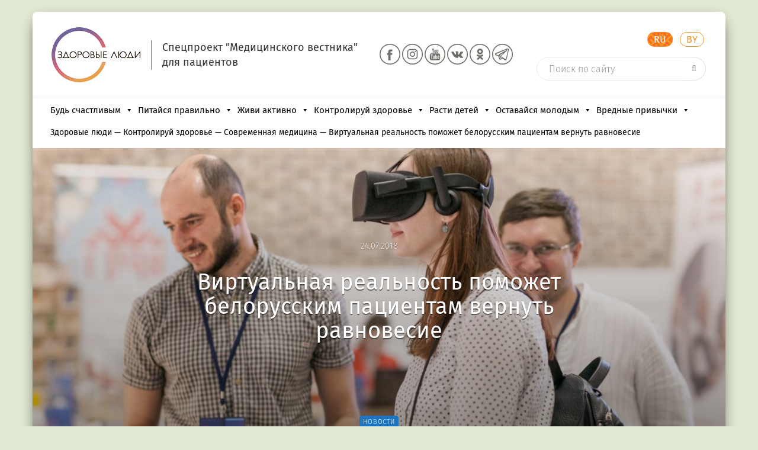

--- FILE ---
content_type: text/html; charset=UTF-8
request_url: https://24health.by/virtualnaya-realnost-pomozhet-belorusskim-pacientam-vernut-ravnovesie/
body_size: 53389
content:
<!DOCTYPE html>
<html class="no-js" lang="ru-Ru" xmlns="http://www.w3.org/1999/xhtml" prefix="og: http://ogp.me/ns#">
<head>
<meta name="google-site-verification" content="BoX58O0WC7VFOOEfvFw79keBLhlW7kwhygvLCQxtQvw" />
<meta name="pmail-verification" content="10ae7c08536400251f9c35f910c84e54">
<meta charset="utf-8">
<title>Тренажеры для равновесия – Диагностика и реабилитация функции равновесия</title>
<meta http-equiv="X-UA-Compatible" content="IE=edge" />
<meta name="viewport" content="width=device-width, initial-scale=1.0, maximum-scale=1.0, user-scalable=no">
<meta name="format-detection" content="telephone=no">
<link rel="shortcut icon" href="/favicon.ico">
<link rel="icon" href="https://24health.by/favicon_ZL_char.svg" type="image/svg+xml">
<!--[if lt IE 9]>
<script src="//cdnjs.cloudflare.com/ajax/libs/html5shiv/3.7.3/html5shiv.min.js"></script>
<![endif]-->
<meta name='robots' content='max-image-preview:large' />
<!-- This site is optimized with the Yoast SEO Premium plugin v4.8 - https://yoast.com/wordpress/plugins/seo/ -->
<meta name="description" content="Виртуальная реальность помогает вернуть равновесие. Белорусский стартап VR Health представил прототип виртуального тренажера для диагностики и реабилитации функции равновесия."/>
<meta name="robots" content="noodp"/>
<meta property="og:locale" content="ru_RU" />
<meta property="og:type" content="article" />
<meta property="og:title" content="Виртуальная реальность поможет белорусским пациентам вернуть равновесие" />
<meta property="og:description" content="Виртуальная реальность помогает вернуть равновесие. Белорусский стартап VR Health представил прототип виртуального тренажера для диагностики и реабилитации функции равновесия." />
<meta property="og:site_name" content="Здоровые люди" />
<meta property="article:publisher" content="https://www.facebook.com/groups/1858604087798961/?fref=ts" />
<meta property="article:tag" content="медицинские приборы и аппараты" />
<meta property="article:tag" content="реабилитация" />
<meta property="article:section" content="Новости" />
<meta property="article:published_time" content="2018-07-24T10:43:15+03:00" />
<meta property="article:modified_time" content="2025-03-05T10:34:18+03:00" />
<meta property="og:updated_time" content="2025-03-05T10:34:18+03:00" />
<meta property="og:image" content="https://24health.by/wp-content/uploads/2018/07/untitled-31-2-e1640866629725.jpg" />
<meta property="og:image:width" content="1200" />
<meta property="og:image:height" content="800" />
<meta property="DC.date.issued" content="2018-07-24T10:43:15+03:00" />
<!-- / Yoast SEO Premium plugin. -->
<link rel='dns-prefetch' href='//ajax.googleapis.com' />
<link rel='dns-prefetch' href='//cdnjs.cloudflare.com' />
<link rel='dns-prefetch' href='//vk.com' />
<link rel='dns-prefetch' href='//www.gstatic.com' />
<link rel='dns-prefetch' href='//mc.yandex.ru' />
<link rel="alternate" title="oEmbed (JSON)" type="application/json+oembed" href="https://24health.by/wp-json/oembed/1.0/embed?url=https%3A%2F%2F24health.by%2Fvirtualnaya-realnost-pomozhet-belorusskim-pacientam-vernut-ravnovesie%2F" />
<link rel="alternate" title="oEmbed (XML)" type="text/xml+oembed" href="https://24health.by/wp-json/oembed/1.0/embed?url=https%3A%2F%2F24health.by%2Fvirtualnaya-realnost-pomozhet-belorusskim-pacientam-vernut-ravnovesie%2F&#038;format=xml" />
<style id='wp-img-auto-sizes-contain-inline-css' type='text/css'>
img:is([sizes=auto i],[sizes^="auto," i]){contain-intrinsic-size:3000px 1500px}
/*# sourceURL=wp-img-auto-sizes-contain-inline-css */
</style>
<!-- <link rel='stylesheet' id='dashicons-css' href='//24health.by/wp-includes/css/dashicons.min.css' type='text/css' media='all' /> -->
<!-- <link rel='stylesheet' id='post-views-counter-frontend-css' href='//24health.by/wp-content/plugins/post-views-counter/css/frontend.css' type='text/css' media='all' /> -->
<link rel="stylesheet" type="text/css" href="//24health.by/wp-content/cache/wpfc-minified/mau6peac/6hppx.css" media="all"/>
<style id='wp-block-library-inline-css' type='text/css'>
:root{--wp-block-synced-color:#7a00df;--wp-block-synced-color--rgb:122,0,223;--wp-bound-block-color:var(--wp-block-synced-color);--wp-editor-canvas-background:#ddd;--wp-admin-theme-color:#007cba;--wp-admin-theme-color--rgb:0,124,186;--wp-admin-theme-color-darker-10:#006ba1;--wp-admin-theme-color-darker-10--rgb:0,107,160.5;--wp-admin-theme-color-darker-20:#005a87;--wp-admin-theme-color-darker-20--rgb:0,90,135;--wp-admin-border-width-focus:2px}@media (min-resolution:192dpi){:root{--wp-admin-border-width-focus:1.5px}}.wp-element-button{cursor:pointer}:root .has-very-light-gray-background-color{background-color:#eee}:root .has-very-dark-gray-background-color{background-color:#313131}:root .has-very-light-gray-color{color:#eee}:root .has-very-dark-gray-color{color:#313131}:root .has-vivid-green-cyan-to-vivid-cyan-blue-gradient-background{background:linear-gradient(135deg,#00d084,#0693e3)}:root .has-purple-crush-gradient-background{background:linear-gradient(135deg,#34e2e4,#4721fb 50%,#ab1dfe)}:root .has-hazy-dawn-gradient-background{background:linear-gradient(135deg,#faaca8,#dad0ec)}:root .has-subdued-olive-gradient-background{background:linear-gradient(135deg,#fafae1,#67a671)}:root .has-atomic-cream-gradient-background{background:linear-gradient(135deg,#fdd79a,#004a59)}:root .has-nightshade-gradient-background{background:linear-gradient(135deg,#330968,#31cdcf)}:root .has-midnight-gradient-background{background:linear-gradient(135deg,#020381,#2874fc)}:root{--wp--preset--font-size--normal:16px;--wp--preset--font-size--huge:42px}.has-regular-font-size{font-size:1em}.has-larger-font-size{font-size:2.625em}.has-normal-font-size{font-size:var(--wp--preset--font-size--normal)}.has-huge-font-size{font-size:var(--wp--preset--font-size--huge)}.has-text-align-center{text-align:center}.has-text-align-left{text-align:left}.has-text-align-right{text-align:right}.has-fit-text{white-space:nowrap!important}#end-resizable-editor-section{display:none}.aligncenter{clear:both}.items-justified-left{justify-content:flex-start}.items-justified-center{justify-content:center}.items-justified-right{justify-content:flex-end}.items-justified-space-between{justify-content:space-between}.screen-reader-text{border:0;clip-path:inset(50%);height:1px;margin:-1px;overflow:hidden;padding:0;position:absolute;width:1px;word-wrap:normal!important}.screen-reader-text:focus{background-color:#ddd;clip-path:none;color:#444;display:block;font-size:1em;height:auto;left:5px;line-height:normal;padding:15px 23px 14px;text-decoration:none;top:5px;width:auto;z-index:100000}html :where(.has-border-color){border-style:solid}html :where([style*=border-top-color]){border-top-style:solid}html :where([style*=border-right-color]){border-right-style:solid}html :where([style*=border-bottom-color]){border-bottom-style:solid}html :where([style*=border-left-color]){border-left-style:solid}html :where([style*=border-width]){border-style:solid}html :where([style*=border-top-width]){border-top-style:solid}html :where([style*=border-right-width]){border-right-style:solid}html :where([style*=border-bottom-width]){border-bottom-style:solid}html :where([style*=border-left-width]){border-left-style:solid}html :where(img[class*=wp-image-]){height:auto;max-width:100%}:where(figure){margin:0 0 1em}html :where(.is-position-sticky){--wp-admin--admin-bar--position-offset:var(--wp-admin--admin-bar--height,0px)}@media screen and (max-width:600px){html :where(.is-position-sticky){--wp-admin--admin-bar--position-offset:0px}}
/*# sourceURL=wp-block-library-inline-css */
</style><style id='global-styles-inline-css' type='text/css'>
:root{--wp--preset--aspect-ratio--square: 1;--wp--preset--aspect-ratio--4-3: 4/3;--wp--preset--aspect-ratio--3-4: 3/4;--wp--preset--aspect-ratio--3-2: 3/2;--wp--preset--aspect-ratio--2-3: 2/3;--wp--preset--aspect-ratio--16-9: 16/9;--wp--preset--aspect-ratio--9-16: 9/16;--wp--preset--color--black: #000000;--wp--preset--color--cyan-bluish-gray: #abb8c3;--wp--preset--color--white: #ffffff;--wp--preset--color--pale-pink: #f78da7;--wp--preset--color--vivid-red: #cf2e2e;--wp--preset--color--luminous-vivid-orange: #ff6900;--wp--preset--color--luminous-vivid-amber: #fcb900;--wp--preset--color--light-green-cyan: #7bdcb5;--wp--preset--color--vivid-green-cyan: #00d084;--wp--preset--color--pale-cyan-blue: #8ed1fc;--wp--preset--color--vivid-cyan-blue: #0693e3;--wp--preset--color--vivid-purple: #9b51e0;--wp--preset--gradient--vivid-cyan-blue-to-vivid-purple: linear-gradient(135deg,rgb(6,147,227) 0%,rgb(155,81,224) 100%);--wp--preset--gradient--light-green-cyan-to-vivid-green-cyan: linear-gradient(135deg,rgb(122,220,180) 0%,rgb(0,208,130) 100%);--wp--preset--gradient--luminous-vivid-amber-to-luminous-vivid-orange: linear-gradient(135deg,rgb(252,185,0) 0%,rgb(255,105,0) 100%);--wp--preset--gradient--luminous-vivid-orange-to-vivid-red: linear-gradient(135deg,rgb(255,105,0) 0%,rgb(207,46,46) 100%);--wp--preset--gradient--very-light-gray-to-cyan-bluish-gray: linear-gradient(135deg,rgb(238,238,238) 0%,rgb(169,184,195) 100%);--wp--preset--gradient--cool-to-warm-spectrum: linear-gradient(135deg,rgb(74,234,220) 0%,rgb(151,120,209) 20%,rgb(207,42,186) 40%,rgb(238,44,130) 60%,rgb(251,105,98) 80%,rgb(254,248,76) 100%);--wp--preset--gradient--blush-light-purple: linear-gradient(135deg,rgb(255,206,236) 0%,rgb(152,150,240) 100%);--wp--preset--gradient--blush-bordeaux: linear-gradient(135deg,rgb(254,205,165) 0%,rgb(254,45,45) 50%,rgb(107,0,62) 100%);--wp--preset--gradient--luminous-dusk: linear-gradient(135deg,rgb(255,203,112) 0%,rgb(199,81,192) 50%,rgb(65,88,208) 100%);--wp--preset--gradient--pale-ocean: linear-gradient(135deg,rgb(255,245,203) 0%,rgb(182,227,212) 50%,rgb(51,167,181) 100%);--wp--preset--gradient--electric-grass: linear-gradient(135deg,rgb(202,248,128) 0%,rgb(113,206,126) 100%);--wp--preset--gradient--midnight: linear-gradient(135deg,rgb(2,3,129) 0%,rgb(40,116,252) 100%);--wp--preset--font-size--small: 13px;--wp--preset--font-size--medium: 20px;--wp--preset--font-size--large: 36px;--wp--preset--font-size--x-large: 42px;--wp--preset--spacing--20: 0.44rem;--wp--preset--spacing--30: 0.67rem;--wp--preset--spacing--40: 1rem;--wp--preset--spacing--50: 1.5rem;--wp--preset--spacing--60: 2.25rem;--wp--preset--spacing--70: 3.38rem;--wp--preset--spacing--80: 5.06rem;--wp--preset--shadow--natural: 6px 6px 9px rgba(0, 0, 0, 0.2);--wp--preset--shadow--deep: 12px 12px 50px rgba(0, 0, 0, 0.4);--wp--preset--shadow--sharp: 6px 6px 0px rgba(0, 0, 0, 0.2);--wp--preset--shadow--outlined: 6px 6px 0px -3px rgb(255, 255, 255), 6px 6px rgb(0, 0, 0);--wp--preset--shadow--crisp: 6px 6px 0px rgb(0, 0, 0);}:where(.is-layout-flex){gap: 0.5em;}:where(.is-layout-grid){gap: 0.5em;}body .is-layout-flex{display: flex;}.is-layout-flex{flex-wrap: wrap;align-items: center;}.is-layout-flex > :is(*, div){margin: 0;}body .is-layout-grid{display: grid;}.is-layout-grid > :is(*, div){margin: 0;}:where(.wp-block-columns.is-layout-flex){gap: 2em;}:where(.wp-block-columns.is-layout-grid){gap: 2em;}:where(.wp-block-post-template.is-layout-flex){gap: 1.25em;}:where(.wp-block-post-template.is-layout-grid){gap: 1.25em;}.has-black-color{color: var(--wp--preset--color--black) !important;}.has-cyan-bluish-gray-color{color: var(--wp--preset--color--cyan-bluish-gray) !important;}.has-white-color{color: var(--wp--preset--color--white) !important;}.has-pale-pink-color{color: var(--wp--preset--color--pale-pink) !important;}.has-vivid-red-color{color: var(--wp--preset--color--vivid-red) !important;}.has-luminous-vivid-orange-color{color: var(--wp--preset--color--luminous-vivid-orange) !important;}.has-luminous-vivid-amber-color{color: var(--wp--preset--color--luminous-vivid-amber) !important;}.has-light-green-cyan-color{color: var(--wp--preset--color--light-green-cyan) !important;}.has-vivid-green-cyan-color{color: var(--wp--preset--color--vivid-green-cyan) !important;}.has-pale-cyan-blue-color{color: var(--wp--preset--color--pale-cyan-blue) !important;}.has-vivid-cyan-blue-color{color: var(--wp--preset--color--vivid-cyan-blue) !important;}.has-vivid-purple-color{color: var(--wp--preset--color--vivid-purple) !important;}.has-black-background-color{background-color: var(--wp--preset--color--black) !important;}.has-cyan-bluish-gray-background-color{background-color: var(--wp--preset--color--cyan-bluish-gray) !important;}.has-white-background-color{background-color: var(--wp--preset--color--white) !important;}.has-pale-pink-background-color{background-color: var(--wp--preset--color--pale-pink) !important;}.has-vivid-red-background-color{background-color: var(--wp--preset--color--vivid-red) !important;}.has-luminous-vivid-orange-background-color{background-color: var(--wp--preset--color--luminous-vivid-orange) !important;}.has-luminous-vivid-amber-background-color{background-color: var(--wp--preset--color--luminous-vivid-amber) !important;}.has-light-green-cyan-background-color{background-color: var(--wp--preset--color--light-green-cyan) !important;}.has-vivid-green-cyan-background-color{background-color: var(--wp--preset--color--vivid-green-cyan) !important;}.has-pale-cyan-blue-background-color{background-color: var(--wp--preset--color--pale-cyan-blue) !important;}.has-vivid-cyan-blue-background-color{background-color: var(--wp--preset--color--vivid-cyan-blue) !important;}.has-vivid-purple-background-color{background-color: var(--wp--preset--color--vivid-purple) !important;}.has-black-border-color{border-color: var(--wp--preset--color--black) !important;}.has-cyan-bluish-gray-border-color{border-color: var(--wp--preset--color--cyan-bluish-gray) !important;}.has-white-border-color{border-color: var(--wp--preset--color--white) !important;}.has-pale-pink-border-color{border-color: var(--wp--preset--color--pale-pink) !important;}.has-vivid-red-border-color{border-color: var(--wp--preset--color--vivid-red) !important;}.has-luminous-vivid-orange-border-color{border-color: var(--wp--preset--color--luminous-vivid-orange) !important;}.has-luminous-vivid-amber-border-color{border-color: var(--wp--preset--color--luminous-vivid-amber) !important;}.has-light-green-cyan-border-color{border-color: var(--wp--preset--color--light-green-cyan) !important;}.has-vivid-green-cyan-border-color{border-color: var(--wp--preset--color--vivid-green-cyan) !important;}.has-pale-cyan-blue-border-color{border-color: var(--wp--preset--color--pale-cyan-blue) !important;}.has-vivid-cyan-blue-border-color{border-color: var(--wp--preset--color--vivid-cyan-blue) !important;}.has-vivid-purple-border-color{border-color: var(--wp--preset--color--vivid-purple) !important;}.has-vivid-cyan-blue-to-vivid-purple-gradient-background{background: var(--wp--preset--gradient--vivid-cyan-blue-to-vivid-purple) !important;}.has-light-green-cyan-to-vivid-green-cyan-gradient-background{background: var(--wp--preset--gradient--light-green-cyan-to-vivid-green-cyan) !important;}.has-luminous-vivid-amber-to-luminous-vivid-orange-gradient-background{background: var(--wp--preset--gradient--luminous-vivid-amber-to-luminous-vivid-orange) !important;}.has-luminous-vivid-orange-to-vivid-red-gradient-background{background: var(--wp--preset--gradient--luminous-vivid-orange-to-vivid-red) !important;}.has-very-light-gray-to-cyan-bluish-gray-gradient-background{background: var(--wp--preset--gradient--very-light-gray-to-cyan-bluish-gray) !important;}.has-cool-to-warm-spectrum-gradient-background{background: var(--wp--preset--gradient--cool-to-warm-spectrum) !important;}.has-blush-light-purple-gradient-background{background: var(--wp--preset--gradient--blush-light-purple) !important;}.has-blush-bordeaux-gradient-background{background: var(--wp--preset--gradient--blush-bordeaux) !important;}.has-luminous-dusk-gradient-background{background: var(--wp--preset--gradient--luminous-dusk) !important;}.has-pale-ocean-gradient-background{background: var(--wp--preset--gradient--pale-ocean) !important;}.has-electric-grass-gradient-background{background: var(--wp--preset--gradient--electric-grass) !important;}.has-midnight-gradient-background{background: var(--wp--preset--gradient--midnight) !important;}.has-small-font-size{font-size: var(--wp--preset--font-size--small) !important;}.has-medium-font-size{font-size: var(--wp--preset--font-size--medium) !important;}.has-large-font-size{font-size: var(--wp--preset--font-size--large) !important;}.has-x-large-font-size{font-size: var(--wp--preset--font-size--x-large) !important;}
/*# sourceURL=global-styles-inline-css */
</style>
<style id='classic-theme-styles-inline-css' type='text/css'>
/*! This file is auto-generated */
.wp-block-button__link{color:#fff;background-color:#32373c;border-radius:9999px;box-shadow:none;text-decoration:none;padding:calc(.667em + 2px) calc(1.333em + 2px);font-size:1.125em}.wp-block-file__button{background:#32373c;color:#fff;text-decoration:none}
/*# sourceURL=/wp-includes/css/classic-themes.min.css */
</style>
<!-- <link rel='stylesheet' id='siteorigin-panels-front-css' href='//24health.by/wp-content/plugins/siteorigin-panels/css/front-flex.min.css' type='text/css' media='all' /> -->
<!-- <link rel='stylesheet' id='sow-slider-slider-css' href='//24health.by/wp-content/plugins/so-widgets-bundle/css/slider/slider.css' type='text/css' media='all' /> -->
<!-- <link rel='stylesheet' id='sow-slider-default-6d39609536fd-css' href='//24health.by/wp-content/uploads/siteorigin-widgets/sow-slider-default-6d39609536fd.css' type='text/css' media='all' /> -->
<!-- <link rel='stylesheet' id='wpos-slick-style-css' href='//24health.by/wp-content/plugins/wp-logo-showcase-responsive-slider-slider_/assets/css/slick.css' type='text/css' media='all' /> -->
<!-- <link rel='stylesheet' id='wpls-public-style-css' href='//24health.by/wp-content/plugins/wp-logo-showcase-responsive-slider-slider_/assets/css/wpls-public.css' type='text/css' media='all' /> -->
<!-- <link rel='stylesheet' id='fonts-fira-css' href='//24health.by/wp-content/themes/zdorovye-ludi/css/fonts.css' type='text/css' media='all' /> -->
<!-- <link rel='stylesheet' id='bootstrap-css' href='//24health.by/wp-content/themes/zdorovye-ludi/libs/bootstrap/css/bootstrap.min.css' type='text/css' media='all' /> -->
<!-- <link rel='stylesheet' id='font-awesome-css' href='//24health.by/wp-content/themes/zdorovye-ludi/libs/font-awesome/css/font-awesome.min.css' type='text/css' media='all' /> -->
<!-- <link rel='stylesheet' id='selectize-css' href='//24health.by/wp-content/themes/zdorovye-ludi/libs/selectize/css/selectize.css' type='text/css' media='all' /> -->
<!-- <link rel='stylesheet' id='owlcarousel-css' href='//24health.by/wp-content/themes/zdorovye-ludi/libs/owlcarousel/assets/owl.carousel.min.css' type='text/css' media='all' /> -->
<!-- <link rel='stylesheet' id='owl-theme-css' href='//24health.by/wp-content/themes/zdorovye-ludi/libs/owlcarousel/assets/owl.theme.default.min.css' type='text/css' media='all' /> -->
<!-- <link rel='stylesheet' id='snow-style-css' href='//24health.by/wp-content/themes/zdorovye-ludi/css/snow.min.css' type='text/css' media='all' /> -->
<!-- <link rel='stylesheet' id='fancybox-css' href='//24health.by/wp-content/themes/zdorovye-ludi/libs/fancybox/jquery.fancybox.min.css' type='text/css' media='all' /> -->
<!-- <link rel='stylesheet' id='formstyler-css' href='//24health.by/wp-content/themes/zdorovye-ludi/libs/jQueryFormStyler/jquery.formstyler.css' type='text/css' media='all' /> -->
<!-- <link rel='stylesheet' id='weather-icons-css' href='//24health.by/wp-content/themes/zdorovye-ludi/css/style.css' type='text/css' media='all' /> -->
<!-- <link rel='stylesheet' id='custom-css' href='//24health.by/wp-content/themes/zdorovye-ludi/css/custom.css' type='text/css' media='all' /> -->
<!-- <link rel='stylesheet' id='true_style-css' href='//24health.by/wp-content/themes/zdorovye-ludi/css/all_dequeue_styles.css' type='text/css' media='all' /> -->
<link rel="stylesheet" type="text/css" href="//24health.by/wp-content/cache/wpfc-minified/12hqe5vo/6hppx.css" media="all"/>
<!--n2css--><!--n2js--><script type="text/javascript" id="jquery-core-js-extra">
/* <![CDATA[ */
var ajax_auth_object = {"ajaxurl":"https://24health.by/wp-admin/admin-ajax.php","redirecturl":"https://24health.by","loadingmessage":"\u041e\u0442\u043f\u0440\u0430\u0432\u043a\u0430 \u0438\u043d\u0444\u043e\u0440\u043c\u0430\u0446\u0438\u0438 \u043e \u043f\u043e\u043b\u044c\u0437\u043e\u0432\u0430\u0442\u0435\u043b\u0435, \u043f\u043e\u0436\u0430\u043b\u0443\u0439\u0441\u0442\u0430, \u043f\u043e\u0434\u043e\u0436\u0434\u0438\u0442\u0435 ..."};
var zlTopicLikeConfig = {"ajaxUrl":"https://24health.by/wp-admin/admin-ajax.php"};
//# sourceURL=jquery-core-js-extra
/* ]]> */
</script>
<script type="text/javascript" src="//ajax.googleapis.com/ajax/libs/jquery/3.6.0/jquery.min.js#asyncload" id="jquery-core-js"></script>
<script src='//24health.by/wp-content/cache/wpfc-minified/2dza4wvy/6hppy.js' type="text/javascript"></script>
<!-- <script type="text/javascript" defer src="//24health.by/wp-content/themes/zdorovye-ludi/libs/bootstrap/js/bootstrap.min.js" id="bootstrap-js-js"></script> -->
<script type="text/javascript" id="post-views-counter-frontend-js-before">
/* <![CDATA[ */
var pvcArgsFrontend = {"mode":"js","postID":34043,"requestURL":"https:\/\/24health.by\/wp-admin\/admin-ajax.php","nonce":"0a7e178f12","dataStorage":"cookies","multisite":false,"path":"\/","domain":""};
//# sourceURL=post-views-counter-frontend-js-before
/* ]]> */
</script>
<script src='//24health.by/wp-content/cache/wpfc-minified/bz3qqve/6hppy.js' type="text/javascript"></script>
<!-- <script type="text/javascript" defer src="//24health.by/wp-content/plugins/post-views-counter/js/frontend.js" id="post-views-counter-frontend-js"></script> -->
<!-- <script type="text/javascript" defer src="//24health.by/wp-content/plugins/so-widgets-bundle/js/jquery.cycle.min.js" id="sow-slider-slider-cycle2-js"></script> -->
<script type="text/javascript" id="sow-slider-slider-js-extra">
/* <![CDATA[ */
var sowb_slider_allowed_protocols = ["http","https","ftp","ftps","mailto","news","irc","irc6","ircs","gopher","nntp","feed","telnet","mms","rtsp","sms","svn","tel","fax","xmpp","webcal","urn","skype","steam"];
//# sourceURL=sow-slider-slider-js-extra
/* ]]> */
</script>
<script src='//24health.by/wp-content/cache/wpfc-minified/joudzzwe/6hppy.js' type="text/javascript"></script>
<!-- <script type="text/javascript" defer src="//24health.by/wp-content/plugins/so-widgets-bundle/js/slider/jquery.slider.min.js" id="sow-slider-slider-js"></script> -->
<script type="text/javascript" id="load_info_popup-js-extra">
/* <![CDATA[ */
var custom_ajax = {"url":"https://24health.by/wp-admin/admin-ajax.php"};
//# sourceURL=load_info_popup-js-extra
/* ]]> */
</script>
<script src='//24health.by/wp-content/cache/wpfc-minified/klonmg55/6hppy.js' type="text/javascript"></script>
<!-- <script type="text/javascript" defer src="//24health.by/wp-content/themes/zdorovye-ludi/js/load_info_popup.js" id="load_info_popup-js"></script> -->
<!-- <script type="text/javascript" defer src="//24health.by/wp-content/themes/zdorovye-ludi/ckeditor/ckeditor.js" id="ckeditor-js"></script> -->
<script type="text/javascript" defer src="//www.gstatic.com/recaptcha/releases/QVh-Tz10ahidjrORgXOS1oB0/recaptcha__en.js" id="recaptcha-js"></script>
<script type="text/javascript" defer src="//mc.yandex.ru/metrika/tag.js" id="yandex-js"></script>
<link rel="https://api.w.org/" href="https://24health.by/wp-json/" /><link rel="alternate" title="JSON" type="application/json" href="https://24health.by/wp-json/wp/v2/posts/34043" /><link rel="EditURI" type="application/rsd+xml" title="RSD" href="https://24health.by/xmlrpc.php?rsd" />
<link rel='shortlink' href='https://24health.by/?p=34043' />
<!-- OneAll.com / Social Login for WordPress / v5.10.0 -->
<script data-cfasync="false" type="text/javascript">
(function() {
var oa = document.createElement('script'); oa.type = 'text/javascript';
oa.async = true; oa.src = 'https://24health-by.api.oneall.com/socialize/library.js';
var s = document.getElementsByTagName('script')[0]; s.parentNode.insertBefore(oa, s);
})();
</script>
<style>.oneall_social_login + p.comment-notes{margin-top: 10px !important;}#login #loginform .oneall_social_login{background-color: rgba(0, 0, 0, 0.04);padding: 10px 10px 0 10px;margin-bottom: 10px;border: 1px solid rgba(0, 0, 0, 0.06);border-radius: 4px;}</style><style media="all" id="siteorigin-panels-layouts-head">/* Layout 34043 */ #pgc-34043-0-0 { width:100%;width:calc(100% - ( 0 * 30px ) ) } #pl-34043 .so-panel { margin-bottom:30px } #pl-34043 .so-panel:last-of-type { margin-bottom:0px } @media (max-width:780px){ #pg-34043-0.panel-no-style, #pg-34043-0.panel-has-style > .panel-row-style, #pg-34043-0 { -webkit-flex-direction:column;-ms-flex-direction:column;flex-direction:column } #pg-34043-0 > .panel-grid-cell , #pg-34043-0 > .panel-row-style > .panel-grid-cell { width:100%;margin-right:0 } #pl-34043 .panel-grid-cell { padding:0 } #pl-34043 .panel-grid .panel-grid-cell-empty { display:none } #pl-34043 .panel-grid .panel-grid-cell-mobile-last { margin-bottom:0px }  } </style><link rel="icon" href="https://24health.by/wp-content/uploads/2022/06/cropped-favicon_ZL_char-32x32.png" sizes="32x32" />
<link rel="icon" href="https://24health.by/wp-content/uploads/2022/06/cropped-favicon_ZL_char-192x192.png" sizes="192x192" />
<link rel="apple-touch-icon" href="https://24health.by/wp-content/uploads/2022/06/cropped-favicon_ZL_char-180x180.png" />
<meta name="msapplication-TileImage" content="https://24health.by/wp-content/uploads/2022/06/cropped-favicon_ZL_char-270x270.png" />
<link rel="alternate" type="application/rss+xml" title="RSS" href="https://24health.by/rsslatest.xml" /><style type="text/css">@charset "UTF-8";/** THIS FILE IS AUTOMATICALLY GENERATED - DO NOT MAKE MANUAL EDITS! **//** Custom CSS should be added to Mega Menu > Menu Themes > Custom Styling **/.mega-menu-last-modified-1768383397 { content: 'Wednesday 14th January 2026 09:36:37 UTC'; }#mega-menu-wrap-MainCategory, #mega-menu-wrap-MainCategory #mega-menu-MainCategory, #mega-menu-wrap-MainCategory #mega-menu-MainCategory ul.mega-sub-menu, #mega-menu-wrap-MainCategory #mega-menu-MainCategory li.mega-menu-item, #mega-menu-wrap-MainCategory #mega-menu-MainCategory li.mega-menu-row, #mega-menu-wrap-MainCategory #mega-menu-MainCategory li.mega-menu-column, #mega-menu-wrap-MainCategory #mega-menu-MainCategory a.mega-menu-link, #mega-menu-wrap-MainCategory #mega-menu-MainCategory span.mega-menu-badge, #mega-menu-wrap-MainCategory button.mega-close, #mega-menu-wrap-MainCategory button.mega-toggle-standard {transition: none;border-radius: 0;box-shadow: none;background: none;border: 0;bottom: auto;box-sizing: border-box;clip: auto;color: #666;display: block;float: none;font-family: inherit;font-size: 14px;height: auto;left: auto;line-height: 1.7;list-style-type: none;margin: 0;min-height: auto;max-height: none;min-width: auto;max-width: none;opacity: 1;outline: none;overflow: visible;padding: 0;position: relative;pointer-events: auto;right: auto;text-align: left;text-decoration: none;text-indent: 0;text-transform: none;transform: none;top: auto;vertical-align: baseline;visibility: inherit;width: auto;word-wrap: break-word;white-space: normal;-webkit-tap-highlight-color: transparent;}#mega-menu-wrap-MainCategory:before, #mega-menu-wrap-MainCategory:after, #mega-menu-wrap-MainCategory #mega-menu-MainCategory:before, #mega-menu-wrap-MainCategory #mega-menu-MainCategory:after, #mega-menu-wrap-MainCategory #mega-menu-MainCategory ul.mega-sub-menu:before, #mega-menu-wrap-MainCategory #mega-menu-MainCategory ul.mega-sub-menu:after, #mega-menu-wrap-MainCategory #mega-menu-MainCategory li.mega-menu-item:before, #mega-menu-wrap-MainCategory #mega-menu-MainCategory li.mega-menu-item:after, #mega-menu-wrap-MainCategory #mega-menu-MainCategory li.mega-menu-row:before, #mega-menu-wrap-MainCategory #mega-menu-MainCategory li.mega-menu-row:after, #mega-menu-wrap-MainCategory #mega-menu-MainCategory li.mega-menu-column:before, #mega-menu-wrap-MainCategory #mega-menu-MainCategory li.mega-menu-column:after, #mega-menu-wrap-MainCategory #mega-menu-MainCategory a.mega-menu-link:before, #mega-menu-wrap-MainCategory #mega-menu-MainCategory a.mega-menu-link:after, #mega-menu-wrap-MainCategory #mega-menu-MainCategory span.mega-menu-badge:before, #mega-menu-wrap-MainCategory #mega-menu-MainCategory span.mega-menu-badge:after, #mega-menu-wrap-MainCategory button.mega-close:before, #mega-menu-wrap-MainCategory button.mega-close:after, #mega-menu-wrap-MainCategory button.mega-toggle-standard:before, #mega-menu-wrap-MainCategory button.mega-toggle-standard:after {display: none;}#mega-menu-wrap-MainCategory {border-radius: 0px;}@media only screen and (min-width: 769px) {#mega-menu-wrap-MainCategory {background-color: rgba(34, 34, 34, 0);}}#mega-menu-wrap-MainCategory.mega-keyboard-navigation .mega-menu-toggle:focus, #mega-menu-wrap-MainCategory.mega-keyboard-navigation .mega-toggle-block:focus, #mega-menu-wrap-MainCategory.mega-keyboard-navigation .mega-toggle-block a:focus, #mega-menu-wrap-MainCategory.mega-keyboard-navigation .mega-toggle-block .mega-search input[type=text]:focus, #mega-menu-wrap-MainCategory.mega-keyboard-navigation .mega-toggle-block button.mega-toggle-animated:focus, #mega-menu-wrap-MainCategory.mega-keyboard-navigation #mega-menu-MainCategory a:focus, #mega-menu-wrap-MainCategory.mega-keyboard-navigation #mega-menu-MainCategory span:focus, #mega-menu-wrap-MainCategory.mega-keyboard-navigation #mega-menu-MainCategory input:focus, #mega-menu-wrap-MainCategory.mega-keyboard-navigation #mega-menu-MainCategory li.mega-menu-item a.mega-menu-link:focus, #mega-menu-wrap-MainCategory.mega-keyboard-navigation #mega-menu-MainCategory form.mega-search-open:has(input[type=text]:focus), #mega-menu-wrap-MainCategory.mega-keyboard-navigation #mega-menu-MainCategory + button.mega-close:focus {outline-style: solid;outline-width: 3px;outline-color: #109cde;outline-offset: -3px;}#mega-menu-wrap-MainCategory.mega-keyboard-navigation .mega-toggle-block button.mega-toggle-animated:focus {outline-offset: 2px;}#mega-menu-wrap-MainCategory.mega-keyboard-navigation > li.mega-menu-item > a.mega-menu-link:focus {background-color: rgba(34, 34, 34, 0);color: #333;font-weight: normal;text-decoration: none;border-color: #fff;}@media only screen and (max-width: 768px) {#mega-menu-wrap-MainCategory.mega-keyboard-navigation > li.mega-menu-item > a.mega-menu-link:focus {color: #ffffff;background-color: #333;}}#mega-menu-wrap-MainCategory #mega-menu-MainCategory {text-align: left;padding: 0px 20px 0px 30px;}#mega-menu-wrap-MainCategory #mega-menu-MainCategory a.mega-menu-link {cursor: pointer;display: inline;}#mega-menu-wrap-MainCategory #mega-menu-MainCategory a.mega-menu-link .mega-description-group {vertical-align: middle;display: inline-block;transition: none;}#mega-menu-wrap-MainCategory #mega-menu-MainCategory a.mega-menu-link .mega-description-group .mega-menu-title, #mega-menu-wrap-MainCategory #mega-menu-MainCategory a.mega-menu-link .mega-description-group .mega-menu-description {transition: none;line-height: 1.5;display: block;}#mega-menu-wrap-MainCategory #mega-menu-MainCategory a.mega-menu-link .mega-description-group .mega-menu-description {font-style: italic;font-size: 0.8em;text-transform: none;font-weight: normal;}#mega-menu-wrap-MainCategory #mega-menu-MainCategory li.mega-menu-megamenu li.mega-menu-item.mega-icon-left.mega-has-description.mega-has-icon > a.mega-menu-link {display: flex;align-items: center;}#mega-menu-wrap-MainCategory #mega-menu-MainCategory li.mega-menu-megamenu li.mega-menu-item.mega-icon-left.mega-has-description.mega-has-icon > a.mega-menu-link:before {flex: 0 0 auto;align-self: flex-start;}#mega-menu-wrap-MainCategory #mega-menu-MainCategory li.mega-menu-tabbed.mega-menu-megamenu > ul.mega-sub-menu > li.mega-menu-item.mega-icon-left.mega-has-description.mega-has-icon > a.mega-menu-link {display: block;}#mega-menu-wrap-MainCategory #mega-menu-MainCategory li.mega-menu-item.mega-icon-top > a.mega-menu-link {display: table-cell;vertical-align: middle;line-height: initial;}#mega-menu-wrap-MainCategory #mega-menu-MainCategory li.mega-menu-item.mega-icon-top > a.mega-menu-link:before {display: block;margin: 0 0 6px 0;text-align: center;}#mega-menu-wrap-MainCategory #mega-menu-MainCategory li.mega-menu-item.mega-icon-top > a.mega-menu-link > span.mega-title-below {display: inline-block;transition: none;}@media only screen and (max-width: 768px) {#mega-menu-wrap-MainCategory #mega-menu-MainCategory > li.mega-menu-item.mega-icon-top > a.mega-menu-link {display: block;line-height: 40px;}#mega-menu-wrap-MainCategory #mega-menu-MainCategory > li.mega-menu-item.mega-icon-top > a.mega-menu-link:before {display: inline-block;margin: 0 6px 0 0;text-align: left;}}#mega-menu-wrap-MainCategory #mega-menu-MainCategory li.mega-menu-item.mega-icon-right > a.mega-menu-link:before {float: right;margin: 0 0 0 6px;}#mega-menu-wrap-MainCategory #mega-menu-MainCategory > li.mega-animating > ul.mega-sub-menu {pointer-events: none;}#mega-menu-wrap-MainCategory #mega-menu-MainCategory li.mega-disable-link > a.mega-menu-link, #mega-menu-wrap-MainCategory #mega-menu-MainCategory li.mega-menu-megamenu li.mega-disable-link > a.mega-menu-link {cursor: inherit;}#mega-menu-wrap-MainCategory #mega-menu-MainCategory li.mega-menu-item-has-children.mega-disable-link > a.mega-menu-link, #mega-menu-wrap-MainCategory #mega-menu-MainCategory li.mega-menu-megamenu > li.mega-menu-item-has-children.mega-disable-link > a.mega-menu-link {cursor: pointer;}#mega-menu-wrap-MainCategory #mega-menu-MainCategory p {margin-bottom: 10px;}#mega-menu-wrap-MainCategory #mega-menu-MainCategory input, #mega-menu-wrap-MainCategory #mega-menu-MainCategory img {max-width: 100%;}#mega-menu-wrap-MainCategory #mega-menu-MainCategory li.mega-menu-item > ul.mega-sub-menu {display: block;visibility: hidden;opacity: 1;pointer-events: auto;}@media only screen and (max-width: 768px) {#mega-menu-wrap-MainCategory #mega-menu-MainCategory li.mega-menu-item > ul.mega-sub-menu {display: none;visibility: visible;opacity: 1;}#mega-menu-wrap-MainCategory #mega-menu-MainCategory li.mega-menu-item.mega-toggle-on > ul.mega-sub-menu, #mega-menu-wrap-MainCategory #mega-menu-MainCategory li.mega-menu-megamenu.mega-menu-item.mega-toggle-on ul.mega-sub-menu {display: block;}#mega-menu-wrap-MainCategory #mega-menu-MainCategory li.mega-menu-megamenu.mega-menu-item.mega-toggle-on li.mega-hide-sub-menu-on-mobile > ul.mega-sub-menu, #mega-menu-wrap-MainCategory #mega-menu-MainCategory li.mega-hide-sub-menu-on-mobile > ul.mega-sub-menu {display: none;}}@media only screen and (min-width: 769px) {#mega-menu-wrap-MainCategory #mega-menu-MainCategory[data-effect="fade"] li.mega-menu-item > ul.mega-sub-menu {opacity: 0;transition: opacity 200ms ease-in, visibility 200ms ease-in;}#mega-menu-wrap-MainCategory #mega-menu-MainCategory[data-effect="fade"].mega-no-js li.mega-menu-item:hover > ul.mega-sub-menu, #mega-menu-wrap-MainCategory #mega-menu-MainCategory[data-effect="fade"].mega-no-js li.mega-menu-item:focus > ul.mega-sub-menu, #mega-menu-wrap-MainCategory #mega-menu-MainCategory[data-effect="fade"] li.mega-menu-item.mega-toggle-on > ul.mega-sub-menu, #mega-menu-wrap-MainCategory #mega-menu-MainCategory[data-effect="fade"] li.mega-menu-item.mega-menu-megamenu.mega-toggle-on ul.mega-sub-menu {opacity: 1;}#mega-menu-wrap-MainCategory #mega-menu-MainCategory[data-effect="fade_up"] li.mega-menu-item.mega-menu-megamenu > ul.mega-sub-menu, #mega-menu-wrap-MainCategory #mega-menu-MainCategory[data-effect="fade_up"] li.mega-menu-item.mega-menu-flyout ul.mega-sub-menu {opacity: 0;transform: translate(0, 10px);transition: opacity 200ms ease-in, transform 200ms ease-in, visibility 200ms ease-in;}#mega-menu-wrap-MainCategory #mega-menu-MainCategory[data-effect="fade_up"].mega-no-js li.mega-menu-item:hover > ul.mega-sub-menu, #mega-menu-wrap-MainCategory #mega-menu-MainCategory[data-effect="fade_up"].mega-no-js li.mega-menu-item:focus > ul.mega-sub-menu, #mega-menu-wrap-MainCategory #mega-menu-MainCategory[data-effect="fade_up"] li.mega-menu-item.mega-toggle-on > ul.mega-sub-menu, #mega-menu-wrap-MainCategory #mega-menu-MainCategory[data-effect="fade_up"] li.mega-menu-item.mega-menu-megamenu.mega-toggle-on ul.mega-sub-menu {opacity: 1;transform: translate(0, 0);}#mega-menu-wrap-MainCategory #mega-menu-MainCategory[data-effect="slide_up"] li.mega-menu-item.mega-menu-megamenu > ul.mega-sub-menu, #mega-menu-wrap-MainCategory #mega-menu-MainCategory[data-effect="slide_up"] li.mega-menu-item.mega-menu-flyout ul.mega-sub-menu {transform: translate(0, 10px);transition: transform 200ms ease-in, visibility 200ms ease-in;}#mega-menu-wrap-MainCategory #mega-menu-MainCategory[data-effect="slide_up"].mega-no-js li.mega-menu-item:hover > ul.mega-sub-menu, #mega-menu-wrap-MainCategory #mega-menu-MainCategory[data-effect="slide_up"].mega-no-js li.mega-menu-item:focus > ul.mega-sub-menu, #mega-menu-wrap-MainCategory #mega-menu-MainCategory[data-effect="slide_up"] li.mega-menu-item.mega-toggle-on > ul.mega-sub-menu, #mega-menu-wrap-MainCategory #mega-menu-MainCategory[data-effect="slide_up"] li.mega-menu-item.mega-menu-megamenu.mega-toggle-on ul.mega-sub-menu {transform: translate(0, 0);}}#mega-menu-wrap-MainCategory #mega-menu-MainCategory li.mega-menu-item.mega-menu-megamenu ul.mega-sub-menu li.mega-collapse-children > ul.mega-sub-menu {display: none;}#mega-menu-wrap-MainCategory #mega-menu-MainCategory li.mega-menu-item.mega-menu-megamenu ul.mega-sub-menu li.mega-collapse-children.mega-toggle-on > ul.mega-sub-menu {display: block;}#mega-menu-wrap-MainCategory #mega-menu-MainCategory.mega-no-js li.mega-menu-item:hover > ul.mega-sub-menu, #mega-menu-wrap-MainCategory #mega-menu-MainCategory.mega-no-js li.mega-menu-item:focus > ul.mega-sub-menu, #mega-menu-wrap-MainCategory #mega-menu-MainCategory li.mega-menu-item.mega-toggle-on > ul.mega-sub-menu {visibility: visible;}#mega-menu-wrap-MainCategory #mega-menu-MainCategory li.mega-menu-item.mega-menu-megamenu ul.mega-sub-menu ul.mega-sub-menu {visibility: inherit;opacity: 1;display: block;}#mega-menu-wrap-MainCategory #mega-menu-MainCategory li.mega-menu-item.mega-menu-megamenu ul.mega-sub-menu li.mega-1-columns > ul.mega-sub-menu > li.mega-menu-item {float: left;width: 100%;}#mega-menu-wrap-MainCategory #mega-menu-MainCategory li.mega-menu-item.mega-menu-megamenu ul.mega-sub-menu li.mega-2-columns > ul.mega-sub-menu > li.mega-menu-item {float: left;width: 50%;}#mega-menu-wrap-MainCategory #mega-menu-MainCategory li.mega-menu-item.mega-menu-megamenu ul.mega-sub-menu li.mega-3-columns > ul.mega-sub-menu > li.mega-menu-item {float: left;width: 33.3333333333%;}#mega-menu-wrap-MainCategory #mega-menu-MainCategory li.mega-menu-item.mega-menu-megamenu ul.mega-sub-menu li.mega-4-columns > ul.mega-sub-menu > li.mega-menu-item {float: left;width: 25%;}#mega-menu-wrap-MainCategory #mega-menu-MainCategory li.mega-menu-item.mega-menu-megamenu ul.mega-sub-menu li.mega-5-columns > ul.mega-sub-menu > li.mega-menu-item {float: left;width: 20%;}#mega-menu-wrap-MainCategory #mega-menu-MainCategory li.mega-menu-item.mega-menu-megamenu ul.mega-sub-menu li.mega-6-columns > ul.mega-sub-menu > li.mega-menu-item {float: left;width: 16.6666666667%;}#mega-menu-wrap-MainCategory #mega-menu-MainCategory li.mega-menu-item a[class^="dashicons"]:before {font-family: dashicons;}#mega-menu-wrap-MainCategory #mega-menu-MainCategory li.mega-menu-item a.mega-menu-link:before {display: inline-block;font: inherit;font-family: dashicons;position: static;margin: 0 6px 0 0px;vertical-align: top;-webkit-font-smoothing: antialiased;-moz-osx-font-smoothing: grayscale;color: inherit;background: transparent;height: auto;width: auto;top: auto;}#mega-menu-wrap-MainCategory #mega-menu-MainCategory li.mega-menu-item.mega-hide-text a.mega-menu-link:before {margin: 0;}#mega-menu-wrap-MainCategory #mega-menu-MainCategory li.mega-menu-item.mega-hide-text li.mega-menu-item a.mega-menu-link:before {margin: 0 6px 0 0;}#mega-menu-wrap-MainCategory #mega-menu-MainCategory li.mega-align-bottom-left.mega-toggle-on > a.mega-menu-link {border-radius: 0px;}#mega-menu-wrap-MainCategory #mega-menu-MainCategory li.mega-align-bottom-right > ul.mega-sub-menu {right: 0;}#mega-menu-wrap-MainCategory #mega-menu-MainCategory li.mega-align-bottom-right.mega-toggle-on > a.mega-menu-link {border-radius: 0px;}@media only screen and (min-width: 769px) {#mega-menu-wrap-MainCategory #mega-menu-MainCategory > li.mega-menu-megamenu.mega-menu-item {position: static;}}#mega-menu-wrap-MainCategory #mega-menu-MainCategory > li.mega-menu-item {margin: 0 0px 0 0;display: inline-block;height: auto;vertical-align: middle;}#mega-menu-wrap-MainCategory #mega-menu-MainCategory > li.mega-menu-item.mega-item-align-right {float: right;}@media only screen and (min-width: 769px) {#mega-menu-wrap-MainCategory #mega-menu-MainCategory > li.mega-menu-item.mega-item-align-right {margin: 0 0 0 0px;}}@media only screen and (min-width: 769px) {#mega-menu-wrap-MainCategory #mega-menu-MainCategory > li.mega-menu-item.mega-item-align-float-left {float: left;}}@media only screen and (min-width: 769px) {#mega-menu-wrap-MainCategory #mega-menu-MainCategory > li.mega-menu-item > a.mega-menu-link:hover, #mega-menu-wrap-MainCategory #mega-menu-MainCategory > li.mega-menu-item > a.mega-menu-link:focus {background-color: rgba(34, 34, 34, 0);color: #333;font-weight: normal;text-decoration: none;border-color: #fff;}}#mega-menu-wrap-MainCategory #mega-menu-MainCategory > li.mega-menu-item.mega-toggle-on > a.mega-menu-link {background-color: rgba(34, 34, 34, 0);color: #333;font-weight: normal;text-decoration: none;border-color: #fff;}@media only screen and (max-width: 768px) {#mega-menu-wrap-MainCategory #mega-menu-MainCategory > li.mega-menu-item.mega-toggle-on > a.mega-menu-link {color: #ffffff;background-color: #333;}}#mega-menu-wrap-MainCategory #mega-menu-MainCategory > li.mega-menu-item.mega-current-menu-item > a.mega-menu-link, #mega-menu-wrap-MainCategory #mega-menu-MainCategory > li.mega-menu-item.mega-current-menu-ancestor > a.mega-menu-link, #mega-menu-wrap-MainCategory #mega-menu-MainCategory > li.mega-menu-item.mega-current-page-ancestor > a.mega-menu-link {background-color: rgba(34, 34, 34, 0);color: #333;font-weight: normal;text-decoration: none;border-color: #fff;}@media only screen and (max-width: 768px) {#mega-menu-wrap-MainCategory #mega-menu-MainCategory > li.mega-menu-item.mega-current-menu-item > a.mega-menu-link, #mega-menu-wrap-MainCategory #mega-menu-MainCategory > li.mega-menu-item.mega-current-menu-ancestor > a.mega-menu-link, #mega-menu-wrap-MainCategory #mega-menu-MainCategory > li.mega-menu-item.mega-current-page-ancestor > a.mega-menu-link {color: #ffffff;background-color: #333;}}#mega-menu-wrap-MainCategory #mega-menu-MainCategory > li.mega-menu-item > a.mega-menu-link {line-height: 40px;height: 40px;padding: 0px 4px;vertical-align: baseline;width: auto;display: block;color: #333;text-transform: none;text-decoration: none;text-align: left;background-color: rgba(0, 0, 0, 0);border: 0;border-radius: 0px;font-family: inherit;font-size: 16px;font-weight: normal;outline: none;}@media only screen and (min-width: 769px) {#mega-menu-wrap-MainCategory #mega-menu-MainCategory > li.mega-menu-item.mega-multi-line > a.mega-menu-link {line-height: inherit;display: table-cell;vertical-align: middle;}}@media only screen and (max-width: 768px) {#mega-menu-wrap-MainCategory #mega-menu-MainCategory > li.mega-menu-item.mega-multi-line > a.mega-menu-link br {display: none;}}@media only screen and (max-width: 768px) {#mega-menu-wrap-MainCategory #mega-menu-MainCategory > li.mega-menu-item {display: list-item;margin: 0;clear: both;border: 0;}#mega-menu-wrap-MainCategory #mega-menu-MainCategory > li.mega-menu-item.mega-item-align-right {float: none;}#mega-menu-wrap-MainCategory #mega-menu-MainCategory > li.mega-menu-item > a.mega-menu-link {border-radius: 0;border: 0;margin: 0;line-height: 40px;height: 40px;padding: 0 10px;background: transparent;text-align: left;color: #ffffff;font-size: 14px;}}#mega-menu-wrap-MainCategory #mega-menu-MainCategory li.mega-menu-megamenu > ul.mega-sub-menu > li.mega-menu-row {width: 100%;float: left;}#mega-menu-wrap-MainCategory #mega-menu-MainCategory li.mega-menu-megamenu > ul.mega-sub-menu > li.mega-menu-row .mega-menu-column {float: left;min-height: 1px;}@media only screen and (min-width: 769px) {#mega-menu-wrap-MainCategory #mega-menu-MainCategory li.mega-menu-megamenu > ul.mega-sub-menu > li.mega-menu-row > ul.mega-sub-menu > li.mega-menu-column {width: calc(var(--span) / var(--columns) * 100%);}}@media only screen and (max-width: 768px) {#mega-menu-wrap-MainCategory #mega-menu-MainCategory li.mega-menu-megamenu > ul.mega-sub-menu > li.mega-menu-row > ul.mega-sub-menu > li.mega-menu-column {width: 100%;clear: both;}}#mega-menu-wrap-MainCategory #mega-menu-MainCategory li.mega-menu-megamenu > ul.mega-sub-menu > li.mega-menu-row .mega-menu-column > ul.mega-sub-menu > li.mega-menu-item {padding: 15px;width: 100%;}#mega-menu-wrap-MainCategory #mega-menu-MainCategory > li.mega-menu-megamenu > ul.mega-sub-menu {z-index: 999;border-radius: 0px;background-color: #f1f1f1;border: 0;padding: 0px;position: absolute;width: 100%;max-width: none;left: 0;}@media only screen and (max-width: 768px) {#mega-menu-wrap-MainCategory #mega-menu-MainCategory > li.mega-menu-megamenu > ul.mega-sub-menu {float: left;position: static;width: 100%;}}@media only screen and (min-width: 769px) {#mega-menu-wrap-MainCategory #mega-menu-MainCategory > li.mega-menu-megamenu > ul.mega-sub-menu li.mega-menu-column-standard {width: calc(var(--span) / var(--columns) * 100%);}}#mega-menu-wrap-MainCategory #mega-menu-MainCategory > li.mega-menu-megamenu > ul.mega-sub-menu .mega-description-group .mega-menu-description {margin: 5px 0;}#mega-menu-wrap-MainCategory #mega-menu-MainCategory > li.mega-menu-megamenu > ul.mega-sub-menu > li.mega-menu-item ul.mega-sub-menu {clear: both;}#mega-menu-wrap-MainCategory #mega-menu-MainCategory > li.mega-menu-megamenu > ul.mega-sub-menu > li.mega-menu-item ul.mega-sub-menu li.mega-menu-item ul.mega-sub-menu {margin-left: 10px;}#mega-menu-wrap-MainCategory #mega-menu-MainCategory > li.mega-menu-megamenu > ul.mega-sub-menu li.mega-menu-column > ul.mega-sub-menu ul.mega-sub-menu ul.mega-sub-menu {margin-left: 10px;}#mega-menu-wrap-MainCategory #mega-menu-MainCategory > li.mega-menu-megamenu > ul.mega-sub-menu li.mega-menu-column-standard, #mega-menu-wrap-MainCategory #mega-menu-MainCategory > li.mega-menu-megamenu > ul.mega-sub-menu li.mega-menu-column > ul.mega-sub-menu > li.mega-menu-item {color: #666;font-family: inherit;font-size: 14px;display: block;float: left;clear: none;padding: 15px;vertical-align: top;}#mega-menu-wrap-MainCategory #mega-menu-MainCategory > li.mega-menu-megamenu > ul.mega-sub-menu li.mega-menu-column-standard.mega-menu-clear, #mega-menu-wrap-MainCategory #mega-menu-MainCategory > li.mega-menu-megamenu > ul.mega-sub-menu li.mega-menu-column > ul.mega-sub-menu > li.mega-menu-item.mega-menu-clear {clear: left;}#mega-menu-wrap-MainCategory #mega-menu-MainCategory > li.mega-menu-megamenu > ul.mega-sub-menu li.mega-menu-column-standard h4.mega-block-title, #mega-menu-wrap-MainCategory #mega-menu-MainCategory > li.mega-menu-megamenu > ul.mega-sub-menu li.mega-menu-column > ul.mega-sub-menu > li.mega-menu-item h4.mega-block-title {color: #555;font-family: inherit;font-size: 16px;text-transform: uppercase;text-decoration: none;font-weight: bold;text-align: left;margin: 0px 0px 0px 0px;padding: 0px 0px 5px 0px;vertical-align: top;display: block;visibility: inherit;border: 0;}#mega-menu-wrap-MainCategory #mega-menu-MainCategory > li.mega-menu-megamenu > ul.mega-sub-menu li.mega-menu-column-standard h4.mega-block-title:hover, #mega-menu-wrap-MainCategory #mega-menu-MainCategory > li.mega-menu-megamenu > ul.mega-sub-menu li.mega-menu-column > ul.mega-sub-menu > li.mega-menu-item h4.mega-block-title:hover {border-color: rgba(0, 0, 0, 0);}#mega-menu-wrap-MainCategory #mega-menu-MainCategory > li.mega-menu-megamenu > ul.mega-sub-menu li.mega-menu-column-standard > a.mega-menu-link, #mega-menu-wrap-MainCategory #mega-menu-MainCategory > li.mega-menu-megamenu > ul.mega-sub-menu li.mega-menu-column > ul.mega-sub-menu > li.mega-menu-item > a.mega-menu-link {color: #555;/* Mega Menu > Menu Themes > Mega Menus > Second Level Menu Items */font-family: inherit;font-size: 16px;text-transform: uppercase;text-decoration: none;font-weight: bold;text-align: left;margin: 0px 0px 0px 0px;padding: 0px;vertical-align: top;display: block;border: 0;}#mega-menu-wrap-MainCategory #mega-menu-MainCategory > li.mega-menu-megamenu > ul.mega-sub-menu li.mega-menu-column-standard > a.mega-menu-link:hover, #mega-menu-wrap-MainCategory #mega-menu-MainCategory > li.mega-menu-megamenu > ul.mega-sub-menu li.mega-menu-column > ul.mega-sub-menu > li.mega-menu-item > a.mega-menu-link:hover {border-color: rgba(0, 0, 0, 0);}#mega-menu-wrap-MainCategory #mega-menu-MainCategory > li.mega-menu-megamenu > ul.mega-sub-menu li.mega-menu-column-standard > a.mega-menu-link:hover, #mega-menu-wrap-MainCategory #mega-menu-MainCategory > li.mega-menu-megamenu > ul.mega-sub-menu li.mega-menu-column-standard > a.mega-menu-link:focus, #mega-menu-wrap-MainCategory #mega-menu-MainCategory > li.mega-menu-megamenu > ul.mega-sub-menu li.mega-menu-column > ul.mega-sub-menu > li.mega-menu-item > a.mega-menu-link:hover, #mega-menu-wrap-MainCategory #mega-menu-MainCategory > li.mega-menu-megamenu > ul.mega-sub-menu li.mega-menu-column > ul.mega-sub-menu > li.mega-menu-item > a.mega-menu-link:focus {color: #555;/* Mega Menu > Menu Themes > Mega Menus > Second Level Menu Items (Hover) */font-weight: bold;text-decoration: none;background-color: rgba(0, 0, 0, 0);}#mega-menu-wrap-MainCategory #mega-menu-MainCategory > li.mega-menu-megamenu > ul.mega-sub-menu li.mega-menu-column-standard > a.mega-menu-link:hover > span.mega-title-below, #mega-menu-wrap-MainCategory #mega-menu-MainCategory > li.mega-menu-megamenu > ul.mega-sub-menu li.mega-menu-column-standard > a.mega-menu-link:focus > span.mega-title-below, #mega-menu-wrap-MainCategory #mega-menu-MainCategory > li.mega-menu-megamenu > ul.mega-sub-menu li.mega-menu-column > ul.mega-sub-menu > li.mega-menu-item > a.mega-menu-link:hover > span.mega-title-below, #mega-menu-wrap-MainCategory #mega-menu-MainCategory > li.mega-menu-megamenu > ul.mega-sub-menu li.mega-menu-column > ul.mega-sub-menu > li.mega-menu-item > a.mega-menu-link:focus > span.mega-title-below {text-decoration: none;}#mega-menu-wrap-MainCategory #mega-menu-MainCategory > li.mega-menu-megamenu > ul.mega-sub-menu li.mega-menu-column-standard li.mega-menu-item > a.mega-menu-link, #mega-menu-wrap-MainCategory #mega-menu-MainCategory > li.mega-menu-megamenu > ul.mega-sub-menu li.mega-menu-column > ul.mega-sub-menu > li.mega-menu-item li.mega-menu-item > a.mega-menu-link {color: #666;/* Mega Menu > Menu Themes > Mega Menus > Third Level Menu Items */font-family: inherit;font-size: 14px;text-transform: none;text-decoration: none;font-weight: normal;text-align: left;margin: 0px 0px 0px 0px;padding: 0px;vertical-align: top;display: block;border: 0;}#mega-menu-wrap-MainCategory #mega-menu-MainCategory > li.mega-menu-megamenu > ul.mega-sub-menu li.mega-menu-column-standard li.mega-menu-item > a.mega-menu-link:hover, #mega-menu-wrap-MainCategory #mega-menu-MainCategory > li.mega-menu-megamenu > ul.mega-sub-menu li.mega-menu-column > ul.mega-sub-menu > li.mega-menu-item li.mega-menu-item > a.mega-menu-link:hover {border-color: rgba(0, 0, 0, 0);}#mega-menu-wrap-MainCategory #mega-menu-MainCategory > li.mega-menu-megamenu > ul.mega-sub-menu li.mega-menu-column-standard li.mega-menu-item.mega-icon-left.mega-has-description.mega-has-icon > a.mega-menu-link, #mega-menu-wrap-MainCategory #mega-menu-MainCategory > li.mega-menu-megamenu > ul.mega-sub-menu li.mega-menu-column > ul.mega-sub-menu > li.mega-menu-item li.mega-menu-item.mega-icon-left.mega-has-description.mega-has-icon > a.mega-menu-link {display: flex;}#mega-menu-wrap-MainCategory #mega-menu-MainCategory > li.mega-menu-megamenu > ul.mega-sub-menu li.mega-menu-column-standard li.mega-menu-item > a.mega-menu-link:hover, #mega-menu-wrap-MainCategory #mega-menu-MainCategory > li.mega-menu-megamenu > ul.mega-sub-menu li.mega-menu-column-standard li.mega-menu-item > a.mega-menu-link:focus, #mega-menu-wrap-MainCategory #mega-menu-MainCategory > li.mega-menu-megamenu > ul.mega-sub-menu li.mega-menu-column > ul.mega-sub-menu > li.mega-menu-item li.mega-menu-item > a.mega-menu-link:hover, #mega-menu-wrap-MainCategory #mega-menu-MainCategory > li.mega-menu-megamenu > ul.mega-sub-menu li.mega-menu-column > ul.mega-sub-menu > li.mega-menu-item li.mega-menu-item > a.mega-menu-link:focus {color: #666;/* Mega Menu > Menu Themes > Mega Menus > Third Level Menu Items (Hover) */font-weight: normal;text-decoration: none;background-color: rgba(0, 0, 0, 0);}@media only screen and (max-width: 768px) {#mega-menu-wrap-MainCategory #mega-menu-MainCategory > li.mega-menu-megamenu > ul.mega-sub-menu {border: 0;padding: 10px;border-radius: 0;}#mega-menu-wrap-MainCategory #mega-menu-MainCategory > li.mega-menu-megamenu > ul.mega-sub-menu > li.mega-menu-item {width: 100%;clear: both;}}#mega-menu-wrap-MainCategory #mega-menu-MainCategory > li.mega-menu-megamenu.mega-no-headers > ul.mega-sub-menu > li.mega-menu-item > a.mega-menu-link, #mega-menu-wrap-MainCategory #mega-menu-MainCategory > li.mega-menu-megamenu.mega-no-headers > ul.mega-sub-menu li.mega-menu-column > ul.mega-sub-menu > li.mega-menu-item > a.mega-menu-link {color: #666;font-family: inherit;font-size: 14px;text-transform: none;text-decoration: none;font-weight: normal;margin: 0;border: 0;padding: 0px;vertical-align: top;display: block;}#mega-menu-wrap-MainCategory #mega-menu-MainCategory > li.mega-menu-megamenu.mega-no-headers > ul.mega-sub-menu > li.mega-menu-item > a.mega-menu-link:hover, #mega-menu-wrap-MainCategory #mega-menu-MainCategory > li.mega-menu-megamenu.mega-no-headers > ul.mega-sub-menu > li.mega-menu-item > a.mega-menu-link:focus, #mega-menu-wrap-MainCategory #mega-menu-MainCategory > li.mega-menu-megamenu.mega-no-headers > ul.mega-sub-menu li.mega-menu-column > ul.mega-sub-menu > li.mega-menu-item > a.mega-menu-link:hover, #mega-menu-wrap-MainCategory #mega-menu-MainCategory > li.mega-menu-megamenu.mega-no-headers > ul.mega-sub-menu li.mega-menu-column > ul.mega-sub-menu > li.mega-menu-item > a.mega-menu-link:focus {color: #666;font-weight: normal;text-decoration: none;background-color: rgba(0, 0, 0, 0);}#mega-menu-wrap-MainCategory #mega-menu-MainCategory > li.mega-menu-flyout ul.mega-sub-menu {z-index: 999;position: absolute;width: 250px;max-width: none;padding: 0px;border: 0;background-color: #f1f1f1;border-radius: 0px;}@media only screen and (max-width: 768px) {#mega-menu-wrap-MainCategory #mega-menu-MainCategory > li.mega-menu-flyout ul.mega-sub-menu {float: left;position: static;width: 100%;padding: 0;border: 0;border-radius: 0;}}@media only screen and (max-width: 768px) {#mega-menu-wrap-MainCategory #mega-menu-MainCategory > li.mega-menu-flyout ul.mega-sub-menu li.mega-menu-item {clear: both;}}#mega-menu-wrap-MainCategory #mega-menu-MainCategory > li.mega-menu-flyout ul.mega-sub-menu li.mega-menu-item a.mega-menu-link {display: block;background-color: #f1f1f1;color: #666;font-family: inherit;font-size: 14px;font-weight: normal;padding: 0px 10px;line-height: 35px;text-decoration: none;text-transform: none;vertical-align: baseline;}#mega-menu-wrap-MainCategory #mega-menu-MainCategory > li.mega-menu-flyout ul.mega-sub-menu li.mega-menu-item:first-child > a.mega-menu-link {border-top-left-radius: 0px;border-top-right-radius: 0px;}@media only screen and (max-width: 768px) {#mega-menu-wrap-MainCategory #mega-menu-MainCategory > li.mega-menu-flyout ul.mega-sub-menu li.mega-menu-item:first-child > a.mega-menu-link {border-top-left-radius: 0;border-top-right-radius: 0;}}#mega-menu-wrap-MainCategory #mega-menu-MainCategory > li.mega-menu-flyout ul.mega-sub-menu li.mega-menu-item:last-child > a.mega-menu-link {border-bottom-right-radius: 0px;border-bottom-left-radius: 0px;}@media only screen and (max-width: 768px) {#mega-menu-wrap-MainCategory #mega-menu-MainCategory > li.mega-menu-flyout ul.mega-sub-menu li.mega-menu-item:last-child > a.mega-menu-link {border-bottom-right-radius: 0;border-bottom-left-radius: 0;}}#mega-menu-wrap-MainCategory #mega-menu-MainCategory > li.mega-menu-flyout ul.mega-sub-menu li.mega-menu-item a.mega-menu-link:hover, #mega-menu-wrap-MainCategory #mega-menu-MainCategory > li.mega-menu-flyout ul.mega-sub-menu li.mega-menu-item a.mega-menu-link:focus {background-color: #dddddd;font-weight: normal;text-decoration: none;color: #666;}@media only screen and (min-width: 769px) {#mega-menu-wrap-MainCategory #mega-menu-MainCategory > li.mega-menu-flyout ul.mega-sub-menu li.mega-menu-item ul.mega-sub-menu {position: absolute;left: 100%;top: 0;}}@media only screen and (max-width: 768px) {#mega-menu-wrap-MainCategory #mega-menu-MainCategory > li.mega-menu-flyout ul.mega-sub-menu li.mega-menu-item ul.mega-sub-menu a.mega-menu-link {padding-left: 20px;}#mega-menu-wrap-MainCategory #mega-menu-MainCategory > li.mega-menu-flyout ul.mega-sub-menu li.mega-menu-item ul.mega-sub-menu ul.mega-sub-menu a.mega-menu-link {padding-left: 30px;}}#mega-menu-wrap-MainCategory #mega-menu-MainCategory li.mega-menu-item-has-children > a.mega-menu-link > span.mega-indicator {display: inline-block;width: auto;background: transparent;position: relative;pointer-events: auto;left: auto;min-width: auto;font-size: inherit;padding: 0;margin: 0 0 0 6px;height: auto;line-height: inherit;color: inherit;}#mega-menu-wrap-MainCategory #mega-menu-MainCategory li.mega-menu-item-has-children > a.mega-menu-link > span.mega-indicator:after {content: "";font-family: dashicons;font-weight: normal;display: inline-block;margin: 0;vertical-align: top;-webkit-font-smoothing: antialiased;-moz-osx-font-smoothing: grayscale;transform: rotate(0);color: inherit;position: relative;background: transparent;height: auto;width: auto;right: auto;line-height: inherit;}#mega-menu-wrap-MainCategory #mega-menu-MainCategory li.mega-menu-item-has-children li.mega-menu-item-has-children > a.mega-menu-link > span.mega-indicator {float: right;margin-left: auto;}#mega-menu-wrap-MainCategory #mega-menu-MainCategory li.mega-menu-item-has-children.mega-collapse-children.mega-toggle-on > a.mega-menu-link > span.mega-indicator:after {content: "";}@media only screen and (max-width: 768px) {#mega-menu-wrap-MainCategory #mega-menu-MainCategory li.mega-menu-item-has-children > a.mega-menu-link > span.mega-indicator {float: right;}#mega-menu-wrap-MainCategory #mega-menu-MainCategory li.mega-menu-item-has-children.mega-toggle-on > a.mega-menu-link > span.mega-indicator:after {content: "";}#mega-menu-wrap-MainCategory #mega-menu-MainCategory li.mega-menu-item-has-children.mega-hide-sub-menu-on-mobile > a.mega-menu-link > span.mega-indicator {display: none;}}#mega-menu-wrap-MainCategory #mega-menu-MainCategory li.mega-menu-megamenu:not(.mega-menu-tabbed) li.mega-menu-item-has-children:not(.mega-collapse-children) > a.mega-menu-link > span.mega-indicator, #mega-menu-wrap-MainCategory #mega-menu-MainCategory li.mega-menu-item-has-children.mega-hide-arrow > a.mega-menu-link > span.mega-indicator {display: none;}@media only screen and (min-width: 769px) {#mega-menu-wrap-MainCategory #mega-menu-MainCategory li.mega-menu-flyout li.mega-menu-item a.mega-menu-link > span.mega-indicator:after {content: "";}#mega-menu-wrap-MainCategory #mega-menu-MainCategory li.mega-menu-flyout.mega-align-bottom-right li.mega-menu-item a.mega-menu-link {text-align: right;}#mega-menu-wrap-MainCategory #mega-menu-MainCategory li.mega-menu-flyout.mega-align-bottom-right li.mega-menu-item a.mega-menu-link > span.mega-indicator {float: left;}#mega-menu-wrap-MainCategory #mega-menu-MainCategory li.mega-menu-flyout.mega-align-bottom-right li.mega-menu-item a.mega-menu-link > span.mega-indicator:after {content: "";margin: 0 6px 0 0;}#mega-menu-wrap-MainCategory #mega-menu-MainCategory li.mega-menu-flyout.mega-align-bottom-right li.mega-menu-item a.mega-menu-link:before {float: right;margin: 0 0 0 6px;}#mega-menu-wrap-MainCategory #mega-menu-MainCategory li.mega-menu-flyout.mega-align-bottom-right ul.mega-sub-menu li.mega-menu-item ul.mega-sub-menu {left: -100%;top: 0;}}#mega-menu-wrap-MainCategory #mega-menu-MainCategory li[class^="mega-lang-item"] > a.mega-menu-link > img {display: inline;}#mega-menu-wrap-MainCategory #mega-menu-MainCategory a.mega-menu-link > img.wpml-ls-flag, #mega-menu-wrap-MainCategory #mega-menu-MainCategory a.mega-menu-link > img.iclflag {display: inline;margin-right: 8px;}@media only screen and (max-width: 768px) {#mega-menu-wrap-MainCategory #mega-menu-MainCategory li.mega-hide-on-mobile, #mega-menu-wrap-MainCategory #mega-menu-MainCategory > li.mega-menu-megamenu > ul.mega-sub-menu > li.mega-hide-on-mobile, #mega-menu-wrap-MainCategory #mega-menu-MainCategory > li.mega-menu-megamenu > ul.mega-sub-menu li.mega-menu-column > ul.mega-sub-menu > li.mega-menu-item.mega-hide-on-mobile {display: none;}}@media only screen and (min-width: 769px) {#mega-menu-wrap-MainCategory #mega-menu-MainCategory li.mega-hide-on-desktop, #mega-menu-wrap-MainCategory #mega-menu-MainCategory > li.mega-menu-megamenu > ul.mega-sub-menu > li.mega-hide-on-desktop, #mega-menu-wrap-MainCategory #mega-menu-MainCategory > li.mega-menu-megamenu > ul.mega-sub-menu li.mega-menu-column > ul.mega-sub-menu > li.mega-menu-item.mega-hide-on-desktop {display: none;}}#mega-menu-wrap-MainCategory .mega-menu-toggle {display: none;}#mega-menu-wrap-MainCategory .mega-menu-toggle ~ button.mega-close {visibility: hidden;opacity: 0;transition: left 200ms ease-in-out, right 200ms ease-in-out, visibility 200ms ease-in-out, opacity 200ms ease-out;}@media only screen and (max-width: 768px) {#mega-menu-wrap-MainCategory .mega-menu-toggle {z-index: 1;cursor: pointer;background-color: #222;border-radius: 2px;line-height: 40px;height: 40px;text-align: left;user-select: none;outline: none;white-space: nowrap;display: flex;}#mega-menu-wrap-MainCategory .mega-menu-toggle img {max-width: 100%;padding: 0;}#mega-menu-wrap-MainCategory .mega-menu-toggle .mega-toggle-blocks-left, #mega-menu-wrap-MainCategory .mega-menu-toggle .mega-toggle-blocks-center, #mega-menu-wrap-MainCategory .mega-menu-toggle .mega-toggle-blocks-right {display: flex;flex-basis: 33.33%;}#mega-menu-wrap-MainCategory .mega-menu-toggle .mega-toggle-block {display: flex;height: 100%;outline: 0;align-self: center;flex-shrink: 0;}#mega-menu-wrap-MainCategory .mega-menu-toggle .mega-toggle-blocks-left {flex: 1;justify-content: flex-start;}#mega-menu-wrap-MainCategory .mega-menu-toggle .mega-toggle-blocks-left .mega-toggle-block {margin-left: 6px;}#mega-menu-wrap-MainCategory .mega-menu-toggle .mega-toggle-blocks-left .mega-toggle-block:only-child {margin-right: 6px;}#mega-menu-wrap-MainCategory .mega-menu-toggle .mega-toggle-blocks-center {justify-content: center;}#mega-menu-wrap-MainCategory .mega-menu-toggle .mega-toggle-blocks-center .mega-toggle-block {margin-left: 3px;margin-right: 3px;}#mega-menu-wrap-MainCategory .mega-menu-toggle .mega-toggle-blocks-right {flex: 1;justify-content: flex-end;}#mega-menu-wrap-MainCategory .mega-menu-toggle .mega-toggle-blocks-right .mega-toggle-block {margin-right: 6px;}#mega-menu-wrap-MainCategory .mega-menu-toggle .mega-toggle-blocks-right .mega-toggle-block:only-child {margin-left: 6px;}#mega-menu-wrap-MainCategory .mega-menu-toggle + #mega-menu-MainCategory {flex-direction: column;flex-wrap: nowrap;background-color: rgba(34, 34, 34, 0);padding: 0px;display: none;}#mega-menu-wrap-MainCategory .mega-menu-toggle.mega-menu-open + #mega-menu-MainCategory {display: flex;visibility: visible;}}#mega-menu-wrap-MainCategory .mega-menu-toggle .mega-toggle-block-0 {cursor: pointer;/*! * Hamburgers * @description Tasty CSS-animated hamburgers * @author Jonathan Suh @jonsuh * @site https://jonsuh.com/hamburgers * @link https://github.com/jonsuh/hamburgers */}#mega-menu-wrap-MainCategory .mega-menu-toggle .mega-toggle-block-0 .mega-toggle-animated {padding: 0;display: flex;cursor: pointer;transition-property: opacity, filter;transition-duration: 0.15s;transition-timing-function: linear;font: inherit;color: inherit;text-transform: none;background-color: transparent;border: 0;margin: 0;overflow: visible;transform: scale(0.8);align-self: center;outline: 0;background: none;}#mega-menu-wrap-MainCategory .mega-menu-toggle .mega-toggle-block-0 .mega-toggle-animated-box {width: 40px;height: 24px;display: inline-block;position: relative;outline: 0;}#mega-menu-wrap-MainCategory .mega-menu-toggle .mega-toggle-block-0 .mega-toggle-animated-inner {display: block;top: 50%;margin-top: -2px;}#mega-menu-wrap-MainCategory .mega-menu-toggle .mega-toggle-block-0 .mega-toggle-animated-inner, #mega-menu-wrap-MainCategory .mega-menu-toggle .mega-toggle-block-0 .mega-toggle-animated-inner::before, #mega-menu-wrap-MainCategory .mega-menu-toggle .mega-toggle-block-0 .mega-toggle-animated-inner::after {width: 40px;height: 4px;background-color: #ddd;border-radius: 4px;position: absolute;transition-property: transform;transition-duration: 0.15s;transition-timing-function: ease;}#mega-menu-wrap-MainCategory .mega-menu-toggle .mega-toggle-block-0 .mega-toggle-animated-inner::before, #mega-menu-wrap-MainCategory .mega-menu-toggle .mega-toggle-block-0 .mega-toggle-animated-inner::after {content: "";display: block;}#mega-menu-wrap-MainCategory .mega-menu-toggle .mega-toggle-block-0 .mega-toggle-animated-inner::before {top: -10px;}#mega-menu-wrap-MainCategory .mega-menu-toggle .mega-toggle-block-0 .mega-toggle-animated-inner::after {bottom: -10px;}#mega-menu-wrap-MainCategory .mega-menu-toggle .mega-toggle-block-0 .mega-toggle-animated-slider .mega-toggle-animated-inner {top: 2px;}#mega-menu-wrap-MainCategory .mega-menu-toggle .mega-toggle-block-0 .mega-toggle-animated-slider .mega-toggle-animated-inner::before {top: 10px;transition-property: transform, opacity;transition-timing-function: ease;transition-duration: 0.15s;}#mega-menu-wrap-MainCategory .mega-menu-toggle .mega-toggle-block-0 .mega-toggle-animated-slider .mega-toggle-animated-inner::after {top: 20px;}#mega-menu-wrap-MainCategory .mega-menu-toggle.mega-menu-open .mega-toggle-block-0 .mega-toggle-animated-slider .mega-toggle-animated-inner {transform: translate3d(0, 10px, 0) rotate(45deg);}#mega-menu-wrap-MainCategory .mega-menu-toggle.mega-menu-open .mega-toggle-block-0 .mega-toggle-animated-slider .mega-toggle-animated-inner::before {transform: rotate(-45deg) translate3d(-5.71429px, -6px, 0);opacity: 0;}#mega-menu-wrap-MainCategory .mega-menu-toggle.mega-menu-open .mega-toggle-block-0 .mega-toggle-animated-slider .mega-toggle-animated-inner::after {transform: translate3d(0, -20px, 0) rotate(-90deg);}/** Push menu onto new line **/#mega-menu-wrap-MainCategory {clear: both;}@media only screen and (max-width: 768px) {#mega-menu-wrap-MainCategory #mega-menu-MainCategory > li.mega-menu-item.main_orange > a.mega-menu-link {padding-left: 10px !important;}}#mega-menu-wrap-MainCategory .mega-menu-toggle .mega-toggle-block-0 .mega-toggle-animated-inner, #mega-menu-wrap-MainCategory .mega-menu-toggle .mega-toggle-block-0 .mega-toggle-animated-inner::before, #mega-menu-wrap-MainCategory .mega-menu-toggle .mega-toggle-block-0 .mega-toggle-animated-inner::after {background-color: black;}#mega-menu-wrap-MainCategory .mega-menu-toggle {background: transparent;}span.mega-menu-description {display: none !important;}#mega-menu-wrap-MainCategory #mega-menu-MainCategory > li.mega-menu-item > a.mega-menu-link {color: #000;}#mega-menu-wrap-MainCategory #mega-menu-MainCategory > li.mega-menu-item.main_orange > a.mega-menu-link {padding-left: 0;}#mega-menu-wrap-MainCategory #mega-menu-MainCategory > li.mega-menu-item.main_orange > a.mega-menu-link:hover, #mega-menu-wrap-MainCategory #mega-menu-MainCategory > li.mega-menu-item.main_orange > a.mega-menu-link:focus, #mega-menu-wrap-MainCategory #mega-menu-MainCategory > li.mega-menu-item.main_orange > a.mega-menu-link:active, #mega-menu-wrap-MainCategory #mega-menu-MainCategory > li.mega-menu-item.main_orange > a.mega-menu-link:focus-within {background: rgba(51, 51, 51, 0);color: #f18917;font-weight: normal;text-decoration: none;border-color: #fff;}#mega-menu-wrap-MainCategory #mega-menu-MainCategory li.mega-menu-item.main_orange > ul.mega-sub-menu a {background-color: #f18917 !important;color: #fff !important;}#mega-menu-wrap-MainCategory #mega-menu-MainCategory li.mega-menu-item > ul.mega-sub-menu a:hover {color: #000 !important;}#mega-menu-wrap-MainCategory #mega-menu-MainCategory > li.mega-menu-item.main_green > a.mega-menu-link:hover {background: rgba(51, 51, 51, 0);color: #8eda02;font-weight: normal;text-decoration: none;border-color: #fff;}#mega-menu-wrap-MainCategory #mega-menu-MainCategory li.mega-menu-item.main_green > ul.mega-sub-menu a {background-color: #8eda02 !important;color: #fff !important;}#mega-menu-wrap-MainCategory #mega-menu-MainCategory li.mega-menu-item.main_green > ul.mega-sub-menu a:hover {background-color: #8eda02 !important;color: #000 !important;}#mega-menu-wrap-MainCategory #mega-menu-MainCategory > li.mega-menu-item.main_yellow > a.mega-menu-link:hover {background: rgba(51, 51, 51, 0);color: #eeb301;font-weight: normal;text-decoration: none;border-color: #fff;}#mega-menu-wrap-MainCategory #mega-menu-MainCategory li.mega-menu-item.main_yellow > ul.mega-sub-menu a {background-color: #eeb301 !important;color: #fff !important;}#mega-menu-wrap-MainCategory #mega-menu-MainCategory li.mega-menu-item.main_yellow > ul.mega-sub-menu a:hover {background-color: #eeb301 !important;color: #000 !important;}#mega-menu-wrap-MainCategory #mega-menu-MainCategory > li.mega-menu-item.main_blue > a.mega-menu-link:hover {background: rgba(51, 51, 51, 0);color: #6cd4e1;font-weight: normal;text-decoration: none;border-color: #fff;}#mega-menu-wrap-MainCategory #mega-menu-MainCategory li.mega-menu-item.main_blue > ul.mega-sub-menu a {background-color: #6cd4e1 !important;color: #fff !important;}#mega-menu-wrap-MainCategory #mega-menu-MainCategory li.mega-menu-item.main_blue > ul.mega-sub-menu a:hover {color: #000 !important;}#mega-menu-wrap-MainCategory #mega-menu-MainCategory > li.mega-menu-item.main_bluedark > a.mega-menu-link:hover {background: rgba(51, 51, 51, 0);color: #68b3f5;font-weight: normal;text-decoration: none;border-color: #fff;}#mega-menu-wrap-MainCategory #mega-menu-MainCategory li.mega-menu-item.main_bluedark > ul.mega-sub-menu a {background-color: #68b3f5 !important;color: #fff !important;}#mega-menu-wrap-MainCategory #mega-menu-MainCategory li.mega-menu-item.main_bluedark > ul.mega-sub-menu a:hover {background-color: #68b3f5 !important;color: #000 !important;}#mega-menu-wrap-MainCategory #mega-menu-MainCategory > li.mega-menu-item.main_pink > a.mega-menu-link:hover {background: rgba(51, 51, 51, 0);color: #d72c54;font-weight: normal;text-decoration: none;border-color: #fff;}#mega-menu-wrap-MainCategory #mega-menu-MainCategory li.mega-menu-item.main_pink > ul.mega-sub-menu a {background-color: #d72c54 !important;color: #fff !important;}#mega-menu-wrap-MainCategory #mega-menu-MainCategory li.mega-menu-item.main_pink > ul.mega-sub-menu a:hover {background-color: #d72c54 !important;color: #000 !important;}#mega-menu-wrap-MainCategory #mega-menu-MainCategory > li.mega-menu-item.main_fiolet > a.mega-menu-link:hover {background: rgba(51, 51, 51, 0);color: #971f74;font-weight: normal;text-decoration: none;border-color: #fff;}#mega-menu-wrap-MainCategory #mega-menu-MainCategory li.mega-menu-item.main_fiolet > ul.mega-sub-menu a {background-color: #971f74 !important;color: #fff !important;}#mega-menu-wrap-MainCategory #mega-menu-MainCategory li.mega-menu-item.main_fiolet > ul.mega-sub-menu a:hover {background-color: #971f74 !important;color: #000 !important;}#mega-menu-wrap-MainCategory #mega-menu-MainCategory li.mega-menu-item-has-children > a.mega-menu-link > span.mega-indicator:after {content: "";font-family: dashicons;font-weight: normal;display: inline-block;margin: 0px !important;}#mega-menu-wrap-MainMobile, #mega-menu-wrap-MainMobile #mega-menu-MainMobile, #mega-menu-wrap-MainMobile #mega-menu-MainMobile ul.mega-sub-menu, #mega-menu-wrap-MainMobile #mega-menu-MainMobile li.mega-menu-item, #mega-menu-wrap-MainMobile #mega-menu-MainMobile li.mega-menu-row, #mega-menu-wrap-MainMobile #mega-menu-MainMobile li.mega-menu-column, #mega-menu-wrap-MainMobile #mega-menu-MainMobile a.mega-menu-link, #mega-menu-wrap-MainMobile #mega-menu-MainMobile span.mega-menu-badge, #mega-menu-wrap-MainMobile button.mega-close, #mega-menu-wrap-MainMobile button.mega-toggle-standard {transition: none;border-radius: 0;box-shadow: none;background: none;border: 0;bottom: auto;box-sizing: border-box;clip: auto;color: #666;display: block;float: none;font-family: inherit;font-size: 14px;height: auto;left: auto;line-height: 1.7;list-style-type: none;margin: 0;min-height: auto;max-height: none;min-width: auto;max-width: none;opacity: 1;outline: none;overflow: visible;padding: 0;position: relative;pointer-events: auto;right: auto;text-align: left;text-decoration: none;text-indent: 0;text-transform: none;transform: none;top: auto;vertical-align: baseline;visibility: inherit;width: auto;word-wrap: break-word;white-space: normal;-webkit-tap-highlight-color: transparent;}#mega-menu-wrap-MainMobile:before, #mega-menu-wrap-MainMobile:after, #mega-menu-wrap-MainMobile #mega-menu-MainMobile:before, #mega-menu-wrap-MainMobile #mega-menu-MainMobile:after, #mega-menu-wrap-MainMobile #mega-menu-MainMobile ul.mega-sub-menu:before, #mega-menu-wrap-MainMobile #mega-menu-MainMobile ul.mega-sub-menu:after, #mega-menu-wrap-MainMobile #mega-menu-MainMobile li.mega-menu-item:before, #mega-menu-wrap-MainMobile #mega-menu-MainMobile li.mega-menu-item:after, #mega-menu-wrap-MainMobile #mega-menu-MainMobile li.mega-menu-row:before, #mega-menu-wrap-MainMobile #mega-menu-MainMobile li.mega-menu-row:after, #mega-menu-wrap-MainMobile #mega-menu-MainMobile li.mega-menu-column:before, #mega-menu-wrap-MainMobile #mega-menu-MainMobile li.mega-menu-column:after, #mega-menu-wrap-MainMobile #mega-menu-MainMobile a.mega-menu-link:before, #mega-menu-wrap-MainMobile #mega-menu-MainMobile a.mega-menu-link:after, #mega-menu-wrap-MainMobile #mega-menu-MainMobile span.mega-menu-badge:before, #mega-menu-wrap-MainMobile #mega-menu-MainMobile span.mega-menu-badge:after, #mega-menu-wrap-MainMobile button.mega-close:before, #mega-menu-wrap-MainMobile button.mega-close:after, #mega-menu-wrap-MainMobile button.mega-toggle-standard:before, #mega-menu-wrap-MainMobile button.mega-toggle-standard:after {display: none;}#mega-menu-wrap-MainMobile {border-radius: 0px;}@media only screen and (min-width: 769px) {#mega-menu-wrap-MainMobile {background-color: rgba(34, 34, 34, 0);}}#mega-menu-wrap-MainMobile.mega-keyboard-navigation .mega-menu-toggle:focus, #mega-menu-wrap-MainMobile.mega-keyboard-navigation .mega-toggle-block:focus, #mega-menu-wrap-MainMobile.mega-keyboard-navigation .mega-toggle-block a:focus, #mega-menu-wrap-MainMobile.mega-keyboard-navigation .mega-toggle-block .mega-search input[type=text]:focus, #mega-menu-wrap-MainMobile.mega-keyboard-navigation .mega-toggle-block button.mega-toggle-animated:focus, #mega-menu-wrap-MainMobile.mega-keyboard-navigation #mega-menu-MainMobile a:focus, #mega-menu-wrap-MainMobile.mega-keyboard-navigation #mega-menu-MainMobile span:focus, #mega-menu-wrap-MainMobile.mega-keyboard-navigation #mega-menu-MainMobile input:focus, #mega-menu-wrap-MainMobile.mega-keyboard-navigation #mega-menu-MainMobile li.mega-menu-item a.mega-menu-link:focus, #mega-menu-wrap-MainMobile.mega-keyboard-navigation #mega-menu-MainMobile form.mega-search-open:has(input[type=text]:focus), #mega-menu-wrap-MainMobile.mega-keyboard-navigation #mega-menu-MainMobile + button.mega-close:focus {outline-style: solid;outline-width: 3px;outline-color: #109cde;outline-offset: -3px;}#mega-menu-wrap-MainMobile.mega-keyboard-navigation .mega-toggle-block button.mega-toggle-animated:focus {outline-offset: 2px;}#mega-menu-wrap-MainMobile.mega-keyboard-navigation > li.mega-menu-item > a.mega-menu-link:focus {background-color: rgba(34, 34, 34, 0);color: #333;font-weight: normal;text-decoration: none;border-color: #fff;}@media only screen and (max-width: 768px) {#mega-menu-wrap-MainMobile.mega-keyboard-navigation > li.mega-menu-item > a.mega-menu-link:focus {color: #ffffff;background-color: #333;}}#mega-menu-wrap-MainMobile #mega-menu-MainMobile {text-align: left;padding: 0px 20px 0px 30px;}#mega-menu-wrap-MainMobile #mega-menu-MainMobile a.mega-menu-link {cursor: pointer;display: inline;}#mega-menu-wrap-MainMobile #mega-menu-MainMobile a.mega-menu-link .mega-description-group {vertical-align: middle;display: inline-block;transition: none;}#mega-menu-wrap-MainMobile #mega-menu-MainMobile a.mega-menu-link .mega-description-group .mega-menu-title, #mega-menu-wrap-MainMobile #mega-menu-MainMobile a.mega-menu-link .mega-description-group .mega-menu-description {transition: none;line-height: 1.5;display: block;}#mega-menu-wrap-MainMobile #mega-menu-MainMobile a.mega-menu-link .mega-description-group .mega-menu-description {font-style: italic;font-size: 0.8em;text-transform: none;font-weight: normal;}#mega-menu-wrap-MainMobile #mega-menu-MainMobile li.mega-menu-megamenu li.mega-menu-item.mega-icon-left.mega-has-description.mega-has-icon > a.mega-menu-link {display: flex;align-items: center;}#mega-menu-wrap-MainMobile #mega-menu-MainMobile li.mega-menu-megamenu li.mega-menu-item.mega-icon-left.mega-has-description.mega-has-icon > a.mega-menu-link:before {flex: 0 0 auto;align-self: flex-start;}#mega-menu-wrap-MainMobile #mega-menu-MainMobile li.mega-menu-tabbed.mega-menu-megamenu > ul.mega-sub-menu > li.mega-menu-item.mega-icon-left.mega-has-description.mega-has-icon > a.mega-menu-link {display: block;}#mega-menu-wrap-MainMobile #mega-menu-MainMobile li.mega-menu-item.mega-icon-top > a.mega-menu-link {display: table-cell;vertical-align: middle;line-height: initial;}#mega-menu-wrap-MainMobile #mega-menu-MainMobile li.mega-menu-item.mega-icon-top > a.mega-menu-link:before {display: block;margin: 0 0 6px 0;text-align: center;}#mega-menu-wrap-MainMobile #mega-menu-MainMobile li.mega-menu-item.mega-icon-top > a.mega-menu-link > span.mega-title-below {display: inline-block;transition: none;}@media only screen and (max-width: 768px) {#mega-menu-wrap-MainMobile #mega-menu-MainMobile > li.mega-menu-item.mega-icon-top > a.mega-menu-link {display: block;line-height: 40px;}#mega-menu-wrap-MainMobile #mega-menu-MainMobile > li.mega-menu-item.mega-icon-top > a.mega-menu-link:before {display: inline-block;margin: 0 6px 0 0;text-align: left;}}#mega-menu-wrap-MainMobile #mega-menu-MainMobile li.mega-menu-item.mega-icon-right > a.mega-menu-link:before {float: right;margin: 0 0 0 6px;}#mega-menu-wrap-MainMobile #mega-menu-MainMobile > li.mega-animating > ul.mega-sub-menu {pointer-events: none;}#mega-menu-wrap-MainMobile #mega-menu-MainMobile li.mega-disable-link > a.mega-menu-link, #mega-menu-wrap-MainMobile #mega-menu-MainMobile li.mega-menu-megamenu li.mega-disable-link > a.mega-menu-link {cursor: inherit;}#mega-menu-wrap-MainMobile #mega-menu-MainMobile li.mega-menu-item-has-children.mega-disable-link > a.mega-menu-link, #mega-menu-wrap-MainMobile #mega-menu-MainMobile li.mega-menu-megamenu > li.mega-menu-item-has-children.mega-disable-link > a.mega-menu-link {cursor: pointer;}#mega-menu-wrap-MainMobile #mega-menu-MainMobile p {margin-bottom: 10px;}#mega-menu-wrap-MainMobile #mega-menu-MainMobile input, #mega-menu-wrap-MainMobile #mega-menu-MainMobile img {max-width: 100%;}#mega-menu-wrap-MainMobile #mega-menu-MainMobile li.mega-menu-item > ul.mega-sub-menu {display: block;visibility: hidden;opacity: 1;pointer-events: auto;}@media only screen and (max-width: 768px) {#mega-menu-wrap-MainMobile #mega-menu-MainMobile li.mega-menu-item > ul.mega-sub-menu {display: none;visibility: visible;opacity: 1;}#mega-menu-wrap-MainMobile #mega-menu-MainMobile li.mega-menu-item.mega-toggle-on > ul.mega-sub-menu, #mega-menu-wrap-MainMobile #mega-menu-MainMobile li.mega-menu-megamenu.mega-menu-item.mega-toggle-on ul.mega-sub-menu {display: block;}#mega-menu-wrap-MainMobile #mega-menu-MainMobile li.mega-menu-megamenu.mega-menu-item.mega-toggle-on li.mega-hide-sub-menu-on-mobile > ul.mega-sub-menu, #mega-menu-wrap-MainMobile #mega-menu-MainMobile li.mega-hide-sub-menu-on-mobile > ul.mega-sub-menu {display: none;}}@media only screen and (min-width: 769px) {#mega-menu-wrap-MainMobile #mega-menu-MainMobile[data-effect="fade"] li.mega-menu-item > ul.mega-sub-menu {opacity: 0;transition: opacity 200ms ease-in, visibility 200ms ease-in;}#mega-menu-wrap-MainMobile #mega-menu-MainMobile[data-effect="fade"].mega-no-js li.mega-menu-item:hover > ul.mega-sub-menu, #mega-menu-wrap-MainMobile #mega-menu-MainMobile[data-effect="fade"].mega-no-js li.mega-menu-item:focus > ul.mega-sub-menu, #mega-menu-wrap-MainMobile #mega-menu-MainMobile[data-effect="fade"] li.mega-menu-item.mega-toggle-on > ul.mega-sub-menu, #mega-menu-wrap-MainMobile #mega-menu-MainMobile[data-effect="fade"] li.mega-menu-item.mega-menu-megamenu.mega-toggle-on ul.mega-sub-menu {opacity: 1;}#mega-menu-wrap-MainMobile #mega-menu-MainMobile[data-effect="fade_up"] li.mega-menu-item.mega-menu-megamenu > ul.mega-sub-menu, #mega-menu-wrap-MainMobile #mega-menu-MainMobile[data-effect="fade_up"] li.mega-menu-item.mega-menu-flyout ul.mega-sub-menu {opacity: 0;transform: translate(0, 10px);transition: opacity 200ms ease-in, transform 200ms ease-in, visibility 200ms ease-in;}#mega-menu-wrap-MainMobile #mega-menu-MainMobile[data-effect="fade_up"].mega-no-js li.mega-menu-item:hover > ul.mega-sub-menu, #mega-menu-wrap-MainMobile #mega-menu-MainMobile[data-effect="fade_up"].mega-no-js li.mega-menu-item:focus > ul.mega-sub-menu, #mega-menu-wrap-MainMobile #mega-menu-MainMobile[data-effect="fade_up"] li.mega-menu-item.mega-toggle-on > ul.mega-sub-menu, #mega-menu-wrap-MainMobile #mega-menu-MainMobile[data-effect="fade_up"] li.mega-menu-item.mega-menu-megamenu.mega-toggle-on ul.mega-sub-menu {opacity: 1;transform: translate(0, 0);}#mega-menu-wrap-MainMobile #mega-menu-MainMobile[data-effect="slide_up"] li.mega-menu-item.mega-menu-megamenu > ul.mega-sub-menu, #mega-menu-wrap-MainMobile #mega-menu-MainMobile[data-effect="slide_up"] li.mega-menu-item.mega-menu-flyout ul.mega-sub-menu {transform: translate(0, 10px);transition: transform 200ms ease-in, visibility 200ms ease-in;}#mega-menu-wrap-MainMobile #mega-menu-MainMobile[data-effect="slide_up"].mega-no-js li.mega-menu-item:hover > ul.mega-sub-menu, #mega-menu-wrap-MainMobile #mega-menu-MainMobile[data-effect="slide_up"].mega-no-js li.mega-menu-item:focus > ul.mega-sub-menu, #mega-menu-wrap-MainMobile #mega-menu-MainMobile[data-effect="slide_up"] li.mega-menu-item.mega-toggle-on > ul.mega-sub-menu, #mega-menu-wrap-MainMobile #mega-menu-MainMobile[data-effect="slide_up"] li.mega-menu-item.mega-menu-megamenu.mega-toggle-on ul.mega-sub-menu {transform: translate(0, 0);}}#mega-menu-wrap-MainMobile #mega-menu-MainMobile li.mega-menu-item.mega-menu-megamenu ul.mega-sub-menu li.mega-collapse-children > ul.mega-sub-menu {display: none;}#mega-menu-wrap-MainMobile #mega-menu-MainMobile li.mega-menu-item.mega-menu-megamenu ul.mega-sub-menu li.mega-collapse-children.mega-toggle-on > ul.mega-sub-menu {display: block;}#mega-menu-wrap-MainMobile #mega-menu-MainMobile.mega-no-js li.mega-menu-item:hover > ul.mega-sub-menu, #mega-menu-wrap-MainMobile #mega-menu-MainMobile.mega-no-js li.mega-menu-item:focus > ul.mega-sub-menu, #mega-menu-wrap-MainMobile #mega-menu-MainMobile li.mega-menu-item.mega-toggle-on > ul.mega-sub-menu {visibility: visible;}#mega-menu-wrap-MainMobile #mega-menu-MainMobile li.mega-menu-item.mega-menu-megamenu ul.mega-sub-menu ul.mega-sub-menu {visibility: inherit;opacity: 1;display: block;}#mega-menu-wrap-MainMobile #mega-menu-MainMobile li.mega-menu-item.mega-menu-megamenu ul.mega-sub-menu li.mega-1-columns > ul.mega-sub-menu > li.mega-menu-item {float: left;width: 100%;}#mega-menu-wrap-MainMobile #mega-menu-MainMobile li.mega-menu-item.mega-menu-megamenu ul.mega-sub-menu li.mega-2-columns > ul.mega-sub-menu > li.mega-menu-item {float: left;width: 50%;}#mega-menu-wrap-MainMobile #mega-menu-MainMobile li.mega-menu-item.mega-menu-megamenu ul.mega-sub-menu li.mega-3-columns > ul.mega-sub-menu > li.mega-menu-item {float: left;width: 33.3333333333%;}#mega-menu-wrap-MainMobile #mega-menu-MainMobile li.mega-menu-item.mega-menu-megamenu ul.mega-sub-menu li.mega-4-columns > ul.mega-sub-menu > li.mega-menu-item {float: left;width: 25%;}#mega-menu-wrap-MainMobile #mega-menu-MainMobile li.mega-menu-item.mega-menu-megamenu ul.mega-sub-menu li.mega-5-columns > ul.mega-sub-menu > li.mega-menu-item {float: left;width: 20%;}#mega-menu-wrap-MainMobile #mega-menu-MainMobile li.mega-menu-item.mega-menu-megamenu ul.mega-sub-menu li.mega-6-columns > ul.mega-sub-menu > li.mega-menu-item {float: left;width: 16.6666666667%;}#mega-menu-wrap-MainMobile #mega-menu-MainMobile li.mega-menu-item a[class^="dashicons"]:before {font-family: dashicons;}#mega-menu-wrap-MainMobile #mega-menu-MainMobile li.mega-menu-item a.mega-menu-link:before {display: inline-block;font: inherit;font-family: dashicons;position: static;margin: 0 6px 0 0px;vertical-align: top;-webkit-font-smoothing: antialiased;-moz-osx-font-smoothing: grayscale;color: inherit;background: transparent;height: auto;width: auto;top: auto;}#mega-menu-wrap-MainMobile #mega-menu-MainMobile li.mega-menu-item.mega-hide-text a.mega-menu-link:before {margin: 0;}#mega-menu-wrap-MainMobile #mega-menu-MainMobile li.mega-menu-item.mega-hide-text li.mega-menu-item a.mega-menu-link:before {margin: 0 6px 0 0;}#mega-menu-wrap-MainMobile #mega-menu-MainMobile li.mega-align-bottom-left.mega-toggle-on > a.mega-menu-link {border-radius: 0px;}#mega-menu-wrap-MainMobile #mega-menu-MainMobile li.mega-align-bottom-right > ul.mega-sub-menu {right: 0;}#mega-menu-wrap-MainMobile #mega-menu-MainMobile li.mega-align-bottom-right.mega-toggle-on > a.mega-menu-link {border-radius: 0px;}@media only screen and (min-width: 769px) {#mega-menu-wrap-MainMobile #mega-menu-MainMobile > li.mega-menu-megamenu.mega-menu-item {position: static;}}#mega-menu-wrap-MainMobile #mega-menu-MainMobile > li.mega-menu-item {margin: 0 0px 0 0;display: inline-block;height: auto;vertical-align: middle;}#mega-menu-wrap-MainMobile #mega-menu-MainMobile > li.mega-menu-item.mega-item-align-right {float: right;}@media only screen and (min-width: 769px) {#mega-menu-wrap-MainMobile #mega-menu-MainMobile > li.mega-menu-item.mega-item-align-right {margin: 0 0 0 0px;}}@media only screen and (min-width: 769px) {#mega-menu-wrap-MainMobile #mega-menu-MainMobile > li.mega-menu-item.mega-item-align-float-left {float: left;}}@media only screen and (min-width: 769px) {#mega-menu-wrap-MainMobile #mega-menu-MainMobile > li.mega-menu-item > a.mega-menu-link:hover, #mega-menu-wrap-MainMobile #mega-menu-MainMobile > li.mega-menu-item > a.mega-menu-link:focus {background-color: rgba(34, 34, 34, 0);color: #333;font-weight: normal;text-decoration: none;border-color: #fff;}}#mega-menu-wrap-MainMobile #mega-menu-MainMobile > li.mega-menu-item.mega-toggle-on > a.mega-menu-link {background-color: rgba(34, 34, 34, 0);color: #333;font-weight: normal;text-decoration: none;border-color: #fff;}@media only screen and (max-width: 768px) {#mega-menu-wrap-MainMobile #mega-menu-MainMobile > li.mega-menu-item.mega-toggle-on > a.mega-menu-link {color: #ffffff;background-color: #333;}}#mega-menu-wrap-MainMobile #mega-menu-MainMobile > li.mega-menu-item.mega-current-menu-item > a.mega-menu-link, #mega-menu-wrap-MainMobile #mega-menu-MainMobile > li.mega-menu-item.mega-current-menu-ancestor > a.mega-menu-link, #mega-menu-wrap-MainMobile #mega-menu-MainMobile > li.mega-menu-item.mega-current-page-ancestor > a.mega-menu-link {background-color: rgba(34, 34, 34, 0);color: #333;font-weight: normal;text-decoration: none;border-color: #fff;}@media only screen and (max-width: 768px) {#mega-menu-wrap-MainMobile #mega-menu-MainMobile > li.mega-menu-item.mega-current-menu-item > a.mega-menu-link, #mega-menu-wrap-MainMobile #mega-menu-MainMobile > li.mega-menu-item.mega-current-menu-ancestor > a.mega-menu-link, #mega-menu-wrap-MainMobile #mega-menu-MainMobile > li.mega-menu-item.mega-current-page-ancestor > a.mega-menu-link {color: #ffffff;background-color: #333;}}#mega-menu-wrap-MainMobile #mega-menu-MainMobile > li.mega-menu-item > a.mega-menu-link {line-height: 40px;height: 40px;padding: 0px 4px;vertical-align: baseline;width: auto;display: block;color: #333;text-transform: none;text-decoration: none;text-align: left;background-color: rgba(0, 0, 0, 0);border: 0;border-radius: 0px;font-family: inherit;font-size: 16px;font-weight: normal;outline: none;}@media only screen and (min-width: 769px) {#mega-menu-wrap-MainMobile #mega-menu-MainMobile > li.mega-menu-item.mega-multi-line > a.mega-menu-link {line-height: inherit;display: table-cell;vertical-align: middle;}}@media only screen and (max-width: 768px) {#mega-menu-wrap-MainMobile #mega-menu-MainMobile > li.mega-menu-item.mega-multi-line > a.mega-menu-link br {display: none;}}@media only screen and (max-width: 768px) {#mega-menu-wrap-MainMobile #mega-menu-MainMobile > li.mega-menu-item {display: list-item;margin: 0;clear: both;border: 0;}#mega-menu-wrap-MainMobile #mega-menu-MainMobile > li.mega-menu-item.mega-item-align-right {float: none;}#mega-menu-wrap-MainMobile #mega-menu-MainMobile > li.mega-menu-item > a.mega-menu-link {border-radius: 0;border: 0;margin: 0;line-height: 40px;height: 40px;padding: 0 10px;background: transparent;text-align: left;color: #ffffff;font-size: 14px;}}#mega-menu-wrap-MainMobile #mega-menu-MainMobile li.mega-menu-megamenu > ul.mega-sub-menu > li.mega-menu-row {width: 100%;float: left;}#mega-menu-wrap-MainMobile #mega-menu-MainMobile li.mega-menu-megamenu > ul.mega-sub-menu > li.mega-menu-row .mega-menu-column {float: left;min-height: 1px;}@media only screen and (min-width: 769px) {#mega-menu-wrap-MainMobile #mega-menu-MainMobile li.mega-menu-megamenu > ul.mega-sub-menu > li.mega-menu-row > ul.mega-sub-menu > li.mega-menu-column {width: calc(var(--span) / var(--columns) * 100%);}}@media only screen and (max-width: 768px) {#mega-menu-wrap-MainMobile #mega-menu-MainMobile li.mega-menu-megamenu > ul.mega-sub-menu > li.mega-menu-row > ul.mega-sub-menu > li.mega-menu-column {width: 100%;clear: both;}}#mega-menu-wrap-MainMobile #mega-menu-MainMobile li.mega-menu-megamenu > ul.mega-sub-menu > li.mega-menu-row .mega-menu-column > ul.mega-sub-menu > li.mega-menu-item {padding: 15px;width: 100%;}#mega-menu-wrap-MainMobile #mega-menu-MainMobile > li.mega-menu-megamenu > ul.mega-sub-menu {z-index: 999;border-radius: 0px;background-color: #f1f1f1;border: 0;padding: 0px;position: absolute;width: 100%;max-width: none;left: 0;}@media only screen and (max-width: 768px) {#mega-menu-wrap-MainMobile #mega-menu-MainMobile > li.mega-menu-megamenu > ul.mega-sub-menu {float: left;position: static;width: 100%;}}@media only screen and (min-width: 769px) {#mega-menu-wrap-MainMobile #mega-menu-MainMobile > li.mega-menu-megamenu > ul.mega-sub-menu li.mega-menu-column-standard {width: calc(var(--span) / var(--columns) * 100%);}}#mega-menu-wrap-MainMobile #mega-menu-MainMobile > li.mega-menu-megamenu > ul.mega-sub-menu .mega-description-group .mega-menu-description {margin: 5px 0;}#mega-menu-wrap-MainMobile #mega-menu-MainMobile > li.mega-menu-megamenu > ul.mega-sub-menu > li.mega-menu-item ul.mega-sub-menu {clear: both;}#mega-menu-wrap-MainMobile #mega-menu-MainMobile > li.mega-menu-megamenu > ul.mega-sub-menu > li.mega-menu-item ul.mega-sub-menu li.mega-menu-item ul.mega-sub-menu {margin-left: 10px;}#mega-menu-wrap-MainMobile #mega-menu-MainMobile > li.mega-menu-megamenu > ul.mega-sub-menu li.mega-menu-column > ul.mega-sub-menu ul.mega-sub-menu ul.mega-sub-menu {margin-left: 10px;}#mega-menu-wrap-MainMobile #mega-menu-MainMobile > li.mega-menu-megamenu > ul.mega-sub-menu li.mega-menu-column-standard, #mega-menu-wrap-MainMobile #mega-menu-MainMobile > li.mega-menu-megamenu > ul.mega-sub-menu li.mega-menu-column > ul.mega-sub-menu > li.mega-menu-item {color: #666;font-family: inherit;font-size: 14px;display: block;float: left;clear: none;padding: 15px;vertical-align: top;}#mega-menu-wrap-MainMobile #mega-menu-MainMobile > li.mega-menu-megamenu > ul.mega-sub-menu li.mega-menu-column-standard.mega-menu-clear, #mega-menu-wrap-MainMobile #mega-menu-MainMobile > li.mega-menu-megamenu > ul.mega-sub-menu li.mega-menu-column > ul.mega-sub-menu > li.mega-menu-item.mega-menu-clear {clear: left;}#mega-menu-wrap-MainMobile #mega-menu-MainMobile > li.mega-menu-megamenu > ul.mega-sub-menu li.mega-menu-column-standard h4.mega-block-title, #mega-menu-wrap-MainMobile #mega-menu-MainMobile > li.mega-menu-megamenu > ul.mega-sub-menu li.mega-menu-column > ul.mega-sub-menu > li.mega-menu-item h4.mega-block-title {color: #555;font-family: inherit;font-size: 16px;text-transform: uppercase;text-decoration: none;font-weight: bold;text-align: left;margin: 0px 0px 0px 0px;padding: 0px 0px 5px 0px;vertical-align: top;display: block;visibility: inherit;border: 0;}#mega-menu-wrap-MainMobile #mega-menu-MainMobile > li.mega-menu-megamenu > ul.mega-sub-menu li.mega-menu-column-standard h4.mega-block-title:hover, #mega-menu-wrap-MainMobile #mega-menu-MainMobile > li.mega-menu-megamenu > ul.mega-sub-menu li.mega-menu-column > ul.mega-sub-menu > li.mega-menu-item h4.mega-block-title:hover {border-color: rgba(0, 0, 0, 0);}#mega-menu-wrap-MainMobile #mega-menu-MainMobile > li.mega-menu-megamenu > ul.mega-sub-menu li.mega-menu-column-standard > a.mega-menu-link, #mega-menu-wrap-MainMobile #mega-menu-MainMobile > li.mega-menu-megamenu > ul.mega-sub-menu li.mega-menu-column > ul.mega-sub-menu > li.mega-menu-item > a.mega-menu-link {color: #555;/* Mega Menu > Menu Themes > Mega Menus > Second Level Menu Items */font-family: inherit;font-size: 16px;text-transform: uppercase;text-decoration: none;font-weight: bold;text-align: left;margin: 0px 0px 0px 0px;padding: 0px;vertical-align: top;display: block;border: 0;}#mega-menu-wrap-MainMobile #mega-menu-MainMobile > li.mega-menu-megamenu > ul.mega-sub-menu li.mega-menu-column-standard > a.mega-menu-link:hover, #mega-menu-wrap-MainMobile #mega-menu-MainMobile > li.mega-menu-megamenu > ul.mega-sub-menu li.mega-menu-column > ul.mega-sub-menu > li.mega-menu-item > a.mega-menu-link:hover {border-color: rgba(0, 0, 0, 0);}#mega-menu-wrap-MainMobile #mega-menu-MainMobile > li.mega-menu-megamenu > ul.mega-sub-menu li.mega-menu-column-standard > a.mega-menu-link:hover, #mega-menu-wrap-MainMobile #mega-menu-MainMobile > li.mega-menu-megamenu > ul.mega-sub-menu li.mega-menu-column-standard > a.mega-menu-link:focus, #mega-menu-wrap-MainMobile #mega-menu-MainMobile > li.mega-menu-megamenu > ul.mega-sub-menu li.mega-menu-column > ul.mega-sub-menu > li.mega-menu-item > a.mega-menu-link:hover, #mega-menu-wrap-MainMobile #mega-menu-MainMobile > li.mega-menu-megamenu > ul.mega-sub-menu li.mega-menu-column > ul.mega-sub-menu > li.mega-menu-item > a.mega-menu-link:focus {color: #555;/* Mega Menu > Menu Themes > Mega Menus > Second Level Menu Items (Hover) */font-weight: bold;text-decoration: none;background-color: rgba(0, 0, 0, 0);}#mega-menu-wrap-MainMobile #mega-menu-MainMobile > li.mega-menu-megamenu > ul.mega-sub-menu li.mega-menu-column-standard > a.mega-menu-link:hover > span.mega-title-below, #mega-menu-wrap-MainMobile #mega-menu-MainMobile > li.mega-menu-megamenu > ul.mega-sub-menu li.mega-menu-column-standard > a.mega-menu-link:focus > span.mega-title-below, #mega-menu-wrap-MainMobile #mega-menu-MainMobile > li.mega-menu-megamenu > ul.mega-sub-menu li.mega-menu-column > ul.mega-sub-menu > li.mega-menu-item > a.mega-menu-link:hover > span.mega-title-below, #mega-menu-wrap-MainMobile #mega-menu-MainMobile > li.mega-menu-megamenu > ul.mega-sub-menu li.mega-menu-column > ul.mega-sub-menu > li.mega-menu-item > a.mega-menu-link:focus > span.mega-title-below {text-decoration: none;}#mega-menu-wrap-MainMobile #mega-menu-MainMobile > li.mega-menu-megamenu > ul.mega-sub-menu li.mega-menu-column-standard li.mega-menu-item > a.mega-menu-link, #mega-menu-wrap-MainMobile #mega-menu-MainMobile > li.mega-menu-megamenu > ul.mega-sub-menu li.mega-menu-column > ul.mega-sub-menu > li.mega-menu-item li.mega-menu-item > a.mega-menu-link {color: #666;/* Mega Menu > Menu Themes > Mega Menus > Third Level Menu Items */font-family: inherit;font-size: 14px;text-transform: none;text-decoration: none;font-weight: normal;text-align: left;margin: 0px 0px 0px 0px;padding: 0px;vertical-align: top;display: block;border: 0;}#mega-menu-wrap-MainMobile #mega-menu-MainMobile > li.mega-menu-megamenu > ul.mega-sub-menu li.mega-menu-column-standard li.mega-menu-item > a.mega-menu-link:hover, #mega-menu-wrap-MainMobile #mega-menu-MainMobile > li.mega-menu-megamenu > ul.mega-sub-menu li.mega-menu-column > ul.mega-sub-menu > li.mega-menu-item li.mega-menu-item > a.mega-menu-link:hover {border-color: rgba(0, 0, 0, 0);}#mega-menu-wrap-MainMobile #mega-menu-MainMobile > li.mega-menu-megamenu > ul.mega-sub-menu li.mega-menu-column-standard li.mega-menu-item.mega-icon-left.mega-has-description.mega-has-icon > a.mega-menu-link, #mega-menu-wrap-MainMobile #mega-menu-MainMobile > li.mega-menu-megamenu > ul.mega-sub-menu li.mega-menu-column > ul.mega-sub-menu > li.mega-menu-item li.mega-menu-item.mega-icon-left.mega-has-description.mega-has-icon > a.mega-menu-link {display: flex;}#mega-menu-wrap-MainMobile #mega-menu-MainMobile > li.mega-menu-megamenu > ul.mega-sub-menu li.mega-menu-column-standard li.mega-menu-item > a.mega-menu-link:hover, #mega-menu-wrap-MainMobile #mega-menu-MainMobile > li.mega-menu-megamenu > ul.mega-sub-menu li.mega-menu-column-standard li.mega-menu-item > a.mega-menu-link:focus, #mega-menu-wrap-MainMobile #mega-menu-MainMobile > li.mega-menu-megamenu > ul.mega-sub-menu li.mega-menu-column > ul.mega-sub-menu > li.mega-menu-item li.mega-menu-item > a.mega-menu-link:hover, #mega-menu-wrap-MainMobile #mega-menu-MainMobile > li.mega-menu-megamenu > ul.mega-sub-menu li.mega-menu-column > ul.mega-sub-menu > li.mega-menu-item li.mega-menu-item > a.mega-menu-link:focus {color: #666;/* Mega Menu > Menu Themes > Mega Menus > Third Level Menu Items (Hover) */font-weight: normal;text-decoration: none;background-color: rgba(0, 0, 0, 0);}@media only screen and (max-width: 768px) {#mega-menu-wrap-MainMobile #mega-menu-MainMobile > li.mega-menu-megamenu > ul.mega-sub-menu {border: 0;padding: 10px;border-radius: 0;}#mega-menu-wrap-MainMobile #mega-menu-MainMobile > li.mega-menu-megamenu > ul.mega-sub-menu > li.mega-menu-item {width: 100%;clear: both;}}#mega-menu-wrap-MainMobile #mega-menu-MainMobile > li.mega-menu-megamenu.mega-no-headers > ul.mega-sub-menu > li.mega-menu-item > a.mega-menu-link, #mega-menu-wrap-MainMobile #mega-menu-MainMobile > li.mega-menu-megamenu.mega-no-headers > ul.mega-sub-menu li.mega-menu-column > ul.mega-sub-menu > li.mega-menu-item > a.mega-menu-link {color: #666;font-family: inherit;font-size: 14px;text-transform: none;text-decoration: none;font-weight: normal;margin: 0;border: 0;padding: 0px;vertical-align: top;display: block;}#mega-menu-wrap-MainMobile #mega-menu-MainMobile > li.mega-menu-megamenu.mega-no-headers > ul.mega-sub-menu > li.mega-menu-item > a.mega-menu-link:hover, #mega-menu-wrap-MainMobile #mega-menu-MainMobile > li.mega-menu-megamenu.mega-no-headers > ul.mega-sub-menu > li.mega-menu-item > a.mega-menu-link:focus, #mega-menu-wrap-MainMobile #mega-menu-MainMobile > li.mega-menu-megamenu.mega-no-headers > ul.mega-sub-menu li.mega-menu-column > ul.mega-sub-menu > li.mega-menu-item > a.mega-menu-link:hover, #mega-menu-wrap-MainMobile #mega-menu-MainMobile > li.mega-menu-megamenu.mega-no-headers > ul.mega-sub-menu li.mega-menu-column > ul.mega-sub-menu > li.mega-menu-item > a.mega-menu-link:focus {color: #666;font-weight: normal;text-decoration: none;background-color: rgba(0, 0, 0, 0);}#mega-menu-wrap-MainMobile #mega-menu-MainMobile > li.mega-menu-flyout ul.mega-sub-menu {z-index: 999;position: absolute;width: 250px;max-width: none;padding: 0px;border: 0;background-color: #f1f1f1;border-radius: 0px;}@media only screen and (max-width: 768px) {#mega-menu-wrap-MainMobile #mega-menu-MainMobile > li.mega-menu-flyout ul.mega-sub-menu {float: left;position: static;width: 100%;padding: 0;border: 0;border-radius: 0;}}@media only screen and (max-width: 768px) {#mega-menu-wrap-MainMobile #mega-menu-MainMobile > li.mega-menu-flyout ul.mega-sub-menu li.mega-menu-item {clear: both;}}#mega-menu-wrap-MainMobile #mega-menu-MainMobile > li.mega-menu-flyout ul.mega-sub-menu li.mega-menu-item a.mega-menu-link {display: block;background-color: #f1f1f1;color: #666;font-family: inherit;font-size: 14px;font-weight: normal;padding: 0px 10px;line-height: 35px;text-decoration: none;text-transform: none;vertical-align: baseline;}#mega-menu-wrap-MainMobile #mega-menu-MainMobile > li.mega-menu-flyout ul.mega-sub-menu li.mega-menu-item:first-child > a.mega-menu-link {border-top-left-radius: 0px;border-top-right-radius: 0px;}@media only screen and (max-width: 768px) {#mega-menu-wrap-MainMobile #mega-menu-MainMobile > li.mega-menu-flyout ul.mega-sub-menu li.mega-menu-item:first-child > a.mega-menu-link {border-top-left-radius: 0;border-top-right-radius: 0;}}#mega-menu-wrap-MainMobile #mega-menu-MainMobile > li.mega-menu-flyout ul.mega-sub-menu li.mega-menu-item:last-child > a.mega-menu-link {border-bottom-right-radius: 0px;border-bottom-left-radius: 0px;}@media only screen and (max-width: 768px) {#mega-menu-wrap-MainMobile #mega-menu-MainMobile > li.mega-menu-flyout ul.mega-sub-menu li.mega-menu-item:last-child > a.mega-menu-link {border-bottom-right-radius: 0;border-bottom-left-radius: 0;}}#mega-menu-wrap-MainMobile #mega-menu-MainMobile > li.mega-menu-flyout ul.mega-sub-menu li.mega-menu-item a.mega-menu-link:hover, #mega-menu-wrap-MainMobile #mega-menu-MainMobile > li.mega-menu-flyout ul.mega-sub-menu li.mega-menu-item a.mega-menu-link:focus {background-color: #dddddd;font-weight: normal;text-decoration: none;color: #666;}@media only screen and (min-width: 769px) {#mega-menu-wrap-MainMobile #mega-menu-MainMobile > li.mega-menu-flyout ul.mega-sub-menu li.mega-menu-item ul.mega-sub-menu {position: absolute;left: 100%;top: 0;}}@media only screen and (max-width: 768px) {#mega-menu-wrap-MainMobile #mega-menu-MainMobile > li.mega-menu-flyout ul.mega-sub-menu li.mega-menu-item ul.mega-sub-menu a.mega-menu-link {padding-left: 20px;}#mega-menu-wrap-MainMobile #mega-menu-MainMobile > li.mega-menu-flyout ul.mega-sub-menu li.mega-menu-item ul.mega-sub-menu ul.mega-sub-menu a.mega-menu-link {padding-left: 30px;}}#mega-menu-wrap-MainMobile #mega-menu-MainMobile li.mega-menu-item-has-children > a.mega-menu-link > span.mega-indicator {display: inline-block;width: auto;background: transparent;position: relative;pointer-events: auto;left: auto;min-width: auto;font-size: inherit;padding: 0;margin: 0 0 0 6px;height: auto;line-height: inherit;color: inherit;}#mega-menu-wrap-MainMobile #mega-menu-MainMobile li.mega-menu-item-has-children > a.mega-menu-link > span.mega-indicator:after {content: "";font-family: dashicons;font-weight: normal;display: inline-block;margin: 0;vertical-align: top;-webkit-font-smoothing: antialiased;-moz-osx-font-smoothing: grayscale;transform: rotate(0);color: inherit;position: relative;background: transparent;height: auto;width: auto;right: auto;line-height: inherit;}#mega-menu-wrap-MainMobile #mega-menu-MainMobile li.mega-menu-item-has-children li.mega-menu-item-has-children > a.mega-menu-link > span.mega-indicator {float: right;margin-left: auto;}#mega-menu-wrap-MainMobile #mega-menu-MainMobile li.mega-menu-item-has-children.mega-collapse-children.mega-toggle-on > a.mega-menu-link > span.mega-indicator:after {content: "";}@media only screen and (max-width: 768px) {#mega-menu-wrap-MainMobile #mega-menu-MainMobile li.mega-menu-item-has-children > a.mega-menu-link > span.mega-indicator {float: right;}#mega-menu-wrap-MainMobile #mega-menu-MainMobile li.mega-menu-item-has-children.mega-toggle-on > a.mega-menu-link > span.mega-indicator:after {content: "";}#mega-menu-wrap-MainMobile #mega-menu-MainMobile li.mega-menu-item-has-children.mega-hide-sub-menu-on-mobile > a.mega-menu-link > span.mega-indicator {display: none;}}#mega-menu-wrap-MainMobile #mega-menu-MainMobile li.mega-menu-megamenu:not(.mega-menu-tabbed) li.mega-menu-item-has-children:not(.mega-collapse-children) > a.mega-menu-link > span.mega-indicator, #mega-menu-wrap-MainMobile #mega-menu-MainMobile li.mega-menu-item-has-children.mega-hide-arrow > a.mega-menu-link > span.mega-indicator {display: none;}@media only screen and (min-width: 769px) {#mega-menu-wrap-MainMobile #mega-menu-MainMobile li.mega-menu-flyout li.mega-menu-item a.mega-menu-link > span.mega-indicator:after {content: "";}#mega-menu-wrap-MainMobile #mega-menu-MainMobile li.mega-menu-flyout.mega-align-bottom-right li.mega-menu-item a.mega-menu-link {text-align: right;}#mega-menu-wrap-MainMobile #mega-menu-MainMobile li.mega-menu-flyout.mega-align-bottom-right li.mega-menu-item a.mega-menu-link > span.mega-indicator {float: left;}#mega-menu-wrap-MainMobile #mega-menu-MainMobile li.mega-menu-flyout.mega-align-bottom-right li.mega-menu-item a.mega-menu-link > span.mega-indicator:after {content: "";margin: 0 6px 0 0;}#mega-menu-wrap-MainMobile #mega-menu-MainMobile li.mega-menu-flyout.mega-align-bottom-right li.mega-menu-item a.mega-menu-link:before {float: right;margin: 0 0 0 6px;}#mega-menu-wrap-MainMobile #mega-menu-MainMobile li.mega-menu-flyout.mega-align-bottom-right ul.mega-sub-menu li.mega-menu-item ul.mega-sub-menu {left: -100%;top: 0;}}#mega-menu-wrap-MainMobile #mega-menu-MainMobile li[class^="mega-lang-item"] > a.mega-menu-link > img {display: inline;}#mega-menu-wrap-MainMobile #mega-menu-MainMobile a.mega-menu-link > img.wpml-ls-flag, #mega-menu-wrap-MainMobile #mega-menu-MainMobile a.mega-menu-link > img.iclflag {display: inline;margin-right: 8px;}@media only screen and (max-width: 768px) {#mega-menu-wrap-MainMobile #mega-menu-MainMobile li.mega-hide-on-mobile, #mega-menu-wrap-MainMobile #mega-menu-MainMobile > li.mega-menu-megamenu > ul.mega-sub-menu > li.mega-hide-on-mobile, #mega-menu-wrap-MainMobile #mega-menu-MainMobile > li.mega-menu-megamenu > ul.mega-sub-menu li.mega-menu-column > ul.mega-sub-menu > li.mega-menu-item.mega-hide-on-mobile {display: none;}}@media only screen and (min-width: 769px) {#mega-menu-wrap-MainMobile #mega-menu-MainMobile li.mega-hide-on-desktop, #mega-menu-wrap-MainMobile #mega-menu-MainMobile > li.mega-menu-megamenu > ul.mega-sub-menu > li.mega-hide-on-desktop, #mega-menu-wrap-MainMobile #mega-menu-MainMobile > li.mega-menu-megamenu > ul.mega-sub-menu li.mega-menu-column > ul.mega-sub-menu > li.mega-menu-item.mega-hide-on-desktop {display: none;}}#mega-menu-wrap-MainMobile .mega-menu-toggle {display: none;}#mega-menu-wrap-MainMobile .mega-menu-toggle ~ button.mega-close {visibility: hidden;opacity: 0;transition: left 200ms ease-in-out, right 200ms ease-in-out, visibility 200ms ease-in-out, opacity 200ms ease-out;}@media only screen and (max-width: 768px) {#mega-menu-wrap-MainMobile .mega-menu-toggle {z-index: 1;cursor: pointer;background-color: #222;border-radius: 2px;line-height: 40px;height: 40px;text-align: left;user-select: none;outline: none;white-space: nowrap;display: flex;}#mega-menu-wrap-MainMobile .mega-menu-toggle img {max-width: 100%;padding: 0;}#mega-menu-wrap-MainMobile .mega-menu-toggle .mega-toggle-blocks-left, #mega-menu-wrap-MainMobile .mega-menu-toggle .mega-toggle-blocks-center, #mega-menu-wrap-MainMobile .mega-menu-toggle .mega-toggle-blocks-right {display: flex;flex-basis: 33.33%;}#mega-menu-wrap-MainMobile .mega-menu-toggle .mega-toggle-block {display: flex;height: 100%;outline: 0;align-self: center;flex-shrink: 0;}#mega-menu-wrap-MainMobile .mega-menu-toggle .mega-toggle-blocks-left {flex: 1;justify-content: flex-start;}#mega-menu-wrap-MainMobile .mega-menu-toggle .mega-toggle-blocks-left .mega-toggle-block {margin-left: 6px;}#mega-menu-wrap-MainMobile .mega-menu-toggle .mega-toggle-blocks-left .mega-toggle-block:only-child {margin-right: 6px;}#mega-menu-wrap-MainMobile .mega-menu-toggle .mega-toggle-blocks-center {justify-content: center;}#mega-menu-wrap-MainMobile .mega-menu-toggle .mega-toggle-blocks-center .mega-toggle-block {margin-left: 3px;margin-right: 3px;}#mega-menu-wrap-MainMobile .mega-menu-toggle .mega-toggle-blocks-right {flex: 1;justify-content: flex-end;}#mega-menu-wrap-MainMobile .mega-menu-toggle .mega-toggle-blocks-right .mega-toggle-block {margin-right: 6px;}#mega-menu-wrap-MainMobile .mega-menu-toggle .mega-toggle-blocks-right .mega-toggle-block:only-child {margin-left: 6px;}#mega-menu-wrap-MainMobile .mega-menu-toggle + #mega-menu-MainMobile {flex-direction: column;flex-wrap: nowrap;background-color: rgba(34, 34, 34, 0);padding: 0px;display: none;position: absolute;width: 100%;z-index: 9999999;}#mega-menu-wrap-MainMobile .mega-menu-toggle.mega-menu-open + #mega-menu-MainMobile {display: flex;visibility: visible;}}#mega-menu-wrap-MainMobile .mega-menu-toggle .mega-toggle-block-0 {cursor: pointer;/*! * Hamburgers * @description Tasty CSS-animated hamburgers * @author Jonathan Suh @jonsuh * @site https://jonsuh.com/hamburgers * @link https://github.com/jonsuh/hamburgers */}#mega-menu-wrap-MainMobile .mega-menu-toggle .mega-toggle-block-0 .mega-toggle-animated {padding: 0;display: flex;cursor: pointer;transition-property: opacity, filter;transition-duration: 0.15s;transition-timing-function: linear;font: inherit;color: inherit;text-transform: none;background-color: transparent;border: 0;margin: 0;overflow: visible;transform: scale(0.8);align-self: center;outline: 0;background: none;}#mega-menu-wrap-MainMobile .mega-menu-toggle .mega-toggle-block-0 .mega-toggle-animated-box {width: 40px;height: 24px;display: inline-block;position: relative;outline: 0;}#mega-menu-wrap-MainMobile .mega-menu-toggle .mega-toggle-block-0 .mega-toggle-animated-inner {display: block;top: 50%;margin-top: -2px;}#mega-menu-wrap-MainMobile .mega-menu-toggle .mega-toggle-block-0 .mega-toggle-animated-inner, #mega-menu-wrap-MainMobile .mega-menu-toggle .mega-toggle-block-0 .mega-toggle-animated-inner::before, #mega-menu-wrap-MainMobile .mega-menu-toggle .mega-toggle-block-0 .mega-toggle-animated-inner::after {width: 40px;height: 4px;background-color: #ddd;border-radius: 4px;position: absolute;transition-property: transform;transition-duration: 0.15s;transition-timing-function: ease;}#mega-menu-wrap-MainMobile .mega-menu-toggle .mega-toggle-block-0 .mega-toggle-animated-inner::before, #mega-menu-wrap-MainMobile .mega-menu-toggle .mega-toggle-block-0 .mega-toggle-animated-inner::after {content: "";display: block;}#mega-menu-wrap-MainMobile .mega-menu-toggle .mega-toggle-block-0 .mega-toggle-animated-inner::before {top: -10px;}#mega-menu-wrap-MainMobile .mega-menu-toggle .mega-toggle-block-0 .mega-toggle-animated-inner::after {bottom: -10px;}#mega-menu-wrap-MainMobile .mega-menu-toggle .mega-toggle-block-0 .mega-toggle-animated-slider .mega-toggle-animated-inner {top: 2px;}#mega-menu-wrap-MainMobile .mega-menu-toggle .mega-toggle-block-0 .mega-toggle-animated-slider .mega-toggle-animated-inner::before {top: 10px;transition-property: transform, opacity;transition-timing-function: ease;transition-duration: 0.15s;}#mega-menu-wrap-MainMobile .mega-menu-toggle .mega-toggle-block-0 .mega-toggle-animated-slider .mega-toggle-animated-inner::after {top: 20px;}#mega-menu-wrap-MainMobile .mega-menu-toggle.mega-menu-open .mega-toggle-block-0 .mega-toggle-animated-slider .mega-toggle-animated-inner {transform: translate3d(0, 10px, 0) rotate(45deg);}#mega-menu-wrap-MainMobile .mega-menu-toggle.mega-menu-open .mega-toggle-block-0 .mega-toggle-animated-slider .mega-toggle-animated-inner::before {transform: rotate(-45deg) translate3d(-5.71429px, -6px, 0);opacity: 0;}#mega-menu-wrap-MainMobile .mega-menu-toggle.mega-menu-open .mega-toggle-block-0 .mega-toggle-animated-slider .mega-toggle-animated-inner::after {transform: translate3d(0, -20px, 0) rotate(-90deg);}/** Push menu onto new line **/#mega-menu-wrap-MainMobile {clear: both;}@media only screen and (max-width: 768px) {#mega-menu-wrap-MainMobile #mega-menu-MainMobile > li.mega-menu-item.main_orange > a.mega-menu-link {padding-left: 10px !important;}ul#mega-menu-MainMobile {right: 0 !important;width: 260px !important;top: 33px !important;left: -215px !important;}}#mega-menu-wrap-MainMobile .mega-menu-toggle .mega-toggle-block-0 .mega-toggle-animated-inner, #mega-menu-wrap-MainMobile .mega-menu-toggle .mega-toggle-block-0 .mega-toggle-animated-inner::before, #mega-menu-wrap-MainMobile .mega-menu-toggle .mega-toggle-block-0 .mega-toggle-animated-inner::after {background-color: black;}#mega-menu-wrap-MainMobile .mega-menu-toggle {background: transparent;}span.mega-menu-description {display: none !important;}#mega-menu-wrap-MainMobile #mega-menu-MainMobile > li.mega-menu-item > a.mega-menu-link {color: #000;}#mega-menu-wrap-MainMobile #mega-menu-MainMobile > li.mega-menu-item.main_orange > a.mega-menu-link {padding-left: 0;}#mega-menu-wrap-MainMobile #mega-menu-MainMobile > li.mega-menu-item.main_orange > a.mega-menu-link:hover, #mega-menu-wrap-MainMobile #mega-menu-MainMobile > li.mega-menu-item.main_orange > a.mega-menu-link:focus, #mega-menu-wrap-MainMobile #mega-menu-MainMobile > li.mega-menu-item.main_orange > a.mega-menu-link:active, #mega-menu-wrap-MainMobile #mega-menu-MainMobile > li.mega-menu-item.main_orange > a.mega-menu-link:focus-within {background: rgba(51, 51, 51, 0);color: #f18917;font-weight: normal;text-decoration: none;border-color: #fff;}#mega-menu-wrap-MainMobile #mega-menu-MainMobile li.mega-menu-item.main_orange > ul.mega-sub-menu a {background-color: #f18917 !important;color: #fff !important;}#mega-menu-wrap-MainMobile #mega-menu-MainMobile li.mega-menu-item > ul.mega-sub-menu a:hover {color: #000 !important;}#mega-menu-wrap-MainMobile #mega-menu-MainMobile > li.mega-menu-item.main_green > a.mega-menu-link:hover {background: rgba(51, 51, 51, 0);color: #8eda02;font-weight: normal;text-decoration: none;border-color: #fff;}#mega-menu-wrap-MainMobile #mega-menu-MainMobile li.mega-menu-item.main_green > ul.mega-sub-menu a {background-color: #8eda02 !important;color: #fff !important;}#mega-menu-wrap-MainMobile #mega-menu-MainMobile li.mega-menu-item.main_green > ul.mega-sub-menu a:hover {background-color: #8eda02 !important;color: #000 !important;}#mega-menu-wrap-MainMobile #mega-menu-MainMobile > li.mega-menu-item.main_yellow > a.mega-menu-link:hover {background: rgba(51, 51, 51, 0);color: #eeb301;font-weight: normal;text-decoration: none;border-color: #fff;}#mega-menu-wrap-MainMobile #mega-menu-MainMobile li.mega-menu-item.main_yellow > ul.mega-sub-menu a {background-color: #eeb301 !important;color: #fff !important;}#mega-menu-wrap-MainMobile #mega-menu-MainMobile li.mega-menu-item.main_yellow > ul.mega-sub-menu a:hover {background-color: #eeb301 !important;color: #000 !important;}#mega-menu-wrap-MainMobile #mega-menu-MainMobile > li.mega-menu-item.main_blue > a.mega-menu-link:hover {background: rgba(51, 51, 51, 0);color: #6cd4e1;font-weight: normal;text-decoration: none;border-color: #fff;}#mega-menu-wrap-MainMobile #mega-menu-MainMobile li.mega-menu-item.main_blue > ul.mega-sub-menu a {background-color: #6cd4e1 !important;color: #fff !important;}#mega-menu-wrap-MainMobile #mega-menu-MainMobile li.mega-menu-item.main_blue > ul.mega-sub-menu a:hover {color: #000 !important;}#mega-menu-wrap-MainMobile #mega-menu-MainMobile > li.mega-menu-item.main_bluedark > a.mega-menu-link:hover {background: rgba(51, 51, 51, 0);color: #68b3f5;font-weight: normal;text-decoration: none;border-color: #fff;}#mega-menu-wrap-MainMobile #mega-menu-MainMobile li.mega-menu-item.main_bluedark > ul.mega-sub-menu a {background-color: #68b3f5 !important;color: #fff !important;}#mega-menu-wrap-MainMobile #mega-menu-MainMobile li.mega-menu-item.main_bluedark > ul.mega-sub-menu a:hover {background-color: #68b3f5 !important;color: #000 !important;}#mega-menu-wrap-MainMobile #mega-menu-MainMobile > li.mega-menu-item.main_pink > a.mega-menu-link:hover {background: rgba(51, 51, 51, 0);color: #d72c54;font-weight: normal;text-decoration: none;border-color: #fff;}#mega-menu-wrap-MainMobile #mega-menu-MainMobile li.mega-menu-item.main_pink > ul.mega-sub-menu a {background-color: #d72c54 !important;color: #fff !important;}#mega-menu-wrap-MainMobile #mega-menu-MainMobile li.mega-menu-item.main_pink > ul.mega-sub-menu a:hover {background-color: #d72c54 !important;color: #000 !important;}#mega-menu-wrap-MainMobile #mega-menu-MainMobile > li.mega-menu-item.main_fiolet > a.mega-menu-link:hover {background: rgba(51, 51, 51, 0);color: #971f74;font-weight: normal;text-decoration: none;border-color: #fff;}#mega-menu-wrap-MainMobile #mega-menu-MainMobile li.mega-menu-item.main_fiolet > ul.mega-sub-menu a {background-color: #971f74 !important;color: #fff !important;}#mega-menu-wrap-MainMobile #mega-menu-MainMobile li.mega-menu-item.main_fiolet > ul.mega-sub-menu a:hover {background-color: #971f74 !important;color: #000 !important;}#mega-menu-wrap-MainMobile #mega-menu-MainMobile li.mega-menu-item-has-children > a.mega-menu-link > span.mega-indicator:after {content: "";font-family: dashicons;font-weight: normal;display: inline-block;margin: 0px !important;}#mega-menu-wrap-MainMobile {clear: inherit;top: -8px;/* display: flex; *//* align-items: center; */}#mega-menu-wrap-MainMobile .mega-menu-toggle + #mega-menu-MainMobile {background: #f1eeee !important;}.wp-block {}</style>
<script type='text/javascript'>
jQuery(function ($) {
$('[data-toggle="popover"]').popover()
});
</script>
<script type="application/ld+json">
{
"@context": "http://schema.org/",
"@type": "Product",
"name": "24health.by",
"aggregateRating": {
"@type": "AggregateRating",
"ratingCount": "15",
"reviewCount": "15",
"bestRating": "5",
"ratingValue": "4,9",
"worstRating": "1",
"name": "24health.by"
}
}
</script>
<script src='//24health.by/wp-content/cache/wpfc-minified/95h2yti4/6hppx.js' type="text/javascript"></script>
<!-- <script src="https://24health.by/wp-content/themes/zdorovye-ludi/js/snow.js"></script> -->
<!-- <link rel='stylesheet' id='sow-slider-default-6d39609536fd-34043-css' href='//24health.by/wp-content/uploads/siteorigin-widgets/sow-slider-default-6d39609536fd-34043.css' type='text/css' media='all' /> -->
<link rel="stylesheet" type="text/css" href="//24health.by/wp-content/cache/wpfc-minified/dtgx10tr/7y2iw.css" media="all"/>
</head>
<body >
<div id="fb-root"></div>
<!--[if lt IE 8]>
<p class="browserupgrade">You are using an <strong>outdated</strong> browser. Please <a href="http://browsehappy.com/">upgrade your browser</a> to improve your experience.</p>
<![endif]-->
<div class="container body">
<header class="header row">
<nav class="navigation padding-wrap clearfix hidden-xs">
<a href="https://24health.by/" class="logo">
<div class="block_logo" style="background-image: url(https://24health.by/wp-content/themes/zdorovye-ludi/img/logo/logo_ru.png)"></div>
</a>
<div class="d-md-block" style="width: 1px;height: 50px;background-color: rgba(0, 0, 0, 0.54);margin:0px 16px 0 16px;display: block;"></div>
<div class="mobile-widget">
</div>
<div class="menu-header">
<div class="menu-header-item">Спецпроект "Медицинского вестника"<br>для пациентов</div>
</div>
<div class="col-md-3 col-sm-3 col-xs-12 social">
<div class="textwidget">
<ul class="social-list">
<li>
<a href="https://www.facebook.com/groups/1858604087798961/?fref=ts" rel="nofollow noopener noreferrer" class="fb-ico" target="_blank"></a>
</li>
<li>
<a href="https://www.instagram.com/zdorovie_ludi_portal/" class="inst-ico" target="_blank" rel="noopener noreferrer"></a>
</li>
<li>
<a href="https://www.youtube.com/channel/UCJ26j7rYdCbD-892AGaJelg" rel="nofollow noopener noreferrer" class="youtube-ico" target="_blank"></a>
</li>
<li>
<a href="https://vk.com/club145726722" class="vk-ico" rel="nofollow noopener noreferrer" target="_blank"></a>
</li>
<li>
<a href="https://ok.ru/group/53284263755910" class="odnoklas-ico" rel="nofollow noopener noreferrer" target="_blank"></a>
</li>
<li>
<a href="https://t.me/health24by" class="telegram-ico" style="background-position: -280px 0;" rel="nofollow noopener noreferrer" target="_blank"></a>
</li>
</ul>
</div>
</div>
<div class="login">
<div class="btn-group">
<div class="lang-wrap">
<div>
<div class="wrap-item-lang" style="display: inline-block;">
<a href="" class="active-lang">RU</a>
</div>
<div class="wrap-item-lang" style="display: inline-block;">
<a href="https://slushna.by/" class="" target="_blank">BY</a>
</div>
</div>
</div>
</div>
<button type="button" class="btn-search navbar-toggle collapsed" data-toggle="collapse" data-target="#bs-example-navbar-collapse-2" aria-expanded="false">
<i class="fa fa-search" aria-hidden="true"></i>
</button>
<form class="navbar-form search collapse navbar-collapse" id="bs-example-navbar-collapse-2" method="get" action="https://24health.by/" style="height: 1px" role="search">
<div class="input-group">
<input type="text" value="" name="s" class="form-control" placeholder="Поиск по сайту">
<input type="hidden" name="post_type" value="posts">
<div class="input-group-btn">
<button class="btn btn-default" type="submit">
<i class="fa fa-search" aria-hidden="true"></i>
</button>
</div>
</div>
</form>
</div>
</nav>
<div class="header_mobile hidden-md hidden-lg">
<div class="row headermobile_top">
<div class="col-xs-5">
<div class="user-register-and-login">
<a href="#" class="user-enter" data-toggle="modal" data-target="#modalReg" btn="enter">Вход</a>
</div>
</div>
<div class="col-xs-5">
<div class="lang-wrap">
<div>
<div class="wrap-item-lang" style="display: inline-block;">
<a href="" class="active-lang">RU</a>
</div>
<div class="wrap-item-lang" style="display: inline-block;">
<a href="https://slushna.by/" class="" target="_blank">BY</a>
</div>
</div>
</div>
</div>
<div id="access mob" role="navigation">
<div id="mega-menu-wrap-MainMobile" class="mega-menu-wrap"><div class="mega-menu-toggle"><div class="mega-toggle-blocks-left"></div><div class="mega-toggle-blocks-center"></div><div class="mega-toggle-blocks-right"><div class='mega-toggle-block mega-menu-toggle-animated-block mega-toggle-block-0' id='mega-toggle-block-0'><button aria-label="Toggle Menu" class="mega-toggle-animated mega-toggle-animated-slider" type="button" aria-expanded="false">
<span class="mega-toggle-animated-box">
<span class="mega-toggle-animated-inner"></span>
</span>
</button></div></div></div><ul id="mega-menu-MainMobile" class="mega-menu max-mega-menu mega-menu-horizontal mega-no-js" data-event="hover_intent" data-effect="fade_up" data-effect-speed="200" data-effect-mobile="disabled" data-effect-speed-mobile="0" data-mobile-force-width="body" data-second-click="go" data-document-click="collapse" data-vertical-behaviour="standard" data-breakpoint="768" data-unbind="true" data-mobile-state="collapse_all" data-mobile-direction="vertical" data-hover-intent-timeout="300" data-hover-intent-interval="100"><li class="mega-main_orange mega-menu-item mega-menu-item-type-taxonomy mega-menu-item-object-category mega-menu-item-has-children mega-align-bottom-left mega-menu-flyout mega-menu-item-125142 main_orange" id="mega-menu-item-125142"><a class="mega-menu-link" href="https://24health.by/category/stan-schastlivym/" aria-expanded="false" tabindex="0">Будь счастливым<span class="mega-indicator" aria-hidden="true"></span></a>
<ul class="mega-sub-menu">
<li class="mega-menu-item mega-menu-item-type-taxonomy mega-menu-item-object-category mega-has-description mega-menu-item-164316" id="mega-menu-item-164316"><a class="mega-menu-link" href="https://24health.by/category/stan-schastlivym/dela-domashnie/"><span class="mega-description-group"><span class="mega-menu-title">Дела домашние</span><span class="mega-menu-description">Организация домашнего быта. Безопасность, польза и уют в доме. Лайфхаки и советы для хозяек.</span></span></a></li><li class="mega-menu-item mega-menu-item-type-taxonomy mega-menu-item-object-category mega-menu-item-125143" id="mega-menu-item-125143"><a class="mega-menu-link" href="https://24health.by/category/stan-schastlivym/najdi-sebya/">Найди себя</a></li><li class="mega-menu-item mega-menu-item-type-taxonomy mega-menu-item-object-category mega-menu-item-125144" id="mega-menu-item-125144"><a class="mega-menu-link" href="https://24health.by/category/stan-schastlivym/stroj-otnosheniya/">Строй отношения</a></li><li class="mega-menu-item mega-menu-item-type-taxonomy mega-menu-item-object-category mega-menu-item-125145" id="mega-menu-item-125145"><a class="mega-menu-link" href="https://24health.by/category/stan-schastlivym/pobedi-stress/">Победи стресс</a></li><li class="mega-menu-item mega-menu-item-type-taxonomy mega-menu-item-object-category mega-menu-item-125146" id="mega-menu-item-125146"><a class="mega-menu-link" href="https://24health.by/category/stan-schastlivym/mneniya/">Мнения</a></li></ul>
</li><li class="mega-main_green mega-menu-item mega-menu-item-type-taxonomy mega-menu-item-object-category mega-menu-item-has-children mega-align-bottom-left mega-menu-flyout mega-menu-item-125147 main_green" id="mega-menu-item-125147"><a class="mega-menu-link" href="https://24health.by/category/pitajsya-pravilno/" aria-expanded="false" tabindex="0">Питайся правильно<span class="mega-indicator" aria-hidden="true"></span></a>
<ul class="mega-sub-menu">
<li class="mega-menu-item mega-menu-item-type-taxonomy mega-menu-item-object-category mega-menu-item-125148" id="mega-menu-item-125148"><a class="mega-menu-link" href="https://24health.by/category/pitajsya-pravilno/zdorovoe-pitanie/">Здоровое питание</a></li><li class="mega-menu-item mega-menu-item-type-taxonomy mega-menu-item-object-category mega-menu-item-125149" id="mega-menu-item-125149"><a class="mega-menu-link" href="https://24health.by/category/pitajsya-pravilno/vybiraj-produkty-s-umom/">Полезные продукты</a></li><li class="mega-menu-item mega-menu-item-type-taxonomy mega-menu-item-object-category mega-menu-item-125150" id="mega-menu-item-125150"><a class="mega-menu-link" href="https://24health.by/category/pitajsya-pravilno/recepty/">Рецепты</a></li><li class="mega-menu-item mega-menu-item-type-taxonomy mega-menu-item-object-category mega-menu-item-125151" id="mega-menu-item-125151"><a class="mega-menu-link" href="https://24health.by/category/pitajsya-pravilno/lechebnoe-pitanie/">Лечебное питание</a></li></ul>
</li><li class="mega-main_yellow mega-menu-item mega-menu-item-type-taxonomy mega-menu-item-object-category mega-menu-item-has-children mega-align-bottom-left mega-menu-flyout mega-menu-item-125152 main_yellow" id="mega-menu-item-125152"><a class="mega-menu-link" href="https://24health.by/category/zhivi-aktivno/" aria-expanded="false" tabindex="0">Живи активно<span class="mega-indicator" aria-hidden="true"></span></a>
<ul class="mega-sub-menu">
<li class="mega-menu-item mega-menu-item-type-taxonomy mega-menu-item-object-category mega-has-description mega-menu-item-125153" id="mega-menu-item-125153"><a class="mega-menu-link" href="https://24health.by/category/zhivi-aktivno/uvlecheniya-i-xobbi/"><span class="mega-description-group"><span class="mega-menu-title">Увлечения и хобби</span><span class="mega-menu-description">Увлечение — недолговременная склонность к чему-то, а хобби — нечто более постоянное и основательное. Можно с большим азартом углубиться в какое-нибудь дело, но затем на смену этому интересу придет другой. Однако, хобби — не просто устойчивое увлечение, занятие для души, которое доставляет положительные эмоции. Даже самые простые, на первый взгляд, занятия способны вытеснять из нашего сознания негативные мысли, улучшать эмоциональное состояние и менять наш взгляд на мир.</span></span></a></li><li class="mega-menu-item mega-menu-item-type-taxonomy mega-menu-item-object-category mega-menu-item-125154" id="mega-menu-item-125154"><a class="mega-menu-link" href="https://24health.by/category/zhivi-aktivno/trenirujsya/">Тренируйся</a></li><li class="mega-menu-item mega-menu-item-type-taxonomy mega-menu-item-object-category mega-has-description mega-menu-item-125155" id="mega-menu-item-125155"><a class="mega-menu-link" href="https://24health.by/category/zhivi-aktivno/puteshestvuj/"><span class="mega-description-group"><span class="mega-menu-title">Путешествуй</span><span class="mega-menu-description">Открывай для себя мир с удовольствием</span></span></a></li><li class="mega-menu-item mega-menu-item-type-taxonomy mega-menu-item-object-category mega-has-description mega-menu-item-125156" id="mega-menu-item-125156"><a class="mega-menu-link" href="https://24health.by/category/zhivi-aktivno/belarus-today/"><span class="mega-description-group"><span class="mega-menu-title">Беларусь Today</span><span class="mega-menu-description">Современная Беларусь — страна, которой мы гордимся! Последние новости, интересные факты, медицина Беларуси</span></span></a></li></ul>
</li><li class="mega-main_blue mega-menu-item mega-menu-item-type-taxonomy mega-menu-item-object-category mega-current-post-ancestor mega-menu-item-has-children mega-align-bottom-left mega-menu-flyout mega-menu-item-125157 main_blue" id="mega-menu-item-125157"><a class="mega-menu-link" href="https://24health.by/category/kontroliruj-zdorove/" aria-expanded="false" tabindex="0">Контролируй здоровье<span class="mega-indicator" aria-hidden="true"></span></a>
<ul class="mega-sub-menu">
<li class="mega-menu-item mega-menu-item-type-taxonomy mega-menu-item-object-category mega-menu-item-125158" id="mega-menu-item-125158"><a class="mega-menu-link" href="https://24health.by/category/kontroliruj-zdorove/pervaya-pomoshh/">Первая помощь</a></li><li class="mega-menu-item mega-menu-item-type-taxonomy mega-menu-item-object-category mega-has-description mega-menu-item-125159" id="mega-menu-item-125159"><a class="mega-menu-link" href="https://24health.by/category/kontroliruj-zdorove/profilaktika-zabolevanij/"><span class="mega-description-group"><span class="mega-menu-title">Профилактика заболеваний</span><span class="mega-menu-description">Как сохранить здоровье. Комплекс мер медицинского и немедицинского характера для предупреждения возникновения заболеваний и травм. Когда и какие анализы нужно делать. Что такое профосмотр. Зачем делать прививки. Флюорография и диаскинтест.</span></span></a></li><li class="mega-menu-item mega-menu-item-type-taxonomy mega-menu-item-object-category mega-has-description mega-menu-item-125160" id="mega-menu-item-125160"><a class="mega-menu-link" href="https://24health.by/category/kontroliruj-zdorove/simptomy-zabolevanij/"><span class="mega-description-group"><span class="mega-menu-title">Симптомы заболеваний</span><span class="mega-menu-description">Симптомы — это признаки какого-либо заболевания. Появившийся симптом указывает на то, что в организме что-то не в порядке. Симптомы позволяют заподозрить отклонения в состоянии здоровья человека. Найдите то, что вас беспокоит в нашем списке симптомов и мы подскажем, что делать</span></span></a></li><li class="mega-menu-item mega-menu-item-type-taxonomy mega-menu-item-object-category mega-current-post-ancestor mega-current-menu-parent mega-current-post-parent mega-has-description mega-menu-item-125161" id="mega-menu-item-125161"><a class="mega-menu-link" href="https://24health.by/category/kontroliruj-zdorove/sovremennaya-medicina/"><span class="mega-description-group"><span class="mega-menu-title">Современная медицина</span><span class="mega-menu-description">Зачем необходимо регулярно проходить медицинское обследование. Где и как лучше выполнить медицинское обследование. Что включает плановое медицинское обследование в зависимости от возраста, пола человека. Что включает в себя регулярное плановое обследования при наличии хронических заболеваний. Как не ошибиться в выборе клиники и лаборатории.</span></span></a></li><li class="mega-menu-item mega-menu-item-type-taxonomy mega-menu-item-object-category mega-has-description mega-menu-item-125162" id="mega-menu-item-125162"><a class="mega-menu-link" href="https://24health.by/category/kontroliruj-zdorove/bolezni-ot-a-do-ya/"><span class="mega-description-group"><span class="mega-menu-title">Болезни от А до Я</span><span class="mega-menu-description">  Чтобы не случилось с вами или вашим близким человеком, болезнь или травма, но вы живы, значит судьба дает вам шанс, и его надо правильно использовать. Исход всегда зависит от нескольких обстоятельств: что именно вышло из строя в вашем организме и почему, насколько вы были здоровы и физически крепки накануне, как быстро вы обратились к доктору, качества и оперативности оказания медицинской помощи и… вашей силы духа. Но у нас для вас две новости. Плохая новость в том, что, к сожалению, далеко не все заболевания можно вылечить и не все травмы заканчиваются полным восстановлением функций. Хорошая новость в том, что современная медицина достигла такого уровня развития, когда врачи могут протезировать утраченные функции у пациентов и снижать проявления неприятных и болезненных симптомов, значительно улучшая качество жизни и продлевая ее. Мы верим, что чем лучше люди понимают, что такое болезнь, тем больше заботятся о своем здоровье.</span></span></a></li><li class="mega-menu-item mega-menu-item-type-taxonomy mega-menu-item-object-category mega-menu-item-125163" id="mega-menu-item-125163"><a class="mega-menu-link" href="https://24health.by/category/kontroliruj-zdorove/psixicheskoe-zdorove-kontroliruj-zdorove/">Психическое здоровье</a></li><li class="mega-menu-item mega-menu-item-type-taxonomy mega-menu-item-object-category mega-menu-item-125164" id="mega-menu-item-125164"><a class="mega-menu-link" href="https://24health.by/category/kontroliruj-zdorove/zhizn-s-onkologiey/">Жизнь с онкологией</a></li></ul>
</li><li class="mega-main_bluedark mega-menu-item mega-menu-item-type-taxonomy mega-menu-item-object-category mega-menu-item-has-children mega-align-bottom-left mega-menu-flyout mega-menu-item-125165 main_bluedark" id="mega-menu-item-125165"><a class="mega-menu-link" href="https://24health.by/category/rasti-detej/" aria-expanded="false" tabindex="0">Расти детей<span class="mega-indicator" aria-hidden="true"></span></a>
<ul class="mega-sub-menu">
<li class="mega-menu-item mega-menu-item-type-taxonomy mega-menu-item-object-category mega-menu-item-125166" id="mega-menu-item-125166"><a class="mega-menu-link" href="https://24health.by/category/rasti-detej/beremennost-i-rody/">Беременность и роды</a></li><li class="mega-menu-item mega-menu-item-type-taxonomy mega-menu-item-object-category mega-menu-item-125167" id="mega-menu-item-125167"><a class="mega-menu-link" href="https://24health.by/category/rasti-detej/zdorove-detej/">Здоровье детей</a></li><li class="mega-menu-item mega-menu-item-type-taxonomy mega-menu-item-object-category mega-menu-item-125168" id="mega-menu-item-125168"><a class="mega-menu-link" href="https://24health.by/category/rasti-detej/vospitanie-detej/">Воспитание детей</a></li><li class="mega-menu-item mega-menu-item-type-taxonomy mega-menu-item-object-category mega-has-description mega-menu-item-125169" id="mega-menu-item-125169"><a class="mega-menu-link" href="https://24health.by/category/rasti-detej/pitanie-detej/"><span class="mega-description-group"><span class="mega-menu-title">Питание детей</span><span class="mega-menu-description">Грудное вскармливание. Меню кормящей мамы. Искусственное питание детей. Введение прикорма: пошаговая инструкция. Рационы питания на различные возрастные периоды.</span></span></a></li></ul>
</li><li class="mega-main_pink mega-menu-item mega-menu-item-type-taxonomy mega-menu-item-object-category mega-menu-item-has-children mega-align-bottom-left mega-menu-flyout mega-menu-item-125170 main_pink" id="mega-menu-item-125170"><a class="mega-menu-link" href="https://24health.by/category/ostavajsya-molodym/" aria-expanded="false" tabindex="0">Оставайся молодым<span class="mega-indicator" aria-hidden="true"></span></a>
<ul class="mega-sub-menu">
<li class="mega-menu-item mega-menu-item-type-taxonomy mega-menu-item-object-category mega-menu-item-125171" id="mega-menu-item-125171"><a class="mega-menu-link" href="https://24health.by/category/ostavajsya-molodym/zhenskoe-zdorove/">Женское здоровье</a></li><li class="mega-menu-item mega-menu-item-type-taxonomy mega-menu-item-object-category mega-menu-item-125172" id="mega-menu-item-125172"><a class="mega-menu-link" href="https://24health.by/category/ostavajsya-molodym/muzhskoe-zdorove/">Мужское здоровье</a></li><li class="mega-menu-item mega-menu-item-type-taxonomy mega-menu-item-object-category mega-menu-item-125173" id="mega-menu-item-125173"><a class="mega-menu-link" href="https://24health.by/category/ostavajsya-molodym/zdorovoe-i-krasivoe-telo/">Здоровое и красивое тело</a></li><li class="mega-menu-item mega-menu-item-type-taxonomy mega-menu-item-object-category mega-has-description mega-menu-item-125174" id="mega-menu-item-125174"><a class="mega-menu-link" href="https://24health.by/category/ostavajsya-molodym/aktivnoe-dolgoletie/"><span class="mega-description-group"><span class="mega-menu-title">Активное долголетие</span><span class="mega-menu-description">Когда тебе за …</span></span></a></li></ul>
</li><li class="mega-main_fiolet mega-menu-item mega-menu-item-type-taxonomy mega-menu-item-object-category mega-menu-item-has-children mega-align-bottom-left mega-menu-flyout mega-menu-item-125175 main_fiolet" id="mega-menu-item-125175"><a class="mega-menu-link" href="https://24health.by/category/vrednye-privychki/" aria-expanded="false" tabindex="0">Вредные привычки<span class="mega-indicator" aria-hidden="true"></span></a>
<ul class="mega-sub-menu">
<li class="mega-menu-item mega-menu-item-type-taxonomy mega-menu-item-object-category mega-menu-item-125176" id="mega-menu-item-125176"><a class="mega-menu-link" href="https://24health.by/category/vrednye-privychki/bez-alkogolya/">Алкоголизм</a></li><li class="mega-menu-item mega-menu-item-type-taxonomy mega-menu-item-object-category mega-menu-item-125177" id="mega-menu-item-125177"><a class="mega-menu-link" href="https://24health.by/category/vrednye-privychki/bez-narkotikov/">Наркомания</a></li><li class="mega-menu-item mega-menu-item-type-taxonomy mega-menu-item-object-category mega-menu-item-125178" id="mega-menu-item-125178"><a class="mega-menu-link" href="https://24health.by/category/vrednye-privychki/bez-tabaka/">Курение</a></li><li class="mega-menu-item mega-menu-item-type-taxonomy mega-menu-item-object-category mega-menu-item-125179" id="mega-menu-item-125179"><a class="mega-menu-link" href="https://24health.by/category/vrednye-privychki/igromaniya/">Игромания</a></li></ul>
</li><li class="mega-map mega-menu-item mega-menu-item-type-custom mega-menu-item-object-custom mega-align-bottom-left mega-menu-flyout mega-menu-item-125180 map" id="mega-menu-item-125180"><a class="mega-menu-link" href="https://24health.by/karta-zdorovya/" tabindex="0">Карта здоровья</a></li></ul></div>                </div>
</div>
<div class="row mobilerow">
<div class="col-xs-4 mobile_logo">
<a href="https://24health.by/" class="logo">
<div class="block_logomobile" style="background-image: url(https://24health.by/wp-content/themes/zdorovye-ludi/img/logo/logo_ru.png)"></div>
</a>
</div>
<div class="col-xs-1 mobile_vline">
<div class="d-md-block" style="width: 1px;height: 45px;background-color: rgba(0, 0, 0, 0.54);margin:0px 16px 0 16px;display: block;"></div>
</div>
<div class="col-xs-7 mobile_logotext">
<div class="mobile_text">Спецпроект<br> "Медицинского вестника"<br>для пациентов</div>
</div>
</div>
<div class="row search_mob">
<div class="col-xs-8 socialmob">
<a href="https://www.facebook.com/groups/1858604087798961/?fref=ts" rel="nofollow noopener noreferrer" class="fb-ico" target="_blank"><svg width="10" height="16" viewBox="0 0 10 16" fill="none" xmlns="http://www.w3.org/2000/svg">
<path d="M1.21693 8.5216H2.97078V15.7419C2.97078 15.8845 3.08629 16 3.22885 16H6.20258C6.34513 16 6.46064 15.8845 6.46064 15.7419V8.55561H8.47685C8.60795 8.55561 8.71824 8.45724 8.73321 8.32702L9.03943 5.66885C9.04784 5.59572 9.02467 5.52248 8.97574 5.46761C8.92676 5.4127 8.85667 5.38126 8.78312 5.38126H6.46075V3.71499C6.46075 3.2127 6.7312 2.95799 7.26467 2.95799C7.34069 2.95799 8.78312 2.95799 8.78312 2.95799C8.92567 2.95799 9.04118 2.84243 9.04118 2.69992V0.259974C9.04118 0.117419 8.92567 0.00190968 8.78312 0.00190968H6.69047C6.67571 0.0011871 6.64294 0 6.59463 0C6.23153 0 4.96944 0.0712774 3.97249 0.988439C2.86787 2.0048 3.02142 3.22173 3.05811 3.43272V5.38121H1.21693C1.07437 5.38121 0.958862 5.49672 0.958862 5.63928V8.26348C0.958862 8.40604 1.07437 8.5216 1.21693 8.5216Z" fill="black" fill-opacity="0.2" />
</svg></a>
<a href="https://www.instagram.com/zdorovie_ludi_portal/" class="inst-ico" target="_blank" rel="noopener noreferrer"><svg width="16" height="16" viewBox="0 0 16 16" fill="none" xmlns="http://www.w3.org/2000/svg">
<rect width="16" height="16" rx="4" fill="black" fill-opacity="0.2" />
<circle cx="8" cy="8" r="4" stroke="white" stroke-width="1.6" />
</svg>
</a>
<a href="https://www.youtube.com/channel/UCJ26j7rYdCbD-892AGaJelg" rel="nofollow noopener noreferrer" class="youtube-ico" target="_blank"><svg width="16" height="12" viewBox="0 0 16 12" fill="none" xmlns="http://www.w3.org/2000/svg">
<path d="M15.6704 1.75288C15.4859 1.06754 14.9456 0.527181 14.2602 0.342667C13.0082 0 7.99997 0 7.99997 0C7.99997 0 2.99175 0 1.7397 0.329488C1.06754 0.514001 0.514001 1.06754 0.329488 1.75288C0 3.00493 0 5.60129 0 5.60129C0 5.60129 0 8.21084 0.329488 9.44971C0.514001 10.135 1.05436 10.6754 1.7397 10.8599C3.00493 11.2026 7.99997 11.2026 7.99997 11.2026C7.99997 11.2026 13.0082 11.2026 14.2602 10.8731C14.9456 10.6886 15.4859 10.1482 15.6704 9.46289C15.9999 8.21084 15.9999 5.61447 15.9999 5.61447C15.9999 5.61447 16.0131 3.00493 15.6704 1.75288Z" fill="black" fill-opacity="0.2" />
<path d="M10.57 5.60131L6.40524 3.20264V7.99998L10.57 5.60131Z" fill="white" />
</svg></a>
<a href="https://vk.com/club145726722" class="vk-ico" rel="nofollow noopener noreferrer" target="_blank"><svg width="18" height="10" viewBox="0 0 18 10" fill="none" xmlns="http://www.w3.org/2000/svg">
<path fill-rule="evenodd" clip-rule="evenodd" d="M8.55698 9.93714H9.61412C9.61412 9.93714 9.93126 9.88428 10.0898 9.72571C10.2484 9.56713 10.2484 9.24999 10.2484 9.24999C10.2484 9.24999 10.2484 7.87571 10.8827 7.66428C11.517 7.45285 12.3627 9.03856 13.2084 9.61999C13.8427 10.0957 14.3184 9.98999 14.3184 9.98999L16.6441 9.93714C16.6441 9.93714 17.8598 9.88428 17.2784 8.87999C17.2255 8.82714 16.9613 8.19285 15.5341 6.87142C14.0541 5.49714 14.2655 5.76142 16.0098 3.38285C17.067 1.95571 17.4898 1.11 17.3841 0.687142C17.2784 0.317142 16.4855 0.422856 16.4855 0.422856H13.8427C13.8427 0.422856 13.6313 0.369999 13.5255 0.475714C13.367 0.581428 13.3141 0.739999 13.3141 0.739999C13.3141 0.739999 12.8913 1.85 12.3627 2.80143C11.1998 4.75714 10.7241 4.86285 10.5655 4.75714C10.1427 4.49285 10.2484 3.59428 10.2484 3.01285C10.2484 1.11 10.5655 0.317142 9.66698 0.105714C9.40269 0.0528565 9.19126 0 8.45126 0C7.49984 0 6.70698 -1.94861e-07 6.28412 0.211428C5.96698 0.37 5.75555 0.687142 5.91412 0.687142C6.07269 0.687142 6.49555 0.792857 6.70698 1.05714C6.91841 1.53286 6.91841 2.32571 6.91841 2.32571C6.91841 2.32571 7.07698 4.59857 6.54841 4.86285C6.17841 5.07428 5.70269 4.65142 4.64555 2.85428C4.11698 1.95571 3.69412 0.89857 3.69412 0.89857C3.69412 0.89857 3.64127 0.687143 3.4827 0.581428C3.32412 0.475714 3.05984 0.422856 3.05984 0.422856H0.575555C0.575555 0.422856 0.205555 0.422857 0.0469841 0.581428C-0.0587301 0.74 0.0469841 1.00428 0.0469841 1.00428C0.0469841 1.00428 2.0027 5.55 4.22269 7.87571C6.28412 10.0957 8.55698 9.93714 8.55698 9.93714Z" fill="black" fill-opacity="0.2" />
</svg></a>
<a href="https://t.me/health24by" class="telegram-ico" rel="nofollow noopener noreferrer" target="_blank"><svg width="16" height="14" viewBox="0 0 16 14" fill="none" xmlns="http://www.w3.org/2000/svg">
<path d="M0.281185 6.67771L3.96759 8.05371L5.39479 12.6425C5.48759 12.9369 5.84599 13.0457 6.08279 12.8505L8.13719 11.1769C8.35159 11.0009 8.65879 10.9913 8.88599 11.1545L12.5916 13.8457C12.8476 14.0313 13.2092 13.8905 13.2732 13.5833L15.99 0.520919C16.0604 0.18492 15.7276 -0.0966799 15.4076 0.02812L0.277985 5.86491C-0.0964156 6.00891 -0.0932156 6.54011 0.281185 6.67771ZM5.16439 7.32411L12.3708 2.88572C12.4988 2.80572 12.6332 2.98172 12.5212 3.08412L6.57559 8.61051C6.36759 8.80571 6.23319 9.06491 6.19479 9.34651L5.99319 10.8473C5.96759 11.0489 5.68599 11.0681 5.62839 10.8729L4.85079 8.13691C4.76119 7.82651 4.88919 7.49371 5.16439 7.32411Z" fill="black" fill-opacity="0.2" />
</svg></a>
</div>
<div class="col-xs-4">
<button type="button" class="btn-search navbar-toggle collapsed" data-toggle="collapse" data-target="#bs-example-navbar-collapse-3" aria-expanded="false">
<i class="fa fa-search" aria-hidden="true"></i>
</button>
</div>
</div>
<div class="row">
<form class="navbar-form search collapse navbar-collapse" id="bs-example-navbar-collapse-3" method="get" action="https://24health.by/" style="height: 1px" role="search">
<div class="input-group">
<input type="text" value="" name="s" class="form-control" placeholder="Поиск по сайту">
<input type="hidden" name="post_type" value="posts">
<div class="input-group-btn">
<button class="btn btn-default" type="submit">
<i class="fa fa-search" aria-hidden="true"></i>
</button>
</div>
</div>
</form>
</div>
</div>
<div class="dropdown-menu menu-popup-block container">
<div class="row">
<div class="padding-wrap">
<div class="col-md-8 col-sm-12">
<div class="col-md-6 header-menu-ul-wrap">
<ul id="menu-mainmenu" class="menu"><li id="nav-menu-item-41" class=" menu-item menu-item-type-taxonomy menu-item-object-category" ><a href="https://24health.by/category/stan-schastlivym/">Будь счастливым</a></li>
<li id="nav-menu-item-36" class=" menu-item menu-item-type-taxonomy menu-item-object-category" ><a href="https://24health.by/category/pitajsya-pravilno/">Питайся правильно</a></li>
<li id="nav-menu-item-37" class=" menu-item menu-item-type-taxonomy menu-item-object-category" ><a href="https://24health.by/category/zhivi-aktivno/">Живи активно</a></li>
<li id="nav-menu-item-40" class=" menu-item menu-item-type-taxonomy menu-item-object-category" ><a href="https://24health.by/category/rasti-detej/">Расти детей</a></li>
<li id="nav-menu-item-2203" class=" menu-item menu-item-type-taxonomy menu-item-object-category current-post-ancestor" ><a href="https://24health.by/category/kontroliruj-zdorove/">Контролируй здоровье</a></li>
<li id="nav-menu-item-39" class=" menu-item menu-item-type-taxonomy menu-item-object-category" ><a href="https://24health.by/category/ostavajsya-molodym/">Оставайся молодым</a></li>
<li id="nav-menu-item-35" class=" menu-item menu-item-type-taxonomy menu-item-object-category" ><a href="https://24health.by/category/vrednye-privychki/">Вредные привычки</a></li>
</ul>                        </div>
<div class="col-md-6 header-menu-news-big-wrap hidden-sm hidden-xs">
<ul class="header-news-big-list">
<li data-id="4623" class="header-news-big-list-item">
<a href="https://24health.by/pervaya-pomoshh-pri-otravlenii-gribami/" title="Первая помощь при отравлении грибами">
<div class="news-item-image" style="background-image: url()">
</div>
<div class="item-news-desc clearfix">
<div class="h5">
Первая помощь при отравлении грибами                                                    </div>
<div class="item-news-info">
<div class="date">
18 декабря                                                        </div>
</div>
</div>
</a>
</li>
<li data-id="4619" class="header-news-big-list-item">
<a href="https://24health.by/sup-bez-soli-rybu-lyubuyu-pitaemsya-prorezilientami-video/" title="Суп – без соли, а рыбу – любую. Питаемся… прорезилиентами! (+видео)">
<div class="news-item-image" style="background-image: url(https://24health.by/wp-content/uploads/bfi_thumb/zdorovaja-eda-q2kotdvm45esni75dymge2hzacjuz0t0y6i99527r4.webp)">
</div>
<div class="item-news-desc clearfix">
<div class="h5">
Суп – без соли, а рыбу – любую. Питаемся… прорезилиентами! (+видео)                                                    </div>
<div class="item-news-info">
<div class="date">
13 апреля                                                        </div>
</div>
</div>
</a>
</li>
<li data-id="4622" class="header-news-big-list-item">
<a href="https://24health.by/113520-2/" title="Профессор в операционной">
<div class="news-item-image" style="background-image: url()">
</div>
<div class="item-news-desc clearfix">
<div class="h5">
Профессор в операционной                                                    </div>
<div class="item-news-info">
<div class="date">
8 февраля                                                        </div>
</div>
</div>
</a>
</li>
<li data-id="2" class="header-news-big-list-item">
<a href="https://24health.by/kak-pobedit-zimnyuyu-handru-poleznye-sovety/" title="Как победить зимнюю хандру? Полезные советы">
<div class="news-item-image" style="background-image: url(https://24health.by/wp-content/uploads/bfi_thumb/pobedit-zimnyuyu-handru-rgiyulckigyjpie53tni1jpyk7knb80esrci8ov78k.webp)">
</div>
<div class="item-news-desc clearfix">
<div class="h5">
Как победить зимнюю хандру? Полезные советы                                                    </div>
<div class="item-news-info">
<div class="date">
22 декабря                                                        </div>
</div>
</div>
</a>
</li>
<li data-id="4" class="header-news-big-list-item">
<a href="https://24health.by/tyazhest-v-zheludke-posle-prazdnikov-chto-delat/" title="Как избавиться от тяжести в желудке после праздников">
<div class="news-item-image" style="background-image: url(https://24health.by/wp-content/uploads/bfi_thumb/tyazhest-v-zheludki-na-novyj-god-qh2yh2ezidadh3qv8s6r7dwt8bc1zrto6k3d44gqh6.webp)">
</div>
<div class="item-news-desc clearfix">
<div class="h5">
Как избавиться от тяжести в желудке после праздников                                                    </div>
<div class="item-news-info">
<div class="date">
5 января                                                        </div>
</div>
</div>
</a>
</li>
<li data-id="3" class="header-news-big-list-item">
<a href="https://24health.by/sedobnye-novogodnie-podarki-svoimi-rukami/" title="Съедобные подарки на праздники. Идеи, советы и рецепты">
<div class="news-item-image" style="background-image: url(https://24health.by/wp-content/uploads/bfi_thumb/sedobnye-podarki-na-novyj-god-e1671172141361-pz8how0p5n4qfw90pppr2q4e172mg4wxo407u0fb2c.webp)">
</div>
<div class="item-news-desc clearfix">
<div class="h5">
Съедобные подарки на праздники. Идеи, советы и рецепты                                                    </div>
<div class="item-news-info">
<div class="date">
10 декабря                                                        </div>
</div>
</div>
</a>
</li>
<li data-id="152" class="header-news-big-list-item">
<a href="https://24health.by/chto-takoe-limfedema-pochemu-ona-voznikaet/" title="Лимфедема. Почему появляется слоновость и что делать – рассказала лимфолог">
<div class="news-item-image" style="background-image: url(https://24health.by/wp-content/uploads/bfi_thumb/dizajn-bez-nazvaniya-87-rhmuh9ntyqn96if8ky00clrp3u8toenei92vkeg5lw.webp)">
</div>
<div class="item-news-desc clearfix">
<div class="h5">
Лимфедема. Почему появляется слоновость и что делать – рассказала лимфолог                                                    </div>
<div class="item-news-info">
<div class="date">
14 января                                                        </div>
</div>
</div>
</a>
</li>
<li data-id="5" class="header-news-big-list-item">
<a href="https://24health.by/vyklyuchajte-nochyu-svet-ne-meshajte-mozgu-rabotat/" title="Выключайте ночью свет, не мешайте мозгу работать">
<div class="news-item-image" style="background-image: url(https://24health.by/wp-content/uploads/bfi_thumb/mozg-vo-sne-rgv3tw14jzx2x7t1drh61t5ljy0iks62zg671vwz4a.webp)">
</div>
<div class="item-news-desc clearfix">
<div class="h5">
Выключайте ночью свет, не мешайте мозгу работать                                                    </div>
<div class="item-news-info">
<div class="date">
29 декабря                                                        </div>
</div>
</div>
</a>
</li>
<li data-id="6" class="header-news-big-list-item">
<a href="https://24health.by/6-pravil-dolgoletiya-100-letnego-yaponca-prosto-i-dostupno-dlya-belorusov/" title="6 правил долголетия 100-летнего японца. Просто и доступно для белорусов">
<div class="news-item-image" style="background-image: url(https://24health.by/wp-content/uploads/bfi_thumb/Senioren_Paar_GettyImages-185930456-a718d54ba0bc5753-ratfes6yfv2xvtxg3oo75kc7cvr0iumpn43krgv6i2.webp)">
</div>
<div class="item-news-desc clearfix">
<div class="h5">
6 правил долголетия 100-летнего японца. Просто и доступно для белорусов                                                    </div>
<div class="item-news-info">
<div class="date">
24 ноября                                                        </div>
</div>
</div>
</a>
</li>
<li data-id="7" class="header-news-big-list-item">
<a href="https://24health.by/vsemirnyj-den-nekureniya-profilaktika-raka/" title="Эксперт: нет безопасных систем для курения">
<div class="news-item-image" style="background-image: url(https://24health.by/wp-content/uploads/bfi_thumb/Vsemirnii-den-nekureniya-reze8bvus9wt3oqxjaydxm50ju51hbmbnnlro6zrz8.webp)">
</div>
<div class="item-news-desc clearfix">
<div class="h5">
Эксперт: нет безопасных систем для курения                                                    </div>
<div class="item-news-info">
<div class="date">
20 ноября                                                        </div>
</div>
</div>
</a>
</li>
</ul>
</div>
</div>
<div class="col-md-4 hidden-sm hidden-xs">
<ul class="header-news-min-list">
<li data-id="4623" class="header-news-min-list-item">
<div class="header-menu-news">
<a href="https://24health.by/vejp-vredit-ne-pomogaet-brosit-kurit/" class="min-news-item" title="Вейп: вредит и не помогает бросить курить. Аудиоподкаст">
<div class="min-news-ico" style="background-image: url()">
</div>
<div class="min-news-desc">
<div class="min-news-desc-text ss">
Вейп: вредит и не помогает бросить курить. Аудиоподкаст                                                        </div>
</div>
</a>
<a href="https://24health.by/mify-fakty-o-vrede-mikrovolnovki/" class="min-news-item" title="Мифы и факты о вреде микроволновки">
<div class="min-news-ico" style="background-image: url()">
</div>
<div class="min-news-desc">
<div class="min-news-desc-text ss">
Мифы и факты о вреде микроволновки                                                        </div>
</div>
</a>
<div class="header-menu-btn">
<a href="https://24health.by/category/audiopodkasty/" class="btn-to-all"><span>Перейти к разделу</span><i class="fa fa-caret-right" aria-hidden="true"></i></a>
</div>
</div>
</li>
<li data-id="4619" class="header-news-min-list-item">
<div class="header-menu-news">
<a href="https://24health.by/urolog-anton-glavinskij-o-spermogramme-potencii-besplodii/" class="min-news-item" title="Уролог Антон Главинский о спермограмме, потенции и бесплодии">
<div class="min-news-ico" style="background-image: url(https://24health.by/wp-content/uploads/2021/01/beremennost-i-rodyi-100x100.webp)">
</div>
<div class="min-news-desc">
<div class="min-news-desc-text ss">
Уролог Антон Главинский о спермограмме, потенции и бесплодии                                                        </div>
</div>
</a>
<a href="https://24health.by/osteoxondroz-uprazhneniya-pri-osteoxondroze-lfk/" class="min-news-item" title="Остеохондроз. Упражнения при остеохондрозе — ЛФК">
<div class="min-news-ico" style="background-image: url(https://24health.by/wp-content/uploads/2020/12/osteohondroz-kak-lechit-v-domashnih-uslovijah-100x100.webp)">
</div>
<div class="min-news-desc">
<div class="min-news-desc-text ss">
Остеохондроз. Упражнения при остеохондрозе — ЛФК                                                        </div>
</div>
</a>
<div class="header-menu-btn">
<a href="https://24health.by/category/video/" class="btn-to-all"><span>Перейти к разделу</span><i class="fa fa-caret-right" aria-hidden="true"></i></a>
</div>
</div>
</li>
<li data-id="4622" class="header-news-min-list-item">
<div class="header-menu-news">
<a href="https://24health.by/113515-2/" class="min-news-item" title="На приеме у врача">
<div class="min-news-ico" style="background-image: url()">
</div>
<div class="min-news-desc">
<div class="min-news-desc-text ss">
На приеме у врача                                                        </div>
</div>
</a>
<a href="https://24health.by/113510-2/" class="min-news-item" title="На приеме у врача">
<div class="min-news-ico" style="background-image: url()">
</div>
<div class="min-news-desc">
<div class="min-news-desc-text ss">
На приеме у врача                                                        </div>
</div>
</a>
<div class="header-menu-btn">
<a href="https://24health.by/category/medicinskij-yumor/" class="btn-to-all"><span>Перейти к разделу</span><i class="fa fa-caret-right" aria-hidden="true"></i></a>
</div>
</div>
</li>
<li data-id="2" class="header-news-min-list-item">
<div class="header-menu-news">
<a href="https://24health.by/zaikanie/" class="min-news-item" title="Наталья Абакумова: «Разрешите себе заикаться» (+ видео)">
<div class="min-news-ico" style="background-image: url(https://24health.by/wp-content/uploads/2020/09/занятия-с-логопедом-100x100.jpg)">
</div>
<div class="min-news-desc">
<div class="min-news-desc-text ss">
Наталья Абакумова: «Разрешите себе заикаться» (+ видео)                                                        </div>
</div>
</a>
<a href="https://24health.by/stoimost-zhivoj-elki-i-kak-pravilno-za-nej-uxazhivat-2/" class="min-news-item" title="Новогодние деревья от Минсклесхоза: где купить и сколько стоит">
<div class="min-news-ico" style="background-image: url(https://24health.by/wp-content/uploads/2025/12/elochnye-bazary-100x100.webp)">
</div>
<div class="min-news-desc">
<div class="min-news-desc-text ss">
Новогодние деревья от Минсклесхоза: где купить и сколько стоит                                                        </div>
</div>
</a>
<div class="header-menu-btn">
<a href="https://24health.by/category/stan-schastlivym/" class="btn-to-all"><span>Перейти к разделу</span><i class="fa fa-caret-right" aria-hidden="true"></i></a>
</div>
</div>
</li>
<li data-id="4" class="header-news-min-list-item">
<div class="header-menu-news">
<a href="https://24health.by/v-chem-polza-kvashennoj-kapusty-dlya-organizma/" class="min-news-item" title="Идеальный суперфуд. Квашеная капуста">
<div class="min-news-ico" style="background-image: url(https://24health.by/wp-content/uploads/2025/12/kvashenaya-kapusta-150x150.webp)">
</div>
<div class="min-news-desc">
<div class="min-news-desc-text ss">
Идеальный суперфуд. Квашеная капуста                                                        </div>
</div>
</a>
<a href="https://24health.by/sedobnye-novogodnie-podarki-svoimi-rukami/" class="min-news-item" title="Съедобные подарки на праздники. Идеи, советы и рецепты">
<div class="min-news-ico" style="background-image: url(https://24health.by/wp-content/uploads/2022/12/sedobnye-podarki-na-novyj-god-e1671172141361-100x100.webp)">
</div>
<div class="min-news-desc">
<div class="min-news-desc-text ss">
Съедобные подарки на праздники. Идеи, советы и рецепты                                                        </div>
</div>
</a>
<div class="header-menu-btn">
<a href="https://24health.by/category/pitajsya-pravilno/" class="btn-to-all"><span>Перейти к разделу</span><i class="fa fa-caret-right" aria-hidden="true"></i></a>
</div>
</div>
</li>
<li data-id="3" class="header-news-min-list-item">
<div class="header-menu-news">
<a href="https://24health.by/zanyatiya-tancami-dlya-vzroslyx/" class="min-news-item" title="Вы – в танцах!">
<div class="min-news-ico" style="background-image: url(https://24health.by/wp-content/uploads/2025/07/Zanyatiya-tancami-dlya-vzroslyh-100x100.webp)">
</div>
<div class="min-news-desc">
<div class="min-news-desc-text ss">
Вы – в танцах!                                                        </div>
</div>
</a>
<a href="https://24health.by/pravila-povedeniya-vo-vremya-grozy/" class="min-news-item" title="Правила поведения во время грозы">
<div class="min-news-ico" style="background-image: url(https://24health.by/wp-content/uploads/2024/06/1702400440-1-100x100.webp)">
</div>
<div class="min-news-desc">
<div class="min-news-desc-text ss">
Правила поведения во время грозы                                                        </div>
</div>
</a>
<div class="header-menu-btn">
<a href="https://24health.by/category/zhivi-aktivno/" class="btn-to-all"><span>Перейти к разделу</span><i class="fa fa-caret-right" aria-hidden="true"></i></a>
</div>
</div>
</li>
<li data-id="152" class="header-news-min-list-item">
<div class="header-menu-news">
<a href="https://24health.by/opasnoe-razvlechenie-chem-mozhet-byt-chrevato-katanie-na-tyubingah/" class="min-news-item" title="Опасное развлечение. Чем может быть чревато катание на тюбингах">
<div class="min-news-ico" style="background-image: url(https://24health.by/wp-content/uploads/2026/01/opasnye-tyubingi-150x150.webp)">
</div>
<div class="min-news-desc">
<div class="min-news-desc-text ss">
Опасное развлечение. Чем может быть чревато катание на тюбингах                                                        </div>
</div>
</a>
<a href="https://24health.by/kak-izbezhat-xolodovyx-travm-pravilno-okazat-pervuyu-pomoshh/" class="min-news-item" title="Как избежать холодовых травм и правильно оказать первую помощь">
<div class="min-news-ico" style="background-image: url(https://24health.by/wp-content/uploads/2020/12/5-1-100x100.jpg)">
</div>
<div class="min-news-desc">
<div class="min-news-desc-text ss">
Как избежать холодовых травм и правильно оказать первую помощь                                                        </div>
</div>
</a>
<div class="header-menu-btn">
<a href="https://24health.by/category/kontroliruj-zdorove/" class="btn-to-all"><span>Перейти к разделу</span><i class="fa fa-caret-right" aria-hidden="true"></i></a>
</div>
</div>
</li>
<li data-id="5" class="header-news-min-list-item">
<div class="header-menu-news">
<a href="https://24health.by/zaikanie/" class="min-news-item" title="Наталья Абакумова: «Разрешите себе заикаться» (+ видео)">
<div class="min-news-ico" style="background-image: url(https://24health.by/wp-content/uploads/2020/09/занятия-с-логопедом-100x100.jpg)">
</div>
<div class="min-news-desc">
<div class="min-news-desc-text ss">
Наталья Абакумова: «Разрешите себе заикаться» (+ видео)                                                        </div>
</div>
</a>
<a href="https://24health.by/kak-ne-dopustit-sindroma-vnezapnoj-detskoj-smerti/" class="min-news-item" title="Одеяло и бортики – ловушки в детской постели">
<div class="min-news-ico" style="background-image: url(https://24health.by/wp-content/uploads/2025/12/somnolog-1234-100x100.webp)">
</div>
<div class="min-news-desc">
<div class="min-news-desc-text ss">
Одеяло и бортики – ловушки в детской постели                                                        </div>
</div>
</a>
<div class="header-menu-btn">
<a href="https://24health.by/category/rasti-detej/" class="btn-to-all"><span>Перейти к разделу</span><i class="fa fa-caret-right" aria-hidden="true"></i></a>
</div>
</div>
</li>
<li data-id="6" class="header-news-min-list-item">
<div class="header-menu-news">
<a href="https://24health.by/osennij-uxod-za-kozhej-osnovnye-pravila/" class="min-news-item" title="Идеальна в любую пору года: осенний уход за кожей">
<div class="min-news-ico" style="background-image: url(https://24health.by/wp-content/uploads/2021/09/осенний-уход-за-кожей-100x100.jpg)">
</div>
<div class="min-news-desc">
<div class="min-news-desc-text ss">
Идеальна в любую пору года: осенний уход за кожей                                                        </div>
</div>
</a>
<a href="https://24health.by/mozhno-li-dozhit-do-100-let-sekrety-dolgozhitelej/" class="min-news-item" title="Как прожить долго? Рассказал эксперт">
<div class="min-news-ico" style="background-image: url(https://24health.by/wp-content/uploads/2025/10/pozhilye-100x100.webp)">
</div>
<div class="min-news-desc">
<div class="min-news-desc-text ss">
Как прожить долго? Рассказал эксперт                                                        </div>
</div>
</a>
<div class="header-menu-btn">
<a href="https://24health.by/category/ostavajsya-molodym/" class="btn-to-all"><span>Перейти к разделу</span><i class="fa fa-caret-right" aria-hidden="true"></i></a>
</div>
</div>
</li>
<li data-id="7" class="header-news-min-list-item">
<div class="header-menu-news">
<a href="https://24health.by/vred-vejpa-i-drugix-ustrojstv-dlya-kureniya-rasskazyvaet-specialist/" class="min-news-item" title="Вред вейпа и других устройств для курения. Рассказывает специалист">
<div class="min-news-ico" style="background-image: url(https://24health.by/wp-content/uploads/2024/11/вейпы-100x100.jpg)">
</div>
<div class="min-news-desc">
<div class="min-news-desc-text ss">
Вред вейпа и других устройств для курения. Рассказывает специалист                                                        </div>
</div>
</a>
<a href="https://24health.by/kak-uberech-svoego-rebenka-ot-narkotikov/" class="min-news-item" title="Переходный возраст и желание заработать: почему подростки уязвимы для распространителей наркотиков?">
<div class="min-news-ico" style="background-image: url(https://24health.by/wp-content/uploads/2025/02/uberech-rebenka-ot-narkotikov-100x100.webp)">
</div>
<div class="min-news-desc">
<div class="min-news-desc-text ss">
Переходный возраст и желание заработать: почему подростки уязвимы для распространителей наркотиков?                                                        </div>
</div>
</a>
<div class="header-menu-btn">
<a href="https://24health.by/category/vrednye-privychki/" class="btn-to-all"><span>Перейти к разделу</span><i class="fa fa-caret-right" aria-hidden="true"></i></a>
</div>
</div>
</li>
</ul>
</div>
</div>
</div>
</div>
<div id="access" role="navigation">
<div id="mega-menu-wrap-MainCategory" class="mega-menu-wrap"><div class="mega-menu-toggle"><div class="mega-toggle-blocks-left"></div><div class="mega-toggle-blocks-center"></div><div class="mega-toggle-blocks-right"><div class='mega-toggle-block mega-menu-toggle-animated-block mega-toggle-block-0' id='mega-toggle-block-0'><button aria-label="Toggle Menu" class="mega-toggle-animated mega-toggle-animated-slider" type="button" aria-expanded="false">
<span class="mega-toggle-animated-box">
<span class="mega-toggle-animated-inner"></span>
</span>
</button></div></div></div><ul id="mega-menu-MainCategory" class="mega-menu max-mega-menu mega-menu-horizontal mega-no-js" data-event="hover_intent" data-effect="fade_up" data-effect-speed="200" data-effect-mobile="disabled" data-effect-speed-mobile="0" data-mobile-force-width="false" data-second-click="go" data-document-click="collapse" data-vertical-behaviour="standard" data-breakpoint="768" data-unbind="true" data-mobile-state="collapse_all" data-mobile-direction="vertical" data-hover-intent-timeout="300" data-hover-intent-interval="100"><li class="mega-main_orange mega-menu-item mega-menu-item-type-taxonomy mega-menu-item-object-category mega-menu-item-has-children mega-align-bottom-left mega-menu-flyout mega-menu-item-106937 main_orange" id="mega-menu-item-106937"><a class="mega-menu-link" href="https://24health.by/category/stan-schastlivym/" aria-expanded="false" tabindex="0">Будь счастливым<span class="mega-indicator" aria-hidden="true"></span></a>
<ul class="mega-sub-menu">
<li class="mega-menu-item mega-menu-item-type-taxonomy mega-menu-item-object-category mega-has-description mega-menu-item-164311" id="mega-menu-item-164311"><a class="mega-menu-link" href="https://24health.by/category/stan-schastlivym/dela-domashnie/"><span class="mega-description-group"><span class="mega-menu-title">Дела домашние</span><span class="mega-menu-description">Организация домашнего быта. Безопасность, польза и уют в доме. Лайфхаки и советы для хозяек.</span></span></a></li><li class="mega-menu-item mega-menu-item-type-taxonomy mega-menu-item-object-category mega-menu-item-106938" id="mega-menu-item-106938"><a class="mega-menu-link" href="https://24health.by/category/stan-schastlivym/najdi-sebya/">Найди себя</a></li><li class="mega-menu-item mega-menu-item-type-taxonomy mega-menu-item-object-category mega-menu-item-106939" id="mega-menu-item-106939"><a class="mega-menu-link" href="https://24health.by/category/stan-schastlivym/stroj-otnosheniya/">Строй отношения</a></li><li class="mega-menu-item mega-menu-item-type-taxonomy mega-menu-item-object-category mega-menu-item-106940" id="mega-menu-item-106940"><a class="mega-menu-link" href="https://24health.by/category/stan-schastlivym/pobedi-stress/">Победи стресс</a></li><li class="mega-menu-item mega-menu-item-type-taxonomy mega-menu-item-object-category mega-menu-item-106941" id="mega-menu-item-106941"><a class="mega-menu-link" href="https://24health.by/category/stan-schastlivym/mneniya/">Мнения</a></li></ul>
</li><li class="mega-main_green mega-menu-item mega-menu-item-type-taxonomy mega-menu-item-object-category mega-menu-item-has-children mega-align-bottom-left mega-menu-flyout mega-menu-item-106942 main_green" id="mega-menu-item-106942"><a class="mega-menu-link" href="https://24health.by/category/pitajsya-pravilno/" aria-expanded="false" tabindex="0">Питайся правильно<span class="mega-indicator" aria-hidden="true"></span></a>
<ul class="mega-sub-menu">
<li class="mega-menu-item mega-menu-item-type-taxonomy mega-menu-item-object-category mega-menu-item-106943" id="mega-menu-item-106943"><a class="mega-menu-link" href="https://24health.by/category/pitajsya-pravilno/zdorovoe-pitanie/">Здоровое питание</a></li><li class="mega-menu-item mega-menu-item-type-taxonomy mega-menu-item-object-category mega-menu-item-106944" id="mega-menu-item-106944"><a class="mega-menu-link" href="https://24health.by/category/pitajsya-pravilno/vybiraj-produkty-s-umom/">Полезные продукты</a></li><li class="mega-menu-item mega-menu-item-type-taxonomy mega-menu-item-object-category mega-menu-item-106945" id="mega-menu-item-106945"><a class="mega-menu-link" href="https://24health.by/category/pitajsya-pravilno/recepty/">Рецепты</a></li><li class="mega-menu-item mega-menu-item-type-taxonomy mega-menu-item-object-category mega-menu-item-106946" id="mega-menu-item-106946"><a class="mega-menu-link" href="https://24health.by/category/pitajsya-pravilno/lechebnoe-pitanie/">Лечебное питание</a></li></ul>
</li><li class="mega-main_yellow mega-menu-item mega-menu-item-type-taxonomy mega-menu-item-object-category mega-menu-item-has-children mega-align-bottom-left mega-menu-flyout mega-menu-item-106947 main_yellow" id="mega-menu-item-106947"><a class="mega-menu-link" href="https://24health.by/category/zhivi-aktivno/" aria-expanded="false" tabindex="0">Живи активно<span class="mega-indicator" aria-hidden="true"></span></a>
<ul class="mega-sub-menu">
<li class="mega-menu-item mega-menu-item-type-taxonomy mega-menu-item-object-category mega-has-description mega-menu-item-106948" id="mega-menu-item-106948"><a class="mega-menu-link" href="https://24health.by/category/zhivi-aktivno/uvlecheniya-i-xobbi/"><span class="mega-description-group"><span class="mega-menu-title">Увлечения и хобби</span><span class="mega-menu-description">Увлечение — недолговременная склонность к чему-то, а хобби — нечто более постоянное и основательное. Можно с большим азартом углубиться в какое-нибудь дело, но затем на смену этому интересу придет другой. Однако, хобби — не просто устойчивое увлечение, занятие для души, которое доставляет положительные эмоции. Даже самые простые, на первый взгляд, занятия способны вытеснять из нашего сознания негативные мысли, улучшать эмоциональное состояние и менять наш взгляд на мир.</span></span></a></li><li class="mega-menu-item mega-menu-item-type-taxonomy mega-menu-item-object-category mega-menu-item-106949" id="mega-menu-item-106949"><a class="mega-menu-link" href="https://24health.by/category/zhivi-aktivno/trenirujsya/">Тренируйся</a></li><li class="mega-menu-item mega-menu-item-type-taxonomy mega-menu-item-object-category mega-has-description mega-menu-item-106950" id="mega-menu-item-106950"><a class="mega-menu-link" href="https://24health.by/category/zhivi-aktivno/puteshestvuj/"><span class="mega-description-group"><span class="mega-menu-title">Путешествуй</span><span class="mega-menu-description">Открывай для себя мир с удовольствием</span></span></a></li><li class="mega-menu-item mega-menu-item-type-taxonomy mega-menu-item-object-category mega-has-description mega-menu-item-106951" id="mega-menu-item-106951"><a class="mega-menu-link" href="https://24health.by/category/zhivi-aktivno/belarus-today/"><span class="mega-description-group"><span class="mega-menu-title">Беларусь Today</span><span class="mega-menu-description">Современная Беларусь — страна, которой мы гордимся! Последние новости, интересные факты, медицина Беларуси</span></span></a></li></ul>
</li><li class="mega-main_blue mega-menu-item mega-menu-item-type-taxonomy mega-menu-item-object-category mega-current-post-ancestor mega-menu-item-has-children mega-align-bottom-left mega-menu-flyout mega-menu-item-106952 main_blue" id="mega-menu-item-106952"><a class="mega-menu-link" href="https://24health.by/category/kontroliruj-zdorove/" aria-expanded="false" tabindex="0">Контролируй здоровье<span class="mega-indicator" aria-hidden="true"></span></a>
<ul class="mega-sub-menu">
<li class="mega-menu-item mega-menu-item-type-taxonomy mega-menu-item-object-category mega-menu-item-125140" id="mega-menu-item-125140"><a class="mega-menu-link" href="https://24health.by/category/kontroliruj-zdorove/pervaya-pomoshh/">Первая помощь</a></li><li class="mega-menu-item mega-menu-item-type-taxonomy mega-menu-item-object-category mega-has-description mega-menu-item-124629" id="mega-menu-item-124629"><a class="mega-menu-link" href="https://24health.by/category/kontroliruj-zdorove/profilaktika-zabolevanij/"><span class="mega-description-group"><span class="mega-menu-title">Профилактика заболеваний</span><span class="mega-menu-description">Как сохранить здоровье. Комплекс мер медицинского и немедицинского характера для предупреждения возникновения заболеваний и травм. Когда и какие анализы нужно делать. Что такое профосмотр. Зачем делать прививки. Флюорография и диаскинтест.</span></span></a></li><li class="mega-menu-item mega-menu-item-type-taxonomy mega-menu-item-object-category mega-has-description mega-menu-item-124630" id="mega-menu-item-124630"><a class="mega-menu-link" href="https://24health.by/category/kontroliruj-zdorove/simptomy-zabolevanij/"><span class="mega-description-group"><span class="mega-menu-title">Симптомы заболеваний</span><span class="mega-menu-description">Симптомы — это признаки какого-либо заболевания. Появившийся симптом указывает на то, что в организме что-то не в порядке. Симптомы позволяют заподозрить отклонения в состоянии здоровья человека. Найдите то, что вас беспокоит в нашем списке симптомов и мы подскажем, что делать</span></span></a></li><li class="mega-menu-item mega-menu-item-type-taxonomy mega-menu-item-object-category mega-current-post-ancestor mega-current-menu-parent mega-current-post-parent mega-has-description mega-menu-item-106953" id="mega-menu-item-106953"><a class="mega-menu-link" href="https://24health.by/category/kontroliruj-zdorove/sovremennaya-medicina/"><span class="mega-description-group"><span class="mega-menu-title">Современная медицина</span><span class="mega-menu-description">Зачем необходимо регулярно проходить медицинское обследование. Где и как лучше выполнить медицинское обследование. Что включает плановое медицинское обследование в зависимости от возраста, пола человека. Что включает в себя регулярное плановое обследования при наличии хронических заболеваний. Как не ошибиться в выборе клиники и лаборатории.</span></span></a></li><li class="mega-menu-item mega-menu-item-type-taxonomy mega-menu-item-object-category mega-has-description mega-menu-item-106954" id="mega-menu-item-106954"><a class="mega-menu-link" href="https://24health.by/category/kontroliruj-zdorove/bolezni-ot-a-do-ya/"><span class="mega-description-group"><span class="mega-menu-title">Болезни от А до Я</span><span class="mega-menu-description">  Чтобы не случилось с вами или вашим близким человеком, болезнь или травма, но вы живы, значит судьба дает вам шанс, и его надо правильно использовать. Исход всегда зависит от нескольких обстоятельств: что именно вышло из строя в вашем организме и почему, насколько вы были здоровы и физически крепки накануне, как быстро вы обратились к доктору, качества и оперативности оказания медицинской помощи и… вашей силы духа. Но у нас для вас две новости. Плохая новость в том, что, к сожалению, далеко не все заболевания можно вылечить и не все травмы заканчиваются полным восстановлением функций. Хорошая новость в том, что современная медицина достигла такого уровня развития, когда врачи могут протезировать утраченные функции у пациентов и снижать проявления неприятных и болезненных симптомов, значительно улучшая качество жизни и продлевая ее. Мы верим, что чем лучше люди понимают, что такое болезнь, тем больше заботятся о своем здоровье.</span></span></a></li><li class="mega-menu-item mega-menu-item-type-taxonomy mega-menu-item-object-category mega-menu-item-106955" id="mega-menu-item-106955"><a class="mega-menu-link" href="https://24health.by/category/kontroliruj-zdorove/psixicheskoe-zdorove-kontroliruj-zdorove/">Психическое здоровье</a></li><li class="mega-menu-item mega-menu-item-type-taxonomy mega-menu-item-object-category mega-menu-item-106956" id="mega-menu-item-106956"><a class="mega-menu-link" href="https://24health.by/category/kontroliruj-zdorove/zhizn-s-onkologiey/">Жизнь с онкологией</a></li></ul>
</li><li class="mega-main_bluedark mega-menu-item mega-menu-item-type-taxonomy mega-menu-item-object-category mega-menu-item-has-children mega-align-bottom-left mega-menu-flyout mega-menu-item-106957 main_bluedark" id="mega-menu-item-106957"><a class="mega-menu-link" href="https://24health.by/category/rasti-detej/" aria-expanded="false" tabindex="0">Расти детей<span class="mega-indicator" aria-hidden="true"></span></a>
<ul class="mega-sub-menu">
<li class="mega-menu-item mega-menu-item-type-taxonomy mega-menu-item-object-category mega-menu-item-106958" id="mega-menu-item-106958"><a class="mega-menu-link" href="https://24health.by/category/rasti-detej/beremennost-i-rody/">Беременность и роды</a></li><li class="mega-menu-item mega-menu-item-type-taxonomy mega-menu-item-object-category mega-menu-item-106959" id="mega-menu-item-106959"><a class="mega-menu-link" href="https://24health.by/category/rasti-detej/zdorove-detej/">Здоровье детей</a></li><li class="mega-menu-item mega-menu-item-type-taxonomy mega-menu-item-object-category mega-menu-item-106960" id="mega-menu-item-106960"><a class="mega-menu-link" href="https://24health.by/category/rasti-detej/vospitanie-detej/">Воспитание детей</a></li><li class="mega-menu-item mega-menu-item-type-taxonomy mega-menu-item-object-category mega-has-description mega-menu-item-106961" id="mega-menu-item-106961"><a class="mega-menu-link" href="https://24health.by/category/rasti-detej/pitanie-detej/"><span class="mega-description-group"><span class="mega-menu-title">Питание детей</span><span class="mega-menu-description">Грудное вскармливание. Меню кормящей мамы. Искусственное питание детей. Введение прикорма: пошаговая инструкция. Рационы питания на различные возрастные периоды.</span></span></a></li></ul>
</li><li class="mega-main_pink mega-menu-item mega-menu-item-type-taxonomy mega-menu-item-object-category mega-menu-item-has-children mega-align-bottom-left mega-menu-flyout mega-menu-item-106962 main_pink" id="mega-menu-item-106962"><a class="mega-menu-link" href="https://24health.by/category/ostavajsya-molodym/" aria-expanded="false" tabindex="0">Оставайся молодым<span class="mega-indicator" aria-hidden="true"></span></a>
<ul class="mega-sub-menu">
<li class="mega-menu-item mega-menu-item-type-taxonomy mega-menu-item-object-category mega-menu-item-106963" id="mega-menu-item-106963"><a class="mega-menu-link" href="https://24health.by/category/ostavajsya-molodym/zhenskoe-zdorove/">Женское здоровье</a></li><li class="mega-menu-item mega-menu-item-type-taxonomy mega-menu-item-object-category mega-menu-item-106964" id="mega-menu-item-106964"><a class="mega-menu-link" href="https://24health.by/category/ostavajsya-molodym/muzhskoe-zdorove/">Мужское здоровье</a></li><li class="mega-menu-item mega-menu-item-type-taxonomy mega-menu-item-object-category mega-menu-item-106965" id="mega-menu-item-106965"><a class="mega-menu-link" href="https://24health.by/category/ostavajsya-molodym/zdorovoe-i-krasivoe-telo/">Здоровое и красивое тело</a></li><li class="mega-menu-item mega-menu-item-type-taxonomy mega-menu-item-object-category mega-has-description mega-menu-item-106966" id="mega-menu-item-106966"><a class="mega-menu-link" href="https://24health.by/category/ostavajsya-molodym/aktivnoe-dolgoletie/"><span class="mega-description-group"><span class="mega-menu-title">Активное долголетие</span><span class="mega-menu-description">Когда тебе за …</span></span></a></li></ul>
</li><li class="mega-main_fiolet mega-menu-item mega-menu-item-type-taxonomy mega-menu-item-object-category mega-menu-item-has-children mega-align-bottom-left mega-menu-flyout mega-menu-item-106967 main_fiolet" id="mega-menu-item-106967"><a class="mega-menu-link" href="https://24health.by/category/vrednye-privychki/" aria-expanded="false" tabindex="0">Вредные привычки<span class="mega-indicator" aria-hidden="true"></span></a>
<ul class="mega-sub-menu">
<li class="mega-menu-item mega-menu-item-type-taxonomy mega-menu-item-object-category mega-menu-item-106968" id="mega-menu-item-106968"><a class="mega-menu-link" href="https://24health.by/category/vrednye-privychki/bez-alkogolya/">Алкоголизм</a></li><li class="mega-menu-item mega-menu-item-type-taxonomy mega-menu-item-object-category mega-menu-item-106969" id="mega-menu-item-106969"><a class="mega-menu-link" href="https://24health.by/category/vrednye-privychki/bez-narkotikov/">Наркомания</a></li><li class="mega-menu-item mega-menu-item-type-taxonomy mega-menu-item-object-category mega-menu-item-106970" id="mega-menu-item-106970"><a class="mega-menu-link" href="https://24health.by/category/vrednye-privychki/bez-tabaka/">Курение</a></li><li class="mega-menu-item mega-menu-item-type-taxonomy mega-menu-item-object-category mega-menu-item-106971" id="mega-menu-item-106971"><a class="mega-menu-link" href="https://24health.by/category/vrednye-privychki/igromaniya/">Игромания</a></li></ul>
</li><li class="mega-map mega-menu-item mega-menu-item-type-custom mega-menu-item-object-custom mega-align-bottom-left mega-menu-flyout mega-hide-on-desktop mega-menu-item-107001 map" id="mega-menu-item-107001"><a class="mega-menu-link" href="https://24health.by/karta-zdorovya/" tabindex="0">Карта здоровья</a></li></ul></div>        </div>
</header><progress value="0">
<div class="progress-container">
<span class="progress-bar"></span>
</div>
</progress>
<section itemscope itemtype="http://schema.org/Article" class="blog-header row">
<div class="breadcrumbs" typeof="BreadcrumbList" vocab="https://schema.org/">
<span property="itemListElement" typeof="ListItem"><a property="item" typeof="WebPage" title="Здоровые люди" href="https://24health.by" class="home"><span property="name">Здоровые люди</span></a><meta property="position" content="1"></span> — <span property="itemListElement" typeof="ListItem"><a property="item" typeof="WebPage" href="https://24health.by/category/kontroliruj-zdorove/" class="taxonomy category"><span property="name">Контролируй здоровье</span></a><meta property="position" content="2"></span> — <span property="itemListElement" typeof="ListItem"><a property="item" typeof="WebPage" href="https://24health.by/category/kontroliruj-zdorove/sovremennaya-medicina/" class="taxonomy category"><span property="name">Современная медицина</span></a><meta property="position" content="3"></span> — <span property="itemListElement" typeof="ListItem"><span property="name">Виртуальная реальность поможет белорусским пациентам вернуть равновесие</span><meta property="position" content="4"></span>        </div>
<div class="blog-header-content  clearfix">
<div class="blog-text-header-img"
style="background-image: url(https://24health.by/wp-content/uploads/2018/07/untitled-31-2-e1640866629725.jpg)"></div>
<div itemprop="image" itemscope itemtype="http://schema.org/ImageObject"
style="visibility:hidden; height: 0px;">
<a href="#" itemprop="url"><img itemprop="image"
src="https://24health.by/wp-content/uploads/2018/07/untitled-31-2-e1640866629725.jpg"></a>
</div>
<div id="overlay" class="media__content"></div>
<div class="col-md-8 col-md-offset-2 col-sm-12 col-sm-offset-0">
<div class="breadcrumbs">
</div>
<div class="date">
<meta itemprop="datePublished"
content="24.07.2018"/> 24.07.2018</div>
<meta itemprop="datePublished" content="2018-07-24"/>24.07.2018                <meta itemprop="dateModified" content="2025-03-05"/>
<div itemid="https://24health.by/virtualnaya-realnost-pomozhet-belorusskim-pacientam-vernut-ravnovesie/" itemprop="mainEntityOfPage">
<h1 itemprop="headline" class="h1">Виртуальная реальность поможет белорусским пациентам вернуть равновесие</h1>
</div>
<div itemprop="publisher" itemscope itemtype="https://schema.org/Organization">
<div itemprop="logo image" itemscope itemtype="https://schema.org/ImageObject">
<img itemprop="url contentUrl"
src="https://24health.by/wp-content/themes/zdorovye-ludi/img/logo/logo_ru.png" alt="logo"/>
<meta itemprop="width" content="6"/>
<meta itemprop="height" content="6"/>
<meta itemprop="url" content="https://24health.by">
</div>
<meta itemprop="name" content="Здоровые люди"/>
<meta itemprop="address" content=" 220017, г. Минск, ул. Матусевича, 77-4"/>
<meta itemprop="telephone" content="+375 17 390 42 72"/>
</div>
<span class="labal-news lable"
style="background-color: #1e73be;">Новости</span>
</div>
</div>
<div class="blog-header-item-wrap  clearfix">
<div class="col-md-8 col-md-offset-2">
<!--MFUNC W3TC_DYNAMIC_SECURITY -->
<div class="blog-header-item">
<a href="#comments" class="comments">0</a>
<span class="eyes"><i class="fa fa-eye"
aria-hidden="true"></i>243</span>
<div class="social-likes">
<span class="share_text">Поделитесь ссылкой</span>
<script src="https://yastatic.net/es5-shims/0.0.2/es5-shims.min.js"></script>
<script src="https://yastatic.net/share2/share.js"></script>
<div class="ya-share2"
data-services="vkontakte,facebook,odnoklassniki,viber,telegram"></div>
</div>
</div>
<!--/mfunc W3TC_DYNAMIC_SECURITY -->
<div class="blog-header-autor">
<span>Автор:</span>
<div itemprop="author" class="autor">
<div class="img-autor"
style="background-image: url(https://24health.by/wp-content/uploads/2018/04/l1-60x60.jpg)"></div>
<a href="https://24health.by/author/esinekovich/">
Елена Синекович                                </a>
</div>
</div>
<div class="font-size-container">
<span>Размер шрифта:</span>
<ul class="font-list">
<li class="font-list-item font-list-item-x1 active">A</li>
<li class="font-list-item font-list-item-x2">A</li>
<li class="font-list-item font-list-item-x4">A</li>
</ul>
</div>
</div>
</div>
</section>
<section class="blog-content row">
<div class="blog-text-content">
<div id="pl-34043"  class="panel-layout" ><div id="pg-34043-0"  class="panel-grid panel-no-style" ><div id="pgc-34043-0-0"  class="panel-grid-cell" ><div id="panel-34043-0-0-0" class="so-panel widget widget_sow-editor panel-first-child" data-index="0" ><div
class="so-widget-sow-editor so-widget-sow-editor-base"
><h3 class="widget-title">Тренажеры для равновесия</h3>
<div class="siteorigin-widget-tinymce textwidget">
<p><span class="promo">Белорусский стартап VR Health представил прототип виртуального тренажера для диагностики и реабилитации функции равновесия.</span></p>
<p>В команде проекта – специалисты студии 4iLab, создающей компьютерные игры (Drunk or Dead, Time of Dragons), и врачи. По словам разработчиков, они решили применить свои многолетние знания о VR играх на медицинском поле, поскольку виртуальная реальность сейчас интересует не только геймеров, но и докторов. Эту технологию уже применяют в офтальмологии, неврологии, психиатрии.</p>
<h2>Тренажер для равновесия</h2>
<p><img fetchpriority="high" decoding="async" class="aligncenter wp-image-34070 size-large" src="https://24health.by/wp-content/uploads/2018/07/untitled-35-1024x683.jpg" alt="Тренажер для тренировки равновесия" width="1024" height="683" /></p>
</div>
</div></div><div id="panel-34043-0-0-1" class="so-panel widget widget_comment_from_expert" data-index="1" ><div
class="so-widget-comment_from_expert so-widget-comment_from_expert-default-d75171398898-34043"
>
<div class="statement clearfix">
<div class="col-md-4 col-sm-4 col-xs-12">
<div class="statement-item img-circle" style="background-image: url('https://24health.by/wp-content/uploads/2018/07/tr2.jpg'); background-repeat: no-repeat;">&nbsp;</div>
<div class="statement-item-name">Михаил Юрченко</div>
<div class="who-is">Соавтор проекта VRHealth</div>
</div>
<div class="col-md-8 col-sm-8 col-xs-12">
<div class="state-content">Совместно с врачом-неврологом высшей категории, кандидатом медицинских наук Ириной Марьенко и реабилитологом-методистом Марией Можейко мы разработали новый метод, который, с одной стороны, проводит диагностику нарушений функции равновесия, с другой – помогает пациентам с неврологическими заболеваниями ее тренировать. Для этого необходимо определенным образом расставить на теле датчики, запустить программу на компьютере и надеть очки виртуальной реальности. Тренировка заключается в выполнении каких-либо действий. Например, можно ловить рыбу, балансировать на льдине или танцевать в лучах софита в образе различных персонажей (медведя, пингвина, слона и др.), которые чем-то заняты. При этом есть возможность выбрать уровень сложности. Для управления персонажем пациенту необходимо отклоняться корпусом влево, вправо, вперед, назад. </div>
</div>
</div></div></div><div id="panel-34043-0-0-2" class="so-panel widget widget_comment_from_expert" data-index="2" ><div
class="so-widget-comment_from_expert so-widget-comment_from_expert-default-d75171398898-34043"
>
<div class="statement clearfix">
<div class="col-md-4 col-sm-4 col-xs-12">
<div class="statement-item img-circle" style="background-image: url('https://24health.by/wp-content/uploads/2018/07/tr1.jpg'); background-repeat: no-repeat;">&nbsp;</div>
<div class="statement-item-name">Ирина Марьенко</div>
<div class="who-is">Соавтор проекта VRHealth, кандидат медицинских наук, врач-невролог высшей категории</div>
</div>
<div class="col-md-8 col-sm-8 col-xs-12">
<div class="state-content">Метод можно использовать для реабилитации при нарушениях равновесия, координации и устойчивости у пациентов после острого головокружения и инсульта, при рассеянном склерозе, болезни Паркинсона, дегенеративных заболеваниях с поражением мозжечка, последствиях травм головного мозга. Кроме того, это просто тренировка ловкости и устойчивости, что актуально для спортсменов.</div>
</div>
</div></div></div><div id="panel-34043-0-0-3" class="so-panel widget widget_sow-slider" data-index="3" ><div
class="so-widget-sow-slider so-widget-sow-slider-default-6d39609536fd-34043"
>				<div class="sow-slider-base" style="display: none" tabindex="0">
<ul
class="sow-slider-images"
data-settings="{&quot;pagination&quot;:true,&quot;speed&quot;:800,&quot;timeout&quot;:8000,&quot;paused&quot;:false,&quot;pause_on_hover&quot;:false,&quot;swipe&quot;:true,&quot;nav_always_show_desktop&quot;:&quot;&quot;,&quot;nav_always_show_mobile&quot;:&quot;&quot;,&quot;breakpoint&quot;:&quot;780px&quot;,&quot;unmute&quot;:false,&quot;anchor&quot;:null}"
data-anchor-id=""
>		<li class="sow-slider-image" style="visibility: visible;" >
<img decoding="async" width="3543" height="2362" src="https://24health.by/wp-content/uploads/2018/07/untitled-33-2.jpg" class="sow-slider-background-image" alt="" style="" srcset="https://24health.by/wp-content/uploads/2018/07/untitled-33-2.jpg 3543w, https://24health.by/wp-content/uploads/2018/07/untitled-33-2-300x200.jpg 300w, https://24health.by/wp-content/uploads/2018/07/untitled-33-2-768x512.jpg 768w, https://24health.by/wp-content/uploads/2018/07/untitled-33-2-1024x683.jpg 1024w, https://24health.by/wp-content/uploads/2018/07/untitled-33-2-254x169.jpg 254w, https://24health.by/wp-content/uploads/2018/07/untitled-33-2-400x267.jpg 400w, https://24health.by/wp-content/uploads/2018/07/untitled-33-2-272x182.jpg 272w" sizes="(max-width: 3543px) 100vw, 3543px" />		</li>
<li class="sow-slider-image" style="visibility: hidden;" >
<img decoding="async" width="1200" height="800" src="https://24health.by/wp-content/uploads/2018/07/untitled-31-2-e1640866629725.jpg" class="sow-slider-background-image" alt="Диагностика и реабилитация функции равновесия" style="" />		</li>
<li class="sow-slider-image" style="visibility: hidden;" >
<img loading="lazy" decoding="async" width="3543" height="2362" src="https://24health.by/wp-content/uploads/2018/07/untitled-32-2.jpg" class="sow-slider-background-image" alt="" style="" srcset="https://24health.by/wp-content/uploads/2018/07/untitled-32-2.jpg 3543w, https://24health.by/wp-content/uploads/2018/07/untitled-32-2-300x200.jpg 300w, https://24health.by/wp-content/uploads/2018/07/untitled-32-2-768x512.jpg 768w, https://24health.by/wp-content/uploads/2018/07/untitled-32-2-1024x683.jpg 1024w, https://24health.by/wp-content/uploads/2018/07/untitled-32-2-254x169.jpg 254w, https://24health.by/wp-content/uploads/2018/07/untitled-32-2-400x267.jpg 400w, https://24health.by/wp-content/uploads/2018/07/untitled-32-2-272x182.jpg 272w" sizes="auto, (max-width: 3543px) 100vw, 3543px" />		</li>
<li class="sow-slider-image" style="visibility: hidden;" >
<img loading="lazy" decoding="async" width="3543" height="2362" src="https://24health.by/wp-content/uploads/2018/07/untitled-34-2.jpg" class="sow-slider-background-image" alt="" style="" srcset="https://24health.by/wp-content/uploads/2018/07/untitled-34-2.jpg 3543w, https://24health.by/wp-content/uploads/2018/07/untitled-34-2-300x200.jpg 300w, https://24health.by/wp-content/uploads/2018/07/untitled-34-2-768x512.jpg 768w, https://24health.by/wp-content/uploads/2018/07/untitled-34-2-1024x683.jpg 1024w, https://24health.by/wp-content/uploads/2018/07/untitled-34-2-254x169.jpg 254w, https://24health.by/wp-content/uploads/2018/07/untitled-34-2-400x267.jpg 400w, https://24health.by/wp-content/uploads/2018/07/untitled-34-2-272x182.jpg 272w" sizes="auto, (max-width: 3543px) 100vw, 3543px" />		</li>
<li class="sow-slider-image" style="visibility: hidden;" >
<img loading="lazy" decoding="async" width="3543" height="2362" src="https://24health.by/wp-content/uploads/2018/07/untitled-36-2.jpg" class="sow-slider-background-image" alt="" style="" srcset="https://24health.by/wp-content/uploads/2018/07/untitled-36-2.jpg 3543w, https://24health.by/wp-content/uploads/2018/07/untitled-36-2-300x200.jpg 300w, https://24health.by/wp-content/uploads/2018/07/untitled-36-2-768x512.jpg 768w, https://24health.by/wp-content/uploads/2018/07/untitled-36-2-1024x683.jpg 1024w, https://24health.by/wp-content/uploads/2018/07/untitled-36-2-254x169.jpg 254w, https://24health.by/wp-content/uploads/2018/07/untitled-36-2-400x267.jpg 400w, https://24health.by/wp-content/uploads/2018/07/untitled-36-2-272x182.jpg 272w" sizes="auto, (max-width: 3543px) 100vw, 3543px" />		</li>
<li class="sow-slider-image" style="visibility: hidden;" >
<img loading="lazy" decoding="async" width="3543" height="2362" src="https://24health.by/wp-content/uploads/2018/07/untitled-41-2.jpg" class="sow-slider-background-image" alt="" style="" srcset="https://24health.by/wp-content/uploads/2018/07/untitled-41-2.jpg 3543w, https://24health.by/wp-content/uploads/2018/07/untitled-41-2-300x200.jpg 300w, https://24health.by/wp-content/uploads/2018/07/untitled-41-2-768x512.jpg 768w, https://24health.by/wp-content/uploads/2018/07/untitled-41-2-1024x683.jpg 1024w, https://24health.by/wp-content/uploads/2018/07/untitled-41-2-254x169.jpg 254w, https://24health.by/wp-content/uploads/2018/07/untitled-41-2-400x267.jpg 400w, https://24health.by/wp-content/uploads/2018/07/untitled-41-2-272x182.jpg 272w" sizes="auto, (max-width: 3543px) 100vw, 3543px" />		</li>
<li class="sow-slider-image" style="visibility: hidden;" >
<img loading="lazy" decoding="async" width="3543" height="2362" src="https://24health.by/wp-content/uploads/2018/07/untitled-42-2.jpg" class="sow-slider-background-image" alt="" style="" srcset="https://24health.by/wp-content/uploads/2018/07/untitled-42-2.jpg 3543w, https://24health.by/wp-content/uploads/2018/07/untitled-42-2-300x200.jpg 300w, https://24health.by/wp-content/uploads/2018/07/untitled-42-2-768x512.jpg 768w, https://24health.by/wp-content/uploads/2018/07/untitled-42-2-1024x683.jpg 1024w, https://24health.by/wp-content/uploads/2018/07/untitled-42-2-254x169.jpg 254w, https://24health.by/wp-content/uploads/2018/07/untitled-42-2-400x267.jpg 400w, https://24health.by/wp-content/uploads/2018/07/untitled-42-2-272x182.jpg 272w" sizes="auto, (max-width: 3543px) 100vw, 3543px" />		</li>
</ul>				<ol class="sow-slider-pagination">
<li><a href="#" data-goto="0" aria-label="Отображение слайда 1"></a></li>
<li><a href="#" data-goto="1" aria-label="Отображение слайда 2"></a></li>
<li><a href="#" data-goto="2" aria-label="Отображение слайда 3"></a></li>
<li><a href="#" data-goto="3" aria-label="Отображение слайда 4"></a></li>
<li><a href="#" data-goto="4" aria-label="Отображение слайда 5"></a></li>
<li><a href="#" data-goto="5" aria-label="Отображение слайда 6"></a></li>
<li><a href="#" data-goto="6" aria-label="Отображение слайда 7"></a></li>
</ol>
<div class="sow-slide-nav sow-slide-nav-next">
<a href="#" data-goto="next" aria-label="Следующий слайд" data-action="next">
<em class="sow-sld-icon-thin-right"></em>
</a>
</div>
<div class="sow-slide-nav sow-slide-nav-prev">
<a href="#" data-goto="previous" aria-label="Предыдущий слайд" data-action="prev">
<em class="sow-sld-icon-thin-left"></em>
</a>
</div>
</div></div></div><div id="panel-34043-0-0-4" class="so-panel widget widget_sow-editor panel-last-child" data-index="4" ><div
class="so-widget-sow-editor so-widget-sow-editor-base"
>
<div class="siteorigin-widget-tinymce textwidget">
<p>&nbsp;</p>
<p>Примечательно, что такой «тренажер» можно использовать дома. Для этого понадобится комплект очков виртуальной реальности с датчиками и игровой компьютер. Возможно, заинтересуются им и медучреждения, которые сейчас проводят реабилитацию на дорогостоящем оборудовании.</p>
<p>Однако в продажу VR-тренажер поступит только после серьезных исследований. Разработчикам и медикам предстоит изучить, как переносят занятия пациенты, каковы показания и противопоказания, побочные эффекты. На все проверки потребуется не меньше года, но создатели VR Health убеждены, что главный принцип медицины — не навреди.</p>
<p><em>Фото - Олеся Лазарева.</em></p>
</div>
</div></div></div></div></div>            <div class="widget_sow-editor">
<style>.tags--single a.tags__link {
border: 1px solid#1e73be                    }
.tags__number {
color: #1e73be                    }</style>
<div class="tags tags--single">
<div class="tags__wrap ">
<a href="https://24health.by/tag/medicinskie-pribory-dlya-doma/" class="tags__link">
<div class="tags__text">медицинские приборы и аппараты<span
class="tags__number">9</span></div>
</a>
<a href="https://24health.by/tag/reabilitaciya/" class="tags__link">
<div class="tags__text">реабилитация<span
class="tags__number">15</span></div>
</a>
</div>
</div>
<p>Материалы на сайте 24health.by носят информационный характер и предназначены для образовательных
целей. Информация не должна использоваться в качестве медицинских рекомендаций. Ставит диагноз и
назначает лечение только ваш лечащий врач. Редакция сайта не несет ответственности за возможные
негативные последствия, возникшие в результате использования информации, размещенной на сайте
24health.by.</p>
<p>Читайте нас на <a href="https://zen.yandex.ru/id/5dd2854ea28a2f180f2b8de2" target="_blank">Яндекс-дзен</a>
</div>
<div class="blog-header-item-wrap clearfix">
<div class="col-md-8 col-md-offset-2">
<!--MFUNC W3TC_DYNAMIC_SECURITY -->
<div class="blog-header-item">
<a href="https://24health.by/?p=128065" class="comments">
0                        </a>
<span class="eyes"><i class="fa fa-eye"
aria-hidden="true"></i>243</span>
<div class="social-likes">
<span class="share_text">Поделитесь ссылкой</span>
<script src="https://yastatic.net/es5-shims/0.0.2/es5-shims.min.js"></script>
<script src="https://yastatic.net/share2/share.js"></script>
<div class="ya-share2"
data-services="vkontakte,facebook,odnoklassniki,viber,telegram"></div>
</div>
<p></p>
</div>
<!--/mfunc W3TC_DYNAMIC_SECURITY -->
</div>
</div>
<div class="widget_sow-editor author-bottom hidden_row">
<div class="statement clearfix">
<div class="col-md-3 col-sm-3 col-xs-12 post-author-bottom ">
<div class="statement-item img-circle"
style="background-image: url('https://24health.by/wp-content/uploads/2018/04/l1.jpg'); background-repeat: no-repeat;">
&nbsp;
</div>
<div class="statement-item-name">
<a href="https://24health.by/author/esinekovich/">
Елена Синекович                                </a>
</div>
<div class="who-is"></div>
</div>
<div class="col-md-9 col-sm-9 col-xs-12">
<div class="state-content">
</div>
</div>
</div>
</div>
</div>
<div style="clear: both"></div>
<!-- <div class="row">
<a href="https://mastodont.by/" target='_blank'><img src = "https://24health.by/wp-content/uploads/2024/09/expodnt2024.jpg" alt = "Стоматология в Минске" class="mastodont"></a>
</div> !-->
<div class="alse-news clearfix after_article_news">
<div class="col-md-12 col-sm-12 col-md-offset-0">
<div class="h3">Материалы по теме</div>
<div class="row row_tags">
<div class="col-md-4 col-sm-4 col-xs-4 blog-alse-news">
<a href="https://24health.by/pochemu-stoit-kupit-uvlazhnitel-vozduxa-i-kak-vybrat-podxodyashhij/"
title="Почему стоит купить увлажнитель воздуха и как выбрать подходящий" target="_blank">
<div class="news-item-image"
style="background-image: url(https://24health.by/wp-content/uploads/bfi_thumb/uvlazhnitel-vozduha-px23vo2pbsmf0eg91xz5keh95vp15wmozy9idluelg.webp)">
<span class="labal-news lable"
style="background-color: #72bf44;">Дела домашние</span>
</div>
<div class="item-news-desc clearfix">
<div class="h5">Почему стоит купить увлажнитель воздуха и как выбрать подходящий</div>
<div class="item-news-info">
<div class="date">1 ноября</div>
</div>
</div>
</a>
</div>
<div class="col-md-4 col-sm-4 col-xs-4 blog-alse-news">
<a href="https://24health.by/zachem-pulsoksimetr-pri-koronaviruse-kak-pravilno-polzovatsya-priborom/"
title="Зачем пульсоксиметр при коронавирусе. Как правильно выбрать и пользоваться прибором" target="_blank">
<div class="news-item-image"
style="background-image: url(https://24health.by/wp-content/uploads/bfi_thumb/saturacia-pexkvn5a2pwaju292tufgsuwul6nkjfeo8yyq24896.jpg)">
<span class="labal-news lable"
style="background-color: #00afa1;">Современная медицина</span>
</div>
<div class="item-news-desc clearfix">
<div class="h5">Зачем пульсоксиметр при коронавирусе. Как правильно выбрать и пользоваться прибором</div>
<div class="item-news-info">
<div class="date">25 октября</div>
</div>
</div>
</a>
</div>
<div class="col-md-4 col-sm-4 col-xs-4 blog-alse-news">
<a href="https://24health.by/nebulaizeri-i-ingalyatory/"
title="Большие возможности маленького «лекаря»: говорим о профилактике вирусов и небулайзерной терапии" target="_blank">
<div class="news-item-image"
style="background-image: url(https://24health.by/wp-content/uploads/bfi_thumb/Фото-1-1-p73ot3792xwrdv2px6qiz6zygqzg67ga1w452fde1g.jpg)">
<span class="labal-news lable"
style="background-color: #00afa1;">Современная медицина</span>
</div>
<div class="item-news-desc clearfix">
<div class="h5">Большие возможности маленького «лекаря»: говорим о профилактике вирусов и небулайзерной терапии</div>
<div class="item-news-info">
<div class="date">29 марта</div>
</div>
</div>
</a>
</div>
</div>
</div>
<button id="load-more" class="btn btn-to-all" data-offset="3">Показать ещё</button>
</div>
<script>
jQuery(document).ready(function ($) {
$('#load-more').on('click', function () {
var button = $(this);
var offset = button.data('offset');
$.ajax({
url: 'https://24health.by/wp-admin/admin-ajax.php',
type: 'POST',
data: {
action: 'load_more_articles',
offset: offset,
tag_slug: 'medicinskie-pribory-dlya-doma'
},
beforeSend: function () {
button.text('Загрузка...');
},
success: function (data) {
if (data) {
$('.row_tags').append(data); // Добавили элементы прямо в '.row'
button.data('offset', offset + 6); // Обновляем офсет
button.text('Показать ещё');
} else {
button.text('Больше нет постов').prop('disabled', true);
}
},
error: function () {
button.text('Ошибка загрузки').prop('disabled', true);
}
});
});
});
</script>
<div class="alse-news clearfix after_article_news">
<div class="col-md-12 col-sm-12 col-md-offset-0">
<div class="h3">Смотрите также статьи раздела "Новости"</div>
<div class="row">
<div class="col-md-4 col-sm-4 col-xs-4 blog-alse-news">
<a href="https://24health.by/obediniv-usiliya-kak-pomogayut-pozhilym-i-lyudyam-s-invalidnostyu/"
title="Объединив усилия. Как помогают пожилым и людям с инвалидностью" target="_blank">
<div class="news-item-image"
style="background-image: url(https://24health.by/wp-content/uploads/bfi_thumb/помощь-пожилым-и-инвалидом-onpundskrlmq8v7bbawvdszlb05ry590wuwzkyv59g.jpg)">
<span class="labal-news lable"
style="background-color: #1e73be;">Новости</span>
</div>
<div class="item-news-desc clearfix">
<div class="h5">Объединив усилия. Как помогают пожилым и людям с инвалидностью</div>
<div class="item-news-info">
<div class="date">8 апреля</div>
</div>
</div>
</a>
</div>
<div class="col-md-4 col-sm-4 col-xs-4 blog-alse-news">
<a href="https://24health.by/zdorovaya-eda-dlya-zdorovyx-lyudej/"
title="Здоровая еда для здоровых людей" target="_blank">
<div class="news-item-image"
style="background-image: url(https://24health.by/wp-content/uploads/bfi_thumb/f0689efd086e4b57d0b9b3213fecd37a-nr17b8zgyj0xs20pa9plf4keaw9faki6brt0osvcfq.jpg)">
<span class="labal-news lable"
style="background-color: #1e73be;">Новости</span>
</div>
<div class="item-news-desc clearfix">
<div class="h5">Здоровая еда для здоровых людей</div>
<div class="item-news-info">
<div class="date">1 июня</div>
</div>
</div>
</a>
</div>
<div class="col-md-4 col-sm-4 col-xs-4 blog-alse-news">
<a href="https://24health.by/sostoyalsya-vizit-vsemirno-izvestnogo-akushera-ginekologa-mishelya-odena-v-rodilnyj-dom-5-j-gorodskoj-klinicheskoj-bolnicy-g-minska/"
title="Состоялся визит всемирно известного акушера-гинеколога Мишеля Одена в роддом 5-й городской клинической больницы Минска" target="_blank">
<div class="news-item-image"
style="background-image: url(https://24health.by/wp-content/uploads/bfi_thumb/IMG_2618-обр-npkzg1oe3arwgq0zxsh1n889fgq1g3n1im802hkhgk.jpg)">
<span class="labal-news lable"
style="background-color: #1e73be;">Новости</span>
</div>
<div class="item-news-desc clearfix">
<div class="h5">Состоялся визит всемирно известного акушера-гинеколога Мишеля Одена в роддом 5-й городской клинической больницы Минска</div>
<div class="item-news-info">
<div class="date">3 мая</div>
</div>
</div>
</a>
</div>
<div class="col-md-4 col-sm-4 col-xs-4 blog-alse-news">
<a href="https://24health.by/shkola-pacienta-provedet-zanyatie-zhizn-s-limfedemoj/"
title="Школа пациента проведет занятие в Минске" target="_blank">
<div class="news-item-image"
style="background-image: url(https://24health.by/wp-content/uploads/bfi_thumb/slider-principal-nw1zx0ks9hfk6c0dtge6fdfz9f8w5l1alfv6h5g09w.jpg)">
<span class="labal-news lable"
style="background-color: #1e73be;">Новости</span>
</div>
<div class="item-news-desc clearfix">
<div class="h5">Школа пациента проведет занятие в Минске</div>
<div class="item-news-info">
<div class="date">13 сентября</div>
</div>
</div>
</a>
</div>
<div class="col-md-4 col-sm-4 col-xs-4 blog-alse-news">
<a href="https://24health.by/olga-mazurenok-na-trenirovke-mechty-v-preddverii-minskogo-polumarafona-video-foto/"
title="Ольга Мазуренок на тренировке мечты в преддверии Минского полумарафона (+видео, фото)" target="_blank">
<div class="news-item-image"
style="background-image: url(https://24health.by/wp-content/uploads/bfi_thumb/Olga-Mazurenok-170818-pw5h23yqtjxggw7dqbj8j18kyf9g2y4u69t15ixbhg.webp)">
<span class="labal-news lable"
style="background-color: #1e73be;">Новости</span>
</div>
<div class="item-news-desc clearfix">
<div class="h5">Ольга Мазуренок на тренировке мечты в преддверии Минского полумарафона (+видео, фото)</div>
<div class="item-news-info">
<div class="date">17 августа</div>
</div>
</div>
</a>
</div>
<div class="col-md-4 col-sm-4 col-xs-4 blog-alse-news">
<a href="https://24health.by/sportivnymi-shagami-k-bodrosti-i-veselyu/"
title="Спортивными шагами — к бодрости и веселью" target="_blank">
<div class="news-item-image"
style="background-image: url(https://24health.by/wp-content/uploads/bfi_thumb/marafon-deti-gimnastika-na-ulice-p9c1qj1twn5zpk0gp4k5eye3l1d61imppymqxvw11g.jpg)">
<span class="labal-news lable"
style="background-color: #1e73be;">Новости</span>
</div>
<div class="item-news-desc clearfix">
<div class="h5">Спортивными шагами — к бодрости и веселью</div>
<div class="item-news-info">
<div class="date">6 августа</div>
</div>
</div>
</a>
</div>
</div>
<div class="news-to-all-single">
<a href="https://24health.by/novosti/" class="btn btn-to-all">Все статьи раздела </a>
</div>
<div class="current-contant posts">
<div class="h5"><a href="https://24health.by/novoe-na-sajte/">Новое на сайте</a></div>
<a href="https://24health.by/kak-izbezhat-xolodovyx-travm-pravilno-okazat-pervuyu-pomoshh/" class="min-news-item" title="Как избежать холодовых травм и правильно оказать первую помощь">
<div class="min-news-ico" style="background-image: url(https://24health.by/wp-content/uploads/2020/12/5-1-100x100.jpg)"></div>
<div class="min-news-desc news-right" style="width:">
<span class="labal-news lable" style="background-color: ;">Первая помощь</span>
<div class="min-news-desc-text">Как избежать холодовых травм и правильно оказать первую помощь</div>
<div class="item-news-info">
</div>
</div>
</a>
<a href="https://24health.by/tyazhest-v-zheludke-posle-prazdnikov-chto-delat/" class="min-news-item" title="Как избавиться от тяжести в желудке после праздников">
<div class="min-news-ico" style="background-image: url(https://24health.by/wp-content/uploads/2023/12/tyazhest-v-zheludki-na-novyj-god-100x100.webp)"></div>
<div class="min-news-desc news-right" style="width:">
<span class="labal-news lable" style="background-color: ;">Полезные продукты</span>
<div class="min-news-desc-text">Как избавиться от тяжести в желудке после праздников</div>
<div class="item-news-info">
</div>
</div>
</a>
<a href="https://24health.by/karina-u-menya-allergiya-na-novyj-god-vyrosshaya-v-astmu/" class="min-news-item" title="Карина: «У меня аллергия на Новый год, выросшая в астму»">
<div class="min-news-ico" style="background-image: url(https://24health.by/wp-content/uploads/2025/12/karina-astma-4-150x150.webp)"></div>
<div class="min-news-desc news-right" style="width:">
<span class="labal-news lable" style="background-color: ;">Болезни от А до Я</span>
<div class="min-news-desc-text">Карина: «У меня аллергия на Новый год, выросшая в астму»</div>
<div class="item-news-info">
</div>
</div>
</a>
</div>
</div>
</div>
</section>
<script>
jQuery(function () {
jQuery(window).on("scroll resize", function () {
var o = jQuery(window).scrollTop() / (jQuery(document).height() - jQuery(window).height());
jQuery(".progress-bar").css({
"width": (100 * o | 0) + "%"
});
jQuery('progress')[0].value = o;
})
});
</script>

</div>
<section class="modal-registration">
<div class="modal fade" id="modalReg" tabindex="-1" role="dialog" aria-labelledby="myModalLabel">
<div class="logo-wrap clearfix ">
<a href="https://24health.by/" class="logo ">
<div class="block_logo"  style="background-image: url(https://24health.by/wp-content/themes/zdorovye-ludi/img/logo/logo_ru.png)"></div>
</a>
</div>
<button type="button" class="close" data-dismiss="modal" aria-label="Close"><span
aria-hidden="true">&times;</span></button>
<div class="modal-dialog" role="document">
<div class="modal-content" data-example-id="togglable-tabs">
<h4 class="modal-title nav-tabs" id="myTabs" role="tablist">
<div role="presentation" class="enter-btn "><a href="#enter" id="tab-enter" role="tab"
aria-controls="enter" data-toggle="tab"
aria-expanded="true">Войти</a></div>
<span>или</span>
<div role="presentation" class="reg-btn"><a href="#reg" id="tab-reg" role="tab" aria-controls="reg"
data-toggle="tab" aria-expanded="true">регистрация</a>
</div>
</h4>
<div class="social-enter"> <!-- OneAll.com / Social Login for WordPress / v5.10.0 -->
<div class="oneall_social_login">
<div class="oneall_social_login_providers" id="oneall_social_login_providers_3583563"></div>
<script data-cfasync="false" type="text/javascript">
var _oneall = _oneall || [];
_oneall.push(['social_login', 'set_providers', ['facebook','instagram','mailru','odnoklassniki','vkontakte']]);
_oneall.push(['social_login', 'set_callback_uri', (window.location.href + ((window.location.href.split('?')[1] ? '&amp;': '?') + "oa_social_login_source=custom"))]);
_oneall.push(['social_login', 'set_custom_css_uri', 'https://secure.oneallcdn.com/css/api/socialize/themes/wordpress/modern.css']);
_oneall.push(['social_login', 'do_render_ui', 'oneall_social_login_providers_3583563']);
</script>
</div> </div>
<div class="tab-content">
<div role="tabpanel" class="tab-pane " id="enter">
[wppb-login]                    </div>
<div role="tabpanel" class="tab-pane" id="reg">
[wppb-register form_name="register"]                    </div>
</div>
<!--                <div class="else-wrap">-->
<!--                    <div class="line"></div>-->
<!--                    <span class="else">Или</span>-->
<!--                </div>-->
<!--                <div class="social-enter">-->
<!--                    <div>-->
<!--                        <span>Войти с помощью:</span>-->
<!--                        <ul class="social-list">-->
<!--                            <li>-->
<!--                                <a href="" class="fb-ico"></a>-->
<!--                            </li>-->
<!--                            <li>-->
<!--                                <a href="" class="inst-ico"></a>-->
<!--                            </li>-->
<!--                        </ul>-->
<!--                    </div>-->
<!--                </div>-->
</div>
</div>
</div>
</section>
<footer class="footer">
<div class="container">
<div class="linl-footer-wrap">
<div class="row link-footer">
<div class="col-md-3 col-sm-3 col-xs-12">
<a href="https://24health.by/" class="logo">
<div class="block_logo"  style="background-image: url(https://24health.by/wp-content/themes/zdorovye-ludi/img/logo/logo_ru.png)"></div>
</a>
<div class="menu-under-footer-logo"><ul id="menu-footerunderlogo" class="categoru-list"><li id="nav-menu-item-68722" class=" menu-item menu-item-type-post_type menu-item-object-page" ><a href="https://24health.by/o-nas/">О проекте</a></li>
<li id="nav-menu-item-82488" class=" menu-item menu-item-type-post_type menu-item-object-page" ><a href="https://24health.by/nashi-eksperty/">Наши эксперты</a></li>
<li id="nav-menu-item-74319" class=" menu-item menu-item-type-post_type menu-item-object-page" ><a href="https://24health.by/reklamodatelyam/">Рекламодателям</a></li>
<li id="nav-menu-item-168506" class=" menu-item menu-item-type-post_type menu-item-object-page" ><a href="https://24health.by/komanda/">Наша команда</a></li>
<li id="nav-menu-item-84788" class=" menu-item menu-item-type-post_type menu-item-object-page" ><a href="https://24health.by/kontakty-3/">Контакты</a></li>
<li id="nav-menu-item-133563" class=" menu-item menu-item-type-post_type menu-item-object-page" ><a href="https://24health.by/?page_id=8948">Политика конфиденциальности</a></li>
<li id="nav-menu-item-133564" class=" menu-item menu-item-type-post_type menu-item-object-page" ><a href="https://24health.by/?page_id=8898">Пользовательское соглашение</a></li>
<li id="nav-menu-item-157312" class=" menu-item menu-item-type-post_type menu-item-object-page" ><a href="https://24health.by/politika-v-otnoshenii-obrabotki-fajlov-kuki/">Политика обработки файлов куки</a></li>
</ul></div>                </div>
<div class="col-md-3 col-sm-3 col-xs-4 hidden-xs"><div class="h4 widget-title">Рубрики</div><ul id="menu-footer-1" class="categoru-list"><li id="nav-menu-item-107" class=" menu-item menu-item-type-taxonomy menu-item-object-category" ><a href="https://24health.by/category/stan-schastlivym/">Будь счастливым</a></li>
<li id="nav-menu-item-108" class=" menu-item menu-item-type-taxonomy menu-item-object-category" ><a href="https://24health.by/category/zhivi-aktivno/">Живи активно</a></li>
<li id="nav-menu-item-109" class=" menu-item menu-item-type-taxonomy menu-item-object-category" ><a href="https://24health.by/category/pitajsya-pravilno/">Питайся правильно</a></li>
<li id="nav-menu-item-110" class=" menu-item menu-item-type-taxonomy menu-item-object-category" ><a href="https://24health.by/category/rasti-detej/">Расти детей</a></li>
<li id="nav-menu-item-3325" class=" menu-item menu-item-type-taxonomy menu-item-object-category current-post-ancestor" ><a href="https://24health.by/category/kontroliruj-zdorove/">Контролируй здоровье</a></li>
<li id="nav-menu-item-111" class=" menu-item menu-item-type-taxonomy menu-item-object-category" ><a href="https://24health.by/category/ostavajsya-molodym/">Оставайся молодым</a></li>
<li id="nav-menu-item-112" class=" menu-item menu-item-type-taxonomy menu-item-object-category" ><a href="https://24health.by/category/vrednye-privychki/">Вредные привычки</a></li>
</ul></div><div class="col-md-3 col-sm-3 col-xs-4 hidden-xs"><div class="h4 widget-title">Карта здоровья</div><ul id="menu-footer-2" class="categoru-list"><li id="nav-menu-item-3333" class=" menu-item menu-item-type-taxonomy menu-item-object-organizationcat" ><a href="https://24health.by/karta-zdorovya/bassejny-i-sauny/">Бассейны и сауны</a></li>
<li id="nav-menu-item-3334" class=" menu-item menu-item-type-taxonomy menu-item-object-organizationcat" ><a href="https://24health.by/karta-zdorovya/bolnicy-i-polikliniki/">Больницы</a></li>
<li id="nav-menu-item-3335" class=" menu-item menu-item-type-taxonomy menu-item-object-organizationcat" ><a href="https://24health.by/karta-zdorovya/dispansery/">Диспансеры</a></li>
<li id="nav-menu-item-3336" class=" menu-item menu-item-type-taxonomy menu-item-object-organizationcat" ><a href="https://24health.by/karta-zdorovya/sanatorii/">Санатории Беларуси</a></li>
<li id="nav-menu-item-3337" class=" menu-item menu-item-type-taxonomy menu-item-object-organizationcat" ><a href="https://24health.by/karta-zdorovya/sportivnye-zaly-i-sekcii/">Спортивные залы и секции</a></li>
<li id="nav-menu-item-3338" class=" menu-item menu-item-type-taxonomy menu-item-object-organizationcat" ><a href="https://24health.by/karta-zdorovya/trenazhernye-zaly-i-fitnes-centry/">Тренажерные залы и фитнес центры</a></li>
</ul></div><div class="widget_text col-md-3 col-sm-3 col-xs-4 hidden-xs"><div class="textwidget custom-html-widget"></div></div>                <div class="col-md-3 col-sm-3 col-xs-12"><div class="h4 widget-title">Соцсети</div>			<div class="textwidget"><ul class="social-list">
<li>
<a href="https://www.facebook.com/groups/1858604087798961/?fref=ts" rel="nofollow" class="fb-ico" target="_blank"></a>
</li>
<li>
<a href="https://www.instagram.com/zdorovie_ludi_portal/" class="inst-ico" target="_blank"></a>
</li>
<li>
<a href="https://www.youtube.com/channel/UCJ26j7rYdCbD-892AGaJelg" rel="nofollow" class="youtube-ico" target="_blank"></a>
</li>
<li>
<a href="https://vk.com/club145726722" class="vk-ico" rel="nofollow" target="_blank"></a>
</li>
<li>
<a href="https://ok.ru/group/53284263755910" class="odnoklas-ico" rel="nofollow" target="_blank"></a>
</li>
<li>
<a href="https://t.me/health24by" class="telegram-ico" style="background-position: -280px 0;" rel="nofollow" target="_blank"></a>
</li>
</ul></div>
</div><div class="col-md-3 col-sm-3 col-xs-12">			<div class="textwidget"><p><button class="btn_feedback" data-toggle="modal" data-target="#modalForm">Задать вопрос </button></p>
</div>
</div>            </div>
</div>
<div class="slider-partners">
<style>
#wpls-logo-showcase-slider-1 .wpls-fix-box,
#wpls-logo-showcase-slider-1 .wpls-fix-box img.wp-post-image{max-height:80px; }
</style>
<div class="wpls-wrap wpls-logo-showcase-slider-wrp wpls-logo-clearfix wpls-design-1 " data-conf="{&quot;slides_column&quot;:&quot;4&quot;,&quot;slides_scroll&quot;:1,&quot;dots&quot;:&quot;false&quot;,&quot;arrows&quot;:&quot;true&quot;,&quot;autoplay&quot;:&quot;true&quot;,&quot;autoplay_interval&quot;:3000,&quot;loop&quot;:&quot;true&quot;,&quot;rtl&quot;:&quot;false&quot;,&quot;speed&quot;:800,&quot;center_mode&quot;:&quot;false&quot;,&quot;lazyload&quot;:&quot;&quot;}">
<div class="wpls-logo-showcase logo_showcase wpls-logo-slider  sliderimage_hide_border wpls-dots-false" id="wpls-logo-showcase-slider-1" >
<div class="wpls-logo-cnt">
<div class="wpls-fix-box">
<a href="https://xn--80aafkd0amnay.xn--90ais/portal/index.php" target="_self">
<img class="wp-post-image"  src="https://24health.by/wp-content/uploads/2020/01/merkavanebel.jpg" alt="" />
</a>
</div>
<div class="logo-title">меркаванне.бел</div>
</div><div class="wpls-logo-cnt">
<div class="wpls-fix-box">
<a href="https://vk.com/alshelpbelarus" target="_self">
<img class="wp-post-image"  src="https://24health.by/wp-content/uploads/2020/01/bars-1.webp" alt="" />
</a>
</div>
<div class="logo-title">Помощь людям с БАС Беларусь</div>
</div><div class="wpls-logo-cnt">
<div class="wpls-fix-box">
<a href="https://www.facebook.com/groups/2105287846367747/" target="_self">
<img class="wp-post-image"  src="https://24health.by/wp-content/uploads/2020/01/glut-1.webp" alt="" />
</a>
</div>
<div class="logo-title">Беларусь. Gluten free</div>
</div><div class="wpls-logo-cnt">
<div class="wpls-fix-box">
<a href="https://anna-perenna.by" target="_self">
<img class="wp-post-image"  src="https://24health.by/wp-content/uploads/2020/01/anna-perrena-logo.webp" alt="" />
</a>
</div>
<div class="logo-title">Семейная стоматология &#171;Анна Перенна&#187;</div>
</div><div class="wpls-logo-cnt">
<div class="wpls-fix-box">
<a href="https://oncopatient.by/" target="_self">
<img class="wp-post-image"  src="https://24health.by/wp-content/uploads/2020/01/logo-1.webp" alt="" />
</a>
</div>
<div class="logo-title">Социально-просветительское учреждение «Центр поддержки онкопациентов»</div>
</div><div class="wpls-logo-cnt">
<div class="wpls-fix-box">
<a href="http://minzdrav.gov.by/ru/" target="_self">
<img class="wp-post-image"  src="https://24health.by/wp-content/uploads/2020/02/logo-minzdrav.webp" alt="" />
</a>
</div>
<div class="logo-title">Министерство здравоохранения</div>
</div><div class="wpls-logo-cnt">
<div class="wpls-fix-box">
<a href="https://medvestnik.by/" target="_self">
<img class="wp-post-image"  src="https://24health.by/wp-content/uploads/2020/02/medvesrnik_logo.webp" alt="" />
</a>
</div>
<div class="logo-title">Медицинский вестник</div>
</div><div class="wpls-logo-cnt">
<div class="wpls-fix-box">
<a href="https://teenage.by/" target="_self">
<img class="wp-post-image"  src="https://24health.by/wp-content/uploads/2020/02/logo_teen_color-1.webp" alt="" />
</a>
</div>
<div class="logo-title">Teenage.by</div>
</div><div class="wpls-logo-cnt">
<div class="wpls-fix-box">
<a href="https://lubimydoctor.by/" target="_self">
<img class="wp-post-image"  src="https://24health.by/wp-content/uploads/2020/02/logo_ld.webp" alt="" />
</a>
</div>
<div class="logo-title">ООО &#171;Любимый доктор&#187;</div>
</div><div class="wpls-logo-cnt">
<div class="wpls-fix-box">
<a href="https://medavenu.by" target="_self">
<img class="wp-post-image"  src="https://24health.by/wp-content/uploads/2020/03/medavenu_logo4.webp" alt="" />
</a>
</div>
<div class="logo-title">Мед Авеню &#8212; медицинский центр</div>
</div><div class="wpls-logo-cnt">
<div class="wpls-fix-box">
<a href="http://activelt.com/" target="_self">
<img class="wp-post-image"  src="https://24health.by/wp-content/uploads/2020/03/Microlife_logo.webp" alt="" />
</a>
</div>
<div class="logo-title">Active Life Technology</div>
</div><div class="wpls-logo-cnt">
<div class="wpls-fix-box">
<a href="http://stopcovid.belta.by/" target="_self">
<img class="wp-post-image"  src="https://24health.by/wp-content/uploads/2021/01/RU.webp" alt="" />
</a>
</div>
<div class="logo-title"></div>
</div><div class="wpls-logo-cnt">
<div class="wpls-fix-box">
<a href="https://video.medvestnik.by" target="_self">
<img class="wp-post-image"  src="https://24health.by/wp-content/uploads/2022/02/mv_medialogo.webp" alt="" />
</a>
</div>
<div class="logo-title">МВ-медиа</div>
</div><div class="wpls-logo-cnt">
<div class="wpls-fix-box">
<a href="https://bel.24health.by" target="_self">
<img class="wp-post-image"  src="https://24health.by/wp-content/uploads/2022/02/slushnalogo.webp" alt="" />
</a>
</div>
<div class="logo-title">Cлушна</div>
</div><div class="wpls-logo-cnt">
<div class="wpls-fix-box">
<a href="https://cordis.by/" target="_self">
<img class="wp-post-image"  src="https://24health.by/wp-content/uploads/2022/06/kordisw.webp" alt="" />
</a>
</div>
<div class="logo-title">Медицинский центр Кордис</div>
</div><div class="wpls-logo-cnt">
<div class="wpls-fix-box">
<a href="https://mrt.by/" target="_self">
<img class="wp-post-image"  src="https://24health.by/wp-content/uploads/2023/03/130-130.png" alt="" />
</a>
</div>
<div class="logo-title">Медицинский центр &#171;Томография&#187;</div>
</div><div class="wpls-logo-cnt">
<div class="wpls-fix-box">
<a href="https://santanamed.by/" target="_self">
<img class="wp-post-image"  src="https://24health.by/wp-content/uploads/2024/01/santalogo.jpg" alt="" />
</a>
</div>
<div class="logo-title">Центр медицины и косметологии</div>
</div>			</div>
</div>
</div>
<div class="row down-footer-block hidden-xs hidden-sm">
<h3 class="center" style="text-align:center;">Наши сертификаты и награды</h3>
<div class="image-sert col-md-2 col-sm-12 col-xs-12 col-md-offset-1">
<figure>
<img src="https://24health.by/wp-content/themes/zdorovye-ludi/img/optimize/reg_svidet_zl.webp"
alt="50_plus">
<figcaption>Регистрационное свидетельство</figcaption>
</figure>
</div>
<div class="image-sert col-md-2 col-sm-12 col-xs-12">
<figure>
<img src="https://24health.by/wp-content/themes/zdorovye-ludi/img/optimize/svidet_gosreg.webp"
alt="svidetelstvo gosreg">
<figcaption>Свидетельство о госрегистрации СМИ</figcaption>
</figure>
</div>
<div class="image-sert col-md-2 col-sm-12 col-xs-12">
<figure>
<img src="https://24health.by/wp-content/themes/zdorovye-ludi/img/optimize/tibo.webp"
alt="sertifikat tibo">
<figcaption>Диплом интернет-премии Tibo</figcaption>
</figure>
</div>
<div class="image-sert col-md-2 col-sm-12 col-xs-12">
<figure>
<img src="https://24health.by/wp-content/themes/zdorovye-ludi/img/optimize/materinstvo_i_detstvo.webp"
alt="Materinstvo_i_Detstvo">
<figcaption>Диплом выставки «Материнство и детство»</figcaption>
</figure>
</div>
<div class="image-sert col-md-2 col-sm-12 col-xs-12">
<figure>
<img src="https://24health.by/wp-content/themes/zdorovye-ludi/img/optimize/50_plus.webp"
alt="Диплом выставки «ПараЭкспо»">
<figcaption>Диплом выставки «ПараЭкспо»</figcaption>
</figure>
</div>
</div>
<div class="row down-footer-block hidden-xs hidden-sm down-footer-block-secrow">
<div class="image-sert col-md-2 col-sm-12 col-xs-12 ">
<a rel="nofollow" href="http://minzdrav.gov.by/ru/sobytiya/internet-premiya-tibo/" target="_blank"
class="logo clearfix">
<figure>
<img src="https://24health.by/wp-content/themes/zdorovye-ludi/img/optimize/tibo.webp" alt="logo tibo">
</figure>
</a>
</div>
<div class="image-sert col-md-3 col-sm-12 col-xs-12 ">
<figure>
<img src="https://24health.by/wp-content/themes/zdorovye-ludi/img/optimize/litera.webp" alt="Лауреат Золотая Литера">
<figcaption>Лауреат "Золотая Литера"</figcaption>
</figure>
</div>
</div>
<div id="carousel" class="carousel slide hidden-md hidden-lg visible-xs-b corouselmob" data-ride="carousel">
<ol class="carousel-indicators">
<li data-target="#carousel" data-slide-to="0" class="active"></li>
<li data-target="#carousel" data-slide-to="1"></li>
<li data-target="#carousel" data-slide-to="2"></li>
<li data-target="#carousel" data-slide-to="3"></li>
<li data-target="#carousel" data-slide-to="4"></li>
</ol>
<div class="carousel-inner">
<div class="item active">
<figure>
<img src="https://24health.by/wp-content/themes/zdorovye-ludi/img/optimize/reg_svidet_zl.webp"
alt="Регистрационное свидетельство">
<figcaption>Регистрационное свидетельство</figcaption>
</figure>
</div>
<div class="item">
<figure>
<img src="https://24health.by/wp-content/themes/zdorovye-ludi/img/optimize/svidet_gosreg.webp"
alt="svidetelstvo gosreg">
<figcaption>Свидетельство о госрегистрации СМИ</figcaption>
</figure>
</div>
<div class="item">
<figure>
<img src="https://24health.by/wp-content/themes/zdorovye-ludi/img/optimize/tibo.webp"
alt="sertifikat tibo">
<figcaption>Диплом интернет-премии Tibo</figcaption>
</figure>
</div>
<div class="item ">
<figure>
<img src="https://24health.by/wp-content/themes/zdorovye-ludi/img/optimize/materinstvo_i_detstvo.webp"
alt="Диплом выставки «Материнство и детство»">
<figcaption>Диплом выставки «Материнство и детство»</figcaption>
</figure>
</div>
<div class="item">
<figure>
<img src="https://24health.by/wp-content/themes/zdorovye-ludi/img/optimize/50_plus.webp"
alt="Диплом выставки «ПараЭкспо»">
<figcaption>Диплом выставки «ПараЭкспо»</figcaption>
</figure>
</div>
</div>
<!-- Элементы управления -->
<a class="left carousel-control" href="#carousel" role="button" data-slide="prev">
<span class="glyphicon glyphicon-chevron-left" aria-hidden="true"></span>
<span class="sr-only">Предыдущий</span>
</a>
<a class="right carousel-control" href="#carousel" role="button" data-slide="next">
<span class="glyphicon glyphicon-chevron-right" aria-hidden="true"></span>
<span class="sr-only">Следующий</span>
</a>
</div>
<div class="row down-footer-block">
<div class="link-footer-item col-md-6 offset-md-2 col-sm-2 col-xs-12 offset-md-6">
<p><span class="footer">«Здоровые люди» – это портал о здоровье под эгидой Министерства здравоохранения Республики Беларусь.
На нашем портале только достоверная актуальная информация о здоровье и болезнях от высококвалифицированных врачей и экспертов в области здравоохранения.
Мы помогаем людям сохранить здоровье и поддерживаем тех, кто заболел.</span></p>
</div>
<div class="link-footer-item col-md-2 offset-md-2 col-sm-2 col-xs-12 offset-md-3 hidden-md hidden-lg visible-xs-b mobile_litera">
<img src="https://24health.by/wp-content/themes/zdorovye-ludi/img/optimize/litera.webp"
alt="Лауреат Золотая Литера">
<figcaption>Лауреат "Золотая Литера"</figcaption>
<div class="image-sert col-md-2 col-sm-12 col-xs-12 tibo_mobile">
<a rel="nofollow" href="http://minzdrav.gov.by/ru/sobytiya/internet-premiya-tibo/"
target="_blank" class="logo clearfix">
<figure>
<img src="/wp-content/uploads/banner-tibo2018.jpg" alt="logo tibo ">
</figure>
</a>
</div>
</div>
<div class="link-footer-item col-md-6 col-sm-6 col-xs-12  address-footer">
<p>Республиканское унитарное предприятие<br>
"Редакция газеты "Медицинский вестник",<br>
УНП 100058405<br>
Учредитель: Министерство здравоохранения Республики Беларусь<br>
Адрес: 220017, г. Минск, ул. Матусевича, 77-4<br>
Телефон: +375 17 378 42 72<br>
E-mail: <a href="mailto:healthypeoplebel@gmail.com?subject=Вопрос c 24health.by">healthypeoplebel@gmail.com<br></p>
</div>
</div>
<div class="col-md-12 col-sm-12 col-xs-12">
<p style="font-size: 13px;">При копировании или цитировании текстов активная гиперссылка обязательна.
Все материалы защищены законом Республики Беларусь «Об авторском праве и смежных правах».</p>
<div style="width: 50%;float: left;">
<p class="copy">&copy; 2026 Здоровые люди</p>
</div>
<a href="http://clickmedia.by/" rel="nofollow" target="_blank" class="creator">
<p>Разработка</p>
<div class="icon-click"
style="background: url(https://24health.by/wp-content/themes/zdorovye-ludi/img/footer-ico-2.png) no-repeat; background-size: 70px;"></div>
</a>
</div>
</div>
<div id="cookie_notification">
<p>Для улучшения работы сайта и его взаимодействия с пользователями мы используем файлы cookie. Продолжая работу с сайтом, Вы разрешаете использование cookie-файлов. Вы всегда можете отключить файлы cookie в настройках Вашего браузера.</p>
<button class="button cookie_accept">Принять</button>
</div>
</footer>
<div class="modal fade info-popup modal-maps" tabindex="-1" role="dialog">
<div class="modal-dialog" role="document">
<div class="modal-content">
<div class="modal-header">
<button type="button" class="close modal-close-map" data-dismiss="modal" aria-label="Close"><span
aria-hidden="true">&times;</span></button>
<div class="h4 modal-title modal-title-map">Modal title</div>
<div class="address modal-address-map"></div>
</div>
<div class="modal-body">
<p>One fine body&hellip;</p>
</div>
</div><!-- /.modal-content -->
</div><!-- /.modal-dialog -->
</div><!-- /.modal -->
<div class="modal fade" id="modalComanda" tabindex="-1" role="dialog" aria-labelledby="modalComanda">
<div class="modal-dialog" role="document">
<button type="button" class="close" data-dismiss="modal" aria-label="Close"><span
aria-hidden="true">&times;</span></button>
<div class="modalComanda-image">
</div>
<div class="modalComanda-content">
</div>
</div>
</div>
<script src="https://cdnjs.cloudflare.com/ajax/libs/selectize.js/0.12.1/js/standalone/selectize.min.js"></script>
<script type="speculationrules">
{"prefetch":[{"source":"document","where":{"and":[{"href_matches":"/*"},{"not":{"href_matches":["/wp-*.php","/wp-admin/*","/wp-content/uploads/*","/wp-content/*","/wp-content/plugins/*","/wp-content/themes/zdorovye-ludi/*","/*\\?(.+)"]}},{"not":{"selector_matches":"a[rel~=\"nofollow\"]"}},{"not":{"selector_matches":".no-prefetch, .no-prefetch a"}}]},"eagerness":"conservative"}]}
</script>
<script type="text/javascript">function showhide_toggle(e,t,r,g){var a=jQuery("#"+e+"-link-"+t),s=jQuery("a",a),i=jQuery("#"+e+"-content-"+t),l=jQuery("#"+e+"-toggle-"+t);a.toggleClass("sh-show sh-hide"),i.toggleClass("sh-show sh-hide").toggle(),"true"===s.attr("aria-expanded")?s.attr("aria-expanded","false"):s.attr("aria-expanded","true"),l.text()===r?(l.text(g),a.trigger("sh-link:more")):(l.text(r),a.trigger("sh-link:less")),a.trigger("sh-link:toggle")}</script>
<script>
document.addEventListener('DOMContentLoaded', function() {
var form = document.getElementById('tumor-assessment-form');
if (form) {
// Обработчик отправки формы
form.addEventListener('submit', function(e) {
e.preventDefault();
var age = document.querySelector('#age').value;
var tStage = document.querySelector('#t-stage').value;
var nStage = document.querySelector('#n-stage').value;
var gGrade = document.querySelector('#g-grade').value;
var ki67 = document.querySelector('#ki67').value;
if (!tStage || !gGrade || !nStage) {
alert('Пожалуйста, заполните все обязательные поля.');
return;
}
var resultHTML = '<h2 style="margin-top: 0; color: #2c3e50;">Результат</h2>';
// Проверяем все условия
var ageValue = age ? parseInt(age) : null;
var ki67Value = ki67 ? parseFloat(ki67) : null;
// Условие 1: N0 или N1, T1, G1 и Ki67 больше 20%
if ((nStage === 'N0' || nStage === 'N1') && 
tStage === 'T1' && 
gGrade === 'G1' && 
ki67Value !== null && ki67Value >= 20) {
resultHTML += '<p>Следующие показатели могут ассоциироваться с повышенным риском рецидива заболевания:</p>';
resultHTML += '<p><strong>Ki67 ≥ 20%</strong> — высокий уровень пролиферативной активности (доля клеток, находящихся в активной фазе деления).</p>';
//   resultHTML += '<p>Обсудите с Вашим лечащим врачом возможные <a href="#" id="intensification-link-js">варианты интенсификации</a> терапии и следуйте его рекомендациям.</p>';
} 
// Новое условие: возраст >= 40 и все показатели первые значения (N0, T1, G1) и Ki67 < 20
else if (ageValue !== null && ageValue >= 40 && 
tStage === 'T1' && 
nStage === 'N0' && 
gGrade === 'G1' && 
ki67Value !== null && ki67Value < 20) {
resultHTML += '<p>У вас отсутствуют факторы высокого риска рецидива РМЖ, однако нельзя полностью исключить возможный возврат болезни.</p>';
resultHTML += '<p>Для профилактики рецидива Вам необходимо соблюдать назначенную терапию в соответствии с рекомендациями вашего лечащего врача-онколога.</p>';
} else {
// Условие 4: T3/T4 + N2/N3 + G2/G3
var isHighRiskCondition = false;
if ((tStage === 'T3' || tStage === 'T4') &&
(nStage === 'N2' || nStage === 'N3') &&
(gGrade === 'G2' || gGrade === 'G3')) {
isHighRiskCondition = true;
var tDescriptions = {
'T1': '<strong>T1</strong> — небольшая опухоль (менее 2 см в наибольшем измерении).',
'T2': '<strong>T2</strong> — опухоль размером от 2 до 5 см в наибольшем измерении.',
'T3': '<strong>T3</strong> (опухоль размером более 5 см) - фактор высокого риска рецидива.',
'T4': '<strong>T4</strong> — опухоль любого размера с прямым распространением на грудную стенку и/или кожу.'
};
var nDescriptions = {
'N0': '<strong>N0</strong> — опухолевые клетки не обнаруживаются в лимфоузлах.',
'N1': '<strong>N1</strong> — опухолевые клетки обнаружены в 1–3 лимфоузлах.',
'N2': '<strong>N2</strong> — опухолевые клетки обнаружены в 4–9 лимфоузлах.',
'N3': '<strong>N3</strong> — опухолевые клетки обнаружены в 10 и более лимфоузлах, вовлечены под- или надключичные лимфоузлы.'
};
var gDescriptions = {
'G1': 'G1 — низкая степень злокачественности (высокодифференцированная опухоль). Показатель ассоциируется с более низким риском рецидива.',
'G2': '<strong>Степень злокачественности — Grade 2</strong> — средняя степень злокачественности. Показатель ассоциируется с повышенным риском рецидива.',
'G3': '<strong>Степень злокачественности — Grade 3</strong> — фактор высокого риска рецидива РМЖ – клетки опухоли плохо дифференцированы, много делящихся раковых клеток.'
};
resultHTML += '<p>' + tDescriptions[tStage] + '</p>';
resultHTML += '<p>' + nDescriptions[nStage] + '</p>';
resultHTML += '<p>' + gDescriptions[gGrade] + '</p>';
// Добавляем информацию о Ki67, если >= 20%
if (ki67Value !== null && ki67Value >= 20) {
resultHTML += '<p><strong>Ki67 ≥ 20%</strong> — высокий уровень пролиферативной активности (доля клеток, находящихся в активной фазе деления).</p>';
}
}
// Остальные условия
else if (tStage === 'T1' && nStage === 'N0' && gGrade === 'G1') {
// Условие 2: возраст < 40 и Ki67 >= 20
if (ageValue !== null && ageValue < 40 && ki67Value !== null && ki67Value >= 20) {
resultHTML += '<p><strong>Возраст < 40 лет</strong></p>';
resultHTML += '<p><strong>Ki67 ≥ 20%</strong> — высокий уровень пролиферативной активности (доля клеток, находящихся в активной фазе деления).</p>';
}
// Условие 3: возраст >= 40 и Ki67 >= 20
else if (ageValue !== null && ageValue >= 40 && ki67Value !== null && ki67Value >= 20) {
resultHTML += '<p><strong>Ki67 ≥ 20%</strong> — высокий уровень пролиферативной активности (доля клеток, находящихся в активной фазе деления).</p>';
}
// Стандартный случай T1, N0, G1 (все остальные комбинации)
else {
// Добавляем возраст, если указан
if (age) {
resultHTML += '<p><strong>Возраст на момент диагностики:</strong> ' + age + ' лет</p>';
}
var tDescriptions = {
'T1': '<strong>T1</strong> — небольшая опухоль (менее 2 см в наибольшем измерении).',
'T2': '<strong>T2</strong> — опухоль размером от 2 до 5 см в наибольшем измерении).',
'T3': '<strong>T3</strong> (опухоль размером более 5 см) - фактор высокого риска рецидива.',
'T4': '<strong>T4</strong> — опухоль любого размера с прямым распространением на грудную стенку и/или кожу.'
};
var nDescriptions = {
'N0': '<strong>N0</strong> — опухолевые клетки не обнаруживаются в лимфоузлах.',
'N1': '<strong>N1</strong> — опухолевые клетки обнаружены в 1–3 лимфоузлах.',
'N2': '<strong>N2</strong> — опухолевые клетки обнаружены в 4–9 лимфоузлах.',
'N3': '<strong>N3</strong> — опухолевые клетки обнаружены в 10 и более лимфоузлах, вовлечены под- или надключичные лимфоузлы.'
};
var gDescriptions = {
'G1': '<strong>G1 — низкая степень злокачественности (высокодифференцированная опухоль)</strong>. Показатель ассоциируется с более низким риском рецидива.',
'G2': '<strong>Степень злокачественности — Grade 2</strong> — средняя степень злокачественности. Показатель ассоциируется с повышенным риском рецидива.',
'G3': '<strong>Степень злокачественности — Grade 3</strong> — фактор высокого риска рецидива РМЖ – клетки опухоли плохо дифференцированы, много делящихся раковых клеток.'
};
resultHTML += '<p>' + tDescriptions[tStage] + '</p>';
resultHTML += '<p>' + nDescriptions[nStage] + '</p>';
resultHTML += '<p>' + gDescriptions[gGrade] + '</p>';
// Добавляем информацию о Ki67, если значение указано
if (ki67) {
resultHTML += '<p><strong>Ki-67:</strong> ' + ki67 + '%';
if (parseFloat(ki67) >= 20) {
resultHTML += ' — <strong>высокий уровень пролиферативной активности</strong> (доля клеток, находящихся в активной фазе деления).';
} else {
resultHTML += ' — низкий уровень пролиферативной активности.';
}
resultHTML += '</p>';
}
}
}
// Стандартный случай для остальных комбинаций
else {
// Добавляем возраст, если указан
if (age) {
resultHTML += '<p><strong>Возраст на момент диагностики:</strong> ' + age + ' лет</p>';
}
var tDescriptions = {
'T1': '<strong>T1</strong>— небольшая опухоль (менее 2 см в наибольшем измерении).',
'T2': '<strong>T2</strong> — опухоль размером от 2 до 5 см в наибольшем измерении).',
'T3': '<strong>T3</strong> (опухоль размером более 5 см)</strong> - фактор высокого риска рецидива.',
'T4': '<strong>T4</strong> — опухоль любого размера с прямым распространением на грудную стенку и/или кожу.'
};
var nDescriptions = {
'N0': '<strong>N0</strong> — опухолевые клетки не обнаруживаются в лимфоузлах.',
'N1': '<strong>N1</strong> — опухолевые клетки обнаружены в 1–3 лимфоузлах.',
'N2': '<strong>N2</strong> — опухолевые клетки обнаружены в 4–9 лимфоузлах.',
'N3': '<strong>N3</strong> — опухолевые клетки обнаружены в 10 и более лимфоузлах, вовлечены под- или надключичные лимфоузлы.'
};
var gDescriptions = {
'G1': '<strong>G1</strong> — низкая степень злокачественности (высокодифференцированная опухоль). Показатель ассоциируется с более низким риском рецидива.',
'G2': '<strong>Степень злокачественности — Grade 2</strong> — средняя степень злокачественности. Показатель ассоциируется с повышенным риском рецидива.',
'G3': '<strong>Степень злокачественности — Grade 3</strong> — фактор высокого риска рецидива РМЖ – клетки опухоли плохо дифференцированы, много делящихся раковых клеток.'
};
resultHTML += '<p>' + tDescriptions[tStage] + '</p>';
resultHTML += '<p>' + nDescriptions[nStage] + '</p>';
resultHTML += '<p>' + gDescriptions[gGrade] + '</p>';
// Добавляем информацию о Ki67, если значение указано
if (ki67) {
resultHTML += '<p><strong>Ki-67:</strong> ' + ki67 + '%';
if (parseFloat(ki67) >= 20) {
resultHTML += ' — <strong>высокий уровень пролиферативной активности</strong> (доля клеток, находящихся в активной фазе деления).';
} else {
resultHTML += ' — низкий уровень пролиферативной активности.';
}
resultHTML += '</p>';
}
}
}
// Удаляем предыдущий результат, если он есть
var oldResult = document.getElementById('tumor-assessment-result');
if (oldResult) {
oldResult.remove();
}
var resultDiv = document.createElement('div');
resultDiv.id = 'tumor-assessment-result';
resultDiv.style.marginTop = '20px';
resultDiv.style.padding = '15px';
resultDiv.style.backgroundColor = '#f9f9f9';
resultDiv.style.borderRadius = '4px';
resultDiv.innerHTML = resultHTML;
form.parentNode.insertBefore(resultDiv, form.nextSibling);
// Добавляем второй блок только если это не специальный случай и Ki67 >= 20
if (!(ageValue !== null && ageValue >= 40 && 
tStage === 'T1' && 
nStage === 'N0' && 
gGrade === 'G1' && 
ki67Value !== null && ki67Value < 20) && 
(ki67Value !== null && ki67Value >= 20)) {
var recommendationDiv = document.createElement('div');
recommendationDiv.style.marginTop = '20px';
recommendationDiv.style.padding = '15px';
recommendationDiv.style.backgroundColor = '#e8f4f8';
recommendationDiv.style.borderRadius = '4px';
recommendationDiv.innerHTML = '<p>Обсудите с Вашим лечащим врачом возможные <a href="#" id="intensification-link-js">варианты интенсификации</a> терапии и следуйте его рекомендациям.</p>';
form.parentNode.insertBefore(recommendationDiv, resultDiv.nextSibling);
// Добавляем обработчик для новой ссылки
var intensificationLink = document.getElementById('intensification-link-js');
if (intensificationLink) {
intensificationLink.addEventListener('click', function(e) {
e.preventDefault();
document.getElementById('intensification-modal').style.display = 'block';
});
}
}
// Скрываем форму
form.style.display = 'none';
// Скрываем заголовок формы
var header = form.previousElementSibling;
if (header && header.classList.contains('wrapper_raschet__header')) {
header.style.display = 'none';
}
});
// Обработчик для кнопки очистки формы
var clearButton = document.getElementById('clear-form');
if (clearButton) {
clearButton.addEventListener('click', function() {
form.reset();
// Удаляем результат, если он есть
var resultDiv = document.getElementById('tumor-assessment-result');
if (resultDiv) {
resultDiv.remove();
}
// Показываем форму снова
form.style.display = 'block';
// Показываем заголовок формы
var header = form.previousElementSibling;
if (header && header.classList.contains('wrapper_raschet__header')) {
header.style.display = 'block';
}
});
}
// Содержимое подсказок
var helpContents = {
'age': {
title: 'Возраст',
content: 'РМЖ, диагностированный в возрасте моложе 40 лет, ассоциируется с более агрессивным течением заболевания.'
},
't-stage': {
title: 'Стадия T (Размер и распространенность опухоли)',
content: 'T — размер опухоли.<br><br><strong>T1</strong> (опухоль размером до 2 см). Частота рецидива, по данным 20-летних наблюдений, составляет 13–34% в зависимости от степени поражения лимфоузлов.<br><br><strong>Т2</strong> (опухоль размером 2–5 см). Частота рецидива, по данным 20-летних наблюдений, составляет 19–41% в зависимости от степени поражения лимфоузлов.<br><br><strong>Т3</strong> (опухоль размером более 5 см) – фактор высокого риска рецидива.<br><br><strong>Т4</strong> (опухоль любого размера с прямым распространением на грудную стенку и/или кожу).<br><br>Рецидив при T3–4 может отмечаться у 46–57% пациентов.'
},
'n-stage': {
title: 'Степень поражения лимфоузлов (N)',
content: '<strong>N</strong> — поражение регионарных (подмышечных, над- или подключичных) лимфоузлов.<br><br>Опухолевые клетки из первичного очага в молочной железе могут распространяться по лимфатическим сосудам и проникать в ближайшие лимфатические узлы (подмышечные, подключичные, надключичные и парастернальные), т. е. расположенные рядом с грудиной.<br><br>Чем больше индекс N, тем больше поражено лимфоузлов или они наиболее отдаленные.<br><br><strong>N0</strong> – опухолевые клетки не обнаруживаются в лимфоузлах. Рецидив встречается у 22% пациенток с N0.<br><br><strong>N1</strong> – опухолевые клетки обнаружены в 1–3 лимфоузлах. Рецидив встречается у 31% пациенток с N1.<br><br><strong>N2</strong> – опухолевые клетки обнаружены в 4–9 лимфоузлах. Рецидив встречается у 52% пациенток с N2.<br><br><strong>N3</strong> – опухолевые клетки обнаружены в 10 и более лимфоузлах, вовлечены под- или надключичные лимфоузлы.<br><br><strong>N2–N3</strong> – фактор высокого риска рецидива. У 43,7% пациентов с <strong> N2–N3</strong>  отмечается рецидив РМЖ в течение первых 7 лет после хирургического лечения.'
},
'g-grade': {
title: 'Степень злокачественности G',
content: 'Степень злокачественности (Grade) отражает степень дифференцировки (отличия от нормальной ткани) опухоли и число делящихся раковых клеток.<br><br><strong>Grade 1</strong> — низкая степень злокачественности: клетки опухоли напоминают нормальные клетки, число делящихся клеток в поле зрения небольшое.<br><br><strong>Grade 2</strong> — средняя степень злокачественности. Показатель ассоциируется с повышенным риском рецидива.<br><br><strong>Grade 3</strong> — фактор высокого риска рецидива РМЖ — клетки опухоли плохо дифференцированы, много делящихся раковых клеток.'
},
'ki67': {
title: 'Ki-67, %',
content: '<strong>Ki-67</strong> демонстрирует, какое число клеток находится в активной фазе деления.<br><br><strong>Ki-67</strong> ≥ 20% ассоциируется с высоким риском рецидива.'
}
};
// Обработчики для модального окна подсказок
var helpIcons = document.querySelectorAll('.help-icon');
var modal = document.getElementById('help-modal');
var modalTitle = document.getElementById('modal-title');
var modalContent = document.getElementById('modal-content');
var closeModal = document.getElementById('close-modal');
// Открытие модального окна при клике на иконку вопроса
helpIcons.forEach(function(icon) {
icon.addEventListener('click', function() {
var helpKey = this.getAttribute('data-help');
var helpData = helpContents[helpKey];
if (helpData) {
modalTitle.textContent = helpData.title;
modalContent.innerHTML = helpData.content;
modal.style.display = 'block';
}
});
});
// Закрытие модального окна при клике на крестик
closeModal.addEventListener('click', function() {
modal.style.display = 'none';
});
// Закрытие модального окна при клике вне его области
window.addEventListener('click', function(event) {
if (event.target == modal) {
modal.style.display = 'none';
}
});
// Обработчики для модального окна интенсификации терапии
var intensificationModal = document.getElementById('intensification-modal');
var intensificationLink = document.getElementById('intensification-link');
var closeModalIntensification = document.getElementById('close-intensification-modal');
// Открытие модального окна при клике на ссылку (для статического вывода)
if (intensificationLink) {
intensificationLink.addEventListener('click', function(e) {
e.preventDefault();
intensificationModal.style.display = 'block';
});
}
// Закрытие модального окна при клике на крестик
closeModalIntensification.addEventListener('click', function() {
intensificationModal.style.display = 'none';
});
// Закрытие модального окна при клике вне его области
window.addEventListener('click', function(event) {
if (event.target == intensificationModal) {
intensificationModal.style.display = 'none';
}
});
// Обработчики для тултипа ингибиторов ароматазы
var tooltipTrigger = document.getElementById('_tooltip_xh10n_1');
var tooltip = document.getElementById('aromatase-tooltip');
if (tooltipTrigger && tooltip) {
tooltipTrigger.addEventListener('mouseenter', function() {
var rect = this.getBoundingClientRect();
tooltip.style.display = 'block';
tooltip.style.left = 'auto';
tooltip.style.top = (rect.bottom + window.scrollY + 5) + 'px';
});
tooltipTrigger.addEventListener('mouseleave', function() {
tooltip.style.display = 'none';
});
}
}
});
</script>
<script type="text/javascript" defer src="//24health.by/wp-content/themes/zdorovye-ludi/libs/tabcollapse/bootstrap-tabcollapse.js" id="bootstrap-tabcollapse-js"></script>
<script type="text/javascript" defer src="//24health.by/wp-content/themes/zdorovye-ludi/libs/jQueryFormStyler/jquery.formstyler.min.js" id="jquery-formstyler-js"></script>
<script type="text/javascript" defer src="//24health.by/wp-content/themes/zdorovye-ludi/libs/lazyload.js" id="lazyload-js"></script>
<script type="text/javascript" defer src="//24health.by/wp-content/themes/zdorovye-ludi/libs/jquery/jquery.cookie.js" id="cookie-js"></script>
<script type="text/javascript" defer src="//24health.by/wp-content/themes/zdorovye-ludi/js/script.js" id="theme-script-js"></script>
<script type="text/javascript" defer src="//24health.by/wp-content/themes/zdorovye-ludi/js/script_custom.js" id="theme-script_2-js"></script>
<script type="text/javascript" defer src="//24health.by/wp-content/themes/zdorovye-ludi/js/loadmore.js" id="loadmore-js"></script>
<script type="text/javascript" defer src="//24health.by/wp-content/themes/zdorovye-ludi/js/loadmore_2.js" id="loadmore_2-js"></script>
<script type="text/javascript" defer src="//cdnjs.cloudflare.com/ajax/libs/jquery-validate/1.17.0/jquery.validate.min.js" id="jquery-validate-js"></script>
<script type="text/javascript" defer src="//cdnjs.cloudflare.com/ajax/libs/jquery.matchHeight/0.7.2/jquery.matchHeight-min.js" id="matchHeight-js"></script>
<script type="text/javascript" defer src="//vk.com/js/api/share.js?93" id="vk_share-js"></script>
<script type="text/javascript" defer src="//24health.by/wp-content/plugins/zl-topic-like/assets/js/zl-topic-like.js" id="zl-topic-like-js"></script>
<script type="text/javascript" id="script-name-js-extra">
/* <![CDATA[ */
var zlComment = {"ajaxurl":"https://24health.by/wp-admin/admin-ajax.php","security":"1b5bb4be66"};
//# sourceURL=script-name-js-extra
/* ]]> */
</script>
<script type="text/javascript" defer src="//24health.by/wp-content/themes/zdorovye-ludi/js/sendComment.js" id="script-name-js"></script>
<script type="text/javascript" defer src="//24health.by/wp-content/themes/zdorovye-ludi/libs/fancybox/jquery.fancybox.min.js" id="fancybox-js"></script>
<script type="text/javascript" defer src="//24health.by/wp-content/themes/zdorovye-ludi/libs/owlcarousel/owl.carousel.min.js" id="owl-carousel-js"></script>
<script type="text/javascript" defer src="//24health.by/wp-content/themes/zdorovye-ludi/libs/slick-carousel/slick.min.js" id="slick-carousel-js"></script>
<script type="text/javascript" defer src="//24health.by/wp-includes/js/hoverIntent.min.js" id="hoverIntent-js"></script>
<script type="text/javascript" defer src="//24health.by/wp-content/plugins/megamenu/js/maxmegamenu.js" id="megamenu-js"></script>
<script type="text/javascript" defer src="//24health.by/wp-content/plugins/so-widgets-bundle/js/jquery.cycle.swipe.min.js" id="sow-slider-slider-cycle2-swipe-js"></script>
<script type="text/javascript" defer src="//24health.by/wp-content/plugins/wp-logo-showcase-responsive-slider-slider_/assets/js/slick.min.js" id="wpos-slick-jquery-js"></script>
<script type="text/javascript" id="wpls-public-js-js-extra">
/* <![CDATA[ */
var Wpls = {"elementor_preview":"0","is_mobile":"0","is_rtl":"0","is_avada":"0"};
//# sourceURL=wpls-public-js-js-extra
/* ]]> */
</script>
<script type="text/javascript" defer src="//24health.by/wp-content/plugins/wp-logo-showcase-responsive-slider-slider_/assets/js/wpls-public.js" id="wpls-public-js-js"></script>
<script>
( function () {
var loadedTLAnalytics = false,                    
timerId;
if ( navigator.userAgent.indexOf( 'YandexMetrika' ) > -1 ) {
loadTLAnalytics();
} else {
window.addEventListener( 'scroll', loadTLAnalytics, {passive: true} );
window.addEventListener( 'touchstart', loadTLAnalytics, {passive: true} );
document.addEventListener( 'mouseenter', loadTLAnalytics, {passive: true} );
document.addEventListener( 'click', loadTLAnalytics, {passive: true} );
document.addEventListener( 'DOMContentLoaded', loadFallback, {passive: true} );
}
function loadFallback() {
timerId = setTimeout( loadTLAnalytics, 5000 );
}
function loadTLAnalytics( e ) {
if ( e && e.type ) {
console.log( e.type );
} else {
console.log( 'DOMContentLoaded' );
}
if ( loadedTLAnalytics ) {
return;
}
setTimeout(
function () {
var analyticsId = "UA-99589733-1";
var a = document.createElement("script");
function e() {
dataLayer.push(arguments);
}
(a.src = "https://www.googletagmanager.com/gtag/js?id=" + analyticsId),
(a.async = !0),
document.getElementsByTagName("head")[0].appendChild(a),
(window.dataLayer = window.dataLayer || []),
e("js", new Date()),
e("config", analyticsId),
console.log("gtag start");
var metricaId = 44691595;(function(m,e,t,r,i,k,a){m[i]=m[i]||function(){(m[i].a=m[i].a||[]).push(arguments)}; m[i].l=1*new Date(); for (var j = 0; j < document.scripts.length; j++) {if (document.scripts[j].src === r) { return; }} k=e.createElement(t),a=e.getElementsByTagName(t)[0],k.async=1,k.src=r,a.parentNode.insertBefore(k,a)}) (window, document, "script", "https://cdn.jsdelivr.net/npm/yandex-metrica-watch/tag.js", "ym"); ym(metricaId, "init", { clickmap:true, trackLinks:true, accurateTrackBounce:true, triggerEvent:true }); console.log("ym start");},
100
);
loadedTLAnalytics = true;
clearTimeout( timerId );
window.removeEventListener( 'scroll', loadTLAnalytics, {passive: true}  );
window.removeEventListener( 'touchstart', loadTLAnalytics, {passive: true}  );
document.removeEventListener( 'mouseenter', loadTLAnalytics );
document.removeEventListener( 'click', loadTLAnalytics );
document.removeEventListener( 'DOMContentLoaded', loadFallback );
}
} )()
</script>
<script>
$(document).ready(function () {
$.cookie('_icl_current_language', 'ru');
var recoverylink = $('.login-register-lost-password').find('a');
recoverylink.attr('href', '#recovery');
recoverylink.attr('id', "tab-reg");
recoverylink.attr('role', "tab");
recoverylink.attr('aria-controls', "reg");
recoverylink.attr('data-toggle', "tab");
recoverylink.attr('aria-expanded', "true");
// Perform AJAX forget password on form submit
$('form#forgot_password').on('submit', function (e) {
if (!$(this).valid()) return false;
$('p.status', this).show().text(ajax_auth_object.loadingmessage);
ctrl = $(this);
$.ajax({
type: 'POST',
dataType: 'json',
url: ajax_auth_object.ajaxurl,
data: {
'action': 'ajaxforgotpassword',
'user_login': $('#username_email').val(),
'security': $('#forgotsecurity').val(),
},
success: function (data) {
var mes = '';
if (data.success == false) {
mes = '<div class="reqerror">' + data.message + '</div>';
} else {
mes = '<div class="reqsuccess">' + data.message + '</div>';
}
$('p.message', ctrl).html(mes);
}
});
e.preventDefault();
return false;
});
//console.log($().jquery);
// Client side form validation
if (jQuery('#forgot_password').length) {
jQuery('#forgot_password').validate();
}
});
</script>
<script type="text/javascript">
$(document).ready(function () {
if (window.location.href.indexOf('#modalReg') != -1) {
$('#modalReg').modal('show');
$('.enter-btn').removeClass('active');
$('.reg-btn').addClass('active');
$('#reg').addClass('active');
$('#enter').removeClass('active');
}
if (window.location.href.indexOf('#signin') != -1) {
$('#modalReg').modal('show');
$('.enter-btn').addClass('active');
$('.reg-btn').removeClass('active');
$('#enter').addClass('active');
$('#reg').removeClass('active');
}
$('.user-register').on('click', function () {
location.hash = 'modalReg';
});
$('.user-enter').on('click', function () {
location.hash = 'signin';
});
});
$(function () {
$('#passw2').after('<p>Ваш пароль должен быть не менее десяти символов. Используйте, пожалуйста, большие и маленькие буквы, цифры и символы, чтобы сделать его более надежным </p>');
//$('.checkbox-reg').html('<label for="terms_and_conditions"><input value="agree" name="terms_and_conditions"
//id="terms_and_conditions" type="checkbox" class="custom_field_toa" required="">Пагадзіцца з <a href="">умовамі
// выкарыстання</a><span class="wppb-required" title="This field is required">*</span></label><span
//   class="agree_to_terms"></span>');
$(window).scroll(function () {
if ($(this).scrollTop() != 0) {
$('#toTop').fadeIn();
} else {
$('#toTop').fadeOut();
}
});
$('#toTop').click(function () {
$('body,html').animate(
{scrollTop: 0}, 800
);
});
});
</script>
<!--<div id="toTop">
<div class="text-center">
<span class="caret"></span>
</div>
Наверх
</div>!-->
<!-- Back to top button -->
<a id="button_up"></a>
<!-- <img src="[data-uri]" />Наверх </div> -->
<!-- Yandex.Metrika counter -->
<script type="text/javascript">
(function (d, w, c) {
(w[c] = w[c] || []).push(function () {
try {
w.yaCounter44665054 = new Ya.Metrika({
id: 44665054,
clickmap: true,
trackLinks: true,
accurateTrackBounce: true,
webvisor: false
});
} catch (e) {
}
});
var n = d.getElementsByTagName("script")[0],
s = d.createElement("script"),
f = function () {
n.parentNode.insertBefore(s, n);
};
s.type = "text/javascript";
s.async = true;
s.src = "https://mc.yandex.ru/metrika/watch.js#asyncload";
if (w.opera == "[object Opera]") {
d.addEventListener("DOMContentLoaded", f, false);
} else {
f();
}
})(document, window, "yandex_metrika_callbacks");
</script>
<noscript>
<div><img src="https://mc.yandex.ru/watch/44665054" style="position:absolute; left:-9999px;" alt=""/></div>
</noscript>
<!-- /Yandex.Metrika counter -->
<!-- Rating Mail.ru counter -->
<!--<script type="text/javascript">
var _tmr = window._tmr || (window._tmr = []);
_tmr.push({id: "3149355", type: "pageView", start: (new Date()).getTime()});
(function (d, w, id) {
if (d.getElementById(id)) return;
var ts = d.createElement("script");
ts.type = "text/javascript";
ts.async = true;
ts.id = id;
ts.src = "https://top-fwz1.mail.ru/js/code.js";
var f = function () {
var s = d.getElementsByTagName("script")[0];
s.parentNode.insertBefore(ts, s);
};
if (w.opera == "[object Opera]") {
d.addEventListener("DOMContentLoaded", f, false);
} else {
f();
}
})(document, window, "topmailru-code");
</script>
<noscript>
<div>
<img src="https://top-fwz1.mail.ru/counter?id=3149355;js=na" style="border:0;position:absolute;left:-9999px;"
alt="Top.Mail.Ru"/>
</div>
</noscript>
<!-- //Rating Mail.ru counter -->
<script>
jQuery(document).ready(function () {
jQuery('.map-desc-item .info-button').on('click', function () {
yaCounter44665054.reachGoal('tubeButtonClick');
});
});
var btn = jQuery('#button_up');
jQuery(window).scroll(function () {
if (jQuery(window).scrollTop() > 300) {
btn.addClass('show');
} else {
btn.removeClass('show');
}
});
btn.on('click', function (e) {
e.preventDefault();
jQuery('html, body').animate({scrollTop: 0}, '300');
});
</script>
<script>
jQuery(document).ready(function () {
jQuery('#carousel').carousel({
interval: 4000
})
});
</script>
<!-- Форма обратной связи в модальном окне -->
<!-- Modal -->
<div class="modal fade" id="modalForm" role="dialog">
<div class="modal-dialog">
<div class="modal-content">
<!-- Modal Header -->
<div class="modal-header">
<button type="button" class="close" data-dismiss="modal">
<span aria-hidden="true">×</span>
<span class="sr-only">Close</span>
</button>
<h4 class="modal-title" id="myModalLabel">Задайте Ваш вопрос</h4>
</div>
<!-- Modal Body -->
<div class="modal-body">
<p class="statusMsg" style="margin:24px 0 -14px;"></p>
<form role="form" id="form_feedback">
<div class="form-group">
<label for="inputName">Имя</label>
<input type="text" name="inputName" class="form-control" id="inputName" placeholder="Введите ваше имя"/>
<input type="text" name="name" value="" style="position: absolute; left: -9999px; display: none;">
</div>
<div class="form-group">
<label for="inputEmail">Email</label>
<input type="email" name="inputEmail" class="form-control" id="inputEmail" placeholder="Введите email"/>
<input type="email" name="email" value="" style="position: absolute; left: -9999px; display: none;">
</div>
<div class="form-group">
<label for="inputPhone">Телефон для связи</label>
<input type="text" class="form-control" id="inputPhone" placeholder="Введите номер телефона"/>
</div>
<div class="form-group">
<label for="inputMessage">Сообщение</label>
<textarea class="form-control" id="inputMessage" placeholder="Введите сообщение"></textarea>
</div>
<div class="form-group" style="display:flex;">
<input type="checkbox" id="cheched" style="margin-right: 8px;">
<label class="form-check-label" for="agree">Нажимая кнопку, я принимаю условия <a href="https://24health.by/politika-konfidencialnosti/">Пользовательского соглашения</a> и даю своё согласие на обработку моих персональных данных</label>
</div>
</form>
</div>
<!-- Modal Footer -->
<div class="modal-footer">
<button type="button" class="btn btn-default" data-dismiss="modal">Закрыть</button>
<button type="button" class="btn btn-primary submitBtn" disabled onclick="submitContactForm()">
Отправить
</button>
</div>
</div>
</div>
</div>
<script>
const checkbox = document.querySelector('#cheched');
const btn_submit = document.querySelector(".submitBtn");
checkbox.addEventListener('change', () => {
if (checkbox.checked) {
btn_submit.removeAttribute('disabled');
} else {
btn_submit.setAttribute('disabled', 'true');
}
});
function submitContactForm() {
var reg = /^[A-Z0-9._%+-]+@([A-Z0-9-]+\.)+[A-Z]{2,4}$/i;
var regphone = /^(\+)?((\d{2,3}) ?\d|\d)(([ -]?\d)|( ?(\d{2,3}) ?)){5,12}\d$/i;
var name = $('#inputName').val();
var name_sp = $("input[name=name]").val();
var phone = $('#inputPhone').val();
var email = $('#inputEmail').val();
var message = $('#inputMessage').val();
var formfeed = document.querySelector("#modalForm");
if (name.trim() == '') {
alert('Введите Ваше имя.');
$('#inputName').focus();
return false;
} else if (email.trim() == '') {
alert('Введите Ваш email.');
$('#inputEmail').focus();
return false;
} else if (email.trim() != '' && !reg.test(email)) {
alert('Введите правильный формат email.');
$('#inputEmail').focus();
return false;
} else if (phone.trim() == '') {
alert('Введите номер телефона.');
$('#inputPhone').focus();
return false;
} else if (phone.trim() != '' && !regphone.test(phone)) {
alert('Введите правильный формат номера.');
$('#inputPhone').focus();
return false;
} else if (message.trim() == '') {
alert('Введите сообщение.');
$('#inputMessage').focus();
return false;
} else {
$.ajax({
type: 'POST',
url: 'https://24health.by/wp-content/themes/zdorovye-ludi/feedback/submit_form.php',
data: 'contactFrmSubmit=1&name=' + name + '&name_sp=' + name_sp + '&email=' + email + '&phone=' + phone + '&message=' + message,
beforeSend: function () {
$('.submitBtn').attr("disabled", "disabled");
$('.modal-body').css('opacity', '.5');
},
success: function (msg) {
if (msg == 'ok') {
$('#inputName').val('');
$('#inputEmail').val('');
$('#inputMessage').val('');
$('.statusMsg').css("margin", "24px 0 -14px;");
$('.statusMsg').html('<span style="color:green;">Спасибо, ваше сообщение принято. Мы свяжемся с вами в ближайшее время.</p>');
$('#form_feedback').css("display", "none");
$('.modal-header').css("display", "none");
$('.submitBtn').css("display", "none");
} else {
$('.statusMsg').html('<span style="color:red;">Сообщение не отправлено, попробуйте позже.</span>');
}
$('.submitBtn').removeAttr("disabled");
$('.modal-body').css('opacity', '');
}
});
}
}
</script>
<script>
function checkCookies(){
let cookieDate = localStorage.getItem('cookieDate');
let cookieNotification = document.getElementById('cookie_notification');
let cookieBtn = cookieNotification.querySelector('.cookie_accept');
// Если записи про кукисы нет или она просрочена на 1 год, то показываем информацию про кукисы
if( !cookieDate || (+cookieDate + 31536000000) < Date.now() ){
cookieNotification.classList.add('show_not');
}
// При клике на кнопку, в локальное хранилище записывается текущая дата в системе UNIX
cookieBtn.addEventListener('click', function(){
localStorage.setItem( 'cookieDate', Date.now() );
cookieNotification.classList.remove('show_not');
})
}
checkCookies();
</script>
<!-- Add snow -->
<script>
new Snow ({
showSnowBalls: true,
showSnowBallsIsMobile: true,
showSnowflakes: true,
countSnowflake: 100,
snowBallsLength: 10,
snowBallIterations: 20,
snowBallupNum: 1,
snowBallIterationsInterval: 500,
clearSnowBalls: 10000,
});
</script> 
<!-- //Add snow -->
</body>
</html><!-- Performance optimized by Redis Object Cache. Learn more: https://wprediscache.com -->
<!-- WP Fastest Cache file was created in 2.231 seconds, on 16.01.2026 @ 16:38 --><!-- via php -->

--- FILE ---
content_type: text/css
request_url: https://24health.by/wp-content/cache/wpfc-minified/12hqe5vo/6hppx.css
body_size: 77150
content:
@charset "UTF-8";
.panel-grid.panel-has-style>.panel-row-style,.panel-grid.panel-no-style{display:flex;-ms-flex-wrap:wrap;flex-wrap:nowrap;-ms-justify-content:space-between;justify-content:space-between}.panel-grid .so-parallax{position:relative}.panel-grid .so-parallax>:not(.simpleParallax){position:relative;z-index:1}.panel-grid .so-parallax .simpleParallax{overflow:hidden}.panel-grid .so-parallax .simpleParallax,.panel-grid .so-parallax img[data-siteorigin-parallax]{bottom:0;left:0;position:absolute;right:0;top:0;width:100%;z-index:0}.panel-background-overlay{position:absolute;top:0;right:0;bottom:0;left:0;z-index:-1}.panel-has-overlay .panel-cell-style,.panel-has-overlay .panel-row-style,.panel-has-overlay .panel-widget-style{overflow:hidden;position:relative;z-index:1}.panel-layout.panel-is-rtl .panel-grid.panel-has-style>.panel-row-style,.panel-layout.panel-is-rtl .panel-grid.panel-no-style{-ms-flex-direction:row-reverse;flex-direction:row-reverse}.panel-grid-cell{-ms-box-sizing:border-box;box-sizing:border-box}.panel-grid-cell .panel-cell-style{height:100%}.panel-grid-cell .so-panel{zoom:1}.panel-grid-cell .so-panel:before{content:"";display:block}.panel-grid-cell .so-panel:after{content:"";display:table;clear:both}.panel-grid-cell .panel-last-child{margin-bottom:0}.panel-grid-cell .widget-title{margin-top:0}body.siteorigin-panels-before-js:not(.siteorigin-panels-css-container){overflow-x:hidden}body.siteorigin-panels-before-js:not(.siteorigin-panels-css-container) .siteorigin-panels-stretch{margin-right:-1000px!important;margin-left:-1000px!important;padding-right:1000px!important;padding-left:1000px!important}.so-sr-only{clip:rect(0,0,0,0);height:1px;left:-10000px;overflow:hidden;position:absolute;top:auto;white-space:nowrap;width:1px}@font-face{font-family:'so-slider-pointers';src:url(//24health.by/wp-content/plugins/so-widgets-bundle/css/slider/fonts/slider.eot);src:url(//24health.by/wp-content/plugins/so-widgets-bundle/css/slider/fonts/slider.eot) format('embedded-opentype'),url(//24health.by/wp-content/plugins/so-widgets-bundle/css/slider/fonts/slider.woff) format('woff'),url(//24health.by/wp-content/plugins/so-widgets-bundle/css/slider/fonts/slider.ttf) format('truetype'),url(//24health.by/wp-content/plugins/so-widgets-bundle/css/slider/fonts/slider.svg) format('svg');font-weight:normal;font-style:normal;font-display:block}.sow-slider-base{position:relative;overflow:hidden}.sow-slider-base ul.sow-slider-images{list-style:none;margin:0;overflow:hidden}.sow-slider-base ul.sow-slider-images li.sow-slider-image{width:100%;margin:0;list-style:none;position:relative;overflow:hidden}.sow-slider-base ul.sow-slider-images li.sow-slider-image.sow-slider-image-cover{background-position:center center;background-size:cover}.sow-slider-base ul.sow-slider-images li.sow-slider-image.sow-slider-image-cover{background-repeat:repeat}.sow-slider-base ul.sow-slider-images li.sow-slider-image .sow-slider-image-container{position:absolute;top:0;left:0;width:100%;z-index:2}.sow-slider-base ul.sow-slider-images li.sow-slider-image .sow-slider-image-container .sow-slider-image-wrapper{margin:0 auto;z-index:2;-ms-box-sizing:border-box;-moz-box-sizing:border-box;-webkit-box-sizing:border-box;box-sizing:border-box}.sow-slider-base ul.sow-slider-images li.sow-slider-image .sow-slider-image-container .sow-slider-image-wrapper>*:first-child{margin-top:0}.sow-slider-base ul.sow-slider-images li.sow-slider-image .sow-slider-image-container .sow-slider-image-wrapper>*:last-child{margin-bottom:0}.sow-slider-base ul.sow-slider-images li.sow-slider-image .sow-slider-image-overlay{position:absolute;top:0;left:0;bottom:0;right:0}.sow-slider-base ul.sow-slider-images li.sow-slider-image .sow-slider-image-overlay.sow-slider-image-cover{background-position:center center;background-size:cover}.sow-slider-base ul.sow-slider-images li.sow-slider-image .sow-slider-image-overlay.sow-slider-image-cover{background-repeat:repeat}.sow-slider-base ul.sow-slider-images li.sow-slider-image>img,.sow-slider-base ul.sow-slider-images li.sow-slider-image>a>img,.sow-slider-base ul.sow-slider-images li.sow-slider-image .sow-slider-image-wrapper>img,.sow-slider-base ul.sow-slider-images li.sow-slider-image .sow-slider-image-wrapper>a>img{display:block;width:100%;height:auto;border:none}.sow-slider-base ul.sow-slider-images li.sow-slider-image video.sow-background-element{position:absolute;top:50%;left:50%;width:auto;height:auto;z-index:1;overflow:hidden}.sow-slider-base ul.sow-slider-images li.sow-slider-image video.sow-full-element{display:block;width:100%;height:auto}.sow-slider-base .sow-slider-pagination{-ms-box-sizing:border-box;-moz-box-sizing:border-box;-webkit-box-sizing:border-box;box-sizing:border-box;-webkit-user-select:none;-moz-user-select:none;-ms-user-select:none;user-select:none;bottom:20px;font-size:0;left:0;line-height:11px;list-style:none;margin:0;padding:0 30px;position:absolute;width:100%;z-index:1001}.sow-slider-base .sow-slider-pagination li{display:inline-block;font-size:1em;text-align:left;margin:0 4px 0 0}.sow-slider-base .sow-slider-pagination li:last-of-type{margin-right:0}.sow-slider-base .sow-slider-pagination li a{background:#fff;-webkit-border-radius:6px;-moz-border-radius:6px;border-radius:6px;display:block;height:11px;opacity:.45;text-indent:-9999px;width:11px}.sow-slider-base .sow-slider-pagination li.sow-active a{opacity:.85}.sow-slider-base .sow-slide-nav{list-style:none;z-index:1001;position:absolute;top:50%;transform:translateY(-50%);opacity:.75;font-size:25px;-webkit-user-select:none;-moz-user-select:none;-ms-user-select:none;user-select:none}.sow-slider-base .sow-slide-nav a{display:block;padding:15px;text-align:center;text-decoration:none;color:#FFFFFF}.sow-slider-base .sow-slide-nav a em{display:block}.sow-slider-base .sow-slide-nav.sow-slide-nav-next{right:5px}.sow-slider-base .sow-slide-nav.sow-slide-nav-next a{background-position:top right}.sow-slider-base .sow-slide-nav.sow-slide-nav-prev{left:5px}.sow-slider-base .sow-slide-nav.sow-slide-nav-prev a{background-position:top left}.sow-slider-base .cycle-sentinal{overflow:hidden}.sow-slider-base.sow-slider-is-mobile video.sow-background-element:not(.sow-mobile-video_enabled){visibility:hidden}.sow-slider-base [class^="sow-sld-icon-"],.sow-slider-base [class*=" sow-sld-icon-"]{font-family:'so-slider-pointers';speak:none;font-style:normal;font-weight:normal;font-variant:normal;text-transform:none;line-height:1;-webkit-font-smoothing:antialiased;-moz-osx-font-smoothing:grayscale}.sow-slider-base .sow-sld-icon-ultra-thin-rounded-left:before{content:"\e600"}.sow-slider-base .sow-sld-icon-ultra-thin-rounded-right:before{content:"\e601"}.sow-slider-base .sow-sld-icon-thin-rounded-left:before{content:"\e602"}.sow-slider-base .sow-sld-icon-thin-rounded-right:before{content:"\e603"}.sow-slider-base .sow-sld-icon-medium-rounded-left:before{content:"\e604"}.sow-slider-base .sow-sld-icon-medium-rounded-right:before{content:"\e605"}.sow-slider-base .sow-sld-icon-thick-rounded-left:before{content:"\e606"}.sow-slider-base .sow-sld-icon-thick-rounded-right:before{content:"\e607"}.sow-slider-base .sow-sld-icon-ultra-thin-left:before{content:"\e608"}.sow-slider-base .sow-sld-icon-ultra-thin-right:before{content:"\e609"}.sow-slider-base .sow-sld-icon-thin-left:before{content:"\e60a"}.sow-slider-base .sow-sld-icon-thin-right:before{content:"\e60b"}.sow-slider-base .sow-sld-icon-medium-left:before{content:"\e60c"}.sow-slider-base .sow-sld-icon-medium-right:before{content:"\e60d"}.sow-slider-base .sow-sld-icon-thick-left:before{content:"\e60e"}.sow-slider-base .sow-sld-icon-thick-right:before{content:"\e60f"}.so-widget-sow-slider-default-6d39609536fd .sow-slider-base ul.sow-slider-images .sow-slider-image-wrapper {
display: flex;
align-items: center;
}
.so-widget-sow-slider-default-6d39609536fd .sow-slider-base ul.sow-slider-images .sow-slider-image-wrapper > a {
display: block;
width: 100%;
}
.so-widget-sow-slider-default-6d39609536fd .sow-slider-base ul.sow-slider-images .sow-slider-image-wrapper .sow-slider-image-foreground-wrapper,
.so-widget-sow-slider-default-6d39609536fd .sow-slider-base ul.sow-slider-images .sow-slider-image-wrapper > a .sow-slider-foreground-image {
display: block;
line-height: 0;
margin-right: auto;
margin-left: auto;
}
.so-widget-sow-slider-default-6d39609536fd .sow-slider-base .sow-slider-pagination {
text-align: right;
}
.so-widget-sow-slider-default-6d39609536fd .sow-slider-base .sow-slider-pagination li a {
background: #ffffff;
}
.so-widget-sow-slider-default-6d39609536fd .sow-slider-base .sow-slide-nav {
font-size: 25px;
}
.so-widget-sow-slider-default-6d39609536fd .sow-slider-base .sow-slide-nav a {
color: #ffffff;
}.slick-loading .slick-list{background:#fff url(//24health.by/wp-content/plugins/wp-logo-showcase-responsive-slider-slider_/assets/images/ajax-loader.gif) center center no-repeat}.slick-slider{position:relative;display:block;box-sizing:border-box;-webkit-user-select:none;-moz-user-select:none;-ms-user-select:none;user-select:none;-webkit-touch-callout:none;-khtml-user-select:none;-ms-touch-action:pan-y;touch-action:pan-y;-webkit-tap-highlight-color:transparent}.slick-list{position:relative;display:block;overflow:hidden;margin:0;padding:0}.slick-list:focus{outline:0}.slick-list.dragging{cursor:pointer;cursor:hand}.slick-slider .slick-list,.slick-slider .slick-track{-webkit-transform:translate3d(0,0,0);-moz-transform:translate3d(0,0,0);-ms-transform:translate3d(0,0,0);-o-transform:translate3d(0,0,0);transform:translate3d(0,0,0)}.slick-track{position:relative;top:0;left:0;display:block;margin-left:auto;margin-right:auto}.slick-track:after,.slick-track:before{display:table;content:''}.slick-track:after{clear:both}.slick-loading .slick-track{visibility:hidden}.slick-slide{display:none;float:left;height:100%;min-height:1px}[dir=rtl] .slick-slide{float:right}.slick-slide img{display:block}.slick-slide.slick-loading img{display:none}.slick-slide.dragging img{pointer-events:none}.slick-initialized .slick-slide{display:block}.slick-loading .slick-slide{visibility:hidden}.slick-vertical .slick-slide{display:block;height:auto;border:1px solid transparent}.slick-arrow.slick-hidden{display:none}.wpls-wrap, .wpls-wrap * {-webkit-box-sizing: border-box; box-sizing: border-box; outline: none;} .wpls-logo-clearfix:before, .wpls-logo-clearfix:after{content: "";display: table;}
.wpls-logo-clearfix::after{clear: both;}
.wpls-logo-clearfix{clear: both;}
.wpls-logo-showcase{visibility: hidden; opacity:0; -webkit-transition:opacity 0.5s linear; transition:opacity 0.5s linear;}
.wpls-logo-showcase.slick-initialized {visibility: visible; opacity:1;}
.wpls-logo-showcase{padding:0 30px 20px 30px; margin:0; text-align:center;}
.wpls-logo-showcase.wpls-dots-false{padding:0 30px 0px 30px !important;}
.wpls-logo-showcase .slick-next{right:0px !important;}
.wpls-logo-showcase .slick-prev{left:0px !important}
.wpls-logo-showcase .slick-dots{left:30px !important; right:30px !important; text-align:center;bottom:-10px !important; position: absolute;}
.wpls-logo-showcase .wpls-logo-cnt.slick-slide{margin:0 5px;}
.wpls-logo-showcase .wpls-fix-box{max-height: 250px; width: 100%; line-height: 0;}
.wpls-logo-showcase .wpls-logo-cnt.slick-slide img{display:inline-block !important; border-radius:0px !important; max-height:250px; max-width:100%; padding:10px; border:1px solid #f1f1f1; box-shadow:none !important }
.wpls-logo-showcase .slick-slide{  text-align:center !important; display: inline-block !important;   float:none !important;    vertical-align: middle !important;     }
.wpls-logo-showcase .slick-slide .logo-title{color:#444; padding:10px 0; font-size:16px;}
.wpls-logo-slider.wpls-center .slick-slide {opacity: 0.5; transform: scale(0.7); transition: all 300ms ease 0s;}
.wpls-logo-showcase.wpls-center .slick-center{opacity: 1;transform: scale(1);}
.wpls-logo-showcase .slick-arrow::before{display: none !important;}
.wpls-logo-showcase .wplss-logo-slide::before, .wpls-logo-showcase .wplss-logo-slide::after{display: none !important;}
.sliderimage_hide_border .wpls-logo-cnt.slick-slide img{padding:0px; border:0px solid #f1f1f1;}
@media screen and (max-width: 641px) {
.wpls-logo-showcase.wpls-center .slick-slide {opacity: 1;transform: scale(1); transition: all 300ms ease 0s;}
.wpls-logo-showcase.wpls-center .slick-center{opacity: 1;transform: scale(1);}
} .fusion-flex-container.wpls-fusion-flex{ flex-direction: column; }
.wpls-elementor-tab-wrap{min-width: 0; min-height: 0;} .wpls-logo-showcase .slick-arrow{position:absolute; z-index:9; padding:5px; display: inline-block; background-color: rgba(0, 0, 0, 0.5); text-align:center; width:30px; height:30px; cursor: pointer; border-radius: 50%; top: 50%; -webkit-transform: translateY(-50%); transform: translateY(-50%); -webkit-transition: all 0.5s ease-in-out; transition: all 0.5s ease-in-out;}
.wpls-logo-showcase .slick-arrow svg{fill: #fff; height: 100%; width: 100%;}
.wpls-logo-showcase .slick-arrow:hover{background-color: rgba(0, 0, 0, 0.7);}
.wpls-logo-showcase .slick-dots {padding:0 !important; margin:0 !important; text-align:center;}
.wpls-logo-showcase .slick-dots li {list-style:none !important; display:inline-block !important; line-height:0px !important; margin:0 3px !important; padding:0px !important; }
.wpls-logo-showcase .slick-dots li button {text-indent:-99999px;margin: 0px !important; padding: 0px !important; border: 2px solid #444 !important; border-radius: 50% !important; width: 12px !important; height: 12px !important; background-color:#fff; cursor:pointer;}
.wpls-logo-showcase .slick-dots li button:focus {outline:none !important}
.wpls-logo-showcase .slick-dots li.slick-active button {background:#8D8C8C !important;}@font-face {
font-display: swap;	
font-family: 'Fira Sans';
font-style: italic;
font-weight: 100;
src: local('Fira Sans Thin Italic'), local('FiraSans-ThinItalic'), url(https://fonts.gstatic.com/s/firasans/v10/va9A4kDNxMZdWfMOD5VvkrCqUT3fcWTP.woff2) format('woff2');
unicode-range: U+0460-052F, U+1C80-1C88, U+20B4, U+2DE0-2DFF, U+A640-A69F, U+FE2E-FE2F;
} @font-face {
font-display: swap;	
font-family: 'Fira Sans';
font-style: italic;
font-weight: 100;
src: local('Fira Sans Thin Italic'), local('FiraSans-ThinItalic'), url(https://fonts.gstatic.com/s/firasans/v10/va9A4kDNxMZdWfMOD5VvkrCqUTTfcWTP.woff2) format('woff2');
unicode-range: U+0400-045F, U+0490-0491, U+04B0-04B1, U+2116;
} @font-face {
font-display: swap;	
font-family: 'Fira Sans';
font-style: italic;
font-weight: 100;
src: local('Fira Sans Thin Italic'), local('FiraSans-ThinItalic'), url(https://fonts.gstatic.com/s/firasans/v10/va9A4kDNxMZdWfMOD5VvkrCqUTzfcWTP.woff2) format('woff2');
unicode-range: U+1F00-1FFF;
} @font-face {
font-display: swap;	
font-family: 'Fira Sans';
font-style: italic;
font-weight: 100;
src: local('Fira Sans Thin Italic'), local('FiraSans-ThinItalic'), url(https://fonts.gstatic.com/s/firasans/v10/va9A4kDNxMZdWfMOD5VvkrCqUTPfcWTP.woff2) format('woff2');
unicode-range: U+0370-03FF;
} @font-face {
font-display: swap;	
font-family: 'Fira Sans';
font-style: italic;
font-weight: 100;
src: local('Fira Sans Thin Italic'), local('FiraSans-ThinItalic'), url(https://fonts.gstatic.com/s/firasans/v10/va9A4kDNxMZdWfMOD5VvkrCqUT_fcWTP.woff2) format('woff2');
unicode-range: U+0102-0103, U+0110-0111, U+1EA0-1EF9, U+20AB;
} @font-face {
font-display: swap;	
font-family: 'Fira Sans';
font-style: italic;
font-weight: 100;
src: local('Fira Sans Thin Italic'), local('FiraSans-ThinItalic'), url(https://fonts.gstatic.com/s/firasans/v10/va9A4kDNxMZdWfMOD5VvkrCqUT7fcWTP.woff2) format('woff2');
unicode-range: U+0100-024F, U+0259, U+1E00-1EFF, U+2020, U+20A0-20AB, U+20AD-20CF, U+2113, U+2C60-2C7F, U+A720-A7FF;
} @font-face {
font-display: swap;	
font-family: 'Fira Sans';
font-style: italic;
font-weight: 100;
src: local('Fira Sans Thin Italic'), local('FiraSans-ThinItalic'), url(https://fonts.gstatic.com/s/firasans/v10/va9A4kDNxMZdWfMOD5VvkrCqUTDfcQ.woff2) format('woff2');
unicode-range: U+0000-00FF, U+0131, U+0152-0153, U+02BB-02BC, U+02C6, U+02DA, U+02DC, U+2000-206F, U+2074, U+20AC, U+2122, U+2191, U+2193, U+2212, U+2215, U+FEFF, U+FFFD;
} @font-face {
font-display: swap;	
font-family: 'Fira Sans';
font-style: italic;
font-weight: 200;
src: local('Fira Sans ExtraLight Italic'), local('FiraSans-ExtraLightItalic'), url(https://fonts.gstatic.com/s/firasans/v10/va9f4kDNxMZdWfMOD5VvkrAGQCf1VFn2lg.woff2) format('woff2');
unicode-range: U+0460-052F, U+1C80-1C88, U+20B4, U+2DE0-2DFF, U+A640-A69F, U+FE2E-FE2F;
} @font-face {
font-display: swap;	
font-family: 'Fira Sans';
font-style: italic;
font-weight: 200;
src: local('Fira Sans ExtraLight Italic'), local('FiraSans-ExtraLightItalic'), url(https://fonts.gstatic.com/s/firasans/v10/va9f4kDNxMZdWfMOD5VvkrAGQCf8VFn2lg.woff2) format('woff2');
unicode-range: U+0400-045F, U+0490-0491, U+04B0-04B1, U+2116;
} @font-face {
font-display: swap;	
font-family: 'Fira Sans';
font-style: italic;
font-weight: 200;
src: local('Fira Sans ExtraLight Italic'), local('FiraSans-ExtraLightItalic'), url(https://fonts.gstatic.com/s/firasans/v10/va9f4kDNxMZdWfMOD5VvkrAGQCf0VFn2lg.woff2) format('woff2');
unicode-range: U+1F00-1FFF;
} @font-face {
font-display: swap;	
font-family: 'Fira Sans';
font-style: italic;
font-weight: 200;
src: local('Fira Sans ExtraLight Italic'), local('FiraSans-ExtraLightItalic'), url(https://fonts.gstatic.com/s/firasans/v10/va9f4kDNxMZdWfMOD5VvkrAGQCf7VFn2lg.woff2) format('woff2');
unicode-range: U+0370-03FF;
} @font-face {
font-display: swap;	
font-family: 'Fira Sans';
font-style: italic;
font-weight: 200;
src: local('Fira Sans ExtraLight Italic'), local('FiraSans-ExtraLightItalic'), url(https://fonts.gstatic.com/s/firasans/v10/va9f4kDNxMZdWfMOD5VvkrAGQCf3VFn2lg.woff2) format('woff2');
unicode-range: U+0102-0103, U+0110-0111, U+1EA0-1EF9, U+20AB;
} @font-face {
font-display: swap;	
font-family: 'Fira Sans';
font-style: italic;
font-weight: 200;
src: local('Fira Sans ExtraLight Italic'), local('FiraSans-ExtraLightItalic'), url(https://fonts.gstatic.com/s/firasans/v10/va9f4kDNxMZdWfMOD5VvkrAGQCf2VFn2lg.woff2) format('woff2');
unicode-range: U+0100-024F, U+0259, U+1E00-1EFF, U+2020, U+20A0-20AB, U+20AD-20CF, U+2113, U+2C60-2C7F, U+A720-A7FF;
} @font-face {
font-display: swap;	
font-family: 'Fira Sans';
font-style: italic;
font-weight: 200;
src: local('Fira Sans ExtraLight Italic'), local('FiraSans-ExtraLightItalic'), url(https://fonts.gstatic.com/s/firasans/v10/va9f4kDNxMZdWfMOD5VvkrAGQCf4VFk.woff2) format('woff2');
unicode-range: U+0000-00FF, U+0131, U+0152-0153, U+02BB-02BC, U+02C6, U+02DA, U+02DC, U+2000-206F, U+2074, U+20AC, U+2122, U+2191, U+2193, U+2212, U+2215, U+FEFF, U+FFFD;
} @font-face {
font-display: swap;	
font-family: 'Fira Sans';
font-style: italic;
font-weight: 300;
src: local('Fira Sans Light Italic'), local('FiraSans-LightItalic'), url(https://fonts.gstatic.com/s/firasans/v10/va9f4kDNxMZdWfMOD5VvkrBiQyf1VFn2lg.woff2) format('woff2');
unicode-range: U+0460-052F, U+1C80-1C88, U+20B4, U+2DE0-2DFF, U+A640-A69F, U+FE2E-FE2F;
} @font-face {
font-display: swap;	
font-family: 'Fira Sans';
font-style: italic;
font-weight: 300;
src: local('Fira Sans Light Italic'), local('FiraSans-LightItalic'), url(https://fonts.gstatic.com/s/firasans/v10/va9f4kDNxMZdWfMOD5VvkrBiQyf8VFn2lg.woff2) format('woff2');
unicode-range: U+0400-045F, U+0490-0491, U+04B0-04B1, U+2116;
} @font-face {
font-display: swap;	
font-family: 'Fira Sans';
font-style: italic;
font-weight: 300;
src: local('Fira Sans Light Italic'), local('FiraSans-LightItalic'), url(https://fonts.gstatic.com/s/firasans/v10/va9f4kDNxMZdWfMOD5VvkrBiQyf0VFn2lg.woff2) format('woff2');
unicode-range: U+1F00-1FFF;
} @font-face {
font-family: 'Fira Sans';
font-style: italic;
font-weight: 300;
src: local('Fira Sans Light Italic'), local('FiraSans-LightItalic'), url(https://fonts.gstatic.com/s/firasans/v10/va9f4kDNxMZdWfMOD5VvkrBiQyf7VFn2lg.woff2) format('woff2');
unicode-range: U+0370-03FF;
} @font-face {
font-family: 'Fira Sans';
font-style: italic;
font-weight: 300;
src: local('Fira Sans Light Italic'), local('FiraSans-LightItalic'), url(https://fonts.gstatic.com/s/firasans/v10/va9f4kDNxMZdWfMOD5VvkrBiQyf3VFn2lg.woff2) format('woff2');
unicode-range: U+0102-0103, U+0110-0111, U+1EA0-1EF9, U+20AB;
} @font-face {
font-family: 'Fira Sans';
font-style: italic;
font-weight: 300;
src: local('Fira Sans Light Italic'), local('FiraSans-LightItalic'), url(https://fonts.gstatic.com/s/firasans/v10/va9f4kDNxMZdWfMOD5VvkrBiQyf2VFn2lg.woff2) format('woff2');
unicode-range: U+0100-024F, U+0259, U+1E00-1EFF, U+2020, U+20A0-20AB, U+20AD-20CF, U+2113, U+2C60-2C7F, U+A720-A7FF;
} @font-face {
font-family: 'Fira Sans';
font-style: italic;
font-weight: 300;
src: local('Fira Sans Light Italic'), local('FiraSans-LightItalic'), url(https://fonts.gstatic.com/s/firasans/v10/va9f4kDNxMZdWfMOD5VvkrBiQyf4VFk.woff2) format('woff2');
unicode-range: U+0000-00FF, U+0131, U+0152-0153, U+02BB-02BC, U+02C6, U+02DA, U+02DC, U+2000-206F, U+2074, U+20AC, U+2122, U+2191, U+2193, U+2212, U+2215, U+FEFF, U+FFFD;
} @font-face {
font-display: swap;	
font-family: 'Fira Sans';
font-style: italic;
font-weight: 400;
src: local('Fira Sans Italic'), local('FiraSans-Italic'), url(https://fonts.gstatic.com/s/firasans/v10/va9C4kDNxMZdWfMOD5VvkrjEYTLHdQ.woff2) format('woff2');
unicode-range: U+0460-052F, U+1C80-1C88, U+20B4, U+2DE0-2DFF, U+A640-A69F, U+FE2E-FE2F;
} @font-face {
font-display: swap;	
font-family: 'Fira Sans';
font-style: italic;
font-weight: 400;
src: local('Fira Sans Italic'), local('FiraSans-Italic'), url(https://fonts.gstatic.com/s/firasans/v10/va9C4kDNxMZdWfMOD5VvkrjNYTLHdQ.woff2) format('woff2');
unicode-range: U+0400-045F, U+0490-0491, U+04B0-04B1, U+2116;
} @font-face {
font-family: 'Fira Sans';
font-style: italic;
font-weight: 400;
src: local('Fira Sans Italic'), local('FiraSans-Italic'), url(https://fonts.gstatic.com/s/firasans/v10/va9C4kDNxMZdWfMOD5VvkrjFYTLHdQ.woff2) format('woff2');
unicode-range: U+1F00-1FFF;
} @font-face {
font-family: 'Fira Sans';
font-style: italic;
font-weight: 400;
src: local('Fira Sans Italic'), local('FiraSans-Italic'), url(https://fonts.gstatic.com/s/firasans/v10/va9C4kDNxMZdWfMOD5VvkrjKYTLHdQ.woff2) format('woff2');
unicode-range: U+0370-03FF;
} @font-face {
font-family: 'Fira Sans';
font-style: italic;
font-weight: 400;
src: local('Fira Sans Italic'), local('FiraSans-Italic'), url(https://fonts.gstatic.com/s/firasans/v10/va9C4kDNxMZdWfMOD5VvkrjGYTLHdQ.woff2) format('woff2');
unicode-range: U+0102-0103, U+0110-0111, U+1EA0-1EF9, U+20AB;
} @font-face {
font-family: 'Fira Sans';
font-style: italic;
font-weight: 400;
src: local('Fira Sans Italic'), local('FiraSans-Italic'), url(https://fonts.gstatic.com/s/firasans/v10/va9C4kDNxMZdWfMOD5VvkrjHYTLHdQ.woff2) format('woff2');
unicode-range: U+0100-024F, U+0259, U+1E00-1EFF, U+2020, U+20A0-20AB, U+20AD-20CF, U+2113, U+2C60-2C7F, U+A720-A7FF;
} @font-face {
font-family: 'Fira Sans';
font-style: italic;
font-weight: 400;
src: local('Fira Sans Italic'), local('FiraSans-Italic'), url(https://fonts.gstatic.com/s/firasans/v10/va9C4kDNxMZdWfMOD5VvkrjJYTI.woff2) format('woff2');
unicode-range: U+0000-00FF, U+0131, U+0152-0153, U+02BB-02BC, U+02C6, U+02DA, U+02DC, U+2000-206F, U+2074, U+20AC, U+2122, U+2191, U+2193, U+2212, U+2215, U+FEFF, U+FFFD;
} @font-face {
font-display: swap;	
font-family: 'Fira Sans';
font-style: italic;
font-weight: 500;
src: local('Fira Sans Medium Italic'), local('FiraSans-MediumItalic'), url(https://fonts.gstatic.com/s/firasans/v10/va9f4kDNxMZdWfMOD5VvkrA6Qif1VFn2lg.woff2) format('woff2');
unicode-range: U+0460-052F, U+1C80-1C88, U+20B4, U+2DE0-2DFF, U+A640-A69F, U+FE2E-FE2F;
} @font-face {
font-display: swap;	
font-family: 'Fira Sans';
font-style: italic;
font-weight: 500;
src: local('Fira Sans Medium Italic'), local('FiraSans-MediumItalic'), url(https://fonts.gstatic.com/s/firasans/v10/va9f4kDNxMZdWfMOD5VvkrA6Qif8VFn2lg.woff2) format('woff2');
unicode-range: U+0400-045F, U+0490-0491, U+04B0-04B1, U+2116;
} @font-face {
font-display: swap;	
font-family: 'Fira Sans';
font-style: italic;
font-weight: 500;
src: local('Fira Sans Medium Italic'), local('FiraSans-MediumItalic'), url(https://fonts.gstatic.com/s/firasans/v10/va9f4kDNxMZdWfMOD5VvkrA6Qif0VFn2lg.woff2) format('woff2');
unicode-range: U+1F00-1FFF;
} @font-face {
font-display: swap;	
font-family: 'Fira Sans';
font-style: italic;
font-weight: 500;
src: local('Fira Sans Medium Italic'), local('FiraSans-MediumItalic'), url(https://fonts.gstatic.com/s/firasans/v10/va9f4kDNxMZdWfMOD5VvkrA6Qif7VFn2lg.woff2) format('woff2');
unicode-range: U+0370-03FF;
} @font-face {
font-family: 'Fira Sans';
font-style: italic;
font-weight: 500;
src: local('Fira Sans Medium Italic'), local('FiraSans-MediumItalic'), url(https://fonts.gstatic.com/s/firasans/v10/va9f4kDNxMZdWfMOD5VvkrA6Qif3VFn2lg.woff2) format('woff2');
unicode-range: U+0102-0103, U+0110-0111, U+1EA0-1EF9, U+20AB;
} @font-face {
font-family: 'Fira Sans';
font-style: italic;
font-weight: 500;
src: local('Fira Sans Medium Italic'), local('FiraSans-MediumItalic'), url(https://fonts.gstatic.com/s/firasans/v10/va9f4kDNxMZdWfMOD5VvkrA6Qif2VFn2lg.woff2) format('woff2');
unicode-range: U+0100-024F, U+0259, U+1E00-1EFF, U+2020, U+20A0-20AB, U+20AD-20CF, U+2113, U+2C60-2C7F, U+A720-A7FF;
} @font-face {
font-family: 'Fira Sans';
font-style: italic;
font-weight: 500;
src: local('Fira Sans Medium Italic'), local('FiraSans-MediumItalic'), url(https://fonts.gstatic.com/s/firasans/v10/va9f4kDNxMZdWfMOD5VvkrA6Qif4VFk.woff2) format('woff2');
unicode-range: U+0000-00FF, U+0131, U+0152-0153, U+02BB-02BC, U+02C6, U+02DA, U+02DC, U+2000-206F, U+2074, U+20AC, U+2122, U+2191, U+2193, U+2212, U+2215, U+FEFF, U+FFFD;
} @font-face {
font-family: 'Fira Sans';
font-style: italic;
font-weight: 600;
src: local('Fira Sans SemiBold Italic'), local('FiraSans-SemiBoldItalic'), url(https://fonts.gstatic.com/s/firasans/v10/va9f4kDNxMZdWfMOD5VvkrAWRSf1VFn2lg.woff2) format('woff2');
unicode-range: U+0460-052F, U+1C80-1C88, U+20B4, U+2DE0-2DFF, U+A640-A69F, U+FE2E-FE2F;
} @font-face {
font-family: 'Fira Sans';
font-style: italic;
font-weight: 600;
src: local('Fira Sans SemiBold Italic'), local('FiraSans-SemiBoldItalic'), url(https://fonts.gstatic.com/s/firasans/v10/va9f4kDNxMZdWfMOD5VvkrAWRSf8VFn2lg.woff2) format('woff2');
unicode-range: U+0400-045F, U+0490-0491, U+04B0-04B1, U+2116;
} @font-face {
font-family: 'Fira Sans';
font-style: italic;
font-weight: 600;
src: local('Fira Sans SemiBold Italic'), local('FiraSans-SemiBoldItalic'), url(https://fonts.gstatic.com/s/firasans/v10/va9f4kDNxMZdWfMOD5VvkrAWRSf0VFn2lg.woff2) format('woff2');
unicode-range: U+1F00-1FFF;
} @font-face {
font-family: 'Fira Sans';
font-style: italic;
font-weight: 600;
src: local('Fira Sans SemiBold Italic'), local('FiraSans-SemiBoldItalic'), url(https://fonts.gstatic.com/s/firasans/v10/va9f4kDNxMZdWfMOD5VvkrAWRSf7VFn2lg.woff2) format('woff2');
unicode-range: U+0370-03FF;
} @font-face {
font-family: 'Fira Sans';
font-style: italic;
font-weight: 600;
src: local('Fira Sans SemiBold Italic'), local('FiraSans-SemiBoldItalic'), url(https://fonts.gstatic.com/s/firasans/v10/va9f4kDNxMZdWfMOD5VvkrAWRSf3VFn2lg.woff2) format('woff2');
unicode-range: U+0102-0103, U+0110-0111, U+1EA0-1EF9, U+20AB;
} @font-face {
font-family: 'Fira Sans';
font-style: italic;
font-weight: 600;
src: local('Fira Sans SemiBold Italic'), local('FiraSans-SemiBoldItalic'), url(https://fonts.gstatic.com/s/firasans/v10/va9f4kDNxMZdWfMOD5VvkrAWRSf2VFn2lg.woff2) format('woff2');
unicode-range: U+0100-024F, U+0259, U+1E00-1EFF, U+2020, U+20A0-20AB, U+20AD-20CF, U+2113, U+2C60-2C7F, U+A720-A7FF;
} @font-face {
font-family: 'Fira Sans';
font-style: italic;
font-weight: 600;
src: local('Fira Sans SemiBold Italic'), local('FiraSans-SemiBoldItalic'), url(https://fonts.gstatic.com/s/firasans/v10/va9f4kDNxMZdWfMOD5VvkrAWRSf4VFk.woff2) format('woff2');
unicode-range: U+0000-00FF, U+0131, U+0152-0153, U+02BB-02BC, U+02C6, U+02DA, U+02DC, U+2000-206F, U+2074, U+20AC, U+2122, U+2191, U+2193, U+2212, U+2215, U+FEFF, U+FFFD;
} @font-face {
font-family: 'Fira Sans';
font-style: italic;
font-weight: 700;
src: local('Fira Sans Bold Italic'), local('FiraSans-BoldItalic'), url(https://fonts.gstatic.com/s/firasans/v10/va9f4kDNxMZdWfMOD5VvkrByRCf1VFn2lg.woff2) format('woff2');
unicode-range: U+0460-052F, U+1C80-1C88, U+20B4, U+2DE0-2DFF, U+A640-A69F, U+FE2E-FE2F;
} @font-face {
font-family: 'Fira Sans';
font-style: italic;
font-weight: 700;
src: local('Fira Sans Bold Italic'), local('FiraSans-BoldItalic'), url(https://fonts.gstatic.com/s/firasans/v10/va9f4kDNxMZdWfMOD5VvkrByRCf8VFn2lg.woff2) format('woff2');
unicode-range: U+0400-045F, U+0490-0491, U+04B0-04B1, U+2116;
} @font-face {
font-family: 'Fira Sans';
font-style: italic;
font-weight: 700;
src: local('Fira Sans Bold Italic'), local('FiraSans-BoldItalic'), url(https://fonts.gstatic.com/s/firasans/v10/va9f4kDNxMZdWfMOD5VvkrByRCf0VFn2lg.woff2) format('woff2');
unicode-range: U+1F00-1FFF;
} @font-face {
font-family: 'Fira Sans';
font-style: italic;
font-weight: 700;
src: local('Fira Sans Bold Italic'), local('FiraSans-BoldItalic'), url(https://fonts.gstatic.com/s/firasans/v10/va9f4kDNxMZdWfMOD5VvkrByRCf7VFn2lg.woff2) format('woff2');
unicode-range: U+0370-03FF;
} @font-face {
font-family: 'Fira Sans';
font-style: italic;
font-weight: 700;
src: local('Fira Sans Bold Italic'), local('FiraSans-BoldItalic'), url(https://fonts.gstatic.com/s/firasans/v10/va9f4kDNxMZdWfMOD5VvkrByRCf3VFn2lg.woff2) format('woff2');
unicode-range: U+0102-0103, U+0110-0111, U+1EA0-1EF9, U+20AB;
} @font-face {
font-family: 'Fira Sans';
font-style: italic;
font-weight: 700;
src: local('Fira Sans Bold Italic'), local('FiraSans-BoldItalic'), url(https://fonts.gstatic.com/s/firasans/v10/va9f4kDNxMZdWfMOD5VvkrByRCf2VFn2lg.woff2) format('woff2');
unicode-range: U+0100-024F, U+0259, U+1E00-1EFF, U+2020, U+20A0-20AB, U+20AD-20CF, U+2113, U+2C60-2C7F, U+A720-A7FF;
} @font-face {
font-family: 'Fira Sans';
font-style: italic;
font-weight: 700;
src: local('Fira Sans Bold Italic'), local('FiraSans-BoldItalic'), url(https://fonts.gstatic.com/s/firasans/v10/va9f4kDNxMZdWfMOD5VvkrByRCf4VFk.woff2) format('woff2');
unicode-range: U+0000-00FF, U+0131, U+0152-0153, U+02BB-02BC, U+02C6, U+02DA, U+02DC, U+2000-206F, U+2074, U+20AC, U+2122, U+2191, U+2193, U+2212, U+2215, U+FEFF, U+FFFD;
} @font-face {
font-family: 'Fira Sans';
font-style: italic;
font-weight: 800;
src: local('Fira Sans ExtraBold Italic'), local('FiraSans-ExtraBoldItalic'), url(https://fonts.gstatic.com/s/firasans/v10/va9f4kDNxMZdWfMOD5VvkrBuRyf1VFn2lg.woff2) format('woff2');
unicode-range: U+0460-052F, U+1C80-1C88, U+20B4, U+2DE0-2DFF, U+A640-A69F, U+FE2E-FE2F;
} @font-face {
font-family: 'Fira Sans';
font-style: italic;
font-weight: 800;
src: local('Fira Sans ExtraBold Italic'), local('FiraSans-ExtraBoldItalic'), url(https://fonts.gstatic.com/s/firasans/v10/va9f4kDNxMZdWfMOD5VvkrBuRyf8VFn2lg.woff2) format('woff2');
unicode-range: U+0400-045F, U+0490-0491, U+04B0-04B1, U+2116;
} @font-face {
font-family: 'Fira Sans';
font-style: italic;
font-weight: 800;
src: local('Fira Sans ExtraBold Italic'), local('FiraSans-ExtraBoldItalic'), url(https://fonts.gstatic.com/s/firasans/v10/va9f4kDNxMZdWfMOD5VvkrBuRyf0VFn2lg.woff2) format('woff2');
unicode-range: U+1F00-1FFF;
} @font-face {
font-family: 'Fira Sans';
font-style: italic;
font-weight: 800;
src: local('Fira Sans ExtraBold Italic'), local('FiraSans-ExtraBoldItalic'), url(https://fonts.gstatic.com/s/firasans/v10/va9f4kDNxMZdWfMOD5VvkrBuRyf7VFn2lg.woff2) format('woff2');
unicode-range: U+0370-03FF;
} @font-face {
font-family: 'Fira Sans';
font-style: italic;
font-weight: 800;
src: local('Fira Sans ExtraBold Italic'), local('FiraSans-ExtraBoldItalic'), url(https://fonts.gstatic.com/s/firasans/v10/va9f4kDNxMZdWfMOD5VvkrBuRyf3VFn2lg.woff2) format('woff2');
unicode-range: U+0102-0103, U+0110-0111, U+1EA0-1EF9, U+20AB;
} @font-face {
font-family: 'Fira Sans';
font-style: italic;
font-weight: 800;
src: local('Fira Sans ExtraBold Italic'), local('FiraSans-ExtraBoldItalic'), url(https://fonts.gstatic.com/s/firasans/v10/va9f4kDNxMZdWfMOD5VvkrBuRyf2VFn2lg.woff2) format('woff2');
unicode-range: U+0100-024F, U+0259, U+1E00-1EFF, U+2020, U+20A0-20AB, U+20AD-20CF, U+2113, U+2C60-2C7F, U+A720-A7FF;
} @font-face {
font-family: 'Fira Sans';
font-style: italic;
font-weight: 800;
src: local('Fira Sans ExtraBold Italic'), local('FiraSans-ExtraBoldItalic'), url(https://fonts.gstatic.com/s/firasans/v10/va9f4kDNxMZdWfMOD5VvkrBuRyf4VFk.woff2) format('woff2');
unicode-range: U+0000-00FF, U+0131, U+0152-0153, U+02BB-02BC, U+02C6, U+02DA, U+02DC, U+2000-206F, U+2074, U+20AC, U+2122, U+2191, U+2193, U+2212, U+2215, U+FEFF, U+FFFD;
} @font-face {
font-family: 'Fira Sans';
font-style: italic;
font-weight: 900;
src: local('Fira Sans Black Italic'), local('FiraSans-BlackItalic'), url(https://fonts.gstatic.com/s/firasans/v10/va9f4kDNxMZdWfMOD5VvkrBKRif1VFn2lg.woff2) format('woff2');
unicode-range: U+0460-052F, U+1C80-1C88, U+20B4, U+2DE0-2DFF, U+A640-A69F, U+FE2E-FE2F;
} @font-face {
font-family: 'Fira Sans';
font-style: italic;
font-weight: 900;
src: local('Fira Sans Black Italic'), local('FiraSans-BlackItalic'), url(https://fonts.gstatic.com/s/firasans/v10/va9f4kDNxMZdWfMOD5VvkrBKRif8VFn2lg.woff2) format('woff2');
unicode-range: U+0400-045F, U+0490-0491, U+04B0-04B1, U+2116;
} @font-face {
font-family: 'Fira Sans';
font-style: italic;
font-weight: 900;
src: local('Fira Sans Black Italic'), local('FiraSans-BlackItalic'), url(https://fonts.gstatic.com/s/firasans/v10/va9f4kDNxMZdWfMOD5VvkrBKRif0VFn2lg.woff2) format('woff2');
unicode-range: U+1F00-1FFF;
} @font-face {
font-family: 'Fira Sans';
font-style: italic;
font-weight: 900;
src: local('Fira Sans Black Italic'), local('FiraSans-BlackItalic'), url(https://fonts.gstatic.com/s/firasans/v10/va9f4kDNxMZdWfMOD5VvkrBKRif7VFn2lg.woff2) format('woff2');
unicode-range: U+0370-03FF;
} @font-face {
font-family: 'Fira Sans';
font-style: italic;
font-weight: 900;
src: local('Fira Sans Black Italic'), local('FiraSans-BlackItalic'), url(https://fonts.gstatic.com/s/firasans/v10/va9f4kDNxMZdWfMOD5VvkrBKRif3VFn2lg.woff2) format('woff2');
unicode-range: U+0102-0103, U+0110-0111, U+1EA0-1EF9, U+20AB;
} @font-face {
font-family: 'Fira Sans';
font-style: italic;
font-weight: 900;
src: local('Fira Sans Black Italic'), local('FiraSans-BlackItalic'), url(https://fonts.gstatic.com/s/firasans/v10/va9f4kDNxMZdWfMOD5VvkrBKRif2VFn2lg.woff2) format('woff2');
unicode-range: U+0100-024F, U+0259, U+1E00-1EFF, U+2020, U+20A0-20AB, U+20AD-20CF, U+2113, U+2C60-2C7F, U+A720-A7FF;
} @font-face {
font-family: 'Fira Sans';
font-style: italic;
font-weight: 900;
src: local('Fira Sans Black Italic'), local('FiraSans-BlackItalic'), url(https://fonts.gstatic.com/s/firasans/v10/va9f4kDNxMZdWfMOD5VvkrBKRif4VFk.woff2) format('woff2');
unicode-range: U+0000-00FF, U+0131, U+0152-0153, U+02BB-02BC, U+02C6, U+02DA, U+02DC, U+2000-206F, U+2074, U+20AC, U+2122, U+2191, U+2193, U+2212, U+2215, U+FEFF, U+FFFD;
} @font-face {
font-family: 'Fira Sans';
font-style: normal;
font-weight: 100;
src: local('Fira Sans Thin'), local('FiraSans-Thin'), url(https://fonts.gstatic.com/s/firasans/v10/va9C4kDNxMZdWfMOD5Vn9LjEYTLHdQ.woff2) format('woff2');
unicode-range: U+0460-052F, U+1C80-1C88, U+20B4, U+2DE0-2DFF, U+A640-A69F, U+FE2E-FE2F;
} @font-face {
font-family: 'Fira Sans';
font-style: normal;
font-weight: 100;
src: local('Fira Sans Thin'), local('FiraSans-Thin'), url(https://fonts.gstatic.com/s/firasans/v10/va9C4kDNxMZdWfMOD5Vn9LjNYTLHdQ.woff2) format('woff2');
unicode-range: U+0400-045F, U+0490-0491, U+04B0-04B1, U+2116;
} @font-face {
font-family: 'Fira Sans';
font-style: normal;
font-weight: 100;
src: local('Fira Sans Thin'), local('FiraSans-Thin'), url(https://fonts.gstatic.com/s/firasans/v10/va9C4kDNxMZdWfMOD5Vn9LjFYTLHdQ.woff2) format('woff2');
unicode-range: U+1F00-1FFF;
} @font-face {
font-family: 'Fira Sans';
font-style: normal;
font-weight: 100;
src: local('Fira Sans Thin'), local('FiraSans-Thin'), url(https://fonts.gstatic.com/s/firasans/v10/va9C4kDNxMZdWfMOD5Vn9LjKYTLHdQ.woff2) format('woff2');
unicode-range: U+0370-03FF;
} @font-face {
font-family: 'Fira Sans';
font-style: normal;
font-weight: 100;
src: local('Fira Sans Thin'), local('FiraSans-Thin'), url(https://fonts.gstatic.com/s/firasans/v10/va9C4kDNxMZdWfMOD5Vn9LjGYTLHdQ.woff2) format('woff2');
unicode-range: U+0102-0103, U+0110-0111, U+1EA0-1EF9, U+20AB;
} @font-face {
font-family: 'Fira Sans';
font-style: normal;
font-weight: 100;
src: local('Fira Sans Thin'), local('FiraSans-Thin'), url(https://fonts.gstatic.com/s/firasans/v10/va9C4kDNxMZdWfMOD5Vn9LjHYTLHdQ.woff2) format('woff2');
unicode-range: U+0100-024F, U+0259, U+1E00-1EFF, U+2020, U+20A0-20AB, U+20AD-20CF, U+2113, U+2C60-2C7F, U+A720-A7FF;
} @font-face {
font-family: 'Fira Sans';
font-style: normal;
font-weight: 100;
src: local('Fira Sans Thin'), local('FiraSans-Thin'), url(https://fonts.gstatic.com/s/firasans/v10/va9C4kDNxMZdWfMOD5Vn9LjJYTI.woff2) format('woff2');
unicode-range: U+0000-00FF, U+0131, U+0152-0153, U+02BB-02BC, U+02C6, U+02DA, U+02DC, U+2000-206F, U+2074, U+20AC, U+2122, U+2191, U+2193, U+2212, U+2215, U+FEFF, U+FFFD;
} @font-face {
font-family: 'Fira Sans';
font-style: normal;
font-weight: 200;
src: local('Fira Sans ExtraLight'), local('FiraSans-ExtraLight'), url(https://fonts.gstatic.com/s/firasans/v10/va9B4kDNxMZdWfMOD5VnWKneSxf6TF0.woff2) format('woff2');
unicode-range: U+0460-052F, U+1C80-1C88, U+20B4, U+2DE0-2DFF, U+A640-A69F, U+FE2E-FE2F;
} @font-face {
font-display: swap;
font-family: 'Fira Sans';
font-style: normal;
font-weight: 200;
src: local('Fira Sans ExtraLight'), local('FiraSans-ExtraLight'), url(https://fonts.gstatic.com/s/firasans/v10/va9B4kDNxMZdWfMOD5VnWKneQhf6TF0.woff2) format('woff2');
unicode-range: U+0400-045F, U+0490-0491, U+04B0-04B1, U+2116;
} @font-face {
font-family: 'Fira Sans';
font-style: normal;
font-weight: 200;
src: local('Fira Sans ExtraLight'), local('FiraSans-ExtraLight'), url(https://fonts.gstatic.com/s/firasans/v10/va9B4kDNxMZdWfMOD5VnWKneShf6TF0.woff2) format('woff2');
unicode-range: U+1F00-1FFF;
} @font-face {
font-family: 'Fira Sans';
font-style: normal;
font-weight: 200;
src: local('Fira Sans ExtraLight'), local('FiraSans-ExtraLight'), url(https://fonts.gstatic.com/s/firasans/v10/va9B4kDNxMZdWfMOD5VnWKneRRf6TF0.woff2) format('woff2');
unicode-range: U+0370-03FF;
} @font-face {
font-family: 'Fira Sans';
font-style: normal;
font-weight: 200;
src: local('Fira Sans ExtraLight'), local('FiraSans-ExtraLight'), url(https://fonts.gstatic.com/s/firasans/v10/va9B4kDNxMZdWfMOD5VnWKneSRf6TF0.woff2) format('woff2');
unicode-range: U+0102-0103, U+0110-0111, U+1EA0-1EF9, U+20AB;
} @font-face {
font-family: 'Fira Sans';
font-style: normal;
font-weight: 200;
src: local('Fira Sans ExtraLight'), local('FiraSans-ExtraLight'), url(https://fonts.gstatic.com/s/firasans/v10/va9B4kDNxMZdWfMOD5VnWKneSBf6TF0.woff2) format('woff2');
unicode-range: U+0100-024F, U+0259, U+1E00-1EFF, U+2020, U+20A0-20AB, U+20AD-20CF, U+2113, U+2C60-2C7F, U+A720-A7FF;
} @font-face {
font-display: swap;
font-family: 'Fira Sans';
font-style: normal;
font-weight: 200;
src: local('Fira Sans ExtraLight'), local('FiraSans-ExtraLight'), url(https://fonts.gstatic.com/s/firasans/v10/va9B4kDNxMZdWfMOD5VnWKneRhf6.woff2) format('woff2');
unicode-range: U+0000-00FF, U+0131, U+0152-0153, U+02BB-02BC, U+02C6, U+02DA, U+02DC, U+2000-206F, U+2074, U+20AC, U+2122, U+2191, U+2193, U+2212, U+2215, U+FEFF, U+FFFD;
} @font-face {
font-family: 'Fira Sans';
font-style: normal;
font-weight: 300;
src: local('Fira Sans Light'), local('FiraSans-Light'), url(https://fonts.gstatic.com/s/firasans/v10/va9B4kDNxMZdWfMOD5VnPKreSxf6TF0.woff2) format('woff2');
unicode-range: U+0460-052F, U+1C80-1C88, U+20B4, U+2DE0-2DFF, U+A640-A69F, U+FE2E-FE2F;
} @font-face {
font-display: swap;
font-family: 'Fira Sans';
font-style: normal;
font-weight: 300;
src: local('Fira Sans Light'), local('FiraSans-Light'), url(https://fonts.gstatic.com/s/firasans/v10/va9B4kDNxMZdWfMOD5VnPKreQhf6TF0.woff2) format('woff2');
unicode-range: U+0400-045F, U+0490-0491, U+04B0-04B1, U+2116;
} @font-face {
font-family: 'Fira Sans';
font-style: normal;
font-weight: 300;
src: local('Fira Sans Light'), local('FiraSans-Light'), url(https://fonts.gstatic.com/s/firasans/v10/va9B4kDNxMZdWfMOD5VnPKreShf6TF0.woff2) format('woff2');
unicode-range: U+1F00-1FFF;
} @font-face {
font-family: 'Fira Sans';
font-style: normal;
font-weight: 300;
src: local('Fira Sans Light'), local('FiraSans-Light'), url(https://fonts.gstatic.com/s/firasans/v10/va9B4kDNxMZdWfMOD5VnPKreRRf6TF0.woff2) format('woff2');
unicode-range: U+0370-03FF;
} @font-face {
font-family: 'Fira Sans';
font-style: normal;
font-weight: 300;
src: local('Fira Sans Light'), local('FiraSans-Light'), url(https://fonts.gstatic.com/s/firasans/v10/va9B4kDNxMZdWfMOD5VnPKreSRf6TF0.woff2) format('woff2');
unicode-range: U+0102-0103, U+0110-0111, U+1EA0-1EF9, U+20AB;
} @font-face {
font-family: 'Fira Sans';
font-style: normal;
font-weight: 300;
src: local('Fira Sans Light'), local('FiraSans-Light'), url(https://fonts.gstatic.com/s/firasans/v10/va9B4kDNxMZdWfMOD5VnPKreSBf6TF0.woff2) format('woff2');
unicode-range: U+0100-024F, U+0259, U+1E00-1EFF, U+2020, U+20A0-20AB, U+20AD-20CF, U+2113, U+2C60-2C7F, U+A720-A7FF;
} @font-face {
font-display:swap;
font-family: 'Fira Sans';
font-style: normal;
font-weight: 300;
src: local('Fira Sans Light'), local('FiraSans-Light'), url(https://fonts.gstatic.com/s/firasans/v10/va9B4kDNxMZdWfMOD5VnPKreRhf6.woff2) format('woff2');
unicode-range: U+0000-00FF, U+0131, U+0152-0153, U+02BB-02BC, U+02C6, U+02DA, U+02DC, U+2000-206F, U+2074, U+20AC, U+2122, U+2191, U+2193, U+2212, U+2215, U+FEFF, U+FFFD;
} @font-face {
font-family: 'Fira Sans';
font-style: normal;
font-weight: 400;
src: local('Fira Sans Regular'), local('FiraSans-Regular'), url(https://fonts.gstatic.com/s/firasans/v10/va9E4kDNxMZdWfMOD5VvmojLeTY.woff2) format('woff2');
unicode-range: U+0460-052F, U+1C80-1C88, U+20B4, U+2DE0-2DFF, U+A640-A69F, U+FE2E-FE2F;
} @font-face {
font-display: swap;
font-family: 'Fira Sans';
font-style: normal;
font-weight: 400;
src: local('Fira Sans Regular'), local('FiraSans-Regular'), url(https://fonts.gstatic.com/s/firasans/v10/va9E4kDNxMZdWfMOD5Vvk4jLeTY.woff2) format('woff2');
unicode-range: U+0400-045F, U+0490-0491, U+04B0-04B1, U+2116;
} @font-face {
font-family: 'Fira Sans';
font-style: normal;
font-weight: 400;
src: local('Fira Sans Regular'), local('FiraSans-Regular'), url(https://fonts.gstatic.com/s/firasans/v10/va9E4kDNxMZdWfMOD5Vvm4jLeTY.woff2) format('woff2');
unicode-range: U+1F00-1FFF;
} @font-face {
font-family: 'Fira Sans';
font-style: normal;
font-weight: 400;
src: local('Fira Sans Regular'), local('FiraSans-Regular'), url(https://fonts.gstatic.com/s/firasans/v10/va9E4kDNxMZdWfMOD5VvlIjLeTY.woff2) format('woff2');
unicode-range: U+0370-03FF;
} @font-face {
font-family: 'Fira Sans';
font-style: normal;
font-weight: 400;
src: local('Fira Sans Regular'), local('FiraSans-Regular'), url(https://fonts.gstatic.com/s/firasans/v10/va9E4kDNxMZdWfMOD5VvmIjLeTY.woff2) format('woff2');
unicode-range: U+0102-0103, U+0110-0111, U+1EA0-1EF9, U+20AB;
} @font-face {
font-family: 'Fira Sans';
font-style: normal;
font-weight: 400;
src: local('Fira Sans Regular'), local('FiraSans-Regular'), url(https://fonts.gstatic.com/s/firasans/v10/va9E4kDNxMZdWfMOD5VvmYjLeTY.woff2) format('woff2');
unicode-range: U+0100-024F, U+0259, U+1E00-1EFF, U+2020, U+20A0-20AB, U+20AD-20CF, U+2113, U+2C60-2C7F, U+A720-A7FF;
} @font-face {
font-display: swap;
font-family: 'Fira Sans';
font-style: normal;
font-weight: 400;
src: local('Fira Sans Regular'), local('FiraSans-Regular'), url(https://fonts.gstatic.com/s/firasans/v10/va9E4kDNxMZdWfMOD5Vvl4jL.woff2) format('woff2');
unicode-range: U+0000-00FF, U+0131, U+0152-0153, U+02BB-02BC, U+02C6, U+02DA, U+02DC, U+2000-206F, U+2074, U+20AC, U+2122, U+2191, U+2193, U+2212, U+2215, U+FEFF, U+FFFD;
} @font-face {
font-family: 'Fira Sans';
font-style: normal;
font-weight: 500;
src: local('Fira Sans Medium'), local('FiraSans-Medium'), url(https://fonts.gstatic.com/s/firasans/v10/va9B4kDNxMZdWfMOD5VnZKveSxf6TF0.woff2) format('woff2');
unicode-range: U+0460-052F, U+1C80-1C88, U+20B4, U+2DE0-2DFF, U+A640-A69F, U+FE2E-FE2F;
} @font-face {
font-display: swap;
font-family: 'Fira Sans';
font-style: normal;
font-weight: 500;
src: local('Fira Sans Medium'), local('FiraSans-Medium'), url(https://fonts.gstatic.com/s/firasans/v10/va9B4kDNxMZdWfMOD5VnZKveQhf6TF0.woff2) format('woff2');
unicode-range: U+0400-045F, U+0490-0491, U+04B0-04B1, U+2116;
} @font-face {
font-family: 'Fira Sans';
font-style: normal;
font-weight: 500;
src: local('Fira Sans Medium'), local('FiraSans-Medium'), url(https://fonts.gstatic.com/s/firasans/v10/va9B4kDNxMZdWfMOD5VnZKveShf6TF0.woff2) format('woff2');
unicode-range: U+1F00-1FFF;
} @font-face {
font-family: 'Fira Sans';
font-style: normal;
font-weight: 500;
src: local('Fira Sans Medium'), local('FiraSans-Medium'), url(https://fonts.gstatic.com/s/firasans/v10/va9B4kDNxMZdWfMOD5VnZKveRRf6TF0.woff2) format('woff2');
unicode-range: U+0370-03FF;
} @font-face {
font-family: 'Fira Sans';
font-style: normal;
font-weight: 500;
src: local('Fira Sans Medium'), local('FiraSans-Medium'), url(https://fonts.gstatic.com/s/firasans/v10/va9B4kDNxMZdWfMOD5VnZKveSRf6TF0.woff2) format('woff2');
unicode-range: U+0102-0103, U+0110-0111, U+1EA0-1EF9, U+20AB;
} @font-face {
font-family: 'Fira Sans';
font-style: normal;
font-weight: 500;
src: local('Fira Sans Medium'), local('FiraSans-Medium'), url(https://fonts.gstatic.com/s/firasans/v10/va9B4kDNxMZdWfMOD5VnZKveSBf6TF0.woff2) format('woff2');
unicode-range: U+0100-024F, U+0259, U+1E00-1EFF, U+2020, U+20A0-20AB, U+20AD-20CF, U+2113, U+2C60-2C7F, U+A720-A7FF;
} @font-face {
font-display: swap;
font-family: 'Fira Sans';
font-style: normal;
font-weight: 500;
src: local('Fira Sans Medium'), local('FiraSans-Medium'), url(https://fonts.gstatic.com/s/firasans/v10/va9B4kDNxMZdWfMOD5VnZKveRhf6.woff2) format('woff2');
unicode-range: U+0000-00FF, U+0131, U+0152-0153, U+02BB-02BC, U+02C6, U+02DA, U+02DC, U+2000-206F, U+2074, U+20AC, U+2122, U+2191, U+2193, U+2212, U+2215, U+FEFF, U+FFFD;
} @font-face {
font-family: 'Fira Sans';
font-style: normal;
font-weight: 600;
src: local('Fira Sans SemiBold'), local('FiraSans-SemiBold'), url(https://fonts.gstatic.com/s/firasans/v10/va9B4kDNxMZdWfMOD5VnSKzeSxf6TF0.woff2) format('woff2');
unicode-range: U+0460-052F, U+1C80-1C88, U+20B4, U+2DE0-2DFF, U+A640-A69F, U+FE2E-FE2F;
} @font-face {
font-display: swap;
font-family: 'Fira Sans';
font-style: normal;
font-weight: 600;
src: local('Fira Sans SemiBold'), local('FiraSans-SemiBold'), url(https://fonts.gstatic.com/s/firasans/v10/va9B4kDNxMZdWfMOD5VnSKzeQhf6TF0.woff2) format('woff2');
unicode-range: U+0400-045F, U+0490-0491, U+04B0-04B1, U+2116;
} @font-face {
font-family: 'Fira Sans';
font-style: normal;
font-weight: 600;
src: local('Fira Sans SemiBold'), local('FiraSans-SemiBold'), url(https://fonts.gstatic.com/s/firasans/v10/va9B4kDNxMZdWfMOD5VnSKzeShf6TF0.woff2) format('woff2');
unicode-range: U+1F00-1FFF;
} @font-face {
font-family: 'Fira Sans';
font-style: normal;
font-weight: 600;
src: local('Fira Sans SemiBold'), local('FiraSans-SemiBold'), url(https://fonts.gstatic.com/s/firasans/v10/va9B4kDNxMZdWfMOD5VnSKzeRRf6TF0.woff2) format('woff2');
unicode-range: U+0370-03FF;
} @font-face {
font-family: 'Fira Sans';
font-style: normal;
font-weight: 600;
src: local('Fira Sans SemiBold'), local('FiraSans-SemiBold'), url(https://fonts.gstatic.com/s/firasans/v10/va9B4kDNxMZdWfMOD5VnSKzeSRf6TF0.woff2) format('woff2');
unicode-range: U+0102-0103, U+0110-0111, U+1EA0-1EF9, U+20AB;
} @font-face {
font-family: 'Fira Sans';
font-style: normal;
font-weight: 600;
src: local('Fira Sans SemiBold'), local('FiraSans-SemiBold'), url(https://fonts.gstatic.com/s/firasans/v10/va9B4kDNxMZdWfMOD5VnSKzeSBf6TF0.woff2) format('woff2');
unicode-range: U+0100-024F, U+0259, U+1E00-1EFF, U+2020, U+20A0-20AB, U+20AD-20CF, U+2113, U+2C60-2C7F, U+A720-A7FF;
} @font-face {
font-display: swap;
font-family: 'Fira Sans';
font-style: normal;
font-weight: 600;
src: local('Fira Sans SemiBold'), local('FiraSans-SemiBold'), url(https://fonts.gstatic.com/s/firasans/v10/va9B4kDNxMZdWfMOD5VnSKzeRhf6.woff2) format('woff2');
unicode-range: U+0000-00FF, U+0131, U+0152-0153, U+02BB-02BC, U+02C6, U+02DA, U+02DC, U+2000-206F, U+2074, U+20AC, U+2122, U+2191, U+2193, U+2212, U+2215, U+FEFF, U+FFFD;
} @font-face {
font-family: 'Fira Sans';
font-style: normal;
font-weight: 700;
src: local('Fira Sans Bold'), local('FiraSans-Bold'), url(https://fonts.gstatic.com/s/firasans/v10/va9B4kDNxMZdWfMOD5VnLK3eSxf6TF0.woff2) format('woff2');
unicode-range: U+0460-052F, U+1C80-1C88, U+20B4, U+2DE0-2DFF, U+A640-A69F, U+FE2E-FE2F;
} @font-face {
font-family: 'Fira Sans';
font-style: normal;
font-weight: 700;
src: local('Fira Sans Bold'), local('FiraSans-Bold'), url(https://fonts.gstatic.com/s/firasans/v10/va9B4kDNxMZdWfMOD5VnLK3eQhf6TF0.woff2) format('woff2');
unicode-range: U+0400-045F, U+0490-0491, U+04B0-04B1, U+2116;
} @font-face {
font-family: 'Fira Sans';
font-style: normal;
font-weight: 700;
src: local('Fira Sans Bold'), local('FiraSans-Bold'), url(https://fonts.gstatic.com/s/firasans/v10/va9B4kDNxMZdWfMOD5VnLK3eShf6TF0.woff2) format('woff2');
unicode-range: U+1F00-1FFF;
} @font-face {
font-family: 'Fira Sans';
font-style: normal;
font-weight: 700;
src: local('Fira Sans Bold'), local('FiraSans-Bold'), url(https://fonts.gstatic.com/s/firasans/v10/va9B4kDNxMZdWfMOD5VnLK3eRRf6TF0.woff2) format('woff2');
unicode-range: U+0370-03FF;
} @font-face {
font-family: 'Fira Sans';
font-style: normal;
font-weight: 700;
src: local('Fira Sans Bold'), local('FiraSans-Bold'), url(https://fonts.gstatic.com/s/firasans/v10/va9B4kDNxMZdWfMOD5VnLK3eSRf6TF0.woff2) format('woff2');
unicode-range: U+0102-0103, U+0110-0111, U+1EA0-1EF9, U+20AB;
} @font-face {
font-family: 'Fira Sans';
font-style: normal;
font-weight: 700;
src: local('Fira Sans Bold'), local('FiraSans-Bold'), url(https://fonts.gstatic.com/s/firasans/v10/va9B4kDNxMZdWfMOD5VnLK3eSBf6TF0.woff2) format('woff2');
unicode-range: U+0100-024F, U+0259, U+1E00-1EFF, U+2020, U+20A0-20AB, U+20AD-20CF, U+2113, U+2C60-2C7F, U+A720-A7FF;
} @font-face {
font-family: 'Fira Sans';
font-style: normal;
font-weight: 700;
src: local('Fira Sans Bold'), local('FiraSans-Bold'), url(https://fonts.gstatic.com/s/firasans/v10/va9B4kDNxMZdWfMOD5VnLK3eRhf6.woff2) format('woff2');
unicode-range: U+0000-00FF, U+0131, U+0152-0153, U+02BB-02BC, U+02C6, U+02DA, U+02DC, U+2000-206F, U+2074, U+20AC, U+2122, U+2191, U+2193, U+2212, U+2215, U+FEFF, U+FFFD;
} @font-face {
font-family: 'Fira Sans';
font-style: normal;
font-weight: 800;
src: local('Fira Sans ExtraBold'), local('FiraSans-ExtraBold'), url(https://fonts.gstatic.com/s/firasans/v10/va9B4kDNxMZdWfMOD5VnMK7eSxf6TF0.woff2) format('woff2');
unicode-range: U+0460-052F, U+1C80-1C88, U+20B4, U+2DE0-2DFF, U+A640-A69F, U+FE2E-FE2F;
} @font-face {
font-family: 'Fira Sans';
font-style: normal;
font-weight: 800;
src: local('Fira Sans ExtraBold'), local('FiraSans-ExtraBold'), url(https://fonts.gstatic.com/s/firasans/v10/va9B4kDNxMZdWfMOD5VnMK7eQhf6TF0.woff2) format('woff2');
unicode-range: U+0400-045F, U+0490-0491, U+04B0-04B1, U+2116;
} @font-face {
font-family: 'Fira Sans';
font-style: normal;
font-weight: 800;
src: local('Fira Sans ExtraBold'), local('FiraSans-ExtraBold'), url(https://fonts.gstatic.com/s/firasans/v10/va9B4kDNxMZdWfMOD5VnMK7eShf6TF0.woff2) format('woff2');
unicode-range: U+1F00-1FFF;
} @font-face {
font-family: 'Fira Sans';
font-style: normal;
font-weight: 800;
src: local('Fira Sans ExtraBold'), local('FiraSans-ExtraBold'), url(https://fonts.gstatic.com/s/firasans/v10/va9B4kDNxMZdWfMOD5VnMK7eRRf6TF0.woff2) format('woff2');
unicode-range: U+0370-03FF;
} @font-face {
font-family: 'Fira Sans';
font-style: normal;
font-weight: 800;
src: local('Fira Sans ExtraBold'), local('FiraSans-ExtraBold'), url(https://fonts.gstatic.com/s/firasans/v10/va9B4kDNxMZdWfMOD5VnMK7eSRf6TF0.woff2) format('woff2');
unicode-range: U+0102-0103, U+0110-0111, U+1EA0-1EF9, U+20AB;
} @font-face {
font-family: 'Fira Sans';
font-style: normal;
font-weight: 800;
src: local('Fira Sans ExtraBold'), local('FiraSans-ExtraBold'), url(https://fonts.gstatic.com/s/firasans/v10/va9B4kDNxMZdWfMOD5VnMK7eSBf6TF0.woff2) format('woff2');
unicode-range: U+0100-024F, U+0259, U+1E00-1EFF, U+2020, U+20A0-20AB, U+20AD-20CF, U+2113, U+2C60-2C7F, U+A720-A7FF;
} @font-face {
font-family: 'Fira Sans';
font-style: normal;
font-weight: 800;
src: local('Fira Sans ExtraBold'), local('FiraSans-ExtraBold'), url(https://fonts.gstatic.com/s/firasans/v10/va9B4kDNxMZdWfMOD5VnMK7eRhf6.woff2) format('woff2');
unicode-range: U+0000-00FF, U+0131, U+0152-0153, U+02BB-02BC, U+02C6, U+02DA, U+02DC, U+2000-206F, U+2074, U+20AC, U+2122, U+2191, U+2193, U+2212, U+2215, U+FEFF, U+FFFD;
} @font-face {
font-family: 'Fira Sans';
font-style: normal;
font-weight: 900;
src: local('Fira Sans Black'), local('FiraSans-Black'), url(https://fonts.gstatic.com/s/firasans/v10/va9B4kDNxMZdWfMOD5VnFK_eSxf6TF0.woff2) format('woff2');
unicode-range: U+0460-052F, U+1C80-1C88, U+20B4, U+2DE0-2DFF, U+A640-A69F, U+FE2E-FE2F;
} @font-face {
font-family: 'Fira Sans';
font-style: normal;
font-weight: 900;
src: local('Fira Sans Black'), local('FiraSans-Black'), url(https://fonts.gstatic.com/s/firasans/v10/va9B4kDNxMZdWfMOD5VnFK_eQhf6TF0.woff2) format('woff2');
unicode-range: U+0400-045F, U+0490-0491, U+04B0-04B1, U+2116;
} @font-face {
font-family: 'Fira Sans';
font-style: normal;
font-weight: 900;
src: local('Fira Sans Black'), local('FiraSans-Black'), url(https://fonts.gstatic.com/s/firasans/v10/va9B4kDNxMZdWfMOD5VnFK_eShf6TF0.woff2) format('woff2');
unicode-range: U+1F00-1FFF;
} @font-face {
font-family: 'Fira Sans';
font-style: normal;
font-weight: 900;
src: local('Fira Sans Black'), local('FiraSans-Black'), url(https://fonts.gstatic.com/s/firasans/v10/va9B4kDNxMZdWfMOD5VnFK_eRRf6TF0.woff2) format('woff2');
unicode-range: U+0370-03FF;
} @font-face {
font-family: 'Fira Sans';
font-style: normal;
font-weight: 900;
src: local('Fira Sans Black'), local('FiraSans-Black'), url(https://fonts.gstatic.com/s/firasans/v10/va9B4kDNxMZdWfMOD5VnFK_eSRf6TF0.woff2) format('woff2');
unicode-range: U+0102-0103, U+0110-0111, U+1EA0-1EF9, U+20AB;
} @font-face {
font-family: 'Fira Sans';
font-style: normal;
font-weight: 900;
src: local('Fira Sans Black'), local('FiraSans-Black'), url(https://fonts.gstatic.com/s/firasans/v10/va9B4kDNxMZdWfMOD5VnFK_eSBf6TF0.woff2) format('woff2');
unicode-range: U+0100-024F, U+0259, U+1E00-1EFF, U+2020, U+20A0-20AB, U+20AD-20CF, U+2113, U+2C60-2C7F, U+A720-A7FF;
} @font-face {
font-family: 'Fira Sans';
font-style: normal;
font-weight: 900;
src: local('Fira Sans Black'), local('FiraSans-Black'), url(https://fonts.gstatic.com/s/firasans/v10/va9B4kDNxMZdWfMOD5VnFK_eRhf6.woff2) format('woff2');
unicode-range: U+0000-00FF, U+0131, U+0152-0153, U+02BB-02BC, U+02C6, U+02DA, U+02DC, U+2000-206F, U+2074, U+20AC, U+2122, U+2191, U+2193, U+2212, U+2215, U+FEFF, U+FFFD;
}html{font-family:sans-serif;-webkit-text-size-adjust:100%;-ms-text-size-adjust:100%}body{margin:0}article,aside,details,figcaption,figure,footer,header,hgroup,main,menu,nav,section,summary{display:block}audio,canvas,progress,video{display:inline-block;vertical-align:baseline}audio:not([controls]){display:none;height:0}[hidden],template{display:none}a{background-color:transparent}a:active,a:hover{outline:0}abbr[title]{border-bottom:1px dotted}b,strong{font-weight:700}dfn{font-style:italic}h1{margin:.67em 0;font-size:2em}mark{color:#000;background:#ff0}small{font-size:80%}sub,sup{position:relative;font-size:75%;line-height:0;vertical-align:baseline}sup{top:-.5em}sub{bottom:-.25em}img{border:0}svg:not(:root){overflow:hidden}figure{margin:1em 40px}hr{height:0;-webkit-box-sizing:content-box;-moz-box-sizing:content-box;box-sizing:content-box}pre{overflow:auto}code,kbd,pre,samp{font-family:monospace,monospace;font-size:1em}button,input,optgroup,select,textarea{margin:0;font:inherit;color:inherit}button{overflow:visible}button,select{text-transform:none}button,html input[type=button],input[type=reset],input[type=submit]{-webkit-appearance:button;cursor:pointer}button[disabled],html input[disabled]{cursor:default}button::-moz-focus-inner,input::-moz-focus-inner{padding:0;border:0}input{line-height:normal}input[type=checkbox],input[type=radio]{-webkit-box-sizing:border-box;-moz-box-sizing:border-box;box-sizing:border-box;padding:0}input[type=number]::-webkit-inner-spin-button,input[type=number]::-webkit-outer-spin-button{height:auto}input[type=search]{-webkit-box-sizing:content-box;-moz-box-sizing:content-box;box-sizing:content-box;-webkit-appearance:textfield}input[type=search]::-webkit-search-cancel-button,input[type=search]::-webkit-search-decoration{-webkit-appearance:none}fieldset{padding:.35em .625em .75em;margin:0 2px;border:1px solid silver}legend{padding:0;border:0}textarea{overflow:auto}optgroup{font-weight:700}table{border-spacing:0;border-collapse:collapse}td,th{padding:0} @media print{*,:after,:before{color:#000!important;text-shadow:none!important;background:0 0!important;-webkit-box-shadow:none!important;box-shadow:none!important}a,a:visited{text-decoration:underline}a[href]:after{content:" (" attr(href) ")"}abbr[title]:after{content:" (" attr(title) ")"}a[href^="javascript:"]:after,a[href^="#"]:after{content:""}blockquote,pre{border:1px solid #999;page-break-inside:avoid}thead{display:table-header-group}img,tr{page-break-inside:avoid}img{max-width:100%!important}h2,h3,p{orphans:3;widows:3}h2,h3{page-break-after:avoid}.navbar{display:none}.btn>.caret,.dropup>.btn>.caret{border-top-color:#000!important}.label{border:1px solid #000}.table{border-collapse:collapse!important}.table td,.table th{background-color:#fff!important}.table-bordered td,.table-bordered th{border:1px solid #ddd!important}}@font-face{font-family:'Glyphicons Halflings';src:url(//24health.by/wp-content/themes/zdorovye-ludi/libs/bootstrap/fonts/glyphicons-halflings-regular.eot);src:url(//24health.by/wp-content/themes/zdorovye-ludi/libs/bootstrap/fonts/glyphicons-halflings-regular.eot?#iefix) format('embedded-opentype'),url(//24health.by/wp-content/themes/zdorovye-ludi/libs/bootstrap/fonts/glyphicons-halflings-regular.woff2) format('woff2'),url(//24health.by/wp-content/themes/zdorovye-ludi/libs/bootstrap/fonts/glyphicons-halflings-regular.woff) format('woff'),url(//24health.by/wp-content/themes/zdorovye-ludi/libs/bootstrap/fonts/glyphicons-halflings-regular.ttf) format('truetype'),url(//24health.by/wp-content/themes/zdorovye-ludi/libs/bootstrap/fonts/glyphicons-halflings-regular.svg#glyphicons_halflingsregular) format('svg')}.glyphicon{position:relative;top:1px;display:inline-block;font-family:'Glyphicons Halflings';font-style:normal;font-weight:400;line-height:1;-webkit-font-smoothing:antialiased;-moz-osx-font-smoothing:grayscale}.glyphicon-asterisk:before{content:"\002a"}.glyphicon-plus:before{content:"\002b"}.glyphicon-eur:before,.glyphicon-euro:before{content:"\20ac"}.glyphicon-minus:before{content:"\2212"}.glyphicon-cloud:before{content:"\2601"}.glyphicon-envelope:before{content:"\2709"}.glyphicon-pencil:before{content:"\270f"}.glyphicon-glass:before{content:"\e001"}.glyphicon-music:before{content:"\e002"}.glyphicon-search:before{content:"\e003"}.glyphicon-heart:before{content:"\e005"}.glyphicon-star:before{content:"\e006"}.glyphicon-star-empty:before{content:"\e007"}.glyphicon-user:before{content:"\e008"}.glyphicon-film:before{content:"\e009"}.glyphicon-th-large:before{content:"\e010"}.glyphicon-th:before{content:"\e011"}.glyphicon-th-list:before{content:"\e012"}.glyphicon-ok:before{content:"\e013"}.glyphicon-remove:before{content:"\e014"}.glyphicon-zoom-in:before{content:"\e015"}.glyphicon-zoom-out:before{content:"\e016"}.glyphicon-off:before{content:"\e017"}.glyphicon-signal:before{content:"\e018"}.glyphicon-cog:before{content:"\e019"}.glyphicon-trash:before{content:"\e020"}.glyphicon-home:before{content:"\e021"}.glyphicon-file:before{content:"\e022"}.glyphicon-time:before{content:"\e023"}.glyphicon-road:before{content:"\e024"}.glyphicon-download-alt:before{content:"\e025"}.glyphicon-download:before{content:"\e026"}.glyphicon-upload:before{content:"\e027"}.glyphicon-inbox:before{content:"\e028"}.glyphicon-play-circle:before{content:"\e029"}.glyphicon-repeat:before{content:"\e030"}.glyphicon-refresh:before{content:"\e031"}.glyphicon-list-alt:before{content:"\e032"}.glyphicon-lock:before{content:"\e033"}.glyphicon-flag:before{content:"\e034"}.glyphicon-headphones:before{content:"\e035"}.glyphicon-volume-off:before{content:"\e036"}.glyphicon-volume-down:before{content:"\e037"}.glyphicon-volume-up:before{content:"\e038"}.glyphicon-qrcode:before{content:"\e039"}.glyphicon-barcode:before{content:"\e040"}.glyphicon-tag:before{content:"\e041"}.glyphicon-tags:before{content:"\e042"}.glyphicon-book:before{content:"\e043"}.glyphicon-bookmark:before{content:"\e044"}.glyphicon-print:before{content:"\e045"}.glyphicon-camera:before{content:"\e046"}.glyphicon-font:before{content:"\e047"}.glyphicon-bold:before{content:"\e048"}.glyphicon-italic:before{content:"\e049"}.glyphicon-text-height:before{content:"\e050"}.glyphicon-text-width:before{content:"\e051"}.glyphicon-align-left:before{content:"\e052"}.glyphicon-align-center:before{content:"\e053"}.glyphicon-align-right:before{content:"\e054"}.glyphicon-align-justify:before{content:"\e055"}.glyphicon-list:before{content:"\e056"}.glyphicon-indent-left:before{content:"\e057"}.glyphicon-indent-right:before{content:"\e058"}.glyphicon-facetime-video:before{content:"\e059"}.glyphicon-picture:before{content:"\e060"}.glyphicon-map-marker:before{content:"\e062"}.glyphicon-adjust:before{content:"\e063"}.glyphicon-tint:before{content:"\e064"}.glyphicon-edit:before{content:"\e065"}.glyphicon-share:before{content:"\e066"}.glyphicon-check:before{content:"\e067"}.glyphicon-move:before{content:"\e068"}.glyphicon-step-backward:before{content:"\e069"}.glyphicon-fast-backward:before{content:"\e070"}.glyphicon-backward:before{content:"\e071"}.glyphicon-play:before{content:"\e072"}.glyphicon-pause:before{content:"\e073"}.glyphicon-stop:before{content:"\e074"}.glyphicon-forward:before{content:"\e075"}.glyphicon-fast-forward:before{content:"\e076"}.glyphicon-step-forward:before{content:"\e077"}.glyphicon-eject:before{content:"\e078"}.glyphicon-chevron-left:before{content:"\e079"}.glyphicon-chevron-right:before{content:"\e080"}.glyphicon-plus-sign:before{content:"\e081"}.glyphicon-minus-sign:before{content:"\e082"}.glyphicon-remove-sign:before{content:"\e083"}.glyphicon-ok-sign:before{content:"\e084"}.glyphicon-question-sign:before{content:"\e085"}.glyphicon-info-sign:before{content:"\e086"}.glyphicon-screenshot:before{content:"\e087"}.glyphicon-remove-circle:before{content:"\e088"}.glyphicon-ok-circle:before{content:"\e089"}.glyphicon-ban-circle:before{content:"\e090"}.glyphicon-arrow-left:before{content:"\e091"}.glyphicon-arrow-right:before{content:"\e092"}.glyphicon-arrow-up:before{content:"\e093"}.glyphicon-arrow-down:before{content:"\e094"}.glyphicon-share-alt:before{content:"\e095"}.glyphicon-resize-full:before{content:"\e096"}.glyphicon-resize-small:before{content:"\e097"}.glyphicon-exclamation-sign:before{content:"\e101"}.glyphicon-gift:before{content:"\e102"}.glyphicon-leaf:before{content:"\e103"}.glyphicon-fire:before{content:"\e104"}.glyphicon-eye-open:before{content:"\e105"}.glyphicon-eye-close:before{content:"\e106"}.glyphicon-warning-sign:before{content:"\e107"}.glyphicon-plane:before{content:"\e108"}.glyphicon-calendar:before{content:"\e109"}.glyphicon-random:before{content:"\e110"}.glyphicon-comment:before{content:"\e111"}.glyphicon-magnet:before{content:"\e112"}.glyphicon-chevron-up:before{content:"\e113"}.glyphicon-chevron-down:before{content:"\e114"}.glyphicon-retweet:before{content:"\e115"}.glyphicon-shopping-cart:before{content:"\e116"}.glyphicon-folder-close:before{content:"\e117"}.glyphicon-folder-open:before{content:"\e118"}.glyphicon-resize-vertical:before{content:"\e119"}.glyphicon-resize-horizontal:before{content:"\e120"}.glyphicon-hdd:before{content:"\e121"}.glyphicon-bullhorn:before{content:"\e122"}.glyphicon-bell:before{content:"\e123"}.glyphicon-certificate:before{content:"\e124"}.glyphicon-thumbs-up:before{content:"\e125"}.glyphicon-thumbs-down:before{content:"\e126"}.glyphicon-hand-right:before{content:"\e127"}.glyphicon-hand-left:before{content:"\e128"}.glyphicon-hand-up:before{content:"\e129"}.glyphicon-hand-down:before{content:"\e130"}.glyphicon-circle-arrow-right:before{content:"\e131"}.glyphicon-circle-arrow-left:before{content:"\e132"}.glyphicon-circle-arrow-up:before{content:"\e133"}.glyphicon-circle-arrow-down:before{content:"\e134"}.glyphicon-globe:before{content:"\e135"}.glyphicon-wrench:before{content:"\e136"}.glyphicon-tasks:before{content:"\e137"}.glyphicon-filter:before{content:"\e138"}.glyphicon-briefcase:before{content:"\e139"}.glyphicon-fullscreen:before{content:"\e140"}.glyphicon-dashboard:before{content:"\e141"}.glyphicon-paperclip:before{content:"\e142"}.glyphicon-heart-empty:before{content:"\e143"}.glyphicon-link:before{content:"\e144"}.glyphicon-phone:before{content:"\e145"}.glyphicon-pushpin:before{content:"\e146"}.glyphicon-usd:before{content:"\e148"}.glyphicon-gbp:before{content:"\e149"}.glyphicon-sort:before{content:"\e150"}.glyphicon-sort-by-alphabet:before{content:"\e151"}.glyphicon-sort-by-alphabet-alt:before{content:"\e152"}.glyphicon-sort-by-order:before{content:"\e153"}.glyphicon-sort-by-order-alt:before{content:"\e154"}.glyphicon-sort-by-attributes:before{content:"\e155"}.glyphicon-sort-by-attributes-alt:before{content:"\e156"}.glyphicon-unchecked:before{content:"\e157"}.glyphicon-expand:before{content:"\e158"}.glyphicon-collapse-down:before{content:"\e159"}.glyphicon-collapse-up:before{content:"\e160"}.glyphicon-log-in:before{content:"\e161"}.glyphicon-flash:before{content:"\e162"}.glyphicon-log-out:before{content:"\e163"}.glyphicon-new-window:before{content:"\e164"}.glyphicon-record:before{content:"\e165"}.glyphicon-save:before{content:"\e166"}.glyphicon-open:before{content:"\e167"}.glyphicon-saved:before{content:"\e168"}.glyphicon-import:before{content:"\e169"}.glyphicon-export:before{content:"\e170"}.glyphicon-send:before{content:"\e171"}.glyphicon-floppy-disk:before{content:"\e172"}.glyphicon-floppy-saved:before{content:"\e173"}.glyphicon-floppy-remove:before{content:"\e174"}.glyphicon-floppy-save:before{content:"\e175"}.glyphicon-floppy-open:before{content:"\e176"}.glyphicon-credit-card:before{content:"\e177"}.glyphicon-transfer:before{content:"\e178"}.glyphicon-cutlery:before{content:"\e179"}.glyphicon-header:before{content:"\e180"}.glyphicon-compressed:before{content:"\e181"}.glyphicon-earphone:before{content:"\e182"}.glyphicon-phone-alt:before{content:"\e183"}.glyphicon-tower:before{content:"\e184"}.glyphicon-stats:before{content:"\e185"}.glyphicon-sd-video:before{content:"\e186"}.glyphicon-hd-video:before{content:"\e187"}.glyphicon-subtitles:before{content:"\e188"}.glyphicon-sound-stereo:before{content:"\e189"}.glyphicon-sound-dolby:before{content:"\e190"}.glyphicon-sound-5-1:before{content:"\e191"}.glyphicon-sound-6-1:before{content:"\e192"}.glyphicon-sound-7-1:before{content:"\e193"}.glyphicon-copyright-mark:before{content:"\e194"}.glyphicon-registration-mark:before{content:"\e195"}.glyphicon-cloud-download:before{content:"\e197"}.glyphicon-cloud-upload:before{content:"\e198"}.glyphicon-tree-conifer:before{content:"\e199"}.glyphicon-tree-deciduous:before{content:"\e200"}.glyphicon-cd:before{content:"\e201"}.glyphicon-save-file:before{content:"\e202"}.glyphicon-open-file:before{content:"\e203"}.glyphicon-level-up:before{content:"\e204"}.glyphicon-copy:before{content:"\e205"}.glyphicon-paste:before{content:"\e206"}.glyphicon-alert:before{content:"\e209"}.glyphicon-equalizer:before{content:"\e210"}.glyphicon-king:before{content:"\e211"}.glyphicon-queen:before{content:"\e212"}.glyphicon-pawn:before{content:"\e213"}.glyphicon-bishop:before{content:"\e214"}.glyphicon-knight:before{content:"\e215"}.glyphicon-baby-formula:before{content:"\e216"}.glyphicon-tent:before{content:"\26fa"}.glyphicon-blackboard:before{content:"\e218"}.glyphicon-bed:before{content:"\e219"}.glyphicon-apple:before{content:"\f8ff"}.glyphicon-erase:before{content:"\e221"}.glyphicon-hourglass:before{content:"\231b"}.glyphicon-lamp:before{content:"\e223"}.glyphicon-duplicate:before{content:"\e224"}.glyphicon-piggy-bank:before{content:"\e225"}.glyphicon-scissors:before{content:"\e226"}.glyphicon-bitcoin:before{content:"\e227"}.glyphicon-btc:before{content:"\e227"}.glyphicon-xbt:before{content:"\e227"}.glyphicon-yen:before{content:"\00a5"}.glyphicon-jpy:before{content:"\00a5"}.glyphicon-ruble:before{content:"\20bd"}.glyphicon-rub:before{content:"\20bd"}.glyphicon-scale:before{content:"\e230"}.glyphicon-ice-lolly:before{content:"\e231"}.glyphicon-ice-lolly-tasted:before{content:"\e232"}.glyphicon-education:before{content:"\e233"}.glyphicon-option-horizontal:before{content:"\e234"}.glyphicon-option-vertical:before{content:"\e235"}.glyphicon-menu-hamburger:before{content:"\e236"}.glyphicon-modal-window:before{content:"\e237"}.glyphicon-oil:before{content:"\e238"}.glyphicon-grain:before{content:"\e239"}.glyphicon-sunglasses:before{content:"\e240"}.glyphicon-text-size:before{content:"\e241"}.glyphicon-text-color:before{content:"\e242"}.glyphicon-text-background:before{content:"\e243"}.glyphicon-object-align-top:before{content:"\e244"}.glyphicon-object-align-bottom:before{content:"\e245"}.glyphicon-object-align-horizontal:before{content:"\e246"}.glyphicon-object-align-left:before{content:"\e247"}.glyphicon-object-align-vertical:before{content:"\e248"}.glyphicon-object-align-right:before{content:"\e249"}.glyphicon-triangle-right:before{content:"\e250"}.glyphicon-triangle-left:before{content:"\e251"}.glyphicon-triangle-bottom:before{content:"\e252"}.glyphicon-triangle-top:before{content:"\e253"}.glyphicon-console:before{content:"\e254"}.glyphicon-superscript:before{content:"\e255"}.glyphicon-subscript:before{content:"\e256"}.glyphicon-menu-left:before{content:"\e257"}.glyphicon-menu-right:before{content:"\e258"}.glyphicon-menu-down:before{content:"\e259"}.glyphicon-menu-up:before{content:"\e260"}*{-webkit-box-sizing:border-box;-moz-box-sizing:border-box;box-sizing:border-box}:after,:before{-webkit-box-sizing:border-box;-moz-box-sizing:border-box;box-sizing:border-box}html{font-size:10px;-webkit-tap-highlight-color:rgba(0,0,0,0)}body{font-family:"Helvetica Neue",Helvetica,Arial,sans-serif;font-size:14px;line-height:1.42857143;color:#333;background-color:#fff}button,input,select,textarea{font-family:inherit;font-size:inherit;line-height:inherit}a{color:#337ab7;text-decoration:none}a:focus,a:hover{color:#23527c;text-decoration:underline}a:focus{outline:5px auto -webkit-focus-ring-color;outline-offset:-2px}figure{margin:0}img{vertical-align:middle}.carousel-inner>.item>a>img,.carousel-inner>.item>img,.img-responsive,.thumbnail a>img,.thumbnail>img{display:block;max-width:100%;height:auto}.img-rounded{border-radius:6px}.img-thumbnail{display:inline-block;max-width:100%;height:auto;padding:4px;line-height:1.42857143;background-color:#fff;border:1px solid #ddd;border-radius:4px;-webkit-transition:all .2s ease-in-out;-o-transition:all .2s ease-in-out;transition:all .2s ease-in-out}.img-circle{border-radius:50%}hr{margin-top:20px;margin-bottom:20px;border:0;border-top:1px solid #eee}.sr-only{position:absolute;width:1px;height:1px;padding:0;margin:-1px;overflow:hidden;clip:rect(0,0,0,0);border:0}.sr-only-focusable:active,.sr-only-focusable:focus{position:static;width:auto;height:auto;margin:0;overflow:visible;clip:auto}[role=button]{cursor:pointer}.h1,.h2,.h3,.h4,.h5,.h6,h1,h2,h3,h4,h5,h6{font-family:inherit;font-weight:500;line-height:1.1;color:inherit}.h1 .small,.h1 small,.h2 .small,.h2 small,.h3 .small,.h3 small,.h4 .small,.h4 small,.h5 .small,.h5 small,.h6 .small,.h6 small,h1 .small,h1 small,h2 .small,h2 small,h3 .small,h3 small,h4 .small,h4 small,h5 .small,h5 small,h6 .small,h6 small{font-weight:400;line-height:1;color:#777}.h1,.h2,.h3,h1,h2,h3{margin-top:20px;margin-bottom:10px}.h1 .small,.h1 small,.h2 .small,.h2 small,.h3 .small,.h3 small,h1 .small,h1 small,h2 .small,h2 small,h3 .small,h3 small{font-size:65%}.h4,.h5,.h6,h4,h5,h6{margin-top:10px;margin-bottom:10px}.h4 .small,.h4 small,.h5 .small,.h5 small,.h6 .small,.h6 small,h4 .small,h4 small,h5 .small,h5 small,h6 .small,h6 small{font-size:75%}.h1,h1{font-size:36px}.h2,h2{font-size:30px}.h3,h3{font-size:24px}.h4,h4{font-size:18px}.h5,h5{font-size:14px}.h6,h6{font-size:12px}p{margin:0 0 10px}.lead{margin-bottom:20px;font-size:16px;font-weight:300;line-height:1.4}@media (min-width:768px){.lead{font-size:21px}}.small,small{font-size:85%}.mark,mark{padding:.2em;background-color:#fcf8e3}.text-left{text-align:left}.text-right{text-align:right}.text-center{text-align:center}.text-justify{text-align:justify}.text-nowrap{white-space:nowrap}.text-lowercase{text-transform:lowercase}.text-uppercase{text-transform:uppercase}.text-capitalize{text-transform:capitalize}.text-muted{color:#777}.text-primary{color:#337ab7}a.text-primary:focus,a.text-primary:hover{color:#286090}.text-success{color:#3c763d}a.text-success:focus,a.text-success:hover{color:#2b542c}.text-info{color:#31708f}a.text-info:focus,a.text-info:hover{color:#245269}.text-warning{color:#8a6d3b}a.text-warning:focus,a.text-warning:hover{color:#66512c}.text-danger{color:#a94442}a.text-danger:focus,a.text-danger:hover{color:#843534}.bg-primary{color:#fff;background-color:#337ab7}a.bg-primary:focus,a.bg-primary:hover{background-color:#286090}.bg-success{background-color:#dff0d8}a.bg-success:focus,a.bg-success:hover{background-color:#c1e2b3}.bg-info{background-color:#d9edf7}a.bg-info:focus,a.bg-info:hover{background-color:#afd9ee}.bg-warning{background-color:#fcf8e3}a.bg-warning:focus,a.bg-warning:hover{background-color:#f7ecb5}.bg-danger{background-color:#f2dede}a.bg-danger:focus,a.bg-danger:hover{background-color:#e4b9b9}.page-header{padding-bottom:9px;margin:40px 0 20px;border-bottom:1px solid #eee}ol,ul{margin-top:0;margin-bottom:10px}ol ol,ol ul,ul ol,ul ul{margin-bottom:0}.list-unstyled{padding-left:0;list-style:none}.list-inline{padding-left:0;margin-left:-5px;list-style:none}.list-inline>li{display:inline-block;padding-right:5px;padding-left:5px}dl{margin-top:0;margin-bottom:20px}dd,dt{line-height:1.42857143}dt{font-weight:700}dd{margin-left:0}@media (min-width:768px){.dl-horizontal dt{float:left;width:160px;overflow:hidden;clear:left;text-align:right;text-overflow:ellipsis;white-space:nowrap}.dl-horizontal dd{margin-left:180px}}abbr[data-original-title],abbr[title]{cursor:help;border-bottom:1px dotted #777}.initialism{font-size:90%;text-transform:uppercase}blockquote{padding:10px 20px;margin:0 0 20px;font-size:17.5px;border-left:5px solid #eee}blockquote ol:last-child,blockquote p:last-child,blockquote ul:last-child{margin-bottom:0}blockquote .small,blockquote footer,blockquote small{display:block;font-size:80%;line-height:1.42857143;color:#777}blockquote .small:before,blockquote footer:before,blockquote small:before{content:'\2014 \00A0'}.blockquote-reverse,blockquote.pull-right{padding-right:15px;padding-left:0;text-align:right;border-right:5px solid #eee;border-left:0}.blockquote-reverse .small:before,.blockquote-reverse footer:before,.blockquote-reverse small:before,blockquote.pull-right .small:before,blockquote.pull-right footer:before,blockquote.pull-right small:before{content:''}.blockquote-reverse .small:after,.blockquote-reverse footer:after,.blockquote-reverse small:after,blockquote.pull-right .small:after,blockquote.pull-right footer:after,blockquote.pull-right small:after{content:'\00A0 \2014'}address{margin-bottom:20px;font-style:normal;line-height:1.42857143}code,kbd,pre,samp{font-family:Menlo,Monaco,Consolas,"Courier New",monospace}code{padding:2px 4px;font-size:90%;color:#c7254e;background-color:#f9f2f4;border-radius:4px}kbd{padding:2px 4px;font-size:90%;color:#fff;background-color:#333;border-radius:3px;-webkit-box-shadow:inset 0 -1px 0 rgba(0,0,0,.25);box-shadow:inset 0 -1px 0 rgba(0,0,0,.25)}kbd kbd{padding:0;font-size:100%;font-weight:700;-webkit-box-shadow:none;box-shadow:none}pre{display:block;padding:9.5px;margin:0 0 10px;font-size:13px;line-height:1.42857143;color:#333;word-break:break-all;word-wrap:break-word;background-color:#f5f5f5;border:1px solid #ccc;border-radius:4px}pre code{padding:0;font-size:inherit;color:inherit;white-space:pre-wrap;background-color:transparent;border-radius:0}.pre-scrollable{max-height:340px;overflow-y:scroll}.container{padding-right:15px;padding-left:15px;margin-right:auto;margin-left:auto}@media (min-width:768px){.container{width:750px}}@media (min-width:992px){.container{width:970px}}@media (min-width:1200px){.container{width:1170px}}.container-fluid{padding-right:15px;padding-left:15px;margin-right:auto;margin-left:auto}.row{margin-right:-15px;margin-left:-15px}.col-lg-1,.col-lg-10,.col-lg-11,.col-lg-12,.col-lg-2,.col-lg-3,.col-lg-4,.col-lg-5,.col-lg-6,.col-lg-7,.col-lg-8,.col-lg-9,.col-md-1,.col-md-10,.col-md-11,.col-md-12,.col-md-2,.col-md-3,.col-md-4,.col-md-5,.col-md-6,.col-md-7,.col-md-8,.col-md-9,.col-sm-1,.col-sm-10,.col-sm-11,.col-sm-12,.col-sm-2,.col-sm-3,.col-sm-4,.col-sm-5,.col-sm-6,.col-sm-7,.col-sm-8,.col-sm-9,.col-xs-1,.col-xs-10,.col-xs-11,.col-xs-12,.col-xs-2,.col-xs-3,.col-xs-4,.col-xs-5,.col-xs-6,.col-xs-7,.col-xs-8,.col-xs-9{position:relative;min-height:1px;padding-right:15px;padding-left:15px}.col-xs-1,.col-xs-10,.col-xs-11,.col-xs-12,.col-xs-2,.col-xs-3,.col-xs-4,.col-xs-5,.col-xs-6,.col-xs-7,.col-xs-8,.col-xs-9{float:left}.col-xs-12{width:100%}.col-xs-11{width:91.66666667%}.col-xs-10{width:83.33333333%}.col-xs-9{width:75%}.col-xs-8{width:66.66666667%}.col-xs-7{width:58.33333333%}.col-xs-6{width:50%}.col-xs-5{width:41.66666667%}.col-xs-4{width:33.33333333%}.col-xs-3{width:25%}.col-xs-2{width:16.66666667%}.col-xs-1{width:8.33333333%}.col-xs-pull-12{right:100%}.col-xs-pull-11{right:91.66666667%}.col-xs-pull-10{right:83.33333333%}.col-xs-pull-9{right:75%}.col-xs-pull-8{right:66.66666667%}.col-xs-pull-7{right:58.33333333%}.col-xs-pull-6{right:50%}.col-xs-pull-5{right:41.66666667%}.col-xs-pull-4{right:33.33333333%}.col-xs-pull-3{right:25%}.col-xs-pull-2{right:16.66666667%}.col-xs-pull-1{right:8.33333333%}.col-xs-pull-0{right:auto}.col-xs-push-12{left:100%}.col-xs-push-11{left:91.66666667%}.col-xs-push-10{left:83.33333333%}.col-xs-push-9{left:75%}.col-xs-push-8{left:66.66666667%}.col-xs-push-7{left:58.33333333%}.col-xs-push-6{left:50%}.col-xs-push-5{left:41.66666667%}.col-xs-push-4{left:33.33333333%}.col-xs-push-3{left:25%}.col-xs-push-2{left:16.66666667%}.col-xs-push-1{left:8.33333333%}.col-xs-push-0{left:auto}.col-xs-offset-12{margin-left:100%}.col-xs-offset-11{margin-left:91.66666667%}.col-xs-offset-10{margin-left:83.33333333%}.col-xs-offset-9{margin-left:75%}.col-xs-offset-8{margin-left:66.66666667%}.col-xs-offset-7{margin-left:58.33333333%}.col-xs-offset-6{margin-left:50%}.col-xs-offset-5{margin-left:41.66666667%}.col-xs-offset-4{margin-left:33.33333333%}.col-xs-offset-3{margin-left:25%}.col-xs-offset-2{margin-left:16.66666667%}.col-xs-offset-1{margin-left:8.33333333%}.col-xs-offset-0{margin-left:0}@media (min-width:768px){.col-sm-1,.col-sm-10,.col-sm-11,.col-sm-12,.col-sm-2,.col-sm-3,.col-sm-4,.col-sm-5,.col-sm-6,.col-sm-7,.col-sm-8,.col-sm-9{float:left}.col-sm-12{width:100%}.col-sm-11{width:91.66666667%}.col-sm-10{width:83.33333333%}.col-sm-9{width:75%}.col-sm-8{width:66.66666667%}.col-sm-7{width:58.33333333%}.col-sm-6{width:50%}.col-sm-5{width:41.66666667%}.col-sm-4{width:33.33333333%}.col-sm-3{width:25%}.col-sm-2{width:16.66666667%}.col-sm-1{width:8.33333333%}.col-sm-pull-12{right:100%}.col-sm-pull-11{right:91.66666667%}.col-sm-pull-10{right:83.33333333%}.col-sm-pull-9{right:75%}.col-sm-pull-8{right:66.66666667%}.col-sm-pull-7{right:58.33333333%}.col-sm-pull-6{right:50%}.col-sm-pull-5{right:41.66666667%}.col-sm-pull-4{right:33.33333333%}.col-sm-pull-3{right:25%}.col-sm-pull-2{right:16.66666667%}.col-sm-pull-1{right:8.33333333%}.col-sm-pull-0{right:auto}.col-sm-push-12{left:100%}.col-sm-push-11{left:91.66666667%}.col-sm-push-10{left:83.33333333%}.col-sm-push-9{left:75%}.col-sm-push-8{left:66.66666667%}.col-sm-push-7{left:58.33333333%}.col-sm-push-6{left:50%}.col-sm-push-5{left:41.66666667%}.col-sm-push-4{left:33.33333333%}.col-sm-push-3{left:25%}.col-sm-push-2{left:16.66666667%}.col-sm-push-1{left:8.33333333%}.col-sm-push-0{left:auto}.col-sm-offset-12{margin-left:100%}.col-sm-offset-11{margin-left:91.66666667%}.col-sm-offset-10{margin-left:83.33333333%}.col-sm-offset-9{margin-left:75%}.col-sm-offset-8{margin-left:66.66666667%}.col-sm-offset-7{margin-left:58.33333333%}.col-sm-offset-6{margin-left:50%}.col-sm-offset-5{margin-left:41.66666667%}.col-sm-offset-4{margin-left:33.33333333%}.col-sm-offset-3{margin-left:25%}.col-sm-offset-2{margin-left:16.66666667%}.col-sm-offset-1{margin-left:8.33333333%}.col-sm-offset-0{margin-left:0}}@media (min-width:992px){.col-md-1,.col-md-10,.col-md-11,.col-md-12,.col-md-2,.col-md-3,.col-md-4,.col-md-5,.col-md-6,.col-md-7,.col-md-8,.col-md-9{float:left}.col-md-12{width:100%}.col-md-11{width:91.66666667%}.col-md-10{width:83.33333333%}.col-md-9{width:75%}.col-md-8{width:66.66666667%}.col-md-7{width:58.33333333%}.col-md-6{width:50%}.col-md-5{width:41.66666667%}.col-md-4{width:33.33333333%}.col-md-3{width:25%}.col-md-2{width:16.66666667%}.col-md-1{width:8.33333333%}.col-md-pull-12{right:100%}.col-md-pull-11{right:91.66666667%}.col-md-pull-10{right:83.33333333%}.col-md-pull-9{right:75%}.col-md-pull-8{right:66.66666667%}.col-md-pull-7{right:58.33333333%}.col-md-pull-6{right:50%}.col-md-pull-5{right:41.66666667%}.col-md-pull-4{right:33.33333333%}.col-md-pull-3{right:25%}.col-md-pull-2{right:16.66666667%}.col-md-pull-1{right:8.33333333%}.col-md-pull-0{right:auto}.col-md-push-12{left:100%}.col-md-push-11{left:91.66666667%}.col-md-push-10{left:83.33333333%}.col-md-push-9{left:75%}.col-md-push-8{left:66.66666667%}.col-md-push-7{left:58.33333333%}.col-md-push-6{left:50%}.col-md-push-5{left:41.66666667%}.col-md-push-4{left:33.33333333%}.col-md-push-3{left:25%}.col-md-push-2{left:16.66666667%}.col-md-push-1{left:8.33333333%}.col-md-push-0{left:auto}.col-md-offset-12{margin-left:100%}.col-md-offset-11{margin-left:91.66666667%}.col-md-offset-10{margin-left:83.33333333%}.col-md-offset-9{margin-left:75%}.col-md-offset-8{margin-left:66.66666667%}.col-md-offset-7{margin-left:58.33333333%}.col-md-offset-6{margin-left:50%}.col-md-offset-5{margin-left:41.66666667%}.col-md-offset-4{margin-left:33.33333333%}.col-md-offset-3{margin-left:25%}.col-md-offset-2{margin-left:16.66666667%}.col-md-offset-1{margin-left:8.33333333%}.col-md-offset-0{margin-left:0}}@media (min-width:1200px){.col-lg-1,.col-lg-10,.col-lg-11,.col-lg-12,.col-lg-2,.col-lg-3,.col-lg-4,.col-lg-5,.col-lg-6,.col-lg-7,.col-lg-8,.col-lg-9{float:left}.col-lg-12{width:100%}.col-lg-11{width:91.66666667%}.col-lg-10{width:83.33333333%}.col-lg-9{width:75%}.col-lg-8{width:66.66666667%}.col-lg-7{width:58.33333333%}.col-lg-6{width:50%}.col-lg-5{width:41.66666667%}.col-lg-4{width:33.33333333%}.col-lg-3{width:25%}.col-lg-2{width:16.66666667%}.col-lg-1{width:8.33333333%}.col-lg-pull-12{right:100%}.col-lg-pull-11{right:91.66666667%}.col-lg-pull-10{right:83.33333333%}.col-lg-pull-9{right:75%}.col-lg-pull-8{right:66.66666667%}.col-lg-pull-7{right:58.33333333%}.col-lg-pull-6{right:50%}.col-lg-pull-5{right:41.66666667%}.col-lg-pull-4{right:33.33333333%}.col-lg-pull-3{right:25%}.col-lg-pull-2{right:16.66666667%}.col-lg-pull-1{right:8.33333333%}.col-lg-pull-0{right:auto}.col-lg-push-12{left:100%}.col-lg-push-11{left:91.66666667%}.col-lg-push-10{left:83.33333333%}.col-lg-push-9{left:75%}.col-lg-push-8{left:66.66666667%}.col-lg-push-7{left:58.33333333%}.col-lg-push-6{left:50%}.col-lg-push-5{left:41.66666667%}.col-lg-push-4{left:33.33333333%}.col-lg-push-3{left:25%}.col-lg-push-2{left:16.66666667%}.col-lg-push-1{left:8.33333333%}.col-lg-push-0{left:auto}.col-lg-offset-12{margin-left:100%}.col-lg-offset-11{margin-left:91.66666667%}.col-lg-offset-10{margin-left:83.33333333%}.col-lg-offset-9{margin-left:75%}.col-lg-offset-8{margin-left:66.66666667%}.col-lg-offset-7{margin-left:58.33333333%}.col-lg-offset-6{margin-left:50%}.col-lg-offset-5{margin-left:41.66666667%}.col-lg-offset-4{margin-left:33.33333333%}.col-lg-offset-3{margin-left:25%}.col-lg-offset-2{margin-left:16.66666667%}.col-lg-offset-1{margin-left:8.33333333%}.col-lg-offset-0{margin-left:0}}table{background-color:transparent}caption{padding-top:8px;padding-bottom:8px;color:#777;text-align:left}th{text-align:left}.table{width:100%;max-width:100%;margin-bottom:20px}.table>tbody>tr>td,.table>tbody>tr>th,.table>tfoot>tr>td,.table>tfoot>tr>th,.table>thead>tr>td,.table>thead>tr>th{padding:8px;line-height:1.42857143;vertical-align:top;border-top:1px solid #ddd}.table>thead>tr>th{vertical-align:bottom;border-bottom:2px solid #ddd}.table>caption+thead>tr:first-child>td,.table>caption+thead>tr:first-child>th,.table>colgroup+thead>tr:first-child>td,.table>colgroup+thead>tr:first-child>th,.table>thead:first-child>tr:first-child>td,.table>thead:first-child>tr:first-child>th{border-top:0}.table>tbody+tbody{border-top:2px solid #ddd}.table .table{background-color:#fff}.table-condensed>tbody>tr>td,.table-condensed>tbody>tr>th,.table-condensed>tfoot>tr>td,.table-condensed>tfoot>tr>th,.table-condensed>thead>tr>td,.table-condensed>thead>tr>th{padding:5px}.table-bordered{border:1px solid #ddd}.table-bordered>tbody>tr>td,.table-bordered>tbody>tr>th,.table-bordered>tfoot>tr>td,.table-bordered>tfoot>tr>th,.table-bordered>thead>tr>td,.table-bordered>thead>tr>th{border:1px solid #ddd}.table-bordered>thead>tr>td,.table-bordered>thead>tr>th{border-bottom-width:2px}.table-striped>tbody>tr:nth-of-type(odd){background-color:#f9f9f9}.table-hover>tbody>tr:hover{background-color:#f5f5f5}table col[class*=col-]{position:static;display:table-column;float:none}table td[class*=col-],table th[class*=col-]{position:static;display:table-cell;float:none}.table>tbody>tr.active>td,.table>tbody>tr.active>th,.table>tbody>tr>td.active,.table>tbody>tr>th.active,.table>tfoot>tr.active>td,.table>tfoot>tr.active>th,.table>tfoot>tr>td.active,.table>tfoot>tr>th.active,.table>thead>tr.active>td,.table>thead>tr.active>th,.table>thead>tr>td.active,.table>thead>tr>th.active{background-color:#f5f5f5}.table-hover>tbody>tr.active:hover>td,.table-hover>tbody>tr.active:hover>th,.table-hover>tbody>tr:hover>.active,.table-hover>tbody>tr>td.active:hover,.table-hover>tbody>tr>th.active:hover{background-color:#e8e8e8}.table>tbody>tr.success>td,.table>tbody>tr.success>th,.table>tbody>tr>td.success,.table>tbody>tr>th.success,.table>tfoot>tr.success>td,.table>tfoot>tr.success>th,.table>tfoot>tr>td.success,.table>tfoot>tr>th.success,.table>thead>tr.success>td,.table>thead>tr.success>th,.table>thead>tr>td.success,.table>thead>tr>th.success{background-color:#dff0d8}.table-hover>tbody>tr.success:hover>td,.table-hover>tbody>tr.success:hover>th,.table-hover>tbody>tr:hover>.success,.table-hover>tbody>tr>td.success:hover,.table-hover>tbody>tr>th.success:hover{background-color:#d0e9c6}.table>tbody>tr.info>td,.table>tbody>tr.info>th,.table>tbody>tr>td.info,.table>tbody>tr>th.info,.table>tfoot>tr.info>td,.table>tfoot>tr.info>th,.table>tfoot>tr>td.info,.table>tfoot>tr>th.info,.table>thead>tr.info>td,.table>thead>tr.info>th,.table>thead>tr>td.info,.table>thead>tr>th.info{background-color:#d9edf7}.table-hover>tbody>tr.info:hover>td,.table-hover>tbody>tr.info:hover>th,.table-hover>tbody>tr:hover>.info,.table-hover>tbody>tr>td.info:hover,.table-hover>tbody>tr>th.info:hover{background-color:#c4e3f3}.table>tbody>tr.warning>td,.table>tbody>tr.warning>th,.table>tbody>tr>td.warning,.table>tbody>tr>th.warning,.table>tfoot>tr.warning>td,.table>tfoot>tr.warning>th,.table>tfoot>tr>td.warning,.table>tfoot>tr>th.warning,.table>thead>tr.warning>td,.table>thead>tr.warning>th,.table>thead>tr>td.warning,.table>thead>tr>th.warning{background-color:#fcf8e3}.table-hover>tbody>tr.warning:hover>td,.table-hover>tbody>tr.warning:hover>th,.table-hover>tbody>tr:hover>.warning,.table-hover>tbody>tr>td.warning:hover,.table-hover>tbody>tr>th.warning:hover{background-color:#faf2cc}.table>tbody>tr.danger>td,.table>tbody>tr.danger>th,.table>tbody>tr>td.danger,.table>tbody>tr>th.danger,.table>tfoot>tr.danger>td,.table>tfoot>tr.danger>th,.table>tfoot>tr>td.danger,.table>tfoot>tr>th.danger,.table>thead>tr.danger>td,.table>thead>tr.danger>th,.table>thead>tr>td.danger,.table>thead>tr>th.danger{background-color:#f2dede}.table-hover>tbody>tr.danger:hover>td,.table-hover>tbody>tr.danger:hover>th,.table-hover>tbody>tr:hover>.danger,.table-hover>tbody>tr>td.danger:hover,.table-hover>tbody>tr>th.danger:hover{background-color:#ebcccc}.table-responsive{min-height:.01%;overflow-x:auto}@media screen and (max-width:767px){.table-responsive{width:100%;margin-bottom:15px;overflow-y:hidden;-ms-overflow-style:-ms-autohiding-scrollbar;border:1px solid #ddd}.table-responsive>.table{margin-bottom:0}.table-responsive>.table>tbody>tr>td,.table-responsive>.table>tbody>tr>th,.table-responsive>.table>tfoot>tr>td,.table-responsive>.table>tfoot>tr>th,.table-responsive>.table>thead>tr>td,.table-responsive>.table>thead>tr>th{white-space:nowrap}.table-responsive>.table-bordered{border:0}.table-responsive>.table-bordered>tbody>tr>td:first-child,.table-responsive>.table-bordered>tbody>tr>th:first-child,.table-responsive>.table-bordered>tfoot>tr>td:first-child,.table-responsive>.table-bordered>tfoot>tr>th:first-child,.table-responsive>.table-bordered>thead>tr>td:first-child,.table-responsive>.table-bordered>thead>tr>th:first-child{border-left:0}.table-responsive>.table-bordered>tbody>tr>td:last-child,.table-responsive>.table-bordered>tbody>tr>th:last-child,.table-responsive>.table-bordered>tfoot>tr>td:last-child,.table-responsive>.table-bordered>tfoot>tr>th:last-child,.table-responsive>.table-bordered>thead>tr>td:last-child,.table-responsive>.table-bordered>thead>tr>th:last-child{border-right:0}.table-responsive>.table-bordered>tbody>tr:last-child>td,.table-responsive>.table-bordered>tbody>tr:last-child>th,.table-responsive>.table-bordered>tfoot>tr:last-child>td,.table-responsive>.table-bordered>tfoot>tr:last-child>th{border-bottom:0}}fieldset{min-width:0;padding:0;margin:0;border:0}legend{display:block;width:100%;padding:0;margin-bottom:20px;font-size:21px;line-height:inherit;color:#333;border:0;border-bottom:1px solid #e5e5e5}label{display:inline-block;max-width:100%;margin-bottom:5px;font-weight:700}input[type=search]{-webkit-box-sizing:border-box;-moz-box-sizing:border-box;box-sizing:border-box}input[type=checkbox],input[type=radio]{margin:4px 0 0;margin-top:1px\9;line-height:normal}input[type=file]{display:block}input[type=range]{display:block;width:100%}select[multiple],select[size]{height:auto}input[type=file]:focus,input[type=checkbox]:focus,input[type=radio]:focus{outline:5px auto -webkit-focus-ring-color;outline-offset:-2px}output{display:block;padding-top:7px;font-size:14px;line-height:1.42857143;color:#555}.form-control{display:block;width:100%;height:34px;padding:6px 12px;font-size:14px;line-height:1.42857143;color:#555;background-color:#fff;background-image:none;border:1px solid #ccc;border-radius:4px;-webkit-box-shadow:inset 0 1px 1px rgba(0,0,0,.075);box-shadow:inset 0 1px 1px rgba(0,0,0,.075);-webkit-transition:border-color ease-in-out .15s,-webkit-box-shadow ease-in-out .15s;-o-transition:border-color ease-in-out .15s,box-shadow ease-in-out .15s;transition:border-color ease-in-out .15s,box-shadow ease-in-out .15s}.form-control:focus{border-color:#66afe9;outline:0;-webkit-box-shadow:inset 0 1px 1px rgba(0,0,0,.075),0 0 8px rgba(102,175,233,.6);box-shadow:inset 0 1px 1px rgba(0,0,0,.075),0 0 8px rgba(102,175,233,.6)}.form-control::-moz-placeholder{color:#999;opacity:1}.form-control:-ms-input-placeholder{color:#999}.form-control::-webkit-input-placeholder{color:#999}.form-control::-ms-expand{background-color:transparent;border:0}.form-control[disabled],.form-control[readonly],fieldset[disabled] .form-control{background-color:#eee;opacity:1}.form-control[disabled],fieldset[disabled] .form-control{cursor:not-allowed}textarea.form-control{height:auto}input[type=search]{-webkit-appearance:none}@media screen and (-webkit-min-device-pixel-ratio:0){input[type=date].form-control,input[type=time].form-control,input[type=datetime-local].form-control,input[type=month].form-control{line-height:34px}.input-group-sm input[type=date],.input-group-sm input[type=time],.input-group-sm input[type=datetime-local],.input-group-sm input[type=month],input[type=date].input-sm,input[type=time].input-sm,input[type=datetime-local].input-sm,input[type=month].input-sm{line-height:30px}.input-group-lg input[type=date],.input-group-lg input[type=time],.input-group-lg input[type=datetime-local],.input-group-lg input[type=month],input[type=date].input-lg,input[type=time].input-lg,input[type=datetime-local].input-lg,input[type=month].input-lg{line-height:46px}}.form-group{margin-bottom:15px}.checkbox,.radio{position:relative;display:block;margin-top:10px;margin-bottom:10px}.checkbox label,.radio label{min-height:20px;padding-left:20px;margin-bottom:0;font-weight:400;cursor:pointer}.checkbox input[type=checkbox],.checkbox-inline input[type=checkbox],.radio input[type=radio],.radio-inline input[type=radio]{position:absolute;margin-top:4px\9;margin-left:-20px}.checkbox+.checkbox,.radio+.radio{margin-top:-5px}.checkbox-inline,.radio-inline{position:relative;display:inline-block;padding-left:20px;margin-bottom:0;font-weight:400;vertical-align:middle;cursor:pointer}.checkbox-inline+.checkbox-inline,.radio-inline+.radio-inline{margin-top:0;margin-left:10px}fieldset[disabled] input[type=checkbox],fieldset[disabled] input[type=radio],input[type=checkbox].disabled,input[type=checkbox][disabled],input[type=radio].disabled,input[type=radio][disabled]{cursor:not-allowed}.checkbox-inline.disabled,.radio-inline.disabled,fieldset[disabled] .checkbox-inline,fieldset[disabled] .radio-inline{cursor:not-allowed}.checkbox.disabled label,.radio.disabled label,fieldset[disabled] .checkbox label,fieldset[disabled] .radio label{cursor:not-allowed}.form-control-static{min-height:34px;padding-top:7px;padding-bottom:7px;margin-bottom:0}.form-control-static.input-lg,.form-control-static.input-sm{padding-right:0;padding-left:0}.input-sm{height:30px;padding:5px 10px;font-size:12px;line-height:1.5;border-radius:3px}select.input-sm{height:30px;line-height:30px}select[multiple].input-sm,textarea.input-sm{height:auto}.form-group-sm .form-control{height:30px;padding:5px 10px;font-size:12px;line-height:1.5;border-radius:3px}.form-group-sm select.form-control{height:30px;line-height:30px}.form-group-sm select[multiple].form-control,.form-group-sm textarea.form-control{height:auto}.form-group-sm .form-control-static{height:30px;min-height:32px;padding:6px 10px;font-size:12px;line-height:1.5}.input-lg{height:46px;padding:10px 16px;font-size:18px;line-height:1.3333333;border-radius:6px}select.input-lg{height:46px;line-height:46px}select[multiple].input-lg,textarea.input-lg{height:auto}.form-group-lg .form-control{height:46px;padding:10px 16px;font-size:18px;line-height:1.3333333;border-radius:6px}.form-group-lg select.form-control{height:46px;line-height:46px}.form-group-lg select[multiple].form-control,.form-group-lg textarea.form-control{height:auto}.form-group-lg .form-control-static{height:46px;min-height:38px;padding:11px 16px;font-size:18px;line-height:1.3333333}.has-feedback{position:relative}.has-feedback .form-control{padding-right:42.5px}.form-control-feedback{position:absolute;top:0;right:0;z-index:2;display:block;width:34px;height:34px;line-height:34px;text-align:center;pointer-events:none}.form-group-lg .form-control+.form-control-feedback,.input-group-lg+.form-control-feedback,.input-lg+.form-control-feedback{width:46px;height:46px;line-height:46px}.form-group-sm .form-control+.form-control-feedback,.input-group-sm+.form-control-feedback,.input-sm+.form-control-feedback{width:30px;height:30px;line-height:30px}.has-success .checkbox,.has-success .checkbox-inline,.has-success .control-label,.has-success .help-block,.has-success .radio,.has-success .radio-inline,.has-success.checkbox label,.has-success.checkbox-inline label,.has-success.radio label,.has-success.radio-inline label{color:#3c763d}.has-success .form-control{border-color:#3c763d;-webkit-box-shadow:inset 0 1px 1px rgba(0,0,0,.075);box-shadow:inset 0 1px 1px rgba(0,0,0,.075)}.has-success .form-control:focus{border-color:#2b542c;-webkit-box-shadow:inset 0 1px 1px rgba(0,0,0,.075),0 0 6px #67b168;box-shadow:inset 0 1px 1px rgba(0,0,0,.075),0 0 6px #67b168}.has-success .input-group-addon{color:#3c763d;background-color:#dff0d8;border-color:#3c763d}.has-success .form-control-feedback{color:#3c763d}.has-warning .checkbox,.has-warning .checkbox-inline,.has-warning .control-label,.has-warning .help-block,.has-warning .radio,.has-warning .radio-inline,.has-warning.checkbox label,.has-warning.checkbox-inline label,.has-warning.radio label,.has-warning.radio-inline label{color:#8a6d3b}.has-warning .form-control{border-color:#8a6d3b;-webkit-box-shadow:inset 0 1px 1px rgba(0,0,0,.075);box-shadow:inset 0 1px 1px rgba(0,0,0,.075)}.has-warning .form-control:focus{border-color:#66512c;-webkit-box-shadow:inset 0 1px 1px rgba(0,0,0,.075),0 0 6px #c0a16b;box-shadow:inset 0 1px 1px rgba(0,0,0,.075),0 0 6px #c0a16b}.has-warning .input-group-addon{color:#8a6d3b;background-color:#fcf8e3;border-color:#8a6d3b}.has-warning .form-control-feedback{color:#8a6d3b}.has-error .checkbox,.has-error .checkbox-inline,.has-error .control-label,.has-error .help-block,.has-error .radio,.has-error .radio-inline,.has-error.checkbox label,.has-error.checkbox-inline label,.has-error.radio label,.has-error.radio-inline label{color:#a94442}.has-error .form-control{border-color:#a94442;-webkit-box-shadow:inset 0 1px 1px rgba(0,0,0,.075);box-shadow:inset 0 1px 1px rgba(0,0,0,.075)}.has-error .form-control:focus{border-color:#843534;-webkit-box-shadow:inset 0 1px 1px rgba(0,0,0,.075),0 0 6px #ce8483;box-shadow:inset 0 1px 1px rgba(0,0,0,.075),0 0 6px #ce8483}.has-error .input-group-addon{color:#a94442;background-color:#f2dede;border-color:#a94442}.has-error .form-control-feedback{color:#a94442}.has-feedback label~.form-control-feedback{top:25px}.has-feedback label.sr-only~.form-control-feedback{top:0}.help-block{display:block;margin-top:5px;margin-bottom:10px;color:#737373}@media (min-width:768px){.form-inline .form-group{display:inline-block;margin-bottom:0;vertical-align:middle}.form-inline .form-control{display:inline-block;width:auto;vertical-align:middle}.form-inline .form-control-static{display:inline-block}.form-inline .input-group{display:inline-table;vertical-align:middle}.form-inline .input-group .form-control,.form-inline .input-group .input-group-addon,.form-inline .input-group .input-group-btn{width:auto}.form-inline .input-group>.form-control{width:100%}.form-inline .control-label{margin-bottom:0;vertical-align:middle}.form-inline .checkbox,.form-inline .radio{display:inline-block;margin-top:0;margin-bottom:0;vertical-align:middle}.form-inline .checkbox label,.form-inline .radio label{padding-left:0}.form-inline .checkbox input[type=checkbox],.form-inline .radio input[type=radio]{position:relative;margin-left:0}.form-inline .has-feedback .form-control-feedback{top:0}}.form-horizontal .checkbox,.form-horizontal .checkbox-inline,.form-horizontal .radio,.form-horizontal .radio-inline{padding-top:7px;margin-top:0;margin-bottom:0}.form-horizontal .checkbox,.form-horizontal .radio{min-height:27px}.form-horizontal .form-group{margin-right:-15px;margin-left:-15px}@media (min-width:768px){.form-horizontal .control-label{padding-top:7px;margin-bottom:0;text-align:right}}.form-horizontal .has-feedback .form-control-feedback{right:15px}@media (min-width:768px){.form-horizontal .form-group-lg .control-label{padding-top:11px;font-size:18px}}@media (min-width:768px){.form-horizontal .form-group-sm .control-label{padding-top:6px;font-size:12px}}.btn{display:inline-block;padding:6px 12px;margin-bottom:0;font-size:14px;font-weight:400;line-height:1.42857143;text-align:center;white-space:nowrap;vertical-align:middle;-ms-touch-action:manipulation;touch-action:manipulation;cursor:pointer;-webkit-user-select:none;-moz-user-select:none;-ms-user-select:none;user-select:none;background-image:none;border:1px solid transparent;border-radius:4px}.btn.active.focus,.btn.active:focus,.btn.focus,.btn:active.focus,.btn:active:focus,.btn:focus{outline:5px auto -webkit-focus-ring-color;outline-offset:-2px}.btn.focus,.btn:focus,.btn:hover{color:#333;text-decoration:none}.btn.active,.btn:active{background-image:none;outline:0;-webkit-box-shadow:inset 0 3px 5px rgba(0,0,0,.125);box-shadow:inset 0 3px 5px rgba(0,0,0,.125)}.btn.disabled,.btn[disabled],fieldset[disabled] .btn{cursor:not-allowed;filter:alpha(opacity=65);-webkit-box-shadow:none;box-shadow:none;opacity:.65}a.btn.disabled,fieldset[disabled] a.btn{pointer-events:none}.btn-default{color:#333;background-color:#fff;border-color:#ccc}.btn-default.focus,.btn-default:focus{color:#333;background-color:#e6e6e6;border-color:#8c8c8c}.btn-default:hover{color:#333;background-color:#e6e6e6;border-color:#adadad}.btn-default.active,.btn-default:active,.open>.dropdown-toggle.btn-default{color:#333;background-color:#e6e6e6;border-color:#adadad}.btn-default.active.focus,.btn-default.active:focus,.btn-default.active:hover,.btn-default:active.focus,.btn-default:active:focus,.btn-default:active:hover,.open>.dropdown-toggle.btn-default.focus,.open>.dropdown-toggle.btn-default:focus,.open>.dropdown-toggle.btn-default:hover{color:#333;background-color:#d4d4d4;border-color:#8c8c8c}.btn-default.active,.btn-default:active,.open>.dropdown-toggle.btn-default{background-image:none}.btn-default.disabled.focus,.btn-default.disabled:focus,.btn-default.disabled:hover,.btn-default[disabled].focus,.btn-default[disabled]:focus,.btn-default[disabled]:hover,fieldset[disabled] .btn-default.focus,fieldset[disabled] .btn-default:focus,fieldset[disabled] .btn-default:hover{background-color:#fff;border-color:#ccc}.btn-default .badge{color:#fff;background-color:#333}.btn-primary{color:#fff;background-color:#337ab7;border-color:#2e6da4}.btn-primary.focus,.btn-primary:focus{color:#fff;background-color:#286090;border-color:#122b40}.btn-primary:hover{color:#fff;background-color:#286090;border-color:#204d74}.btn-primary.active,.btn-primary:active,.open>.dropdown-toggle.btn-primary{color:#fff;background-color:#286090;border-color:#204d74}.btn-primary.active.focus,.btn-primary.active:focus,.btn-primary.active:hover,.btn-primary:active.focus,.btn-primary:active:focus,.btn-primary:active:hover,.open>.dropdown-toggle.btn-primary.focus,.open>.dropdown-toggle.btn-primary:focus,.open>.dropdown-toggle.btn-primary:hover{color:#fff;background-color:#204d74;border-color:#122b40}.btn-primary.active,.btn-primary:active,.open>.dropdown-toggle.btn-primary{background-image:none}.btn-primary.disabled.focus,.btn-primary.disabled:focus,.btn-primary.disabled:hover,.btn-primary[disabled].focus,.btn-primary[disabled]:focus,.btn-primary[disabled]:hover,fieldset[disabled] .btn-primary.focus,fieldset[disabled] .btn-primary:focus,fieldset[disabled] .btn-primary:hover{background-color:#337ab7;border-color:#2e6da4}.btn-primary .badge{color:#337ab7;background-color:#fff}.btn-success{color:#fff;background-color:#5cb85c;border-color:#4cae4c}.btn-success.focus,.btn-success:focus{color:#fff;background-color:#449d44;border-color:#255625}.btn-success:hover{color:#fff;background-color:#449d44;border-color:#398439}.btn-success.active,.btn-success:active,.open>.dropdown-toggle.btn-success{color:#fff;background-color:#449d44;border-color:#398439}.btn-success.active.focus,.btn-success.active:focus,.btn-success.active:hover,.btn-success:active.focus,.btn-success:active:focus,.btn-success:active:hover,.open>.dropdown-toggle.btn-success.focus,.open>.dropdown-toggle.btn-success:focus,.open>.dropdown-toggle.btn-success:hover{color:#fff;background-color:#398439;border-color:#255625}.btn-success.active,.btn-success:active,.open>.dropdown-toggle.btn-success{background-image:none}.btn-success.disabled.focus,.btn-success.disabled:focus,.btn-success.disabled:hover,.btn-success[disabled].focus,.btn-success[disabled]:focus,.btn-success[disabled]:hover,fieldset[disabled] .btn-success.focus,fieldset[disabled] .btn-success:focus,fieldset[disabled] .btn-success:hover{background-color:#5cb85c;border-color:#4cae4c}.btn-success .badge{color:#5cb85c;background-color:#fff}.btn-info{color:#fff;background-color:#5bc0de;border-color:#46b8da}.btn-info.focus,.btn-info:focus{color:#fff;background-color:#31b0d5;border-color:#1b6d85}.btn-info:hover{color:#fff;background-color:#31b0d5;border-color:#269abc}.btn-info.active,.btn-info:active,.open>.dropdown-toggle.btn-info{color:#fff;background-color:#31b0d5;border-color:#269abc}.btn-info.active.focus,.btn-info.active:focus,.btn-info.active:hover,.btn-info:active.focus,.btn-info:active:focus,.btn-info:active:hover,.open>.dropdown-toggle.btn-info.focus,.open>.dropdown-toggle.btn-info:focus,.open>.dropdown-toggle.btn-info:hover{color:#fff;background-color:#269abc;border-color:#1b6d85}.btn-info.active,.btn-info:active,.open>.dropdown-toggle.btn-info{background-image:none}.btn-info.disabled.focus,.btn-info.disabled:focus,.btn-info.disabled:hover,.btn-info[disabled].focus,.btn-info[disabled]:focus,.btn-info[disabled]:hover,fieldset[disabled] .btn-info.focus,fieldset[disabled] .btn-info:focus,fieldset[disabled] .btn-info:hover{background-color:#5bc0de;border-color:#46b8da}.btn-info .badge{color:#5bc0de;background-color:#fff}.btn-warning{color:#fff;background-color:#f0ad4e;border-color:#eea236}.btn-warning.focus,.btn-warning:focus{color:#fff;background-color:#ec971f;border-color:#985f0d}.btn-warning:hover{color:#fff;background-color:#ec971f;border-color:#d58512}.btn-warning.active,.btn-warning:active,.open>.dropdown-toggle.btn-warning{color:#fff;background-color:#ec971f;border-color:#d58512}.btn-warning.active.focus,.btn-warning.active:focus,.btn-warning.active:hover,.btn-warning:active.focus,.btn-warning:active:focus,.btn-warning:active:hover,.open>.dropdown-toggle.btn-warning.focus,.open>.dropdown-toggle.btn-warning:focus,.open>.dropdown-toggle.btn-warning:hover{color:#fff;background-color:#d58512;border-color:#985f0d}.btn-warning.active,.btn-warning:active,.open>.dropdown-toggle.btn-warning{background-image:none}.btn-warning.disabled.focus,.btn-warning.disabled:focus,.btn-warning.disabled:hover,.btn-warning[disabled].focus,.btn-warning[disabled]:focus,.btn-warning[disabled]:hover,fieldset[disabled] .btn-warning.focus,fieldset[disabled] .btn-warning:focus,fieldset[disabled] .btn-warning:hover{background-color:#f0ad4e;border-color:#eea236}.btn-warning .badge{color:#f0ad4e;background-color:#fff}.btn-danger{color:#fff;background-color:#d9534f;border-color:#d43f3a}.btn-danger.focus,.btn-danger:focus{color:#fff;background-color:#c9302c;border-color:#761c19}.btn-danger:hover{color:#fff;background-color:#c9302c;border-color:#ac2925}.btn-danger.active,.btn-danger:active,.open>.dropdown-toggle.btn-danger{color:#fff;background-color:#c9302c;border-color:#ac2925}.btn-danger.active.focus,.btn-danger.active:focus,.btn-danger.active:hover,.btn-danger:active.focus,.btn-danger:active:focus,.btn-danger:active:hover,.open>.dropdown-toggle.btn-danger.focus,.open>.dropdown-toggle.btn-danger:focus,.open>.dropdown-toggle.btn-danger:hover{color:#fff;background-color:#ac2925;border-color:#761c19}.btn-danger.active,.btn-danger:active,.open>.dropdown-toggle.btn-danger{background-image:none}.btn-danger.disabled.focus,.btn-danger.disabled:focus,.btn-danger.disabled:hover,.btn-danger[disabled].focus,.btn-danger[disabled]:focus,.btn-danger[disabled]:hover,fieldset[disabled] .btn-danger.focus,fieldset[disabled] .btn-danger:focus,fieldset[disabled] .btn-danger:hover{background-color:#d9534f;border-color:#d43f3a}.btn-danger .badge{color:#d9534f;background-color:#fff}.btn-link{font-weight:400;color:#337ab7;border-radius:0}.btn-link,.btn-link.active,.btn-link:active,.btn-link[disabled],fieldset[disabled] .btn-link{background-color:transparent;-webkit-box-shadow:none;box-shadow:none}.btn-link,.btn-link:active,.btn-link:focus,.btn-link:hover{border-color:transparent}.btn-link:focus,.btn-link:hover{color:#23527c;text-decoration:underline;background-color:transparent}.btn-link[disabled]:focus,.btn-link[disabled]:hover,fieldset[disabled] .btn-link:focus,fieldset[disabled] .btn-link:hover{color:#777;text-decoration:none}.btn-group-lg>.btn,.btn-lg{padding:10px 16px;font-size:18px;line-height:1.3333333;border-radius:6px}.btn-group-sm>.btn,.btn-sm{padding:5px 10px;font-size:12px;line-height:1.5;border-radius:3px}.btn-group-xs>.btn,.btn-xs{padding:1px 5px;font-size:12px;line-height:1.5;border-radius:3px}.btn-block{display:block;width:100%}.btn-block+.btn-block{margin-top:5px}input[type=button].btn-block,input[type=reset].btn-block,input[type=submit].btn-block{width:100%}.fade{opacity:0;-webkit-transition:opacity .15s linear;-o-transition:opacity .15s linear;transition:opacity .15s linear}.fade.in{opacity:1}.collapse{display:none}.collapse.in{display:block}tr.collapse.in{display:table-row}tbody.collapse.in{display:table-row-group}.collapsing{position:relative;height:0;overflow:hidden;-webkit-transition-timing-function:ease;-o-transition-timing-function:ease;transition-timing-function:ease;-webkit-transition-duration:.35s;-o-transition-duration:.35s;transition-duration:.35s;-webkit-transition-property:height,visibility;-o-transition-property:height,visibility;transition-property:height,visibility}.caret{display:inline-block;width:0;height:0;margin-left:2px;vertical-align:middle;border-top:4px dashed;border-top:4px solid\9;border-right:4px solid transparent;border-left:4px solid transparent}.dropdown,.dropup{position:relative}.dropdown-toggle:focus{outline:0}.dropdown-menu{position:absolute;top:100%;left:0;z-index:1000;display:none;float:left;min-width:160px;padding:5px 0;margin:2px 0 0;font-size:14px;text-align:left;list-style:none;background-color:#fff;-webkit-background-clip:padding-box;background-clip:padding-box;border:1px solid #ccc;border:1px solid rgba(0,0,0,.15);border-radius:4px;-webkit-box-shadow:0 6px 12px rgba(0,0,0,.175);box-shadow:0 6px 12px rgba(0,0,0,.175)}.dropdown-menu.pull-right{right:0;left:auto}.dropdown-menu .divider{height:1px;margin:9px 0;overflow:hidden;background-color:#e5e5e5}.dropdown-menu>li>a{display:block;padding:3px 20px;clear:both;font-weight:400;line-height:1.42857143;color:#333;white-space:nowrap}.dropdown-menu>li>a:focus,.dropdown-menu>li>a:hover{color:#262626;text-decoration:none;background-color:#f5f5f5}.dropdown-menu>.active>a,.dropdown-menu>.active>a:focus,.dropdown-menu>.active>a:hover{color:#fff;text-decoration:none;background-color:#337ab7;outline:0}.dropdown-menu>.disabled>a,.dropdown-menu>.disabled>a:focus,.dropdown-menu>.disabled>a:hover{color:#777}.dropdown-menu>.disabled>a:focus,.dropdown-menu>.disabled>a:hover{text-decoration:none;cursor:not-allowed;background-color:transparent;background-image:none;filter:progid:DXImageTransform.Microsoft.gradient(enabled=false)}.open>.dropdown-menu{display:block}.open>a{outline:0}.dropdown-menu-right{right:0;left:auto}.dropdown-menu-left{right:auto;left:0}.dropdown-header{display:block;padding:3px 20px;font-size:12px;line-height:1.42857143;color:#777;white-space:nowrap}.dropdown-backdrop{position:fixed;top:0;right:0;bottom:0;left:0;z-index:990}.pull-right>.dropdown-menu{right:0;left:auto}.dropup .caret,.navbar-fixed-bottom .dropdown .caret{content:"";border-top:0;border-bottom:4px dashed;border-bottom:4px solid\9}.dropup .dropdown-menu,.navbar-fixed-bottom .dropdown .dropdown-menu{top:auto;bottom:100%;margin-bottom:2px}@media (min-width:768px){.navbar-right .dropdown-menu{right:0;left:auto}.navbar-right .dropdown-menu-left{right:auto;left:0}}.btn-group,.btn-group-vertical{position:relative;display:inline-block;vertical-align:middle}.btn-group-vertical>.btn,.btn-group>.btn{position:relative;float:left}.btn-group-vertical>.btn.active,.btn-group-vertical>.btn:active,.btn-group-vertical>.btn:focus,.btn-group-vertical>.btn:hover,.btn-group>.btn.active,.btn-group>.btn:active,.btn-group>.btn:focus,.btn-group>.btn:hover{z-index:2}.btn-group .btn+.btn,.btn-group .btn+.btn-group,.btn-group .btn-group+.btn,.btn-group .btn-group+.btn-group{margin-left:-1px}.btn-toolbar{margin-left:-5px}.btn-toolbar .btn,.btn-toolbar .btn-group,.btn-toolbar .input-group{float:left}.btn-toolbar>.btn,.btn-toolbar>.btn-group,.btn-toolbar>.input-group{margin-left:5px}.btn-group>.btn:not(:first-child):not(:last-child):not(.dropdown-toggle){border-radius:0}.btn-group>.btn:first-child{margin-left:0}.btn-group>.btn:first-child:not(:last-child):not(.dropdown-toggle){border-top-right-radius:0;border-bottom-right-radius:0}.btn-group>.btn:last-child:not(:first-child),.btn-group>.dropdown-toggle:not(:first-child){border-top-left-radius:0;border-bottom-left-radius:0}.btn-group>.btn-group{float:left}.btn-group>.btn-group:not(:first-child):not(:last-child)>.btn{border-radius:0}.btn-group>.btn-group:first-child:not(:last-child)>.btn:last-child,.btn-group>.btn-group:first-child:not(:last-child)>.dropdown-toggle{border-top-right-radius:0;border-bottom-right-radius:0}.btn-group>.btn-group:last-child:not(:first-child)>.btn:first-child{border-top-left-radius:0;border-bottom-left-radius:0}.btn-group .dropdown-toggle:active,.btn-group.open .dropdown-toggle{outline:0}.btn-group>.btn+.dropdown-toggle{padding-right:8px;padding-left:8px}.btn-group>.btn-lg+.dropdown-toggle{padding-right:12px;padding-left:12px}.btn-group.open .dropdown-toggle{-webkit-box-shadow:inset 0 3px 5px rgba(0,0,0,.125);box-shadow:inset 0 3px 5px rgba(0,0,0,.125)}.btn-group.open .dropdown-toggle.btn-link{-webkit-box-shadow:none;box-shadow:none}.btn .caret{margin-left:0}.btn-lg .caret{border-width:5px 5px 0;border-bottom-width:0}.dropup .btn-lg .caret{border-width:0 5px 5px}.btn-group-vertical>.btn,.btn-group-vertical>.btn-group,.btn-group-vertical>.btn-group>.btn{display:block;float:none;width:100%;max-width:100%}.btn-group-vertical>.btn-group>.btn{float:none}.btn-group-vertical>.btn+.btn,.btn-group-vertical>.btn+.btn-group,.btn-group-vertical>.btn-group+.btn,.btn-group-vertical>.btn-group+.btn-group{margin-top:-1px;margin-left:0}.btn-group-vertical>.btn:not(:first-child):not(:last-child){border-radius:0}.btn-group-vertical>.btn:first-child:not(:last-child){border-top-left-radius:4px;border-top-right-radius:4px;border-bottom-right-radius:0;border-bottom-left-radius:0}.btn-group-vertical>.btn:last-child:not(:first-child){border-top-left-radius:0;border-top-right-radius:0;border-bottom-right-radius:4px;border-bottom-left-radius:4px}.btn-group-vertical>.btn-group:not(:first-child):not(:last-child)>.btn{border-radius:0}.btn-group-vertical>.btn-group:first-child:not(:last-child)>.btn:last-child,.btn-group-vertical>.btn-group:first-child:not(:last-child)>.dropdown-toggle{border-bottom-right-radius:0;border-bottom-left-radius:0}.btn-group-vertical>.btn-group:last-child:not(:first-child)>.btn:first-child{border-top-left-radius:0;border-top-right-radius:0}.btn-group-justified{display:table;width:100%;table-layout:fixed;border-collapse:separate}.btn-group-justified>.btn,.btn-group-justified>.btn-group{display:table-cell;float:none;width:1%}.btn-group-justified>.btn-group .btn{width:100%}.btn-group-justified>.btn-group .dropdown-menu{left:auto}[data-toggle=buttons]>.btn input[type=checkbox],[data-toggle=buttons]>.btn input[type=radio],[data-toggle=buttons]>.btn-group>.btn input[type=checkbox],[data-toggle=buttons]>.btn-group>.btn input[type=radio]{position:absolute;clip:rect(0,0,0,0);pointer-events:none}.input-group{position:relative;display:table;border-collapse:separate}.input-group[class*=col-]{float:none;padding-right:0;padding-left:0}.input-group .form-control{position:relative;z-index:2;float:left;width:100%;margin-bottom:0}.input-group .form-control:focus{z-index:3}.input-group-lg>.form-control,.input-group-lg>.input-group-addon,.input-group-lg>.input-group-btn>.btn{height:46px;padding:10px 16px;font-size:18px;line-height:1.3333333;border-radius:6px}select.input-group-lg>.form-control,select.input-group-lg>.input-group-addon,select.input-group-lg>.input-group-btn>.btn{height:46px;line-height:46px}select[multiple].input-group-lg>.form-control,select[multiple].input-group-lg>.input-group-addon,select[multiple].input-group-lg>.input-group-btn>.btn,textarea.input-group-lg>.form-control,textarea.input-group-lg>.input-group-addon,textarea.input-group-lg>.input-group-btn>.btn{height:auto}.input-group-sm>.form-control,.input-group-sm>.input-group-addon,.input-group-sm>.input-group-btn>.btn{height:30px;padding:5px 10px;font-size:12px;line-height:1.5;border-radius:3px}select.input-group-sm>.form-control,select.input-group-sm>.input-group-addon,select.input-group-sm>.input-group-btn>.btn{height:30px;line-height:30px}select[multiple].input-group-sm>.form-control,select[multiple].input-group-sm>.input-group-addon,select[multiple].input-group-sm>.input-group-btn>.btn,textarea.input-group-sm>.form-control,textarea.input-group-sm>.input-group-addon,textarea.input-group-sm>.input-group-btn>.btn{height:auto}.input-group .form-control,.input-group-addon,.input-group-btn{display:table-cell}.input-group .form-control:not(:first-child):not(:last-child),.input-group-addon:not(:first-child):not(:last-child),.input-group-btn:not(:first-child):not(:last-child){border-radius:0}.input-group-addon,.input-group-btn{width:1%;white-space:nowrap;vertical-align:middle}.input-group-addon{padding:6px 12px;font-size:14px;font-weight:400;line-height:1;color:#555;text-align:center;background-color:#eee;border:1px solid #ccc;border-radius:4px}.input-group-addon.input-sm{padding:5px 10px;font-size:12px;border-radius:3px}.input-group-addon.input-lg{padding:10px 16px;font-size:18px;border-radius:6px}.input-group-addon input[type=checkbox],.input-group-addon input[type=radio]{margin-top:0}.input-group .form-control:first-child,.input-group-addon:first-child,.input-group-btn:first-child>.btn,.input-group-btn:first-child>.btn-group>.btn,.input-group-btn:first-child>.dropdown-toggle,.input-group-btn:last-child>.btn-group:not(:last-child)>.btn,.input-group-btn:last-child>.btn:not(:last-child):not(.dropdown-toggle){border-top-right-radius:0;border-bottom-right-radius:0}.input-group-addon:first-child{border-right:0}.input-group .form-control:last-child,.input-group-addon:last-child,.input-group-btn:first-child>.btn-group:not(:first-child)>.btn,.input-group-btn:first-child>.btn:not(:first-child),.input-group-btn:last-child>.btn,.input-group-btn:last-child>.btn-group>.btn,.input-group-btn:last-child>.dropdown-toggle{border-top-left-radius:0;border-bottom-left-radius:0}.input-group-addon:last-child{border-left:0}.input-group-btn{position:relative;font-size:0;white-space:nowrap}.input-group-btn>.btn{position:relative}.input-group-btn>.btn+.btn{margin-left:-1px}.input-group-btn>.btn:active,.input-group-btn>.btn:focus,.input-group-btn>.btn:hover{z-index:2}.input-group-btn:first-child>.btn,.input-group-btn:first-child>.btn-group{margin-right:-1px}.input-group-btn:last-child>.btn,.input-group-btn:last-child>.btn-group{z-index:2;margin-left:-1px}.nav{padding-left:0;margin-bottom:0;list-style:none}.nav>li{position:relative;display:block}.nav>li>a{position:relative;display:block;padding:10px 15px}.nav>li>a:focus,.nav>li>a:hover{text-decoration:none;background-color:#eee}.nav>li.disabled>a{color:#777}.nav>li.disabled>a:focus,.nav>li.disabled>a:hover{color:#777;text-decoration:none;cursor:not-allowed;background-color:transparent}.nav .open>a,.nav .open>a:focus,.nav .open>a:hover{background-color:#eee;border-color:#337ab7}.nav .nav-divider{height:1px;margin:9px 0;overflow:hidden;background-color:#e5e5e5}.nav>li>a>img{max-width:none}.nav-tabs{border-bottom:1px solid #ddd}.nav-tabs>li{float:left;margin-bottom:-1px}.nav-tabs>li>a{margin-right:2px;line-height:1.42857143;border:1px solid transparent;border-radius:4px 4px 0 0}.nav-tabs>li>a:hover{border-color:#eee #eee #ddd}.nav-tabs>li.active>a,.nav-tabs>li.active>a:focus,.nav-tabs>li.active>a:hover{color:#555;cursor:default;background-color:#fff;border:1px solid #ddd;border-bottom-color:transparent}.nav-tabs.nav-justified{width:100%;border-bottom:0}.nav-tabs.nav-justified>li{float:none}.nav-tabs.nav-justified>li>a{margin-bottom:5px;text-align:center}.nav-tabs.nav-justified>.dropdown .dropdown-menu{top:auto;left:auto}@media (min-width:768px){.nav-tabs.nav-justified>li{display:table-cell;width:1%}.nav-tabs.nav-justified>li>a{margin-bottom:0}}.nav-tabs.nav-justified>li>a{margin-right:0;border-radius:4px}.nav-tabs.nav-justified>.active>a,.nav-tabs.nav-justified>.active>a:focus,.nav-tabs.nav-justified>.active>a:hover{border:1px solid #ddd}@media (min-width:768px){.nav-tabs.nav-justified>li>a{border-bottom:1px solid #ddd;border-radius:4px 4px 0 0}.nav-tabs.nav-justified>.active>a,.nav-tabs.nav-justified>.active>a:focus,.nav-tabs.nav-justified>.active>a:hover{border-bottom-color:#fff}}.nav-pills>li{float:left}.nav-pills>li>a{border-radius:4px}.nav-pills>li+li{margin-left:2px}.nav-pills>li.active>a,.nav-pills>li.active>a:focus,.nav-pills>li.active>a:hover{color:#fff;background-color:#337ab7}.nav-stacked>li{float:none}.nav-stacked>li+li{margin-top:2px;margin-left:0}.nav-justified{width:100%}.nav-justified>li{float:none}.nav-justified>li>a{margin-bottom:5px;text-align:center}.nav-justified>.dropdown .dropdown-menu{top:auto;left:auto}@media (min-width:768px){.nav-justified>li{display:table-cell;width:1%}.nav-justified>li>a{margin-bottom:0}}.nav-tabs-justified{border-bottom:0}.nav-tabs-justified>li>a{margin-right:0;border-radius:4px}.nav-tabs-justified>.active>a,.nav-tabs-justified>.active>a:focus,.nav-tabs-justified>.active>a:hover{border:1px solid #ddd}@media (min-width:768px){.nav-tabs-justified>li>a{border-bottom:1px solid #ddd;border-radius:4px 4px 0 0}.nav-tabs-justified>.active>a,.nav-tabs-justified>.active>a:focus,.nav-tabs-justified>.active>a:hover{border-bottom-color:#fff}}.tab-content>.tab-pane{display:none}.nav-tabs .dropdown-menu{margin-top:-1px;border-top-left-radius:0;border-top-right-radius:0}.navbar{position:relative;min-height:50px;margin-bottom:20px;border:1px solid transparent}@media (min-width:768px){.navbar{border-radius:4px}}@media (min-width:768px){.navbar-header{float:left}}.navbar-collapse{padding-right:15px;padding-left:15px;overflow-x:visible;-webkit-overflow-scrolling:touch;border-top:1px solid transparent;-webkit-box-shadow:inset 0 1px 0 rgba(255,255,255,.1);box-shadow:inset 0 1px 0 rgba(255,255,255,.1)}.navbar-collapse.in{overflow-y:auto}@media (min-width:768px){.navbar-collapse{width:auto;border-top:0;-webkit-box-shadow:none;box-shadow:none}.navbar-collapse.collapse{display:block!important;height:auto!important;padding-bottom:0;overflow:visible!important}.navbar-collapse.in{overflow-y:visible}.navbar-fixed-bottom .navbar-collapse,.navbar-fixed-top .navbar-collapse,.navbar-static-top .navbar-collapse{padding-right:0;padding-left:0}}.navbar-fixed-bottom .navbar-collapse,.navbar-fixed-top .navbar-collapse{max-height:340px}@media (max-device-width:480px) and (orientation:landscape){.navbar-fixed-bottom .navbar-collapse,.navbar-fixed-top .navbar-collapse{max-height:200px}}.container-fluid>.navbar-collapse,.container-fluid>.navbar-header,.container>.navbar-collapse,.container>.navbar-header{margin-right:-15px;margin-left:-15px}@media (min-width:768px){.container-fluid>.navbar-collapse,.container-fluid>.navbar-header,.container>.navbar-collapse,.container>.navbar-header{margin-right:0;margin-left:0}}.navbar-static-top{z-index:1000;border-width:0 0 1px}@media (min-width:768px){.navbar-static-top{border-radius:0}}.navbar-fixed-bottom,.navbar-fixed-top{position:fixed;right:0;left:0;z-index:1030}@media (min-width:768px){.navbar-fixed-bottom,.navbar-fixed-top{border-radius:0}}.navbar-fixed-top{top:0;border-width:0 0 1px}.navbar-fixed-bottom{bottom:0;margin-bottom:0;border-width:1px 0 0}.navbar-brand{float:left;height:50px;padding:15px 15px;font-size:18px;line-height:20px}.navbar-brand:focus,.navbar-brand:hover{text-decoration:none}.navbar-brand>img{display:block}@media (min-width:768px){.navbar>.container .navbar-brand,.navbar>.container-fluid .navbar-brand{margin-left:-15px}}.navbar-toggle{position:relative;float:right;padding:9px 10px;margin-top:8px;margin-right:15px;margin-bottom:8px;background-color:transparent;background-image:none;border:1px solid transparent;border-radius:4px}.navbar-toggle:focus{outline:0}.navbar-toggle .icon-bar{display:block;width:22px;height:2px;border-radius:1px}.navbar-toggle .icon-bar+.icon-bar{margin-top:4px}@media (min-width:768px){.navbar-toggle{display:none}}.navbar-nav{margin:7.5px -15px}.navbar-nav>li>a{padding-top:10px;padding-bottom:10px;line-height:20px}@media (max-width:767px){.navbar-nav .open .dropdown-menu{position:static;float:none;width:auto;margin-top:0;background-color:transparent;border:0;-webkit-box-shadow:none;box-shadow:none}.navbar-nav .open .dropdown-menu .dropdown-header,.navbar-nav .open .dropdown-menu>li>a{padding:5px 15px 5px 25px}.navbar-nav .open .dropdown-menu>li>a{line-height:20px}.navbar-nav .open .dropdown-menu>li>a:focus,.navbar-nav .open .dropdown-menu>li>a:hover{background-image:none}}@media (min-width:768px){.navbar-nav{float:left;margin:0}.navbar-nav>li{float:left}.navbar-nav>li>a{padding-top:15px;padding-bottom:15px}}.navbar-form{padding:10px 15px;margin-top:8px;margin-right:-15px;margin-bottom:8px;margin-left:-15px;border-top:1px solid transparent;border-bottom:1px solid transparent;-webkit-box-shadow:inset 0 1px 0 rgba(255,255,255,.1),0 1px 0 rgba(255,255,255,.1);box-shadow:inset 0 1px 0 rgba(255,255,255,.1),0 1px 0 rgba(255,255,255,.1)}@media (min-width:768px){.navbar-form .form-group{display:inline-block;margin-bottom:0;vertical-align:middle}.navbar-form .form-control{display:inline-block;width:auto;vertical-align:middle}.navbar-form .form-control-static{display:inline-block}.navbar-form .input-group{display:inline-table;vertical-align:middle}.navbar-form .input-group .form-control,.navbar-form .input-group .input-group-addon,.navbar-form .input-group .input-group-btn{width:auto}.navbar-form .input-group>.form-control{width:100%}.navbar-form .control-label{margin-bottom:0;vertical-align:middle}.navbar-form .checkbox,.navbar-form .radio{display:inline-block;margin-top:0;margin-bottom:0;vertical-align:middle}.navbar-form .checkbox label,.navbar-form .radio label{padding-left:0}.navbar-form .checkbox input[type=checkbox],.navbar-form .radio input[type=radio]{position:relative;margin-left:0}.navbar-form .has-feedback .form-control-feedback{top:0}}@media (max-width:767px){.navbar-form .form-group{margin-bottom:5px}.navbar-form .form-group:last-child{margin-bottom:0}}@media (min-width:768px){.navbar-form{width:auto;padding-top:0;padding-bottom:0;margin-right:0;margin-left:0;border:0;-webkit-box-shadow:none;box-shadow:none}}.navbar-nav>li>.dropdown-menu{margin-top:0;border-top-left-radius:0;border-top-right-radius:0}.navbar-fixed-bottom .navbar-nav>li>.dropdown-menu{margin-bottom:0;border-top-left-radius:4px;border-top-right-radius:4px;border-bottom-right-radius:0;border-bottom-left-radius:0}.navbar-btn{margin-top:8px;margin-bottom:8px}.navbar-btn.btn-sm{margin-top:10px;margin-bottom:10px}.navbar-btn.btn-xs{margin-top:14px;margin-bottom:14px}.navbar-text{margin-top:15px;margin-bottom:15px}@media (min-width:768px){.navbar-text{float:left;margin-right:15px;margin-left:15px}}@media (min-width:768px){.navbar-left{float:left!important}.navbar-right{float:right!important;margin-right:-15px}.navbar-right~.navbar-right{margin-right:0}}.navbar-default{background-color:#f8f8f8;border-color:#e7e7e7}.navbar-default .navbar-brand{color:#777}.navbar-default .navbar-brand:focus,.navbar-default .navbar-brand:hover{color:#5e5e5e;background-color:transparent}.navbar-default .navbar-text{color:#777}.navbar-default .navbar-nav>li>a{color:#777}.navbar-default .navbar-nav>li>a:focus,.navbar-default .navbar-nav>li>a:hover{color:#333;background-color:transparent}.navbar-default .navbar-nav>.active>a,.navbar-default .navbar-nav>.active>a:focus,.navbar-default .navbar-nav>.active>a:hover{color:#555;background-color:#e7e7e7}.navbar-default .navbar-nav>.disabled>a,.navbar-default .navbar-nav>.disabled>a:focus,.navbar-default .navbar-nav>.disabled>a:hover{color:#ccc;background-color:transparent}.navbar-default .navbar-toggle{border-color:#ddd}.navbar-default .navbar-toggle:focus,.navbar-default .navbar-toggle:hover{background-color:#ddd}.navbar-default .navbar-toggle .icon-bar{background-color:#888}.navbar-default .navbar-collapse,.navbar-default .navbar-form{border-color:#e7e7e7}.navbar-default .navbar-nav>.open>a,.navbar-default .navbar-nav>.open>a:focus,.navbar-default .navbar-nav>.open>a:hover{color:#555;background-color:#e7e7e7}@media (max-width:767px){.navbar-default .navbar-nav .open .dropdown-menu>li>a{color:#777}.navbar-default .navbar-nav .open .dropdown-menu>li>a:focus,.navbar-default .navbar-nav .open .dropdown-menu>li>a:hover{color:#333;background-color:transparent}.navbar-default .navbar-nav .open .dropdown-menu>.active>a,.navbar-default .navbar-nav .open .dropdown-menu>.active>a:focus,.navbar-default .navbar-nav .open .dropdown-menu>.active>a:hover{color:#555;background-color:#e7e7e7}.navbar-default .navbar-nav .open .dropdown-menu>.disabled>a,.navbar-default .navbar-nav .open .dropdown-menu>.disabled>a:focus,.navbar-default .navbar-nav .open .dropdown-menu>.disabled>a:hover{color:#ccc;background-color:transparent}}.navbar-default .navbar-link{color:#777}.navbar-default .navbar-link:hover{color:#333}.navbar-default .btn-link{color:#777}.navbar-default .btn-link:focus,.navbar-default .btn-link:hover{color:#333}.navbar-default .btn-link[disabled]:focus,.navbar-default .btn-link[disabled]:hover,fieldset[disabled] .navbar-default .btn-link:focus,fieldset[disabled] .navbar-default .btn-link:hover{color:#ccc}.navbar-inverse{background-color:#222;border-color:#080808}.navbar-inverse .navbar-brand{color:#9d9d9d}.navbar-inverse .navbar-brand:focus,.navbar-inverse .navbar-brand:hover{color:#fff;background-color:transparent}.navbar-inverse .navbar-text{color:#9d9d9d}.navbar-inverse .navbar-nav>li>a{color:#9d9d9d}.navbar-inverse .navbar-nav>li>a:focus,.navbar-inverse .navbar-nav>li>a:hover{color:#fff;background-color:transparent}.navbar-inverse .navbar-nav>.active>a,.navbar-inverse .navbar-nav>.active>a:focus,.navbar-inverse .navbar-nav>.active>a:hover{color:#fff;background-color:#080808}.navbar-inverse .navbar-nav>.disabled>a,.navbar-inverse .navbar-nav>.disabled>a:focus,.navbar-inverse .navbar-nav>.disabled>a:hover{color:#444;background-color:transparent}.navbar-inverse .navbar-toggle{border-color:#333}.navbar-inverse .navbar-toggle:focus,.navbar-inverse .navbar-toggle:hover{background-color:#333}.navbar-inverse .navbar-toggle .icon-bar{background-color:#fff}.navbar-inverse .navbar-collapse,.navbar-inverse .navbar-form{border-color:#101010}.navbar-inverse .navbar-nav>.open>a,.navbar-inverse .navbar-nav>.open>a:focus,.navbar-inverse .navbar-nav>.open>a:hover{color:#fff;background-color:#080808}@media (max-width:767px){.navbar-inverse .navbar-nav .open .dropdown-menu>.dropdown-header{border-color:#080808}.navbar-inverse .navbar-nav .open .dropdown-menu .divider{background-color:#080808}.navbar-inverse .navbar-nav .open .dropdown-menu>li>a{color:#9d9d9d}.navbar-inverse .navbar-nav .open .dropdown-menu>li>a:focus,.navbar-inverse .navbar-nav .open .dropdown-menu>li>a:hover{color:#fff;background-color:transparent}.navbar-inverse .navbar-nav .open .dropdown-menu>.active>a,.navbar-inverse .navbar-nav .open .dropdown-menu>.active>a:focus,.navbar-inverse .navbar-nav .open .dropdown-menu>.active>a:hover{color:#fff;background-color:#080808}.navbar-inverse .navbar-nav .open .dropdown-menu>.disabled>a,.navbar-inverse .navbar-nav .open .dropdown-menu>.disabled>a:focus,.navbar-inverse .navbar-nav .open .dropdown-menu>.disabled>a:hover{color:#444;background-color:transparent}}.navbar-inverse .navbar-link{color:#9d9d9d}.navbar-inverse .navbar-link:hover{color:#fff}.navbar-inverse .btn-link{color:#9d9d9d}.navbar-inverse .btn-link:focus,.navbar-inverse .btn-link:hover{color:#fff}.navbar-inverse .btn-link[disabled]:focus,.navbar-inverse .btn-link[disabled]:hover,fieldset[disabled] .navbar-inverse .btn-link:focus,fieldset[disabled] .navbar-inverse .btn-link:hover{color:#444}.breadcrumb{padding:8px 15px;margin-bottom:20px;list-style:none;background-color:#f5f5f5;border-radius:4px}.breadcrumb>li{display:inline-block}.breadcrumb>li+li:before{padding:0 5px;color:#ccc;content:"/\00a0"}.breadcrumb>.active{color:#777}.pagination{display:inline-block;padding-left:0;margin:20px 0;border-radius:4px}.pagination>li{display:inline}.pagination>li>a,.pagination>li>span{position:relative;float:left;padding:6px 12px;margin-left:-1px;line-height:1.42857143;color:#337ab7;text-decoration:none;background-color:#fff;border:1px solid #ddd}.pagination>li:first-child>a,.pagination>li:first-child>span{margin-left:0;border-top-left-radius:4px;border-bottom-left-radius:4px}.pagination>li:last-child>a,.pagination>li:last-child>span{border-top-right-radius:4px;border-bottom-right-radius:4px}.pagination>li>a:focus,.pagination>li>a:hover,.pagination>li>span:focus,.pagination>li>span:hover{z-index:2;color:#23527c;background-color:#eee;border-color:#ddd}.pagination>.active>a,.pagination>.active>a:focus,.pagination>.active>a:hover,.pagination>.active>span,.pagination>.active>span:focus,.pagination>.active>span:hover{z-index:3;color:#fff;cursor:default;background-color:#337ab7;border-color:#337ab7}.pagination>.disabled>a,.pagination>.disabled>a:focus,.pagination>.disabled>a:hover,.pagination>.disabled>span,.pagination>.disabled>span:focus,.pagination>.disabled>span:hover{color:#777;cursor:not-allowed;background-color:#fff;border-color:#ddd}.pagination-lg>li>a,.pagination-lg>li>span{padding:10px 16px;font-size:18px;line-height:1.3333333}.pagination-lg>li:first-child>a,.pagination-lg>li:first-child>span{border-top-left-radius:6px;border-bottom-left-radius:6px}.pagination-lg>li:last-child>a,.pagination-lg>li:last-child>span{border-top-right-radius:6px;border-bottom-right-radius:6px}.pagination-sm>li>a,.pagination-sm>li>span{padding:5px 10px;font-size:12px;line-height:1.5}.pagination-sm>li:first-child>a,.pagination-sm>li:first-child>span{border-top-left-radius:3px;border-bottom-left-radius:3px}.pagination-sm>li:last-child>a,.pagination-sm>li:last-child>span{border-top-right-radius:3px;border-bottom-right-radius:3px}.pager{padding-left:0;margin:20px 0;text-align:center;list-style:none}.pager li{display:inline}.pager li>a,.pager li>span{display:inline-block;padding:5px 14px;background-color:#fff;border:1px solid #ddd;border-radius:15px}.pager li>a:focus,.pager li>a:hover{text-decoration:none;background-color:#eee}.pager .next>a,.pager .next>span{float:right}.pager .previous>a,.pager .previous>span{float:left}.pager .disabled>a,.pager .disabled>a:focus,.pager .disabled>a:hover,.pager .disabled>span{color:#777;cursor:not-allowed;background-color:#fff}.label{display:inline;padding:.2em .6em .3em;font-size:75%;font-weight:700;line-height:1;color:#fff;text-align:center;white-space:nowrap;vertical-align:baseline;border-radius:.25em}a.label:focus,a.label:hover{color:#fff;text-decoration:none;cursor:pointer}.label:empty{display:none}.btn .label{position:relative;top:-1px}.label-default{background-color:#777}.label-default[href]:focus,.label-default[href]:hover{background-color:#5e5e5e}.label-primary{background-color:#337ab7}.label-primary[href]:focus,.label-primary[href]:hover{background-color:#286090}.label-success{background-color:#5cb85c}.label-success[href]:focus,.label-success[href]:hover{background-color:#449d44}.label-info{background-color:#5bc0de}.label-info[href]:focus,.label-info[href]:hover{background-color:#31b0d5}.label-warning{background-color:#f0ad4e}.label-warning[href]:focus,.label-warning[href]:hover{background-color:#ec971f}.label-danger{background-color:#d9534f}.label-danger[href]:focus,.label-danger[href]:hover{background-color:#c9302c}.badge{display:inline-block;min-width:10px;padding:3px 7px;font-size:12px;font-weight:700;line-height:1;color:#fff;text-align:center;white-space:nowrap;vertical-align:middle;background-color:#777;border-radius:10px}.badge:empty{display:none}.btn .badge{position:relative;top:-1px}.btn-group-xs>.btn .badge,.btn-xs .badge{top:0;padding:1px 5px}a.badge:focus,a.badge:hover{color:#fff;text-decoration:none;cursor:pointer}.list-group-item.active>.badge,.nav-pills>.active>a>.badge{color:#337ab7;background-color:#fff}.list-group-item>.badge{float:right}.list-group-item>.badge+.badge{margin-right:5px}.nav-pills>li>a>.badge{margin-left:3px}.jumbotron{padding-top:30px;padding-bottom:30px;margin-bottom:30px;color:inherit;background-color:#eee}.jumbotron .h1,.jumbotron h1{color:inherit}.jumbotron p{margin-bottom:15px;font-size:21px;font-weight:200}.jumbotron>hr{border-top-color:#d5d5d5}.container .jumbotron,.container-fluid .jumbotron{padding-right:15px;padding-left:15px;border-radius:6px}.jumbotron .container{max-width:100%}@media screen and (min-width:768px){.jumbotron{padding-top:48px;padding-bottom:48px}.container .jumbotron,.container-fluid .jumbotron{padding-right:60px;padding-left:60px}.jumbotron .h1,.jumbotron h1{font-size:63px}}.thumbnail{display:block;padding:4px;margin-bottom:20px;line-height:1.42857143;background-color:#fff;border:1px solid #ddd;border-radius:4px;-webkit-transition:border .2s ease-in-out;-o-transition:border .2s ease-in-out;transition:border .2s ease-in-out}.thumbnail a>img,.thumbnail>img{margin-right:auto;margin-left:auto}a.thumbnail.active,a.thumbnail:focus,a.thumbnail:hover{border-color:#337ab7}.thumbnail .caption{padding:9px;color:#333}.alert{padding:15px;margin-bottom:20px;border:1px solid transparent;border-radius:4px}.alert h4{margin-top:0;color:inherit}.alert .alert-link{font-weight:700}.alert>p,.alert>ul{margin-bottom:0}.alert>p+p{margin-top:5px}.alert-dismissable,.alert-dismissible{padding-right:35px}.alert-dismissable .close,.alert-dismissible .close{position:relative;top:-2px;right:-21px;color:inherit}.alert-success{color:#3c763d;background-color:#dff0d8;border-color:#d6e9c6}.alert-success hr{border-top-color:#c9e2b3}.alert-success .alert-link{color:#2b542c}.alert-info{color:#31708f;background-color:#d9edf7;border-color:#bce8f1}.alert-info hr{border-top-color:#a6e1ec}.alert-info .alert-link{color:#245269}.alert-warning{color:#8a6d3b;background-color:#fcf8e3;border-color:#faebcc}.alert-warning hr{border-top-color:#f7e1b5}.alert-warning .alert-link{color:#66512c}.alert-danger{color:#a94442;background-color:#f2dede;border-color:#ebccd1}.alert-danger hr{border-top-color:#e4b9c0}.alert-danger .alert-link{color:#843534}@-webkit-keyframes progress-bar-stripes{from{background-position:40px 0}to{background-position:0 0}}@-o-keyframes progress-bar-stripes{from{background-position:40px 0}to{background-position:0 0}}@keyframes progress-bar-stripes{from{background-position:40px 0}to{background-position:0 0}}.progress{height:20px;margin-bottom:20px;overflow:hidden;background-color:#f5f5f5;border-radius:4px;-webkit-box-shadow:inset 0 1px 2px rgba(0,0,0,.1);box-shadow:inset 0 1px 2px rgba(0,0,0,.1)}.progress-bar{float:left;width:0;height:100%;font-size:12px;line-height:20px;color:#fff;text-align:center;background-color:#337ab7;-webkit-box-shadow:inset 0 -1px 0 rgba(0,0,0,.15);box-shadow:inset 0 -1px 0 rgba(0,0,0,.15);-webkit-transition:width .6s ease;-o-transition:width .6s ease;transition:width .6s ease}.progress-bar-striped,.progress-striped .progress-bar{background-image:-webkit-linear-gradient(45deg,rgba(255,255,255,.15) 25%,transparent 25%,transparent 50%,rgba(255,255,255,.15) 50%,rgba(255,255,255,.15) 75%,transparent 75%,transparent);background-image:-o-linear-gradient(45deg,rgba(255,255,255,.15) 25%,transparent 25%,transparent 50%,rgba(255,255,255,.15) 50%,rgba(255,255,255,.15) 75%,transparent 75%,transparent);background-image:linear-gradient(45deg,rgba(255,255,255,.15) 25%,transparent 25%,transparent 50%,rgba(255,255,255,.15) 50%,rgba(255,255,255,.15) 75%,transparent 75%,transparent);-webkit-background-size:40px 40px;background-size:40px 40px}.progress-bar.active,.progress.active .progress-bar{-webkit-animation:progress-bar-stripes 2s linear infinite;-o-animation:progress-bar-stripes 2s linear infinite;animation:progress-bar-stripes 2s linear infinite}.progress-bar-success{background-color:#5cb85c}.progress-striped .progress-bar-success{background-image:-webkit-linear-gradient(45deg,rgba(255,255,255,.15) 25%,transparent 25%,transparent 50%,rgba(255,255,255,.15) 50%,rgba(255,255,255,.15) 75%,transparent 75%,transparent);background-image:-o-linear-gradient(45deg,rgba(255,255,255,.15) 25%,transparent 25%,transparent 50%,rgba(255,255,255,.15) 50%,rgba(255,255,255,.15) 75%,transparent 75%,transparent);background-image:linear-gradient(45deg,rgba(255,255,255,.15) 25%,transparent 25%,transparent 50%,rgba(255,255,255,.15) 50%,rgba(255,255,255,.15) 75%,transparent 75%,transparent)}.progress-bar-info{background-color:#5bc0de}.progress-striped .progress-bar-info{background-image:-webkit-linear-gradient(45deg,rgba(255,255,255,.15) 25%,transparent 25%,transparent 50%,rgba(255,255,255,.15) 50%,rgba(255,255,255,.15) 75%,transparent 75%,transparent);background-image:-o-linear-gradient(45deg,rgba(255,255,255,.15) 25%,transparent 25%,transparent 50%,rgba(255,255,255,.15) 50%,rgba(255,255,255,.15) 75%,transparent 75%,transparent);background-image:linear-gradient(45deg,rgba(255,255,255,.15) 25%,transparent 25%,transparent 50%,rgba(255,255,255,.15) 50%,rgba(255,255,255,.15) 75%,transparent 75%,transparent)}.progress-bar-warning{background-color:#f0ad4e}.progress-striped .progress-bar-warning{background-image:-webkit-linear-gradient(45deg,rgba(255,255,255,.15) 25%,transparent 25%,transparent 50%,rgba(255,255,255,.15) 50%,rgba(255,255,255,.15) 75%,transparent 75%,transparent);background-image:-o-linear-gradient(45deg,rgba(255,255,255,.15) 25%,transparent 25%,transparent 50%,rgba(255,255,255,.15) 50%,rgba(255,255,255,.15) 75%,transparent 75%,transparent);background-image:linear-gradient(45deg,rgba(255,255,255,.15) 25%,transparent 25%,transparent 50%,rgba(255,255,255,.15) 50%,rgba(255,255,255,.15) 75%,transparent 75%,transparent)}.progress-bar-danger{background-color:#d9534f}.progress-striped .progress-bar-danger{background-image:-webkit-linear-gradient(45deg,rgba(255,255,255,.15) 25%,transparent 25%,transparent 50%,rgba(255,255,255,.15) 50%,rgba(255,255,255,.15) 75%,transparent 75%,transparent);background-image:-o-linear-gradient(45deg,rgba(255,255,255,.15) 25%,transparent 25%,transparent 50%,rgba(255,255,255,.15) 50%,rgba(255,255,255,.15) 75%,transparent 75%,transparent);background-image:linear-gradient(45deg,rgba(255,255,255,.15) 25%,transparent 25%,transparent 50%,rgba(255,255,255,.15) 50%,rgba(255,255,255,.15) 75%,transparent 75%,transparent)}.media{margin-top:15px}.media:first-child{margin-top:0}.media,.media-body{overflow:hidden;zoom:1}.media-body{width:10000px}.media-object{display:block}.media-object.img-thumbnail{max-width:none}.media-right,.media>.pull-right{padding-left:10px}.media-left,.media>.pull-left{padding-right:10px}.media-body,.media-left,.media-right{display:table-cell;vertical-align:top}.media-middle{vertical-align:middle}.media-bottom{vertical-align:bottom}.media-heading{margin-top:0;margin-bottom:5px}.media-list{padding-left:0;list-style:none}.list-group{padding-left:0;margin-bottom:20px}.list-group-item{position:relative;display:block;padding:10px 15px;margin-bottom:-1px;background-color:#fff;border:1px solid #ddd}.list-group-item:first-child{border-top-left-radius:4px;border-top-right-radius:4px}.list-group-item:last-child{margin-bottom:0;border-bottom-right-radius:4px;border-bottom-left-radius:4px}a.list-group-item,button.list-group-item{color:#555}a.list-group-item .list-group-item-heading,button.list-group-item .list-group-item-heading{color:#333}a.list-group-item:focus,a.list-group-item:hover,button.list-group-item:focus,button.list-group-item:hover{color:#555;text-decoration:none;background-color:#f5f5f5}button.list-group-item{width:100%;text-align:left}.list-group-item.disabled,.list-group-item.disabled:focus,.list-group-item.disabled:hover{color:#777;cursor:not-allowed;background-color:#eee}.list-group-item.disabled .list-group-item-heading,.list-group-item.disabled:focus .list-group-item-heading,.list-group-item.disabled:hover .list-group-item-heading{color:inherit}.list-group-item.disabled .list-group-item-text,.list-group-item.disabled:focus .list-group-item-text,.list-group-item.disabled:hover .list-group-item-text{color:#777}.list-group-item.active,.list-group-item.active:focus,.list-group-item.active:hover{z-index:2;color:#fff;background-color:#337ab7;border-color:#337ab7}.list-group-item.active .list-group-item-heading,.list-group-item.active .list-group-item-heading>.small,.list-group-item.active .list-group-item-heading>small,.list-group-item.active:focus .list-group-item-heading,.list-group-item.active:focus .list-group-item-heading>.small,.list-group-item.active:focus .list-group-item-heading>small,.list-group-item.active:hover .list-group-item-heading,.list-group-item.active:hover .list-group-item-heading>.small,.list-group-item.active:hover .list-group-item-heading>small{color:inherit}.list-group-item.active .list-group-item-text,.list-group-item.active:focus .list-group-item-text,.list-group-item.active:hover .list-group-item-text{color:#c7ddef}.list-group-item-success{color:#3c763d;background-color:#dff0d8}a.list-group-item-success,button.list-group-item-success{color:#3c763d}a.list-group-item-success .list-group-item-heading,button.list-group-item-success .list-group-item-heading{color:inherit}a.list-group-item-success:focus,a.list-group-item-success:hover,button.list-group-item-success:focus,button.list-group-item-success:hover{color:#3c763d;background-color:#d0e9c6}a.list-group-item-success.active,a.list-group-item-success.active:focus,a.list-group-item-success.active:hover,button.list-group-item-success.active,button.list-group-item-success.active:focus,button.list-group-item-success.active:hover{color:#fff;background-color:#3c763d;border-color:#3c763d}.list-group-item-info{color:#31708f;background-color:#d9edf7}a.list-group-item-info,button.list-group-item-info{color:#31708f}a.list-group-item-info .list-group-item-heading,button.list-group-item-info .list-group-item-heading{color:inherit}a.list-group-item-info:focus,a.list-group-item-info:hover,button.list-group-item-info:focus,button.list-group-item-info:hover{color:#31708f;background-color:#c4e3f3}a.list-group-item-info.active,a.list-group-item-info.active:focus,a.list-group-item-info.active:hover,button.list-group-item-info.active,button.list-group-item-info.active:focus,button.list-group-item-info.active:hover{color:#fff;background-color:#31708f;border-color:#31708f}.list-group-item-warning{color:#8a6d3b;background-color:#fcf8e3}a.list-group-item-warning,button.list-group-item-warning{color:#8a6d3b}a.list-group-item-warning .list-group-item-heading,button.list-group-item-warning .list-group-item-heading{color:inherit}a.list-group-item-warning:focus,a.list-group-item-warning:hover,button.list-group-item-warning:focus,button.list-group-item-warning:hover{color:#8a6d3b;background-color:#faf2cc}a.list-group-item-warning.active,a.list-group-item-warning.active:focus,a.list-group-item-warning.active:hover,button.list-group-item-warning.active,button.list-group-item-warning.active:focus,button.list-group-item-warning.active:hover{color:#fff;background-color:#8a6d3b;border-color:#8a6d3b}.list-group-item-danger{color:#a94442;background-color:#f2dede}a.list-group-item-danger,button.list-group-item-danger{color:#a94442}a.list-group-item-danger .list-group-item-heading,button.list-group-item-danger .list-group-item-heading{color:inherit}a.list-group-item-danger:focus,a.list-group-item-danger:hover,button.list-group-item-danger:focus,button.list-group-item-danger:hover{color:#a94442;background-color:#ebcccc}a.list-group-item-danger.active,a.list-group-item-danger.active:focus,a.list-group-item-danger.active:hover,button.list-group-item-danger.active,button.list-group-item-danger.active:focus,button.list-group-item-danger.active:hover{color:#fff;background-color:#a94442;border-color:#a94442}.list-group-item-heading{margin-top:0;margin-bottom:5px}.list-group-item-text{margin-bottom:0;line-height:1.3}.panel{margin-bottom:20px;background-color:#fff;border:1px solid transparent;border-radius:4px;-webkit-box-shadow:0 1px 1px rgba(0,0,0,.05);box-shadow:0 1px 1px rgba(0,0,0,.05)}.panel-body{padding:15px}.panel-heading{padding:10px 15px;border-bottom:1px solid transparent;border-top-left-radius:3px;border-top-right-radius:3px}.panel-heading>.dropdown .dropdown-toggle{color:inherit}.panel-title{margin-top:0;margin-bottom:0;font-size:16px;color:inherit}.panel-title>.small,.panel-title>.small>a,.panel-title>a,.panel-title>small,.panel-title>small>a{color:inherit}.panel-footer{padding:10px 15px;background-color:#f5f5f5;border-top:1px solid #ddd;border-bottom-right-radius:3px;border-bottom-left-radius:3px}.panel>.list-group,.panel>.panel-collapse>.list-group{margin-bottom:0}.panel>.list-group .list-group-item,.panel>.panel-collapse>.list-group .list-group-item{border-width:1px 0;border-radius:0}.panel>.list-group:first-child .list-group-item:first-child,.panel>.panel-collapse>.list-group:first-child .list-group-item:first-child{border-top:0;border-top-left-radius:3px;border-top-right-radius:3px}.panel>.list-group:last-child .list-group-item:last-child,.panel>.panel-collapse>.list-group:last-child .list-group-item:last-child{border-bottom:0;border-bottom-right-radius:3px;border-bottom-left-radius:3px}.panel>.panel-heading+.panel-collapse>.list-group .list-group-item:first-child{border-top-left-radius:0;border-top-right-radius:0}.panel-heading+.list-group .list-group-item:first-child{border-top-width:0}.list-group+.panel-footer{border-top-width:0}.panel>.panel-collapse>.table,.panel>.table,.panel>.table-responsive>.table{margin-bottom:0}.panel>.panel-collapse>.table caption,.panel>.table caption,.panel>.table-responsive>.table caption{padding-right:15px;padding-left:15px}.panel>.table-responsive:first-child>.table:first-child,.panel>.table:first-child{border-top-left-radius:3px;border-top-right-radius:3px}.panel>.table-responsive:first-child>.table:first-child>tbody:first-child>tr:first-child,.panel>.table-responsive:first-child>.table:first-child>thead:first-child>tr:first-child,.panel>.table:first-child>tbody:first-child>tr:first-child,.panel>.table:first-child>thead:first-child>tr:first-child{border-top-left-radius:3px;border-top-right-radius:3px}.panel>.table-responsive:first-child>.table:first-child>tbody:first-child>tr:first-child td:first-child,.panel>.table-responsive:first-child>.table:first-child>tbody:first-child>tr:first-child th:first-child,.panel>.table-responsive:first-child>.table:first-child>thead:first-child>tr:first-child td:first-child,.panel>.table-responsive:first-child>.table:first-child>thead:first-child>tr:first-child th:first-child,.panel>.table:first-child>tbody:first-child>tr:first-child td:first-child,.panel>.table:first-child>tbody:first-child>tr:first-child th:first-child,.panel>.table:first-child>thead:first-child>tr:first-child td:first-child,.panel>.table:first-child>thead:first-child>tr:first-child th:first-child{border-top-left-radius:3px}.panel>.table-responsive:first-child>.table:first-child>tbody:first-child>tr:first-child td:last-child,.panel>.table-responsive:first-child>.table:first-child>tbody:first-child>tr:first-child th:last-child,.panel>.table-responsive:first-child>.table:first-child>thead:first-child>tr:first-child td:last-child,.panel>.table-responsive:first-child>.table:first-child>thead:first-child>tr:first-child th:last-child,.panel>.table:first-child>tbody:first-child>tr:first-child td:last-child,.panel>.table:first-child>tbody:first-child>tr:first-child th:last-child,.panel>.table:first-child>thead:first-child>tr:first-child td:last-child,.panel>.table:first-child>thead:first-child>tr:first-child th:last-child{border-top-right-radius:3px}.panel>.table-responsive:last-child>.table:last-child,.panel>.table:last-child{border-bottom-right-radius:3px;border-bottom-left-radius:3px}.panel>.table-responsive:last-child>.table:last-child>tbody:last-child>tr:last-child,.panel>.table-responsive:last-child>.table:last-child>tfoot:last-child>tr:last-child,.panel>.table:last-child>tbody:last-child>tr:last-child,.panel>.table:last-child>tfoot:last-child>tr:last-child{border-bottom-right-radius:3px;border-bottom-left-radius:3px}.panel>.table-responsive:last-child>.table:last-child>tbody:last-child>tr:last-child td:first-child,.panel>.table-responsive:last-child>.table:last-child>tbody:last-child>tr:last-child th:first-child,.panel>.table-responsive:last-child>.table:last-child>tfoot:last-child>tr:last-child td:first-child,.panel>.table-responsive:last-child>.table:last-child>tfoot:last-child>tr:last-child th:first-child,.panel>.table:last-child>tbody:last-child>tr:last-child td:first-child,.panel>.table:last-child>tbody:last-child>tr:last-child th:first-child,.panel>.table:last-child>tfoot:last-child>tr:last-child td:first-child,.panel>.table:last-child>tfoot:last-child>tr:last-child th:first-child{border-bottom-left-radius:3px}.panel>.table-responsive:last-child>.table:last-child>tbody:last-child>tr:last-child td:last-child,.panel>.table-responsive:last-child>.table:last-child>tbody:last-child>tr:last-child th:last-child,.panel>.table-responsive:last-child>.table:last-child>tfoot:last-child>tr:last-child td:last-child,.panel>.table-responsive:last-child>.table:last-child>tfoot:last-child>tr:last-child th:last-child,.panel>.table:last-child>tbody:last-child>tr:last-child td:last-child,.panel>.table:last-child>tbody:last-child>tr:last-child th:last-child,.panel>.table:last-child>tfoot:last-child>tr:last-child td:last-child,.panel>.table:last-child>tfoot:last-child>tr:last-child th:last-child{border-bottom-right-radius:3px}.panel>.panel-body+.table,.panel>.panel-body+.table-responsive,.panel>.table+.panel-body,.panel>.table-responsive+.panel-body{border-top:1px solid #ddd}.panel>.table>tbody:first-child>tr:first-child td,.panel>.table>tbody:first-child>tr:first-child th{border-top:0}.panel>.table-bordered,.panel>.table-responsive>.table-bordered{border:0}.panel>.table-bordered>tbody>tr>td:first-child,.panel>.table-bordered>tbody>tr>th:first-child,.panel>.table-bordered>tfoot>tr>td:first-child,.panel>.table-bordered>tfoot>tr>th:first-child,.panel>.table-bordered>thead>tr>td:first-child,.panel>.table-bordered>thead>tr>th:first-child,.panel>.table-responsive>.table-bordered>tbody>tr>td:first-child,.panel>.table-responsive>.table-bordered>tbody>tr>th:first-child,.panel>.table-responsive>.table-bordered>tfoot>tr>td:first-child,.panel>.table-responsive>.table-bordered>tfoot>tr>th:first-child,.panel>.table-responsive>.table-bordered>thead>tr>td:first-child,.panel>.table-responsive>.table-bordered>thead>tr>th:first-child{border-left:0}.panel>.table-bordered>tbody>tr>td:last-child,.panel>.table-bordered>tbody>tr>th:last-child,.panel>.table-bordered>tfoot>tr>td:last-child,.panel>.table-bordered>tfoot>tr>th:last-child,.panel>.table-bordered>thead>tr>td:last-child,.panel>.table-bordered>thead>tr>th:last-child,.panel>.table-responsive>.table-bordered>tbody>tr>td:last-child,.panel>.table-responsive>.table-bordered>tbody>tr>th:last-child,.panel>.table-responsive>.table-bordered>tfoot>tr>td:last-child,.panel>.table-responsive>.table-bordered>tfoot>tr>th:last-child,.panel>.table-responsive>.table-bordered>thead>tr>td:last-child,.panel>.table-responsive>.table-bordered>thead>tr>th:last-child{border-right:0}.panel>.table-bordered>tbody>tr:first-child>td,.panel>.table-bordered>tbody>tr:first-child>th,.panel>.table-bordered>thead>tr:first-child>td,.panel>.table-bordered>thead>tr:first-child>th,.panel>.table-responsive>.table-bordered>tbody>tr:first-child>td,.panel>.table-responsive>.table-bordered>tbody>tr:first-child>th,.panel>.table-responsive>.table-bordered>thead>tr:first-child>td,.panel>.table-responsive>.table-bordered>thead>tr:first-child>th{border-bottom:0}.panel>.table-bordered>tbody>tr:last-child>td,.panel>.table-bordered>tbody>tr:last-child>th,.panel>.table-bordered>tfoot>tr:last-child>td,.panel>.table-bordered>tfoot>tr:last-child>th,.panel>.table-responsive>.table-bordered>tbody>tr:last-child>td,.panel>.table-responsive>.table-bordered>tbody>tr:last-child>th,.panel>.table-responsive>.table-bordered>tfoot>tr:last-child>td,.panel>.table-responsive>.table-bordered>tfoot>tr:last-child>th{border-bottom:0}.panel>.table-responsive{margin-bottom:0;border:0}.panel-group{margin-bottom:20px}.panel-group .panel{margin-bottom:0;border-radius:4px}.panel-group .panel+.panel{margin-top:5px}.panel-group .panel-heading{border-bottom:0}.panel-group .panel-heading+.panel-collapse>.list-group,.panel-group .panel-heading+.panel-collapse>.panel-body{border-top:1px solid #ddd}.panel-group .panel-footer{border-top:0}.panel-group .panel-footer+.panel-collapse .panel-body{border-bottom:1px solid #ddd}.panel-default{border-color:#ddd}.panel-default>.panel-heading{color:#333;background-color:#f5f5f5;border-color:#ddd}.panel-default>.panel-heading+.panel-collapse>.panel-body{border-top-color:#ddd}.panel-default>.panel-heading .badge{color:#f5f5f5;background-color:#333}.panel-default>.panel-footer+.panel-collapse>.panel-body{border-bottom-color:#ddd}.panel-primary{border-color:#337ab7}.panel-primary>.panel-heading{color:#fff;background-color:#337ab7;border-color:#337ab7}.panel-primary>.panel-heading+.panel-collapse>.panel-body{border-top-color:#337ab7}.panel-primary>.panel-heading .badge{color:#337ab7;background-color:#fff}.panel-primary>.panel-footer+.panel-collapse>.panel-body{border-bottom-color:#337ab7}.panel-success{border-color:#d6e9c6}.panel-success>.panel-heading{color:#3c763d;background-color:#dff0d8;border-color:#d6e9c6}.panel-success>.panel-heading+.panel-collapse>.panel-body{border-top-color:#d6e9c6}.panel-success>.panel-heading .badge{color:#dff0d8;background-color:#3c763d}.panel-success>.panel-footer+.panel-collapse>.panel-body{border-bottom-color:#d6e9c6}.panel-info{border-color:#bce8f1}.panel-info>.panel-heading{color:#31708f;background-color:#d9edf7;border-color:#bce8f1}.panel-info>.panel-heading+.panel-collapse>.panel-body{border-top-color:#bce8f1}.panel-info>.panel-heading .badge{color:#d9edf7;background-color:#31708f}.panel-info>.panel-footer+.panel-collapse>.panel-body{border-bottom-color:#bce8f1}.panel-warning{border-color:#faebcc}.panel-warning>.panel-heading{color:#8a6d3b;background-color:#fcf8e3;border-color:#faebcc}.panel-warning>.panel-heading+.panel-collapse>.panel-body{border-top-color:#faebcc}.panel-warning>.panel-heading .badge{color:#fcf8e3;background-color:#8a6d3b}.panel-warning>.panel-footer+.panel-collapse>.panel-body{border-bottom-color:#faebcc}.panel-danger{border-color:#ebccd1}.panel-danger>.panel-heading{color:#a94442;background-color:#f2dede;border-color:#ebccd1}.panel-danger>.panel-heading+.panel-collapse>.panel-body{border-top-color:#ebccd1}.panel-danger>.panel-heading .badge{color:#f2dede;background-color:#a94442}.panel-danger>.panel-footer+.panel-collapse>.panel-body{border-bottom-color:#ebccd1}.embed-responsive{position:relative;display:block;height:0;padding:0;overflow:hidden}.embed-responsive .embed-responsive-item,.embed-responsive embed,.embed-responsive iframe,.embed-responsive object,.embed-responsive video{position:absolute;top:0;bottom:0;left:0;width:100%;height:100%;border:0}.embed-responsive-16by9{padding-bottom:56.25%}.embed-responsive-4by3{padding-bottom:75%}.well{min-height:20px;padding:19px;margin-bottom:20px;background-color:#f5f5f5;border:1px solid #e3e3e3;border-radius:4px;-webkit-box-shadow:inset 0 1px 1px rgba(0,0,0,.05);box-shadow:inset 0 1px 1px rgba(0,0,0,.05)}.well blockquote{border-color:#ddd;border-color:rgba(0,0,0,.15)}.well-lg{padding:24px;border-radius:6px}.well-sm{padding:9px;border-radius:3px}.close{float:right;font-size:21px;font-weight:700;line-height:1;color:#000;text-shadow:0 1px 0 #fff;filter:alpha(opacity=20);opacity:.2}.close:focus,.close:hover{color:#000;text-decoration:none;cursor:pointer;filter:alpha(opacity=50);opacity:.5}button.close{-webkit-appearance:none;padding:0;cursor:pointer;background:0 0;border:0}.modal-open{overflow:hidden}.modal{position:fixed;top:0;right:0;bottom:0;left:0;z-index:1050;display:none;overflow:hidden;-webkit-overflow-scrolling:touch;outline:0}.modal.fade .modal-dialog{-webkit-transition:-webkit-transform .3s ease-out;-o-transition:-o-transform .3s ease-out;transition:transform .3s ease-out;-webkit-transform:translate(0,-25%);-ms-transform:translate(0,-25%);-o-transform:translate(0,-25%);transform:translate(0,-25%)}.modal.in .modal-dialog{-webkit-transform:translate(0,0);-ms-transform:translate(0,0);-o-transform:translate(0,0);transform:translate(0,0)}.modal-open .modal{overflow-x:hidden;overflow-y:auto}.modal-dialog{position:relative;width:auto;margin:10px}.modal-content{position:relative;background-color:#fff;-webkit-background-clip:padding-box;background-clip:padding-box;border:1px solid #999;border:1px solid rgba(0,0,0,.2);border-radius:6px;outline:0;-webkit-box-shadow:0 3px 9px rgba(0,0,0,.5);box-shadow:0 3px 9px rgba(0,0,0,.5)}.modal-backdrop{position:fixed;top:0;right:0;bottom:0;left:0;z-index:1040;background-color:#000}.modal-backdrop.fade{filter:alpha(opacity=0);opacity:0}.modal-backdrop.in{filter:alpha(opacity=50);opacity:.5}.modal-header{padding:15px;border-bottom:1px solid #e5e5e5}.modal-header .close{margin-top:-2px}.modal-title{margin:0;line-height:1.42857143}.modal-body{position:relative;padding:15px}.modal-footer{padding:15px;text-align:right;border-top:1px solid #e5e5e5}.modal-footer .btn+.btn{margin-bottom:0;margin-left:5px}.modal-footer .btn-group .btn+.btn{margin-left:-1px}.modal-footer .btn-block+.btn-block{margin-left:0}.modal-scrollbar-measure{position:absolute;top:-9999px;width:50px;height:50px;overflow:scroll}@media (min-width:768px){.modal-dialog{width:600px;margin:30px auto}.modal-content{-webkit-box-shadow:0 5px 15px rgba(0,0,0,.5);box-shadow:0 5px 15px rgba(0,0,0,.5)}.modal-sm{width:300px}}@media (min-width:992px){.modal-lg{width:900px}}.tooltip{position:absolute;z-index:1070;display:block;font-family:"Helvetica Neue",Helvetica,Arial,sans-serif;font-size:12px;font-style:normal;font-weight:400;line-height:1.42857143;text-align:left;text-align:start;text-decoration:none;text-shadow:none;text-transform:none;letter-spacing:normal;word-break:normal;word-spacing:normal;word-wrap:normal;white-space:normal;filter:alpha(opacity=0);opacity:0;line-break:auto}.tooltip.in{filter:alpha(opacity=90);opacity:.9}.tooltip.top{padding:5px 0;margin-top:-3px}.tooltip.right{padding:0 5px;margin-left:3px}.tooltip.bottom{padding:5px 0;margin-top:3px}.tooltip.left{padding:0 5px;margin-left:-3px}.tooltip-inner{max-width:200px;padding:3px 8px;color:#fff;text-align:center;background-color:#000;border-radius:4px}.tooltip-arrow{position:absolute;width:0;height:0;border-color:transparent;border-style:solid}.tooltip.top .tooltip-arrow{bottom:0;left:50%;margin-left:-5px;border-width:5px 5px 0;border-top-color:#000}.tooltip.top-left .tooltip-arrow{right:5px;bottom:0;margin-bottom:-5px;border-width:5px 5px 0;border-top-color:#000}.tooltip.top-right .tooltip-arrow{bottom:0;left:5px;margin-bottom:-5px;border-width:5px 5px 0;border-top-color:#000}.tooltip.right .tooltip-arrow{top:50%;left:0;margin-top:-5px;border-width:5px 5px 5px 0;border-right-color:#000}.tooltip.left .tooltip-arrow{top:50%;right:0;margin-top:-5px;border-width:5px 0 5px 5px;border-left-color:#000}.tooltip.bottom .tooltip-arrow{top:0;left:50%;margin-left:-5px;border-width:0 5px 5px;border-bottom-color:#000}.tooltip.bottom-left .tooltip-arrow{top:0;right:5px;margin-top:-5px;border-width:0 5px 5px;border-bottom-color:#000}.tooltip.bottom-right .tooltip-arrow{top:0;left:5px;margin-top:-5px;border-width:0 5px 5px;border-bottom-color:#000}.popover{position:absolute;top:0;left:0;z-index:1060;display:none;max-width:276px;padding:1px;font-family:"Helvetica Neue",Helvetica,Arial,sans-serif;font-size:14px;font-style:normal;font-weight:400;line-height:1.42857143;text-align:left;text-align:start;text-decoration:none;text-shadow:none;text-transform:none;letter-spacing:normal;word-break:normal;word-spacing:normal;word-wrap:normal;white-space:normal;background-color:#fff;-webkit-background-clip:padding-box;background-clip:padding-box;border:1px solid #ccc;border:1px solid rgba(0,0,0,.2);border-radius:6px;-webkit-box-shadow:0 5px 10px rgba(0,0,0,.2);box-shadow:0 5px 10px rgba(0,0,0,.2);line-break:auto}.popover.top{margin-top:-10px}.popover.right{margin-left:10px}.popover.bottom{margin-top:10px}.popover.left{margin-left:-10px}.popover-title{padding:8px 14px;margin:0;font-size:14px;background-color:#f7f7f7;border-bottom:1px solid #ebebeb;border-radius:5px 5px 0 0}.popover-content{padding:9px 14px}.popover>.arrow,.popover>.arrow:after{position:absolute;display:block;width:0;height:0;border-color:transparent;border-style:solid}.popover>.arrow{border-width:11px}.popover>.arrow:after{content:"";border-width:10px}.popover.top>.arrow{bottom:-11px;left:50%;margin-left:-11px;border-top-color:#999;border-top-color:rgba(0,0,0,.25);border-bottom-width:0}.popover.top>.arrow:after{bottom:1px;margin-left:-10px;content:" ";border-top-color:#fff;border-bottom-width:0}.popover.right>.arrow{top:50%;left:-11px;margin-top:-11px;border-right-color:#999;border-right-color:rgba(0,0,0,.25);border-left-width:0}.popover.right>.arrow:after{bottom:-10px;left:1px;content:" ";border-right-color:#fff;border-left-width:0}.popover.bottom>.arrow{top:-11px;left:50%;margin-left:-11px;border-top-width:0;border-bottom-color:#999;border-bottom-color:rgba(0,0,0,.25)}.popover.bottom>.arrow:after{top:1px;margin-left:-10px;content:" ";border-top-width:0;border-bottom-color:#fff}.popover.left>.arrow{top:50%;right:-11px;margin-top:-11px;border-right-width:0;border-left-color:#999;border-left-color:rgba(0,0,0,.25)}.popover.left>.arrow:after{right:1px;bottom:-10px;content:" ";border-right-width:0;border-left-color:#fff}.carousel{position:relative}.carousel-inner{position:relative;width:100%;overflow:hidden}.carousel-inner>.item{position:relative;display:none;-webkit-transition:.6s ease-in-out left;-o-transition:.6s ease-in-out left;transition:.6s ease-in-out left}.carousel-inner>.item>a>img,.carousel-inner>.item>img{line-height:1}@media all and (transform-3d),(-webkit-transform-3d){.carousel-inner>.item{-webkit-transition:-webkit-transform .6s ease-in-out;-o-transition:-o-transform .6s ease-in-out;transition:transform .6s ease-in-out;-webkit-backface-visibility:hidden;backface-visibility:hidden;-webkit-perspective:1000px;perspective:1000px}.carousel-inner>.item.active.right,.carousel-inner>.item.next{left:0;-webkit-transform:translate3d(100%,0,0);transform:translate3d(100%,0,0)}.carousel-inner>.item.active.left,.carousel-inner>.item.prev{left:0;-webkit-transform:translate3d(-100%,0,0);transform:translate3d(-100%,0,0)}.carousel-inner>.item.active,.carousel-inner>.item.next.left,.carousel-inner>.item.prev.right{left:0;-webkit-transform:translate3d(0,0,0);transform:translate3d(0,0,0)}}.carousel-inner>.active,.carousel-inner>.next,.carousel-inner>.prev{display:block}.carousel-inner>.active{left:0}.carousel-inner>.next,.carousel-inner>.prev{position:absolute;top:0;width:100%}.carousel-inner>.next{left:100%}.carousel-inner>.prev{left:-100%}.carousel-inner>.next.left,.carousel-inner>.prev.right{left:0}.carousel-inner>.active.left{left:-100%}.carousel-inner>.active.right{left:100%}.carousel-control{position:absolute;top:0;bottom:0;left:0;width:15%;font-size:20px;color:#fff;text-align:center;text-shadow:0 1px 2px rgba(0,0,0,.6);background-color:rgba(0,0,0,0);filter:alpha(opacity=50);opacity:.5}.carousel-control.left{background-image:-webkit-linear-gradient(left,rgba(0,0,0,.5) 0,rgba(0,0,0,.0001) 100%);background-image:-o-linear-gradient(left,rgba(0,0,0,.5) 0,rgba(0,0,0,.0001) 100%);background-image:-webkit-gradient(linear,left top,right top,from(rgba(0,0,0,.5)),to(rgba(0,0,0,.0001)));background-image:linear-gradient(to right,rgba(0,0,0,.5) 0,rgba(0,0,0,.0001) 100%);filter:progid:DXImageTransform.Microsoft.gradient(startColorstr='#80000000', endColorstr='#00000000', GradientType=1);background-repeat:repeat-x}.carousel-control.right{right:0;left:auto;background-image:-webkit-linear-gradient(left,rgba(0,0,0,.0001) 0,rgba(0,0,0,.5) 100%);background-image:-o-linear-gradient(left,rgba(0,0,0,.0001) 0,rgba(0,0,0,.5) 100%);background-image:-webkit-gradient(linear,left top,right top,from(rgba(0,0,0,.0001)),to(rgba(0,0,0,.5)));background-image:linear-gradient(to right,rgba(0,0,0,.0001) 0,rgba(0,0,0,.5) 100%);filter:progid:DXImageTransform.Microsoft.gradient(startColorstr='#00000000', endColorstr='#80000000', GradientType=1);background-repeat:repeat-x}.carousel-control:focus,.carousel-control:hover{color:#fff;text-decoration:none;filter:alpha(opacity=90);outline:0;opacity:.9}.carousel-control .glyphicon-chevron-left,.carousel-control .glyphicon-chevron-right,.carousel-control .icon-next,.carousel-control .icon-prev{position:absolute;top:50%;z-index:5;display:inline-block;margin-top:-10px}.carousel-control .glyphicon-chevron-left,.carousel-control .icon-prev{left:50%;margin-left:-10px}.carousel-control .glyphicon-chevron-right,.carousel-control .icon-next{right:50%;margin-right:-10px}.carousel-control .icon-next,.carousel-control .icon-prev{width:20px;height:20px;font-family:serif;line-height:1}.carousel-control .icon-prev:before{content:'\2039'}.carousel-control .icon-next:before{content:'\203a'}.carousel-indicators{position:absolute;bottom:10px;left:50%;z-index:15;width:60%;padding-left:0;margin-left:-30%;text-align:center;list-style:none}.carousel-indicators li{display:inline-block;width:10px;height:10px;margin:1px;text-indent:-999px;cursor:pointer;background-color:#000\9;background-color:rgba(0,0,0,0);border:1px solid #fff;border-radius:10px}.carousel-indicators .active{width:12px;height:12px;margin:0;background-color:#fff}.carousel-caption{position:absolute;right:15%;bottom:20px;left:15%;z-index:10;padding-top:20px;padding-bottom:20px;color:#fff;text-align:center;text-shadow:0 1px 2px rgba(0,0,0,.6)}.carousel-caption .btn{text-shadow:none}@media screen and (min-width:768px){.carousel-control .glyphicon-chevron-left,.carousel-control .glyphicon-chevron-right,.carousel-control .icon-next,.carousel-control .icon-prev{width:30px;height:30px;margin-top:-10px;font-size:30px}.carousel-control .glyphicon-chevron-left,.carousel-control .icon-prev{margin-left:-10px}.carousel-control .glyphicon-chevron-right,.carousel-control .icon-next{margin-right:-10px}.carousel-caption{right:20%;left:20%;padding-bottom:30px}.carousel-indicators{bottom:20px}}.btn-group-vertical>.btn-group:after,.btn-group-vertical>.btn-group:before,.btn-toolbar:after,.btn-toolbar:before,.clearfix:after,.clearfix:before,.container-fluid:after,.container-fluid:before,.container:after,.container:before,.dl-horizontal dd:after,.dl-horizontal dd:before,.form-horizontal .form-group:after,.form-horizontal .form-group:before,.modal-footer:after,.modal-footer:before,.modal-header:after,.modal-header:before,.nav:after,.nav:before,.navbar-collapse:after,.navbar-collapse:before,.navbar-header:after,.navbar-header:before,.navbar:after,.navbar:before,.pager:after,.pager:before,.panel-body:after,.panel-body:before,.row:after,.row:before{display:table;content:" "}.btn-group-vertical>.btn-group:after,.btn-toolbar:after,.clearfix:after,.container-fluid:after,.container:after,.dl-horizontal dd:after,.form-horizontal .form-group:after,.modal-footer:after,.modal-header:after,.nav:after,.navbar-collapse:after,.navbar-header:after,.navbar:after,.pager:after,.panel-body:after,.row:after{clear:both}.center-block{display:block;margin-right:auto;margin-left:auto}.pull-right{float:right!important}.pull-left{float:left!important}.hide{display:none!important}.show{display:block!important}.invisible{visibility:hidden}.text-hide{font:0/0 a;color:transparent;text-shadow:none;background-color:transparent;border:0}.hidden{display:none!important}.affix{position:fixed}@-ms-viewport{width:device-width}.visible-lg,.visible-md,.visible-sm,.visible-xs{display:none!important}.visible-lg-block,.visible-lg-inline,.visible-lg-inline-block,.visible-md-block,.visible-md-inline,.visible-md-inline-block,.visible-sm-block,.visible-sm-inline,.visible-sm-inline-block,.visible-xs-block,.visible-xs-inline,.visible-xs-inline-block{display:none!important}@media (max-width:767px){.visible-xs{display:block!important}table.visible-xs{display:table!important}tr.visible-xs{display:table-row!important}td.visible-xs,th.visible-xs{display:table-cell!important}}@media (max-width:767px){.visible-xs-block{display:block!important}}@media (max-width:767px){.visible-xs-inline{display:inline!important}}@media (max-width:767px){.visible-xs-inline-block{display:inline-block!important}}@media (min-width:768px) and (max-width:991px){.visible-sm{display:block!important}table.visible-sm{display:table!important}tr.visible-sm{display:table-row!important}td.visible-sm,th.visible-sm{display:table-cell!important}}@media (min-width:768px) and (max-width:991px){.visible-sm-block{display:block!important}}@media (min-width:768px) and (max-width:991px){.visible-sm-inline{display:inline!important}}@media (min-width:768px) and (max-width:991px){.visible-sm-inline-block{display:inline-block!important}}@media (min-width:992px) and (max-width:1199px){.visible-md{display:block!important}table.visible-md{display:table!important}tr.visible-md{display:table-row!important}td.visible-md,th.visible-md{display:table-cell!important}}@media (min-width:992px) and (max-width:1199px){.visible-md-block{display:block!important}}@media (min-width:992px) and (max-width:1199px){.visible-md-inline{display:inline!important}}@media (min-width:992px) and (max-width:1199px){.visible-md-inline-block{display:inline-block!important}}@media (min-width:1200px){.visible-lg{display:block!important}table.visible-lg{display:table!important}tr.visible-lg{display:table-row!important}td.visible-lg,th.visible-lg{display:table-cell!important}}@media (min-width:1200px){.visible-lg-block{display:block!important}}@media (min-width:1200px){.visible-lg-inline{display:inline!important}}@media (min-width:1200px){.visible-lg-inline-block{display:inline-block!important}}@media (max-width:767px){.hidden-xs{display:none!important}}@media (min-width:768px) and (max-width:991px){.hidden-sm{display:none!important}}@media (min-width:992px) and (max-width:1199px){.hidden-md{display:none!important}}@media (min-width:1200px){.hidden-lg{display:none!important}}.visible-print{display:none!important}@media print{.visible-print{display:block!important}table.visible-print{display:table!important}tr.visible-print{display:table-row!important}td.visible-print,th.visible-print{display:table-cell!important}}.visible-print-block{display:none!important}@media print{.visible-print-block{display:block!important}}.visible-print-inline{display:none!important}@media print{.visible-print-inline{display:inline!important}}.visible-print-inline-block{display:none!important}@media print{.visible-print-inline-block{display:inline-block!important}}@media print{.hidden-print{display:none!important}}@font-face{font-display: swap; font-family:'FontAwesome';src:url(//24health.by/wp-content/themes/zdorovye-ludi/libs/font-awesome/fonts/fontawesome-webfont.eot?v=4.7.0);src:url(//24health.by/wp-content/themes/zdorovye-ludi/libs/font-awesome/fonts/fontawesome-webfont.eot?#iefix&v=4.7.0) format('embedded-opentype'),url(//24health.by/wp-content/themes/zdorovye-ludi/libs/font-awesome/fonts/fontawesome-webfont.woff2?v=4.7.0) format('woff2'),url(//24health.by/wp-content/themes/zdorovye-ludi/libs/font-awesome/fonts/fontawesome-webfont.woff?v=4.7.0) format('woff'),url(//24health.by/wp-content/themes/zdorovye-ludi/libs/font-awesome/fonts/fontawesome-webfont.ttf?v=4.7.0) format('truetype'),url(//24health.by/wp-content/themes/zdorovye-ludi/libs/font-awesome/fonts/fontawesome-webfont.svg?v=4.7.0#fontawesomeregular) format('svg');font-weight:normal;font-style:normal}.fa{display:inline-block;font:normal normal normal 14px/1 FontAwesome;font-size:inherit;text-rendering:auto;-webkit-font-smoothing:antialiased;-moz-osx-font-smoothing:grayscale}.fa-lg{font-size:1.33333333em;line-height:.75em;vertical-align:-15%}.fa-2x{font-size:2em}.fa-3x{font-size:3em}.fa-4x{font-size:4em}.fa-5x{font-size:5em}.fa-fw{width:1.28571429em;text-align:center}.fa-ul{padding-left:0;margin-left:2.14285714em;list-style-type:none}.fa-ul>li{position:relative}.fa-li{position:absolute;left:-2.14285714em;width:2.14285714em;top:.14285714em;text-align:center}.fa-li.fa-lg{left:-1.85714286em}.fa-border{padding:.2em .25em .15em;border:solid .08em #eee;border-radius:.1em}.fa-pull-left{float:left}.fa-pull-right{float:right}.fa.fa-pull-left{margin-right:.3em}.fa.fa-pull-right{margin-left:.3em}.pull-right{float:right}.pull-left{float:left}.fa.pull-left{margin-right:.3em}.fa.pull-right{margin-left:.3em}.fa-spin{-webkit-animation:fa-spin 2s infinite linear;animation:fa-spin 2s infinite linear}.fa-pulse{-webkit-animation:fa-spin 1s infinite steps(8);animation:fa-spin 1s infinite steps(8)}@-webkit-keyframes fa-spin{0%{-webkit-transform:rotate(0deg);transform:rotate(0deg)}100%{-webkit-transform:rotate(359deg);transform:rotate(359deg)}}@keyframes fa-spin{0%{-webkit-transform:rotate(0deg);transform:rotate(0deg)}100%{-webkit-transform:rotate(359deg);transform:rotate(359deg)}}.fa-rotate-90{-ms-filter:"progid:DXImageTransform.Microsoft.BasicImage(rotation=1)";-webkit-transform:rotate(90deg);-ms-transform:rotate(90deg);transform:rotate(90deg)}.fa-rotate-180{-ms-filter:"progid:DXImageTransform.Microsoft.BasicImage(rotation=2)";-webkit-transform:rotate(180deg);-ms-transform:rotate(180deg);transform:rotate(180deg)}.fa-rotate-270{-ms-filter:"progid:DXImageTransform.Microsoft.BasicImage(rotation=3)";-webkit-transform:rotate(270deg);-ms-transform:rotate(270deg);transform:rotate(270deg)}.fa-flip-horizontal{-ms-filter:"progid:DXImageTransform.Microsoft.BasicImage(rotation=0, mirror=1)";-webkit-transform:scale(-1, 1);-ms-transform:scale(-1, 1);transform:scale(-1, 1)}.fa-flip-vertical{-ms-filter:"progid:DXImageTransform.Microsoft.BasicImage(rotation=2, mirror=1)";-webkit-transform:scale(1, -1);-ms-transform:scale(1, -1);transform:scale(1, -1)}:root .fa-rotate-90,:root .fa-rotate-180,:root .fa-rotate-270,:root .fa-flip-horizontal,:root .fa-flip-vertical{filter:none}.fa-stack{position:relative;display:inline-block;width:2em;height:2em;line-height:2em;vertical-align:middle}.fa-stack-1x,.fa-stack-2x{position:absolute;left:0;width:100%;text-align:center}.fa-stack-1x{line-height:inherit}.fa-stack-2x{font-size:2em}.fa-inverse{color:#fff}.fa-glass:before{content:"\f000"}.fa-music:before{content:"\f001"}.fa-search:before{content:"\f002"}.fa-envelope-o:before{content:"\f003"}.fa-heart:before{content:"\f004"}.fa-star:before{content:"\f005"}.fa-star-o:before{content:"\f006"}.fa-user:before{content:"\f007"}.fa-film:before{content:"\f008"}.fa-th-large:before{content:"\f009"}.fa-th:before{content:"\f00a"}.fa-th-list:before{content:"\f00b"}.fa-check:before{content:"\f00c"}.fa-remove:before,.fa-close:before,.fa-times:before{content:"\f00d"}.fa-search-plus:before{content:"\f00e"}.fa-search-minus:before{content:"\f010"}.fa-power-off:before{content:"\f011"}.fa-signal:before{content:"\f012"}.fa-gear:before,.fa-cog:before{content:"\f013"}.fa-trash-o:before{content:"\f014"}.fa-home:before{content:"\f015"}.fa-file-o:before{content:"\f016"}.fa-clock-o:before{content:"\f017"}.fa-road:before{content:"\f018"}.fa-download:before{content:"\f019"}.fa-arrow-circle-o-down:before{content:"\f01a"}.fa-arrow-circle-o-up:before{content:"\f01b"}.fa-inbox:before{content:"\f01c"}.fa-play-circle-o:before{content:"\f01d"}.fa-rotate-right:before,.fa-repeat:before{content:"\f01e"}.fa-refresh:before{content:"\f021"}.fa-list-alt:before{content:"\f022"}.fa-lock:before{content:"\f023"}.fa-flag:before{content:"\f024"}.fa-headphones:before{content:"\f025"}.fa-volume-off:before{content:"\f026"}.fa-volume-down:before{content:"\f027"}.fa-volume-up:before{content:"\f028"}.fa-qrcode:before{content:"\f029"}.fa-barcode:before{content:"\f02a"}.fa-tag:before{content:"\f02b"}.fa-tags:before{content:"\f02c"}.fa-book:before{content:"\f02d"}.fa-bookmark:before{content:"\f02e"}.fa-print:before{content:"\f02f"}.fa-camera:before{content:"\f030"}.fa-font:before{content:"\f031"}.fa-bold:before{content:"\f032"}.fa-italic:before{content:"\f033"}.fa-text-height:before{content:"\f034"}.fa-text-width:before{content:"\f035"}.fa-align-left:before{content:"\f036"}.fa-align-center:before{content:"\f037"}.fa-align-right:before{content:"\f038"}.fa-align-justify:before{content:"\f039"}.fa-list:before{content:"\f03a"}.fa-dedent:before,.fa-outdent:before{content:"\f03b"}.fa-indent:before{content:"\f03c"}.fa-video-camera:before{content:"\f03d"}.fa-photo:before,.fa-image:before,.fa-picture-o:before{content:"\f03e"}.fa-pencil:before{content:"\f040"}.fa-map-marker:before{content:"\f041"}.fa-adjust:before{content:"\f042"}.fa-tint:before{content:"\f043"}.fa-edit:before,.fa-pencil-square-o:before{content:"\f044"}.fa-share-square-o:before{content:"\f045"}.fa-check-square-o:before{content:"\f046"}.fa-arrows:before{content:"\f047"}.fa-step-backward:before{content:"\f048"}.fa-fast-backward:before{content:"\f049"}.fa-backward:before{content:"\f04a"}.fa-play:before{content:"\f04b"}.fa-pause:before{content:"\f04c"}.fa-stop:before{content:"\f04d"}.fa-forward:before{content:"\f04e"}.fa-fast-forward:before{content:"\f050"}.fa-step-forward:before{content:"\f051"}.fa-eject:before{content:"\f052"}.fa-chevron-left:before{content:"\f053"}.fa-chevron-right:before{content:"\f054"}.fa-plus-circle:before{content:"\f055"}.fa-minus-circle:before{content:"\f056"}.fa-times-circle:before{content:"\f057"}.fa-check-circle:before{content:"\f058"}.fa-question-circle:before{content:"\f059"}.fa-info-circle:before{content:"\f05a"}.fa-crosshairs:before{content:"\f05b"}.fa-times-circle-o:before{content:"\f05c"}.fa-check-circle-o:before{content:"\f05d"}.fa-ban:before{content:"\f05e"}.fa-arrow-left:before{content:"\f060"}.fa-arrow-right:before{content:"\f061"}.fa-arrow-up:before{content:"\f062"}.fa-arrow-down:before{content:"\f063"}.fa-mail-forward:before,.fa-share:before{content:"\f064"}.fa-expand:before{content:"\f065"}.fa-compress:before{content:"\f066"}.fa-plus:before{content:"\f067"}.fa-minus:before{content:"\f068"}.fa-asterisk:before{content:"\f069"}.fa-exclamation-circle:before{content:"\f06a"}.fa-gift:before{content:"\f06b"}.fa-leaf:before{content:"\f06c"}.fa-fire:before{content:"\f06d"}.fa-eye:before{content:"\f06e"}.fa-eye-slash:before{content:"\f070"}.fa-warning:before,.fa-exclamation-triangle:before{content:"\f071"}.fa-plane:before{content:"\f072"}.fa-calendar:before{content:"\f073"}.fa-random:before{content:"\f074"}.fa-comment:before{content:"\f075"}.fa-magnet:before{content:"\f076"}.fa-chevron-up:before{content:"\f077"}.fa-chevron-down:before{content:"\f078"}.fa-retweet:before{content:"\f079"}.fa-shopping-cart:before{content:"\f07a"}.fa-folder:before{content:"\f07b"}.fa-folder-open:before{content:"\f07c"}.fa-arrows-v:before{content:"\f07d"}.fa-arrows-h:before{content:"\f07e"}.fa-bar-chart-o:before,.fa-bar-chart:before{content:"\f080"}.fa-twitter-square:before{content:"\f081"}.fa-facebook-square:before{content:"\f082"}.fa-camera-retro:before{content:"\f083"}.fa-key:before{content:"\f084"}.fa-gears:before,.fa-cogs:before{content:"\f085"}.fa-comments:before{content:"\f086"}.fa-thumbs-o-up:before{content:"\f087"}.fa-thumbs-o-down:before{content:"\f088"}.fa-star-half:before{content:"\f089"}.fa-heart-o:before{content:"\f08a"}.fa-sign-out:before{content:"\f08b"}.fa-linkedin-square:before{content:"\f08c"}.fa-thumb-tack:before{content:"\f08d"}.fa-external-link:before{content:"\f08e"}.fa-sign-in:before{content:"\f090"}.fa-trophy:before{content:"\f091"}.fa-github-square:before{content:"\f092"}.fa-upload:before{content:"\f093"}.fa-lemon-o:before{content:"\f094"}.fa-phone:before{content:"\f095"}.fa-square-o:before{content:"\f096"}.fa-bookmark-o:before{content:"\f097"}.fa-phone-square:before{content:"\f098"}.fa-twitter:before{content:"\f099"}.fa-facebook-f:before,.fa-facebook:before{content:"\f09a"}.fa-github:before{content:"\f09b"}.fa-unlock:before{content:"\f09c"}.fa-credit-card:before{content:"\f09d"}.fa-feed:before,.fa-rss:before{content:"\f09e"}.fa-hdd-o:before{content:"\f0a0"}.fa-bullhorn:before{content:"\f0a1"}.fa-bell:before{content:"\f0f3"}.fa-certificate:before{content:"\f0a3"}.fa-hand-o-right:before{content:"\f0a4"}.fa-hand-o-left:before{content:"\f0a5"}.fa-hand-o-up:before{content:"\f0a6"}.fa-hand-o-down:before{content:"\f0a7"}.fa-arrow-circle-left:before{content:"\f0a8"}.fa-arrow-circle-right:before{content:"\f0a9"}.fa-arrow-circle-up:before{content:"\f0aa"}.fa-arrow-circle-down:before{content:"\f0ab"}.fa-globe:before{content:"\f0ac"}.fa-wrench:before{content:"\f0ad"}.fa-tasks:before{content:"\f0ae"}.fa-filter:before{content:"\f0b0"}.fa-briefcase:before{content:"\f0b1"}.fa-arrows-alt:before{content:"\f0b2"}.fa-group:before,.fa-users:before{content:"\f0c0"}.fa-chain:before,.fa-link:before{content:"\f0c1"}.fa-cloud:before{content:"\f0c2"}.fa-flask:before{content:"\f0c3"}.fa-cut:before,.fa-scissors:before{content:"\f0c4"}.fa-copy:before,.fa-files-o:before{content:"\f0c5"}.fa-paperclip:before{content:"\f0c6"}.fa-save:before,.fa-floppy-o:before{content:"\f0c7"}.fa-square:before{content:"\f0c8"}.fa-navicon:before,.fa-reorder:before,.fa-bars:before{content:"\f0c9"}.fa-list-ul:before{content:"\f0ca"}.fa-list-ol:before{content:"\f0cb"}.fa-strikethrough:before{content:"\f0cc"}.fa-underline:before{content:"\f0cd"}.fa-table:before{content:"\f0ce"}.fa-magic:before{content:"\f0d0"}.fa-truck:before{content:"\f0d1"}.fa-pinterest:before{content:"\f0d2"}.fa-pinterest-square:before{content:"\f0d3"}.fa-google-plus-square:before{content:"\f0d4"}.fa-google-plus:before{content:"\f0d5"}.fa-money:before{content:"\f0d6"}.fa-caret-down:before{content:"\f0d7"}.fa-caret-up:before{content:"\f0d8"}.fa-caret-left:before{content:"\f0d9"}.fa-caret-right:before{content:"\f0da"}.fa-columns:before{content:"\f0db"}.fa-unsorted:before,.fa-sort:before{content:"\f0dc"}.fa-sort-down:before,.fa-sort-desc:before{content:"\f0dd"}.fa-sort-up:before,.fa-sort-asc:before{content:"\f0de"}.fa-envelope:before{content:"\f0e0"}.fa-linkedin:before{content:"\f0e1"}.fa-rotate-left:before,.fa-undo:before{content:"\f0e2"}.fa-legal:before,.fa-gavel:before{content:"\f0e3"}.fa-dashboard:before,.fa-tachometer:before{content:"\f0e4"}.fa-comment-o:before{content:"\f0e5"}.fa-comments-o:before{content:"\f0e6"}.fa-flash:before,.fa-bolt:before{content:"\f0e7"}.fa-sitemap:before{content:"\f0e8"}.fa-umbrella:before{content:"\f0e9"}.fa-paste:before,.fa-clipboard:before{content:"\f0ea"}.fa-lightbulb-o:before{content:"\f0eb"}.fa-exchange:before{content:"\f0ec"}.fa-cloud-download:before{content:"\f0ed"}.fa-cloud-upload:before{content:"\f0ee"}.fa-user-md:before{content:"\f0f0"}.fa-stethoscope:before{content:"\f0f1"}.fa-suitcase:before{content:"\f0f2"}.fa-bell-o:before{content:"\f0a2"}.fa-coffee:before{content:"\f0f4"}.fa-cutlery:before{content:"\f0f5"}.fa-file-text-o:before{content:"\f0f6"}.fa-building-o:before{content:"\f0f7"}.fa-hospital-o:before{content:"\f0f8"}.fa-ambulance:before{content:"\f0f9"}.fa-medkit:before{content:"\f0fa"}.fa-fighter-jet:before{content:"\f0fb"}.fa-beer:before{content:"\f0fc"}.fa-h-square:before{content:"\f0fd"}.fa-plus-square:before{content:"\f0fe"}.fa-angle-double-left:before{content:"\f100"}.fa-angle-double-right:before{content:"\f101"}.fa-angle-double-up:before{content:"\f102"}.fa-angle-double-down:before{content:"\f103"}.fa-angle-left:before{content:"\f104"}.fa-angle-right:before{content:"\f105"}.fa-angle-up:before{content:"\f106"}.fa-angle-down:before{content:"\f107"}.fa-desktop:before{content:"\f108"}.fa-laptop:before{content:"\f109"}.fa-tablet:before{content:"\f10a"}.fa-mobile-phone:before,.fa-mobile:before{content:"\f10b"}.fa-circle-o:before{content:"\f10c"}.fa-quote-left:before{content:"\f10d"}.fa-quote-right:before{content:"\f10e"}.fa-spinner:before{content:"\f110"}.fa-circle:before{content:"\f111"}.fa-mail-reply:before,.fa-reply:before{content:"\f112"}.fa-github-alt:before{content:"\f113"}.fa-folder-o:before{content:"\f114"}.fa-folder-open-o:before{content:"\f115"}.fa-smile-o:before{content:"\f118"}.fa-frown-o:before{content:"\f119"}.fa-meh-o:before{content:"\f11a"}.fa-gamepad:before{content:"\f11b"}.fa-keyboard-o:before{content:"\f11c"}.fa-flag-o:before{content:"\f11d"}.fa-flag-checkered:before{content:"\f11e"}.fa-terminal:before{content:"\f120"}.fa-code:before{content:"\f121"}.fa-mail-reply-all:before,.fa-reply-all:before{content:"\f122"}.fa-star-half-empty:before,.fa-star-half-full:before,.fa-star-half-o:before{content:"\f123"}.fa-location-arrow:before{content:"\f124"}.fa-crop:before{content:"\f125"}.fa-code-fork:before{content:"\f126"}.fa-unlink:before,.fa-chain-broken:before{content:"\f127"}.fa-question:before{content:"\f128"}.fa-info:before{content:"\f129"}.fa-exclamation:before{content:"\f12a"}.fa-superscript:before{content:"\f12b"}.fa-subscript:before{content:"\f12c"}.fa-eraser:before{content:"\f12d"}.fa-puzzle-piece:before{content:"\f12e"}.fa-microphone:before{content:"\f130"}.fa-microphone-slash:before{content:"\f131"}.fa-shield:before{content:"\f132"}.fa-calendar-o:before{content:"\f133"}.fa-fire-extinguisher:before{content:"\f134"}.fa-rocket:before{content:"\f135"}.fa-maxcdn:before{content:"\f136"}.fa-chevron-circle-left:before{content:"\f137"}.fa-chevron-circle-right:before{content:"\f138"}.fa-chevron-circle-up:before{content:"\f139"}.fa-chevron-circle-down:before{content:"\f13a"}.fa-html5:before{content:"\f13b"}.fa-css3:before{content:"\f13c"}.fa-anchor:before{content:"\f13d"}.fa-unlock-alt:before{content:"\f13e"}.fa-bullseye:before{content:"\f140"}.fa-ellipsis-h:before{content:"\f141"}.fa-ellipsis-v:before{content:"\f142"}.fa-rss-square:before{content:"\f143"}.fa-play-circle:before{content:"\f144"}.fa-ticket:before{content:"\f145"}.fa-minus-square:before{content:"\f146"}.fa-minus-square-o:before{content:"\f147"}.fa-level-up:before{content:"\f148"}.fa-level-down:before{content:"\f149"}.fa-check-square:before{content:"\f14a"}.fa-pencil-square:before{content:"\f14b"}.fa-external-link-square:before{content:"\f14c"}.fa-share-square:before{content:"\f14d"}.fa-compass:before{content:"\f14e"}.fa-toggle-down:before,.fa-caret-square-o-down:before{content:"\f150"}.fa-toggle-up:before,.fa-caret-square-o-up:before{content:"\f151"}.fa-toggle-right:before,.fa-caret-square-o-right:before{content:"\f152"}.fa-euro:before,.fa-eur:before{content:"\f153"}.fa-gbp:before{content:"\f154"}.fa-dollar:before,.fa-usd:before{content:"\f155"}.fa-rupee:before,.fa-inr:before{content:"\f156"}.fa-cny:before,.fa-rmb:before,.fa-yen:before,.fa-jpy:before{content:"\f157"}.fa-ruble:before,.fa-rouble:before,.fa-rub:before{content:"\f158"}.fa-won:before,.fa-krw:before{content:"\f159"}.fa-bitcoin:before,.fa-btc:before{content:"\f15a"}.fa-file:before{content:"\f15b"}.fa-file-text:before{content:"\f15c"}.fa-sort-alpha-asc:before{content:"\f15d"}.fa-sort-alpha-desc:before{content:"\f15e"}.fa-sort-amount-asc:before{content:"\f160"}.fa-sort-amount-desc:before{content:"\f161"}.fa-sort-numeric-asc:before{content:"\f162"}.fa-sort-numeric-desc:before{content:"\f163"}.fa-thumbs-up:before{content:"\f164"}.fa-thumbs-down:before{content:"\f165"}.fa-youtube-square:before{content:"\f166"}.fa-youtube:before{content:"\f167"}.fa-xing:before{content:"\f168"}.fa-xing-square:before{content:"\f169"}.fa-youtube-play:before{content:"\f16a"}.fa-dropbox:before{content:"\f16b"}.fa-stack-overflow:before{content:"\f16c"}.fa-instagram:before{content:"\f16d"}.fa-flickr:before{content:"\f16e"}.fa-adn:before{content:"\f170"}.fa-bitbucket:before{content:"\f171"}.fa-bitbucket-square:before{content:"\f172"}.fa-tumblr:before{content:"\f173"}.fa-tumblr-square:before{content:"\f174"}.fa-long-arrow-down:before{content:"\f175"}.fa-long-arrow-up:before{content:"\f176"}.fa-long-arrow-left:before{content:"\f177"}.fa-long-arrow-right:before{content:"\f178"}.fa-apple:before{content:"\f179"}.fa-windows:before{content:"\f17a"}.fa-android:before{content:"\f17b"}.fa-linux:before{content:"\f17c"}.fa-dribbble:before{content:"\f17d"}.fa-skype:before{content:"\f17e"}.fa-foursquare:before{content:"\f180"}.fa-trello:before{content:"\f181"}.fa-female:before{content:"\f182"}.fa-male:before{content:"\f183"}.fa-gittip:before,.fa-gratipay:before{content:"\f184"}.fa-sun-o:before{content:"\f185"}.fa-moon-o:before{content:"\f186"}.fa-archive:before{content:"\f187"}.fa-bug:before{content:"\f188"}.fa-vk:before{content:"\f189"}.fa-weibo:before{content:"\f18a"}.fa-renren:before{content:"\f18b"}.fa-pagelines:before{content:"\f18c"}.fa-stack-exchange:before{content:"\f18d"}.fa-arrow-circle-o-right:before{content:"\f18e"}.fa-arrow-circle-o-left:before{content:"\f190"}.fa-toggle-left:before,.fa-caret-square-o-left:before{content:"\f191"}.fa-dot-circle-o:before{content:"\f192"}.fa-wheelchair:before{content:"\f193"}.fa-vimeo-square:before{content:"\f194"}.fa-turkish-lira:before,.fa-try:before{content:"\f195"}.fa-plus-square-o:before{content:"\f196"}.fa-space-shuttle:before{content:"\f197"}.fa-slack:before{content:"\f198"}.fa-envelope-square:before{content:"\f199"}.fa-wordpress:before{content:"\f19a"}.fa-openid:before{content:"\f19b"}.fa-institution:before,.fa-bank:before,.fa-university:before{content:"\f19c"}.fa-mortar-board:before,.fa-graduation-cap:before{content:"\f19d"}.fa-yahoo:before{content:"\f19e"}.fa-google:before{content:"\f1a0"}.fa-reddit:before{content:"\f1a1"}.fa-reddit-square:before{content:"\f1a2"}.fa-stumbleupon-circle:before{content:"\f1a3"}.fa-stumbleupon:before{content:"\f1a4"}.fa-delicious:before{content:"\f1a5"}.fa-digg:before{content:"\f1a6"}.fa-pied-piper-pp:before{content:"\f1a7"}.fa-pied-piper-alt:before{content:"\f1a8"}.fa-drupal:before{content:"\f1a9"}.fa-joomla:before{content:"\f1aa"}.fa-language:before{content:"\f1ab"}.fa-fax:before{content:"\f1ac"}.fa-building:before{content:"\f1ad"}.fa-child:before{content:"\f1ae"}.fa-paw:before{content:"\f1b0"}.fa-spoon:before{content:"\f1b1"}.fa-cube:before{content:"\f1b2"}.fa-cubes:before{content:"\f1b3"}.fa-behance:before{content:"\f1b4"}.fa-behance-square:before{content:"\f1b5"}.fa-steam:before{content:"\f1b6"}.fa-steam-square:before{content:"\f1b7"}.fa-recycle:before{content:"\f1b8"}.fa-automobile:before,.fa-car:before{content:"\f1b9"}.fa-cab:before,.fa-taxi:before{content:"\f1ba"}.fa-tree:before{content:"\f1bb"}.fa-spotify:before{content:"\f1bc"}.fa-deviantart:before{content:"\f1bd"}.fa-soundcloud:before{content:"\f1be"}.fa-database:before{content:"\f1c0"}.fa-file-pdf-o:before{content:"\f1c1"}.fa-file-word-o:before{content:"\f1c2"}.fa-file-excel-o:before{content:"\f1c3"}.fa-file-powerpoint-o:before{content:"\f1c4"}.fa-file-photo-o:before,.fa-file-picture-o:before,.fa-file-image-o:before{content:"\f1c5"}.fa-file-zip-o:before,.fa-file-archive-o:before{content:"\f1c6"}.fa-file-sound-o:before,.fa-file-audio-o:before{content:"\f1c7"}.fa-file-movie-o:before,.fa-file-video-o:before{content:"\f1c8"}.fa-file-code-o:before{content:"\f1c9"}.fa-vine:before{content:"\f1ca"}.fa-codepen:before{content:"\f1cb"}.fa-jsfiddle:before{content:"\f1cc"}.fa-life-bouy:before,.fa-life-buoy:before,.fa-life-saver:before,.fa-support:before,.fa-life-ring:before{content:"\f1cd"}.fa-circle-o-notch:before{content:"\f1ce"}.fa-ra:before,.fa-resistance:before,.fa-rebel:before{content:"\f1d0"}.fa-ge:before,.fa-empire:before{content:"\f1d1"}.fa-git-square:before{content:"\f1d2"}.fa-git:before{content:"\f1d3"}.fa-y-combinator-square:before,.fa-yc-square:before,.fa-hacker-news:before{content:"\f1d4"}.fa-tencent-weibo:before{content:"\f1d5"}.fa-qq:before{content:"\f1d6"}.fa-wechat:before,.fa-weixin:before{content:"\f1d7"}.fa-send:before,.fa-paper-plane:before{content:"\f1d8"}.fa-send-o:before,.fa-paper-plane-o:before{content:"\f1d9"}.fa-history:before{content:"\f1da"}.fa-circle-thin:before{content:"\f1db"}.fa-header:before{content:"\f1dc"}.fa-paragraph:before{content:"\f1dd"}.fa-sliders:before{content:"\f1de"}.fa-share-alt:before{content:"\f1e0"}.fa-share-alt-square:before{content:"\f1e1"}.fa-bomb:before{content:"\f1e2"}.fa-soccer-ball-o:before,.fa-futbol-o:before{content:"\f1e3"}.fa-tty:before{content:"\f1e4"}.fa-binoculars:before{content:"\f1e5"}.fa-plug:before{content:"\f1e6"}.fa-slideshare:before{content:"\f1e7"}.fa-twitch:before{content:"\f1e8"}.fa-yelp:before{content:"\f1e9"}.fa-newspaper-o:before{content:"\f1ea"}.fa-wifi:before{content:"\f1eb"}.fa-calculator:before{content:"\f1ec"}.fa-paypal:before{content:"\f1ed"}.fa-google-wallet:before{content:"\f1ee"}.fa-cc-visa:before{content:"\f1f0"}.fa-cc-mastercard:before{content:"\f1f1"}.fa-cc-discover:before{content:"\f1f2"}.fa-cc-amex:before{content:"\f1f3"}.fa-cc-paypal:before{content:"\f1f4"}.fa-cc-stripe:before{content:"\f1f5"}.fa-bell-slash:before{content:"\f1f6"}.fa-bell-slash-o:before{content:"\f1f7"}.fa-trash:before{content:"\f1f8"}.fa-copyright:before{content:"\f1f9"}.fa-at:before{content:"\f1fa"}.fa-eyedropper:before{content:"\f1fb"}.fa-paint-brush:before{content:"\f1fc"}.fa-birthday-cake:before{content:"\f1fd"}.fa-area-chart:before{content:"\f1fe"}.fa-pie-chart:before{content:"\f200"}.fa-line-chart:before{content:"\f201"}.fa-lastfm:before{content:"\f202"}.fa-lastfm-square:before{content:"\f203"}.fa-toggle-off:before{content:"\f204"}.fa-toggle-on:before{content:"\f205"}.fa-bicycle:before{content:"\f206"}.fa-bus:before{content:"\f207"}.fa-ioxhost:before{content:"\f208"}.fa-angellist:before{content:"\f209"}.fa-cc:before{content:"\f20a"}.fa-shekel:before,.fa-sheqel:before,.fa-ils:before{content:"\f20b"}.fa-meanpath:before{content:"\f20c"}.fa-buysellads:before{content:"\f20d"}.fa-connectdevelop:before{content:"\f20e"}.fa-dashcube:before{content:"\f210"}.fa-forumbee:before{content:"\f211"}.fa-leanpub:before{content:"\f212"}.fa-sellsy:before{content:"\f213"}.fa-shirtsinbulk:before{content:"\f214"}.fa-simplybuilt:before{content:"\f215"}.fa-skyatlas:before{content:"\f216"}.fa-cart-plus:before{content:"\f217"}.fa-cart-arrow-down:before{content:"\f218"}.fa-diamond:before{content:"\f219"}.fa-ship:before{content:"\f21a"}.fa-user-secret:before{content:"\f21b"}.fa-motorcycle:before{content:"\f21c"}.fa-street-view:before{content:"\f21d"}.fa-heartbeat:before{content:"\f21e"}.fa-venus:before{content:"\f221"}.fa-mars:before{content:"\f222"}.fa-mercury:before{content:"\f223"}.fa-intersex:before,.fa-transgender:before{content:"\f224"}.fa-transgender-alt:before{content:"\f225"}.fa-venus-double:before{content:"\f226"}.fa-mars-double:before{content:"\f227"}.fa-venus-mars:before{content:"\f228"}.fa-mars-stroke:before{content:"\f229"}.fa-mars-stroke-v:before{content:"\f22a"}.fa-mars-stroke-h:before{content:"\f22b"}.fa-neuter:before{content:"\f22c"}.fa-genderless:before{content:"\f22d"}.fa-facebook-official:before{content:"\f230"}.fa-pinterest-p:before{content:"\f231"}.fa-whatsapp:before{content:"\f232"}.fa-server:before{content:"\f233"}.fa-user-plus:before{content:"\f234"}.fa-user-times:before{content:"\f235"}.fa-hotel:before,.fa-bed:before{content:"\f236"}.fa-viacoin:before{content:"\f237"}.fa-train:before{content:"\f238"}.fa-subway:before{content:"\f239"}.fa-medium:before{content:"\f23a"}.fa-yc:before,.fa-y-combinator:before{content:"\f23b"}.fa-optin-monster:before{content:"\f23c"}.fa-opencart:before{content:"\f23d"}.fa-expeditedssl:before{content:"\f23e"}.fa-battery-4:before,.fa-battery:before,.fa-battery-full:before{content:"\f240"}.fa-battery-3:before,.fa-battery-three-quarters:before{content:"\f241"}.fa-battery-2:before,.fa-battery-half:before{content:"\f242"}.fa-battery-1:before,.fa-battery-quarter:before{content:"\f243"}.fa-battery-0:before,.fa-battery-empty:before{content:"\f244"}.fa-mouse-pointer:before{content:"\f245"}.fa-i-cursor:before{content:"\f246"}.fa-object-group:before{content:"\f247"}.fa-object-ungroup:before{content:"\f248"}.fa-sticky-note:before{content:"\f249"}.fa-sticky-note-o:before{content:"\f24a"}.fa-cc-jcb:before{content:"\f24b"}.fa-cc-diners-club:before{content:"\f24c"}.fa-clone:before{content:"\f24d"}.fa-balance-scale:before{content:"\f24e"}.fa-hourglass-o:before{content:"\f250"}.fa-hourglass-1:before,.fa-hourglass-start:before{content:"\f251"}.fa-hourglass-2:before,.fa-hourglass-half:before{content:"\f252"}.fa-hourglass-3:before,.fa-hourglass-end:before{content:"\f253"}.fa-hourglass:before{content:"\f254"}.fa-hand-grab-o:before,.fa-hand-rock-o:before{content:"\f255"}.fa-hand-stop-o:before,.fa-hand-paper-o:before{content:"\f256"}.fa-hand-scissors-o:before{content:"\f257"}.fa-hand-lizard-o:before{content:"\f258"}.fa-hand-spock-o:before{content:"\f259"}.fa-hand-pointer-o:before{content:"\f25a"}.fa-hand-peace-o:before{content:"\f25b"}.fa-trademark:before{content:"\f25c"}.fa-registered:before{content:"\f25d"}.fa-creative-commons:before{content:"\f25e"}.fa-gg:before{content:"\f260"}.fa-gg-circle:before{content:"\f261"}.fa-tripadvisor:before{content:"\f262"}.fa-odnoklassniki:before{content:"\f263"}.fa-odnoklassniki-square:before{content:"\f264"}.fa-get-pocket:before{content:"\f265"}.fa-wikipedia-w:before{content:"\f266"}.fa-safari:before{content:"\f267"}.fa-chrome:before{content:"\f268"}.fa-firefox:before{content:"\f269"}.fa-opera:before{content:"\f26a"}.fa-internet-explorer:before{content:"\f26b"}.fa-tv:before,.fa-television:before{content:"\f26c"}.fa-contao:before{content:"\f26d"}.fa-500px:before{content:"\f26e"}.fa-amazon:before{content:"\f270"}.fa-calendar-plus-o:before{content:"\f271"}.fa-calendar-minus-o:before{content:"\f272"}.fa-calendar-times-o:before{content:"\f273"}.fa-calendar-check-o:before{content:"\f274"}.fa-industry:before{content:"\f275"}.fa-map-pin:before{content:"\f276"}.fa-map-signs:before{content:"\f277"}.fa-map-o:before{content:"\f278"}.fa-map:before{content:"\f279"}.fa-commenting:before{content:"\f27a"}.fa-commenting-o:before{content:"\f27b"}.fa-houzz:before{content:"\f27c"}.fa-vimeo:before{content:"\f27d"}.fa-black-tie:before{content:"\f27e"}.fa-fonticons:before{content:"\f280"}.fa-reddit-alien:before{content:"\f281"}.fa-edge:before{content:"\f282"}.fa-credit-card-alt:before{content:"\f283"}.fa-codiepie:before{content:"\f284"}.fa-modx:before{content:"\f285"}.fa-fort-awesome:before{content:"\f286"}.fa-usb:before{content:"\f287"}.fa-product-hunt:before{content:"\f288"}.fa-mixcloud:before{content:"\f289"}.fa-scribd:before{content:"\f28a"}.fa-pause-circle:before{content:"\f28b"}.fa-pause-circle-o:before{content:"\f28c"}.fa-stop-circle:before{content:"\f28d"}.fa-stop-circle-o:before{content:"\f28e"}.fa-shopping-bag:before{content:"\f290"}.fa-shopping-basket:before{content:"\f291"}.fa-hashtag:before{content:"\f292"}.fa-bluetooth:before{content:"\f293"}.fa-bluetooth-b:before{content:"\f294"}.fa-percent:before{content:"\f295"}.fa-gitlab:before{content:"\f296"}.fa-wpbeginner:before{content:"\f297"}.fa-wpforms:before{content:"\f298"}.fa-envira:before{content:"\f299"}.fa-universal-access:before{content:"\f29a"}.fa-wheelchair-alt:before{content:"\f29b"}.fa-question-circle-o:before{content:"\f29c"}.fa-blind:before{content:"\f29d"}.fa-audio-description:before{content:"\f29e"}.fa-volume-control-phone:before{content:"\f2a0"}.fa-braille:before{content:"\f2a1"}.fa-assistive-listening-systems:before{content:"\f2a2"}.fa-asl-interpreting:before,.fa-american-sign-language-interpreting:before{content:"\f2a3"}.fa-deafness:before,.fa-hard-of-hearing:before,.fa-deaf:before{content:"\f2a4"}.fa-glide:before{content:"\f2a5"}.fa-glide-g:before{content:"\f2a6"}.fa-signing:before,.fa-sign-language:before{content:"\f2a7"}.fa-low-vision:before{content:"\f2a8"}.fa-viadeo:before{content:"\f2a9"}.fa-viadeo-square:before{content:"\f2aa"}.fa-snapchat:before{content:"\f2ab"}.fa-snapchat-ghost:before{content:"\f2ac"}.fa-snapchat-square:before{content:"\f2ad"}.fa-pied-piper:before{content:"\f2ae"}.fa-first-order:before{content:"\f2b0"}.fa-yoast:before{content:"\f2b1"}.fa-themeisle:before{content:"\f2b2"}.fa-google-plus-circle:before,.fa-google-plus-official:before{content:"\f2b3"}.fa-fa:before,.fa-font-awesome:before{content:"\f2b4"}.fa-handshake-o:before{content:"\f2b5"}.fa-envelope-open:before{content:"\f2b6"}.fa-envelope-open-o:before{content:"\f2b7"}.fa-linode:before{content:"\f2b8"}.fa-address-book:before{content:"\f2b9"}.fa-address-book-o:before{content:"\f2ba"}.fa-vcard:before,.fa-address-card:before{content:"\f2bb"}.fa-vcard-o:before,.fa-address-card-o:before{content:"\f2bc"}.fa-user-circle:before{content:"\f2bd"}.fa-user-circle-o:before{content:"\f2be"}.fa-user-o:before{content:"\f2c0"}.fa-id-badge:before{content:"\f2c1"}.fa-drivers-license:before,.fa-id-card:before{content:"\f2c2"}.fa-drivers-license-o:before,.fa-id-card-o:before{content:"\f2c3"}.fa-quora:before{content:"\f2c4"}.fa-free-code-camp:before{content:"\f2c5"}.fa-telegram:before{content:"\f2c6"}.fa-thermometer-4:before,.fa-thermometer:before,.fa-thermometer-full:before{content:"\f2c7"}.fa-thermometer-3:before,.fa-thermometer-three-quarters:before{content:"\f2c8"}.fa-thermometer-2:before,.fa-thermometer-half:before{content:"\f2c9"}.fa-thermometer-1:before,.fa-thermometer-quarter:before{content:"\f2ca"}.fa-thermometer-0:before,.fa-thermometer-empty:before{content:"\f2cb"}.fa-shower:before{content:"\f2cc"}.fa-bathtub:before,.fa-s15:before,.fa-bath:before{content:"\f2cd"}.fa-podcast:before{content:"\f2ce"}.fa-window-maximize:before{content:"\f2d0"}.fa-window-minimize:before{content:"\f2d1"}.fa-window-restore:before{content:"\f2d2"}.fa-times-rectangle:before,.fa-window-close:before{content:"\f2d3"}.fa-times-rectangle-o:before,.fa-window-close-o:before{content:"\f2d4"}.fa-bandcamp:before{content:"\f2d5"}.fa-grav:before{content:"\f2d6"}.fa-etsy:before{content:"\f2d7"}.fa-imdb:before{content:"\f2d8"}.fa-ravelry:before{content:"\f2d9"}.fa-eercast:before{content:"\f2da"}.fa-microchip:before{content:"\f2db"}.fa-snowflake-o:before{content:"\f2dc"}.fa-superpowers:before{content:"\f2dd"}.fa-wpexplorer:before{content:"\f2de"}.fa-meetup:before{content:"\f2e0"}.sr-only{position:absolute;width:1px;height:1px;padding:0;margin:-1px;overflow:hidden;clip:rect(0, 0, 0, 0);border:0}.sr-only-focusable:active,.sr-only-focusable:focus{position:static;width:auto;height:auto;margin:0;overflow:visible;clip:auto}.selectize-control.plugin-drag_drop.multi>.selectize-input>div.ui-sortable-placeholder{visibility:visible!important;background:#f2f2f2!important;background:rgba(0,0,0,.06)!important;border:0!important;-webkit-box-shadow:inset 0 0 12px 4px #fff;box-shadow:inset 0 0 12px 4px #fff}.selectize-control.plugin-drag_drop .ui-sortable-placeholder::after{content:'!';visibility:hidden}.selectize-control.plugin-drag_drop .ui-sortable-helper{-webkit-box-shadow:0 2px 5px rgba(0,0,0,.2);box-shadow:0 2px 5px rgba(0,0,0,.2)}.selectize-dropdown-header{position:relative;padding:5px 8px;border-bottom:1px solid #d0d0d0;background:#f8f8f8;-webkit-border-radius:3px 3px 0 0;-moz-border-radius:3px 3px 0 0;border-radius:3px 3px 0 0}.selectize-dropdown-header-close{position:absolute;right:8px;top:50%;color:#303030;opacity:.4;margin-top:-12px;line-height:20px;font-size:20px!important}.selectize-dropdown-header-close:hover{color:#000}.selectize-dropdown.plugin-optgroup_columns .optgroup{border-right:1px solid #f2f2f2;border-top:0 none;float:left;-webkit-box-sizing:border-box;-moz-box-sizing:border-box;box-sizing:border-box}.selectize-control.plugin-remove_button [data-value] .remove,.selectize-input{-webkit-box-sizing:border-box;-moz-box-sizing:border-box;display:inline-block}.selectize-dropdown.plugin-optgroup_columns .optgroup:last-child{border-right:0 none}.selectize-dropdown.plugin-optgroup_columns .optgroup:before{display:none}.selectize-dropdown.plugin-optgroup_columns .optgroup-header{border-top:0 none}.selectize-control.plugin-remove_button [data-value]{position:relative;padding-right:24px!important}.selectize-control.plugin-remove_button [data-value] .remove{z-index:1;position:absolute;top:0;right:0;bottom:0;width:17px;text-align:center;font-weight:700;font-size:12px;color:inherit;text-decoration:none;vertical-align:middle;padding:2px 0 0;border-left:1px solid #d0d0d0;-webkit-border-radius:0 2px 2px 0;-moz-border-radius:0 2px 2px 0;border-radius:0 2px 2px 0;box-sizing:border-box}.selectize-control.plugin-remove_button [data-value] .remove:hover{background:rgba(0,0,0,.05)}.selectize-control.plugin-remove_button [data-value].active .remove{border-left-color:#cacaca}.selectize-control.plugin-remove_button .disabled [data-value] .remove:hover{background:0 0}.selectize-control.plugin-remove_button .disabled [data-value] .remove{border-left-color:#fff}.selectize-control.plugin-remove_button .remove-single{position:absolute;right:28px;top:6px;font-size:23px}.selectize-control,.selectize-input{position:relative}.selectize-dropdown,.selectize-input,.selectize-input input{color:#303030;font-family:inherit;font-size:13px;line-height:18px;-webkit-font-smoothing:inherit}.selectize-control.single .selectize-input.input-active,.selectize-input{background:#fff;cursor:text;display:inline-block}.selectize-input{border:1px solid #d0d0d0;padding:8px;width:100%;overflow:hidden;z-index:1;box-sizing:border-box;-webkit-box-shadow:inset 0 1px 1px rgba(0,0,0,.1);box-shadow:inset 0 1px 1px rgba(0,0,0,.1);-webkit-border-radius:3px;-moz-border-radius:3px;border-radius:3px}.selectize-control.multi .selectize-input.has-items{padding:6px 8px 3px}.selectize-input.full{background-color:#fff}.selectize-input.disabled,.selectize-input.disabled *{cursor:default!important}.selectize-input.focus{-webkit-box-shadow:inset 0 1px 2px rgba(0,0,0,.15);box-shadow:inset 0 1px 2px rgba(0,0,0,.15)}.selectize-input.dropdown-active{-webkit-border-radius:3px 3px 0 0;-moz-border-radius:3px 3px 0 0;border-radius:3px 3px 0 0}.selectize-input>*{vertical-align:baseline;display:-moz-inline-stack;display:inline-block;zoom:1}.selectize-control.multi .selectize-input>div{cursor:pointer;margin:0 3px 3px 0;padding:2px 6px;background:#f2f2f2;color:#303030;border:0 solid #d0d0d0}.selectize-control.multi .selectize-input>div.active{background:#e8e8e8;color:#303030;border:0 solid #cacaca}.selectize-control.multi .selectize-input.disabled>div,.selectize-control.multi .selectize-input.disabled>div.active{color:#7d7d7d;background:#fff;border:0 solid #fff}.selectize-input>input{display:inline-block!important;padding:0!important;min-height:0!important;max-height:none!important;max-width:100%!important;margin:0 2px 0 0!important;text-indent:0!important;border:0!important;background:0 0!important;line-height:inherit!important;-webkit-user-select:auto!important;-webkit-box-shadow:none!important;box-shadow:none!important}.selectize-input>input::-ms-clear{display:none}.selectize-input>input:focus{outline:0!important}.selectize-input::after{content:' ';display:block;clear:left}.selectize-input.dropdown-active::before{content:' ';display:block;position:absolute;background:#f0f0f0;height:1px;bottom:0;left:0;right:0}.selectize-dropdown{position:absolute;z-index:10;border:1px solid #d0d0d0;background:#fff;margin:-1px 0 0;border-top:0 none;-webkit-box-sizing:border-box;-moz-box-sizing:border-box;box-sizing:border-box;-webkit-box-shadow:0 1px 3px rgba(0,0,0,.1);box-shadow:0 1px 3px rgba(0,0,0,.1);-webkit-border-radius:0 0 3px 3px;-moz-border-radius:0 0 3px 3px;border-radius:0 0 3px 3px}.selectize-dropdown [data-selectable]{cursor:pointer;overflow:hidden}.selectize-dropdown [data-selectable] .highlight{background:rgba(125,168,208,.2);-webkit-border-radius:1px;-moz-border-radius:1px;border-radius:1px}.selectize-dropdown .optgroup-header,.selectize-dropdown [data-selectable]{padding:5px 8px}.selectize-dropdown .optgroup:first-child .optgroup-header{border-top:0 none}.selectize-dropdown .optgroup-header{color:#303030;background:#fff;cursor:default}.selectize-dropdown .active{background-color:#f5fafd;color:#495c68}.selectize-dropdown .active.create{color:#495c68}.selectize-dropdown .create{color:rgba(48,48,48,.5)}.selectize-dropdown-content{overflow-y:auto;overflow-x:hidden;max-height:200px;-webkit-overflow-scrolling:touch}.selectize-control.single .selectize-input,.selectize-control.single .selectize-input input{cursor:pointer}.selectize-control.single .selectize-input.input-active,.selectize-control.single .selectize-input.input-active input{cursor:text}.selectize-control.single .selectize-input:after{content:' ';display:block;position:absolute;top:50%;right:15px;margin-top:-3px;width:0;height:0;border-style:solid;border-width:5px 5px 0;border-color:grey transparent transparent}.selectize-control.single .selectize-input.dropdown-active:after{margin-top:-4px;border-width:0 5px 5px;border-color:transparent transparent grey}.selectize-control.rtl.single .selectize-input:after{left:15px;right:auto}.selectize-control.rtl .selectize-input>input{margin:0 4px 0 -2px!important}.selectize-control .selectize-input.disabled{opacity:.5;background-color:#fafafa}.owl-carousel,.owl-carousel .owl-item{-webkit-tap-highlight-color:transparent;position:relative}.owl-carousel{display:none;width:100%;z-index:1}.owl-carousel .owl-stage{position:relative;-ms-touch-action:pan-Y;-moz-backface-visibility:hidden}.owl-carousel .owl-stage:after{content:".";display:block;clear:both;visibility:hidden;line-height:0;height:0}.owl-carousel .owl-stage-outer{position:relative;overflow:hidden;-webkit-transform:translate3d(0,0,0)}.owl-carousel .owl-item,.owl-carousel .owl-wrapper{-webkit-backface-visibility:hidden;-moz-backface-visibility:hidden;-ms-backface-visibility:hidden;-webkit-transform:translate3d(0,0,0);-moz-transform:translate3d(0,0,0);-ms-transform:translate3d(0,0,0)}.owl-carousel .owl-item{min-height:1px;float:left;-webkit-backface-visibility:hidden;-webkit-touch-callout:none}.owl-carousel .owl-item img{display:block;width:100%}.owl-carousel .owl-dots.disabled,.owl-carousel .owl-nav.disabled{display:none}.no-js .owl-carousel,.owl-carousel.owl-loaded{display:block}.owl-carousel .owl-dot,.owl-carousel .owl-nav .owl-next,.owl-carousel .owl-nav .owl-prev{cursor:pointer;cursor:hand;-webkit-user-select:none;-khtml-user-select:none;-moz-user-select:none;-ms-user-select:none;user-select:none}.owl-carousel.owl-loading{opacity:0;display:block}.owl-carousel.owl-hidden{opacity:0}.owl-carousel.owl-refresh .owl-item{visibility:hidden}.owl-carousel.owl-drag .owl-item{-webkit-user-select:none;-moz-user-select:none;-ms-user-select:none;user-select:none}.owl-carousel.owl-grab{cursor:move;cursor:grab}.owl-carousel.owl-rtl{direction:rtl}.owl-carousel.owl-rtl .owl-item{float:right}.owl-carousel .animated{animation-duration:1s;animation-fill-mode:both}.owl-carousel .owl-animated-in{z-index:0}.owl-carousel .owl-animated-out{z-index:1}.owl-carousel .fadeOut{animation-name:fadeOut}@keyframes fadeOut{0%{opacity:1}100%{opacity:0}}.owl-height{transition:height .5s ease-in-out}.owl-carousel .owl-item .owl-lazy{opacity:0;transition:opacity .4s ease}.owl-carousel .owl-item img.owl-lazy{transform-style:preserve-3d}.owl-carousel .owl-video-wrapper{position:relative;height:100%;background:#000}.owl-carousel .owl-video-play-icon{position:absolute;height:80px;width:80px;left:50%;top:50%;margin-left:-40px;margin-top:-40px;background:url(//24health.by/wp-content/themes/zdorovye-ludi/libs/owlcarousel/assets/owl.video.play.png) no-repeat;cursor:pointer;z-index:1;-webkit-backface-visibility:hidden;transition:transform .1s ease}.owl-carousel .owl-video-play-icon:hover{-ms-transform:scale(1.3,1.3);transform:scale(1.3,1.3)}.owl-carousel .owl-video-playing .owl-video-play-icon,.owl-carousel .owl-video-playing .owl-video-tn{display:none}.owl-carousel .owl-video-tn{opacity:0;height:100%;background-position:center center;background-repeat:no-repeat;background-size:contain;transition:opacity .4s ease}.owl-carousel .owl-video-frame{position:relative;z-index:1;height:100%;width:100%}.owl-theme .owl-dots,.owl-theme .owl-nav{text-align:center;-webkit-tap-highlight-color:transparent}.owl-theme .owl-nav{margin-top:10px}.owl-theme .owl-nav [class*=owl-]{color:#FFF;font-size:14px;margin:5px;padding:4px 7px;background:#D6D6D6;display:inline-block;cursor:pointer;border-radius:3px}.owl-theme .owl-nav [class*=owl-]:hover{background:#869791;color:#FFF;text-decoration:none}.owl-theme .owl-nav .disabled{opacity:.5;cursor:default}.owl-theme .owl-nav.disabled+.owl-dots{margin-top:10px}.owl-theme .owl-dots .owl-dot{display:inline-block;zoom:1}.owl-theme .owl-dots .owl-dot span{width:10px;height:10px;margin:5px 7px;background:#D6D6D6;display:block;-webkit-backface-visibility:visible;transition:opacity .2s ease;border-radius:30px}.owl-theme .owl-dots .owl-dot.active span,.owl-theme .owl-dots .owl-dot:hover span{background:#869791}.snowflakes-box{position:fixed;top:0;z-index:10}.snowflakes-box .snowflake{border-radius:50%;color:#a6e7ff;font-family:FontAwesome;height:20px;position:absolute;width:20px}.snowflakes-box .snowflake:first-child{animation:fall-1 11s linear -3s infinite;opacity:1;transform:translate(47.2803vw,-20px) scale(.5115) rotate(380deg)}@keyframes fall-1{10.153%{transform:translate(47.3603vw,10.153vh) scale(.5115) rotate(380deg)}to{transform:translate(47.2803008vw,100vh) scale(.5115) rotate(380deg)}}.snowflakes-box .snowflake:nth-child(2){animation:fall-2 10s linear -28s infinite;opacity:.4188;transform:translate(6.0271vw,-20px) scale(.4452) rotate(300deg)}@keyframes fall-2{18.503%{transform:translate(11.3335vw,18.503vh) scale(.4452) rotate(300deg)}to{transform:translate(6.027153064vw,100vh) scale(.4452) rotate(300deg)}}.snowflakes-box .snowflake:nth-child(3){animation:fall-3 18s linear -20s infinite;opacity:1;transform:translate(94.4742vw,-20px) scale(.1577) rotate(480deg)}@keyframes fall-3{10.491%{transform:translate(102.198vw,10.491vh) scale(.1577) rotate(480deg)}to{transform:translate(94.474277238vw,100vh) scale(.1577) rotate(480deg)}}.snowflakes-box .snowflake:nth-child(4){animation:fall-4 22s linear -17s infinite;opacity:1;transform:translate(83.804vw,-20px) scale(.4858) rotate(500deg)}@keyframes fall-4{17.794%{transform:translate(93.7732vw,17.794vh) scale(.4858) rotate(500deg)}to{transform:translate(83.804099692vw,100vh) scale(.4858) rotate(500deg)}}.snowflakes-box .snowflake:nth-child(5){animation:fall-5 27s linear -15s infinite;opacity:.117;transform:translate(92.4653vw,-20px) scale(.1509) rotate(20deg)}@keyframes fall-5{10.678%{transform:translate(87.5034vw,10.678vh) scale(.1509) rotate(20deg)}to{transform:translate(92.465250381vw,100vh) scale(.1509) rotate(20deg)}}.snowflakes-box .snowflake:nth-child(6){animation:fall-6 27s linear -27s infinite;opacity:1;transform:translate(21.638vw,-20px) scale(.3392) rotate(120deg)}@keyframes fall-6{14.448%{transform:translate(12.7799vw,14.448vh) scale(.3392) rotate(120deg)}to{transform:translate(21.637911419vw,100vh) scale(.3392) rotate(120deg)}}.snowflakes-box .snowflake:nth-child(7){animation:fall-7 15s linear -10s infinite;opacity:.7462;transform:translate(88.9117vw,-20px) scale(.8152) rotate(600deg)}@keyframes fall-7{12.087%{transform:translate(85.4907vw,12.087vh) scale(.8152) rotate(600deg)}to{transform:translate(88.91166579vw,100vh) scale(.8152) rotate(600deg)}}.snowflakes-box .snowflake:nth-child(8){animation:fall-8 14s linear -22s infinite;opacity:.0646;transform:translate(70.9726vw,-20px) scale(.6203) rotate(20deg)}@keyframes fall-8{13.247%{transform:translate(65.1227vw,13.247vh) scale(.6203) rotate(20deg)}to{transform:translate(70.972541501vw,100vh) scale(.6203) rotate(20deg)}}.snowflakes-box .snowflake:nth-child(9){animation:fall-9 15s linear -28s infinite;opacity:1;transform:translate(17.6595vw,-20px) scale(.8573) rotate(540deg)}@keyframes fall-9{18.898%{transform:translate(10.6562vw,18.898vh) scale(.8573) rotate(540deg)}to{transform:translate(17.659429967vw,100vh) scale(.8573) rotate(540deg)}}.snowflakes-box .snowflake:nth-child(10){animation:fall-10 24s linear -25s infinite;opacity:1;transform:translate(28.6667vw,-20px) scale(.9289) rotate(560deg)}@keyframes fall-10{17.051%{transform:translate(20.2802vw,17.051vh) scale(.9289) rotate(560deg)}to{transform:translate(28.666616135vw,100vh) scale(.9289) rotate(560deg)}}.snowflakes-box .snowflake:nth-child(11){animation:fall-11 16s linear -16s infinite;opacity:1;transform:translate(10.4361vw,-20px) scale(.6348) rotate(40deg)}@keyframes fall-11{18.565%{transform:translate(20.1742vw,18.565vh) scale(.6348) rotate(40deg)}to{transform:translate(10.436197381vw,100vh) scale(.6348) rotate(40deg)}}.snowflakes-box .snowflake:nth-child(12){animation:fall-12 25s linear -26s infinite;opacity:.1394;transform:translate(98.3461vw,-20px) scale(.3743) rotate(340deg)}@keyframes fall-12{10.91%{transform:translate(100.6946vw,10.91vh) scale(.3743) rotate(340deg)}to{transform:translate(98.346123485vw,100vh) scale(.3743) rotate(340deg)}}.snowflakes-box .snowflake:nth-child(13){animation:fall-13 17s linear -19s infinite;opacity:1;transform:translate(98.032vw,-20px) scale(.459) rotate(40deg)}@keyframes fall-13{17.272%{transform:translate(100.315vw,17.272vh) scale(.459) rotate(40deg)}to{transform:translate(98.03202283vw,100vh) scale(.459) rotate(40deg)}}.snowflakes-box .snowflake:nth-child(14){animation:fall-14 25s linear -10s infinite;opacity:.618;transform:translate(17.6157vw,-20px) scale(.2903) rotate(340deg)}@keyframes fall-14{16.746%{transform:translate(8.4018vw,16.746vh) scale(.2903) rotate(340deg)}to{transform:translate(17.615607861vw,100vh) scale(.2903) rotate(340deg)}}.snowflakes-box .snowflake:nth-child(15){animation:fall-15 20s linear -6s infinite;opacity:.6126;transform:translate(69.2398vw,-20px) scale(.8413) rotate(380deg)}@keyframes fall-15{15.386%{transform:translate(68.0046vw,15.386vh) scale(.8413) rotate(380deg)}to{transform:translate(69.239787648vw,100vh) scale(.8413) rotate(380deg)}}.snowflakes-box .snowflake:nth-child(16){animation:fall-16 22s linear -10s infinite;opacity:1;transform:translate(93.7826vw,-20px) scale(.4076) rotate(460deg)}@keyframes fall-16{10.359%{transform:translate(91.9463vw,10.359vh) scale(.4076) rotate(460deg)}to{transform:translate(93.782581637vw,100vh) scale(.4076) rotate(460deg)}}.snowflakes-box .snowflake:nth-child(17){animation:fall-17 22s linear -20s infinite;opacity:.919;transform:translate(28.5196vw,-20px) scale(.7407) rotate(420deg)}@keyframes fall-17{18.723%{transform:translate(26.8334vw,18.723vh) scale(.7407) rotate(420deg)}to{transform:translate(28.519583138vw,100vh) scale(.7407) rotate(420deg)}}.snowflakes-box .snowflake:nth-child(18){animation:fall-18 18s linear -13s infinite;opacity:.009;transform:translate(44.3125vw,-20px) scale(.9049) rotate(460deg)}@keyframes fall-18{11.049%{transform:translate(37.1015vw,11.049vh) scale(.9049) rotate(460deg)}to{transform:translate(44.31242789vw,100vh) scale(.9049) rotate(460deg)}}.snowflakes-box .snowflake:nth-child(19){animation:fall-19 28s linear -8s infinite;opacity:1;transform:translate(55.4634vw,-20px) scale(.8381) rotate(400deg)}@keyframes fall-19{17.688%{transform:translate(61.0013vw,17.688vh) scale(.8381) rotate(400deg)}to{transform:translate(55.463455379vw,100vh) scale(.8381) rotate(400deg)}}.snowflakes-box .snowflake:nth-child(20){animation:fall-20 23s linear -11s infinite;opacity:.4586;transform:translate(26.6347vw,-20px) scale(.3561) rotate(220deg)}@keyframes fall-20{19.085%{transform:translate(24.4815vw,19.085vh) scale(.3561) rotate(220deg)}to{transform:translate(26.634678468vw,100vh) scale(.3561) rotate(220deg)}}.snowflakes-box .snowflake:nth-child(21){animation:fall-21 24s linear -3s infinite;opacity:.8668;transform:translate(75.6085vw,-20px) scale(.6242) rotate(220deg)}@keyframes fall-21{12.468%{transform:translate(76.0619vw,12.468vh) scale(.6242) rotate(220deg)}to{transform:translate(75.608504534vw,100vh) scale(.6242) rotate(220deg)}}.snowflakes-box .snowflake:nth-child(22){animation:fall-22 29s linear -7s infinite;opacity:.4388;transform:translate(16.589vw,-20px) scale(.8939) rotate(460deg)}@keyframes fall-22{13.114%{transform:translate(11.6748vw,13.114vh) scale(.8939) rotate(460deg)}to{transform:translate(16.588950858vw,100vh) scale(.8939) rotate(460deg)}}.snowflakes-box .snowflake:nth-child(23){animation:fall-23 11s linear -30s infinite;opacity:.5904;transform:translate(56.5833vw,-20px) scale(.5231) rotate(320deg)}@keyframes fall-23{18.356%{transform:translate(60.2423vw,18.356vh) scale(.5231) rotate(320deg)}to{transform:translate(56.58333659vw,100vh) scale(.5231) rotate(320deg)}}.snowflakes-box .snowflake:nth-child(24){animation:fall-24 25s linear -11s infinite;opacity:.779;transform:translate(94.5091vw,-20px) scale(.3078) rotate(500deg)}@keyframes fall-24{15.011%{transform:translate(99.2686vw,15.011vh) scale(.3078) rotate(500deg)}to{transform:translate(94.509147595vw,100vh) scale(.3078) rotate(500deg)}}.snowflakes-box .snowflake:nth-child(25){animation:fall-25 13s linear -18s infinite;opacity:1;transform:translate(69.7724vw,-20px) scale(.2938) rotate(400deg)}@keyframes fall-25{17.155%{transform:translate(61.5144vw,17.155vh) scale(.2938) rotate(400deg)}to{transform:translate(69.77231742vw,100vh) scale(.2938) rotate(400deg)}}.snowflakes-box .snowflake:nth-child(26){animation:fall-26 11s linear -17s infinite;opacity:1;transform:translate(25.2093vw,-20px) scale(.7306) rotate(560deg)}@keyframes fall-26{14.727%{transform:translate(31.5173vw,14.727vh) scale(.7306) rotate(560deg)}to{transform:translate(25.20936308vw,100vh) scale(.7306) rotate(560deg)}}.snowflakes-box .snowflake:nth-child(27){animation:fall-27 29s linear -19s infinite;opacity:1;transform:translate(2.3911vw,-20px) scale(.2223) rotate(140deg)}@keyframes fall-27{11.221%{transform:translate(10.1745vw,11.221vh) scale(.2223) rotate(140deg)}to{transform:translate(2.391177834vw,100vh) scale(.2223) rotate(140deg)}}.snowflakes-box .snowflake:nth-child(28){animation:fall-28 20s linear -9s infinite;opacity:.7434;transform:translate(39.8572vw,-20px) scale(.7842) rotate(160deg)}@keyframes fall-28{16.177%{transform:translate(44.7757vw,16.177vh) scale(.7842) rotate(160deg)}to{transform:translate(39.857249185vw,100vh) scale(.7842) rotate(160deg)}}.snowflakes-box .snowflake:nth-child(29){animation:fall-29 26s linear -28s infinite;opacity:1;transform:translate(35.3094vw,-20px) scale(.7979) rotate(1turn)}@keyframes fall-29{16.596%{transform:translate(26.4626vw,16.596vh) scale(.7979) rotate(1turn)}to{transform:translate(35.309311532vw,100vh) scale(.7979) rotate(1turn)}}.snowflakes-box .snowflake:nth-child(30){animation:fall-30 27s linear -15s infinite;opacity:1;transform:translate(20.7093vw,-20px) scale(.9181) rotate(200deg)}@keyframes fall-30{14.023%{transform:translate(29.3576vw,14.023vh) scale(.9181) rotate(200deg)}to{transform:translate(20.709386483vw,100vh) scale(.9181) rotate(200deg)}}.snowflakes-box .snowflake:nth-child(31){animation:fall-31 13s linear -12s infinite;opacity:1;transform:translate(2.5762vw,-20px) scale(.3872) rotate(20deg)}@keyframes fall-31{15.74%{transform:translate(-6.2544vw,15.74vh) scale(.3872) rotate(20deg)}to{transform:translate(2.576111694vw,100vh) scale(.3872) rotate(20deg)}}.snowflakes-box .snowflake:nth-child(32){animation:fall-32 26s linear -2s infinite;opacity:.634;transform:translate(25.7258vw,-20px) scale(.2742) rotate(180deg)}@keyframes fall-32{14.215%{transform:translate(21.5683vw,14.215vh) scale(.2742) rotate(180deg)}to{transform:translate(25.725758425vw,100vh) scale(.2742) rotate(180deg)}}.snowflakes-box .snowflake:nth-child(33){animation:fall-33 15s linear -20s infinite;opacity:.8024;transform:translate(64.5766vw,-20px) scale(.869) rotate(420deg)}@keyframes fall-33{19.706%{transform:translate(72.9366vw,19.706vh) scale(.869) rotate(420deg)}to{transform:translate(64.5766836vw,100vh) scale(.869) rotate(420deg)}}.snowflakes-box .snowflake:nth-child(34){animation:fall-34 24s linear -23s infinite;opacity:1;transform:translate(46.913vw,-20px) scale(.2396) rotate(540deg)}@keyframes fall-34{12.853%{transform:translate(49.2326vw,12.853vh) scale(.2396) rotate(540deg)}to{transform:translate(46.913023196vw,100vh) scale(.2396) rotate(540deg)}}.snowflakes-box .snowflake:nth-child(35){animation:fall-35 17s linear -27s infinite;opacity:.7036;transform:translate(99.2815vw,-20px) scale(.9354) rotate(180deg)}@keyframes fall-35{11.126%{transform:translate(96.4979vw,11.126vh) scale(.9354) rotate(180deg)}to{transform:translate(99.281472164vw,100vh) scale(.9354) rotate(180deg)}}.snowflakes-box .snowflake:nth-child(36){animation:fall-36 21s linear -1s infinite;opacity:1;transform:translate(74.1067vw,-20px) scale(.2737) rotate(380deg)}@keyframes fall-36{12.857%{transform:translate(67.4621vw,12.857vh) scale(.2737) rotate(380deg)}to{transform:translate(74.106633554vw,100vh) scale(.2737) rotate(380deg)}}.snowflakes-box .snowflake:nth-child(37){animation:fall-37 24s linear -16s infinite;opacity:.3006;transform:translate(10.2623vw,-20px) scale(.8244) rotate(40deg)}@keyframes fall-37{19.234%{transform:translate(3.0647vw,19.234vh) scale(.8244) rotate(40deg)}to{transform:translate(10.262228024vw,100vh) scale(.8244) rotate(40deg)}}.snowflakes-box .snowflake:nth-child(38){animation:fall-38 26s linear -2s infinite;opacity:1;transform:translate(50.9784vw,-20px) scale(.6843) rotate(480deg)}@keyframes fall-38{11.625%{transform:translate(51.1401vw,11.625vh) scale(.6843) rotate(480deg)}to{transform:translate(50.978401617vw,100vh) scale(.6843) rotate(480deg)}}.snowflakes-box .snowflake:nth-child(39){animation:fall-39 10s linear -9s infinite;opacity:1;transform:translate(51.8327vw,-20px) scale(.8058) rotate(180deg)}@keyframes fall-39{18.717%{transform:translate(46.9898vw,18.717vh) scale(.8058) rotate(180deg)}to{transform:translate(51.832651571vw,100vh) scale(.8058) rotate(180deg)}}.snowflakes-box .snowflake:nth-child(40){animation:fall-40 25s linear -5s infinite;opacity:1;transform:translate(55.7605vw,-20px) scale(.3445) rotate(60deg)}@keyframes fall-40{16.55%{transform:translate(47.4001vw,16.55vh) scale(.3445) rotate(60deg)}to{transform:translate(55.760416396vw,100vh) scale(.3445) rotate(60deg)}}.snowflakes-box .snowflake:nth-child(41){animation:fall-41 27s linear -9s infinite;opacity:1;transform:translate(87.1442vw,-20px) scale(.39) rotate(100deg)}@keyframes fall-41{16.951%{transform:translate(92.1106vw,16.951vh) scale(.39) rotate(100deg)}to{transform:translate(87.144249664vw,100vh) scale(.39) rotate(100deg)}}.snowflakes-box .snowflake:nth-child(42){animation:fall-42 30s linear -27s infinite;opacity:.6692;transform:translate(65.6358vw,-20px) scale(.6525) rotate(480deg)}@keyframes fall-42{11.953%{transform:translate(74.9565vw,11.953vh) scale(.6525) rotate(480deg)}to{transform:translate(65.635893207vw,100vh) scale(.6525) rotate(480deg)}}.snowflakes-box .snowflake:nth-child(43){animation:fall-43 14s linear -28s infinite;opacity:.4068;transform:translate(3.1569vw,-20px) scale(.7387) rotate(240deg)}@keyframes fall-43{13.752%{transform:translate(5.7913vw,13.752vh) scale(.7387) rotate(240deg)}to{transform:translate(3.156926344vw,100vh) scale(.7387) rotate(240deg)}}.snowflakes-box .snowflake:nth-child(44){animation:fall-44 15s linear -23s infinite;opacity:.5606;transform:translate(10.9383vw,-20px) scale(.6065) rotate(440deg)}@keyframes fall-44{18.691%{transform:translate(17.5183vw,18.691vh) scale(.6065) rotate(440deg)}to{transform:translate(10.9383658vw,100vh) scale(.6065) rotate(440deg)}}.snowflakes-box .snowflake:nth-child(45){animation:fall-45 25s linear -26s infinite;opacity:.6702;transform:translate(68.6471vw,-20px) scale(.0097) rotate(560deg)}@keyframes fall-45{14.952%{transform:translate(61.8653vw,14.952vh) scale(.0097) rotate(560deg)}to{transform:translate(68.647032182vw,100vh) scale(.0097) rotate(560deg)}}.snowflakes-box .snowflake:nth-child(46){animation:fall-46 24s linear -19s infinite;opacity:1;transform:translate(58.0894vw,-20px) scale(.4061) rotate(280deg)}@keyframes fall-46{14.159%{transform:translate(64.7879vw,14.159vh) scale(.4061) rotate(280deg)}to{transform:translate(58.089466985vw,100vh) scale(.4061) rotate(280deg)}}.snowflakes-box .snowflake:nth-child(47){animation:fall-47 14s linear -4s infinite;opacity:.718;transform:translate(72.7822vw,-20px) scale(.8776) rotate(500deg)}@keyframes fall-47{18.185%{transform:translate(81.9332vw,18.185vh) scale(.8776) rotate(500deg)}to{transform:translate(72.78229151vw,100vh) scale(.8776) rotate(500deg)}}.snowflakes-box .snowflake:nth-child(48){animation:fall-48 14s linear -30s infinite;opacity:1;transform:translate(14.4111vw,-20px) scale(.6661) rotate(320deg)}@keyframes fall-48{16.843%{transform:translate(10.9488vw,16.843vh) scale(.6661) rotate(320deg)}to{transform:translate(14.411065377vw,100vh) scale(.6661) rotate(320deg)}}.snowflakes-box .snowflake:nth-child(49){animation:fall-49 17s linear -28s infinite;opacity:.8278;transform:translate(62.2743vw,-20px) scale(.6111) rotate(460deg)}@keyframes fall-49{19.085%{transform:translate(59.8489vw,19.085vh) scale(.6111) rotate(460deg)}to{transform:translate(62.274275746vw,100vh) scale(.6111) rotate(460deg)}}.snowflakes-box .snowflake:nth-child(50){animation:fall-50 10s linear -28s infinite;opacity:1;transform:translate(45.2482vw,-20px) scale(.8372) rotate(180deg)}@keyframes fall-50{16.642%{transform:translate(44.5493vw,16.642vh) scale(.8372) rotate(180deg)}to{transform:translate(45.248193011vw,100vh) scale(.8372) rotate(180deg)}}.snowflakes-box .snowflake:nth-child(51){animation:fall-51 16s linear -15s infinite;opacity:1;transform:translate(51.0156vw,-20px) scale(.0731) rotate(240deg)}@keyframes fall-51{16.806%{transform:translate(43.636vw,16.806vh) scale(.0731) rotate(240deg)}to{transform:translate(51.015526204vw,100vh) scale(.0731) rotate(240deg)}}.snowflakes-box .snowflake:nth-child(52){animation:fall-52 14s linear -13s infinite;opacity:1;transform:translate(25.1406vw,-20px) scale(.9042) rotate(20deg)}@keyframes fall-52{16.634%{transform:translate(23.8709vw,16.634vh) scale(.9042) rotate(20deg)}to{transform:translate(25.140587303vw,100vh) scale(.9042) rotate(20deg)}}.snowflakes-box .snowflake:nth-child(53){animation:fall-53 19s linear -29s infinite;opacity:.2006;transform:translate(1.3799vw,-20px) scale(.9463) rotate(60deg)}@keyframes fall-53{10.474%{transform:translate(7.5288vw,10.474vh) scale(.9463) rotate(60deg)}to{transform:translate(1.379961489vw,100vh) scale(.9463) rotate(60deg)}}.snowflakes-box .snowflake:nth-child(54){animation:fall-54 15s linear -19s infinite;opacity:1;transform:translate(51.5389vw,-20px) scale(.7381) rotate(80deg)}@keyframes fall-54{13.854%{transform:translate(60.604vw,13.854vh) scale(.7381) rotate(80deg)}to{transform:translate(51.538990651vw,100vh) scale(.7381) rotate(80deg)}}.snowflakes-box .snowflake:nth-child(55){animation:fall-55 22s linear -22s infinite;opacity:1;transform:translate(84.0781vw,-20px) scale(.5693) rotate(220deg)}@keyframes fall-55{11.004%{transform:translate(85.4684vw,11.004vh) scale(.5693) rotate(220deg)}to{transform:translate(84.078113903vw,100vh) scale(.5693) rotate(220deg)}}.snowflakes-box .snowflake:nth-child(56){animation:fall-56 26s linear -5s infinite;opacity:1;transform:translate(95.2082vw,-20px) scale(.9871) rotate(100deg)}@keyframes fall-56{10.7%{transform:translate(101.335vw,10.7vh) scale(.9871) rotate(100deg)}to{transform:translate(95.208261268vw,100vh) scale(.9871) rotate(100deg)}}.snowflakes-box .snowflake:nth-child(57){animation:fall-57 16s linear -15s infinite;opacity:1;transform:translate(8.6861vw,-20px) scale(.3597) rotate(540deg)}@keyframes fall-57{10.115%{transform:translate(5.1597vw,10.115vh) scale(.3597) rotate(540deg)}to{transform:translate(8.686064736vw,100vh) scale(.3597) rotate(540deg)}}.snowflakes-box .snowflake:nth-child(58){animation:fall-58 26s linear -9s infinite;opacity:.3908;transform:translate(80.5801vw,-20px) scale(.9172) rotate(240deg)}@keyframes fall-58{12.367%{transform:translate(78.4052vw,12.367vh) scale(.9172) rotate(240deg)}to{transform:translate(80.580078251vw,100vh) scale(.9172) rotate(240deg)}}.snowflakes-box .snowflake:nth-child(59){animation:fall-59 23s linear -23s infinite;opacity:.8294;transform:translate(44.3049vw,-20px) scale(.3715) rotate(560deg)}@keyframes fall-59{11.759%{transform:translate(38.9391vw,11.759vh) scale(.3715) rotate(560deg)}to{transform:translate(44.304846342vw,100vh) scale(.3715) rotate(560deg)}}.snowflakes-box .snowflake:nth-child(60){animation:fall-60 20s linear -18s infinite;opacity:1;transform:translate(9.7594vw,-20px) scale(.768) rotate(540deg)}@keyframes fall-60{15.309%{transform:translate(19.653vw,15.309vh) scale(.768) rotate(540deg)}to{transform:translate(9.759498936vw,100vh) scale(.768) rotate(540deg)}}.snowflakes-box .snowflake:nth-child(61){animation:fall-61 27s linear -25s infinite;opacity:1;transform:translate(89.1148vw,-20px) scale(.7318) rotate(140deg)}@keyframes fall-61{19.315%{transform:translate(91.3265vw,19.315vh) scale(.7318) rotate(140deg)}to{transform:translate(89.114822117vw,100vh) scale(.7318) rotate(140deg)}}.snowflakes-box .snowflake:nth-child(62){animation:fall-62 26s linear -5s infinite;opacity:1;transform:translate(13.3147vw,-20px) scale(.6184) rotate(140deg)}@keyframes fall-62{11.553%{transform:translate(10.2882vw,11.553vh) scale(.6184) rotate(140deg)}to{transform:translate(13.314669735vw,100vh) scale(.6184) rotate(140deg)}}.snowflakes-box .snowflake:nth-child(63){animation:fall-63 19s linear -7s infinite;opacity:.1854;transform:translate(58.6644vw,-20px) scale(.1883) rotate(120deg)}@keyframes fall-63{18.34%{transform:translate(64.9979vw,18.34vh) scale(.1883) rotate(120deg)}to{transform:translate(58.664463335vw,100vh) scale(.1883) rotate(120deg)}}.snowflakes-box .snowflake:nth-child(64){animation:fall-64 21s linear -29s infinite;opacity:.3366;transform:translate(66.7757vw,-20px) scale(.0129) rotate(440deg)}@keyframes fall-64{19.389%{transform:translate(59.8866vw,19.389vh) scale(.0129) rotate(440deg)}to{transform:translate(66.775631109vw,100vh) scale(.0129) rotate(440deg)}}.snowflakes-box .snowflake:nth-child(65){animation:fall-65 20s linear -15s infinite;opacity:1;transform:translate(79.1918vw,-20px) scale(.4193) rotate(460deg)}@keyframes fall-65{10.167%{transform:translate(85.0738vw,10.167vh) scale(.4193) rotate(460deg)}to{transform:translate(79.19185882vw,100vh) scale(.4193) rotate(460deg)}}.snowflakes-box .snowflake:nth-child(66){animation:fall-66 14s linear -23s infinite;opacity:1;transform:translate(23.427vw,-20px) scale(.2273) rotate(140deg)}@keyframes fall-66{12.829%{transform:translate(13.5608vw,12.829vh) scale(.2273) rotate(140deg)}to{transform:translate(23.426901338vw,100vh) scale(.2273) rotate(140deg)}}.snowflakes-box .snowflake:nth-child(67){animation:fall-67 11s linear -28s infinite;opacity:1;transform:translate(26.3649vw,-20px) scale(.8695) rotate(60deg)}@keyframes fall-67{12.587%{transform:translate(32.9065vw,12.587vh) scale(.8695) rotate(60deg)}to{transform:translate(26.364965416vw,100vh) scale(.8695) rotate(60deg)}}.snowflakes-box .snowflake:nth-child(68){animation:fall-68 12s linear -15s infinite;opacity:1;transform:translate(19.016vw,-20px) scale(.1174) rotate(500deg)}@keyframes fall-68{12.82%{transform:translate(20.926vw,12.82vh) scale(.1174) rotate(500deg)}to{transform:translate(19.0160191vw,100vh) scale(.1174) rotate(500deg)}}.snowflakes-box .snowflake:nth-child(69){animation:fall-69 13s linear -9s infinite;opacity:.0664;transform:translate(70.2864vw,-20px) scale(.4023) rotate(600deg)}@keyframes fall-69{19.063%{transform:translate(80.0123vw,19.063vh) scale(.4023) rotate(600deg)}to{transform:translate(70.286497259vw,100vh) scale(.4023) rotate(600deg)}}.snowflakes-box .snowflake:nth-child(70){animation:fall-70 18s linear -28s infinite;opacity:.3756;transform:translate(4.9489vw,-20px) scale(.306) rotate(560deg)}@keyframes fall-70{14.651%{transform:translate(-1.0881vw,14.651vh) scale(.306) rotate(560deg)}to{transform:translate(4.94883963vw,100vh) scale(.306) rotate(560deg)}}.snowflakes-box .snowflake:nth-child(71){animation:fall-71 20s linear -2s infinite;opacity:.472;transform:translate(95.8009vw,-20px) scale(.5938) rotate(300deg)}@keyframes fall-71{14.052%{transform:translate(104.2548vw,14.052vh) scale(.5938) rotate(300deg)}to{transform:translate(95.800984539vw,100vh) scale(.5938) rotate(300deg)}}.snowflakes-box .snowflake:nth-child(72){animation:fall-72 17s linear -14s infinite;opacity:.4306;transform:translate(69.7493vw,-20px) scale(.1573) rotate(60deg)}@keyframes fall-72{15.588%{transform:translate(63.4337vw,15.588vh) scale(.1573) rotate(60deg)}to{transform:translate(69.749236844vw,100vh) scale(.1573) rotate(60deg)}}.snowflakes-box .snowflake:nth-child(73){animation:fall-73 21s linear -24s infinite;opacity:.9742;transform:translate(4.466vw,-20px) scale(.1498) rotate(320deg)}@keyframes fall-73{18.973%{transform:translate(-3.2367vw,18.973vh) scale(.1498) rotate(320deg)}to{transform:translate(4.465922973vw,100vh) scale(.1498) rotate(320deg)}}.snowflakes-box .snowflake:nth-child(74){animation:fall-74 18s linear -24s infinite;opacity:.0104;transform:translate(5.0172vw,-20px) scale(.9591) rotate(80deg)}@keyframes fall-74{16.414%{transform:translate(2.9169vw,16.414vh) scale(.9591) rotate(80deg)}to{transform:translate(5.017178997vw,100vh) scale(.9591) rotate(80deg)}}.snowflakes-box .snowflake:nth-child(75){animation:fall-75 19s linear -17s infinite;opacity:1;transform:translate(.8932vw,-20px) scale(.2064) rotate(420deg)}@keyframes fall-75{10.873%{transform:translate(-3.6378vw,10.873vh) scale(.2064) rotate(420deg)}to{transform:translate(.89315469vw,100vh) scale(.2064) rotate(420deg)}}.snowflakes-box .snowflake:nth-child(76){animation:fall-76 10s linear -9s infinite;opacity:1;transform:translate(43.4157vw,-20px) scale(.6746) rotate(500deg)}@keyframes fall-76{19.782%{transform:translate(50.4765vw,19.782vh) scale(.6746) rotate(500deg)}to{transform:translate(43.415770608vw,100vh) scale(.6746) rotate(500deg)}}.snowflakes-box .snowflake:nth-child(77){animation:fall-77 12s linear -8s infinite;opacity:.3818;transform:translate(73.9044vw,-20px) scale(.0466) rotate(540deg)}@keyframes fall-77{16.469%{transform:translate(76.7319vw,16.469vh) scale(.0466) rotate(540deg)}to{transform:translate(73.904428275vw,100vh) scale(.0466) rotate(540deg)}}.snowflakes-box .snowflake:nth-child(78){animation:fall-78 21s linear -2s infinite;opacity:.2086;transform:translate(12.1918vw,-20px) scale(.7536) rotate(120deg)}@keyframes fall-78{15.309%{transform:translate(8.223vw,15.309vh) scale(.7536) rotate(120deg)}to{transform:translate(12.191760312vw,100vh) scale(.7536) rotate(120deg)}}.snowflakes-box .snowflake:nth-child(79){animation:fall-79 21s linear -11s infinite;opacity:.8862;transform:translate(42.4113vw,-20px) scale(.6333) rotate(400deg)}@keyframes fall-79{15.622%{transform:translate(46.3064vw,15.622vh) scale(.6333) rotate(400deg)}to{transform:translate(42.411338951vw,100vh) scale(.6333) rotate(400deg)}}.snowflakes-box .snowflake:nth-child(80){animation:fall-80 13s linear -22s infinite;opacity:.139;transform:translate(53.0642vw,-20px) scale(.7768) rotate(420deg)}@keyframes fall-80{18.634%{transform:translate(58.181vw,18.634vh) scale(.7768) rotate(420deg)}to{transform:translate(53.064251168vw,100vh) scale(.7768) rotate(420deg)}}.snowflakes-box .snowflake:nth-child(81){animation:fall-81 29s linear -12s infinite;opacity:1;transform:translate(78.4814vw,-20px) scale(.0939) rotate(340deg)}@keyframes fall-81{11.386%{transform:translate(80.9681vw,11.386vh) scale(.0939) rotate(340deg)}to{transform:translate(78.481424867vw,100vh) scale(.0939) rotate(340deg)}}.snowflakes-box .snowflake:nth-child(82){animation:fall-82 14s linear -26s infinite;opacity:.357;transform:translate(68.5713vw,-20px) scale(.3685) rotate(1turn)}@keyframes fall-82{12.411%{transform:translate(64.5545vw,12.411vh) scale(.3685) rotate(1turn)}to{transform:translate(68.571259832vw,100vh) scale(.3685) rotate(1turn)}}.snowflakes-box .snowflake:nth-child(83){animation:fall-83 10s linear -29s infinite;opacity:.9488;transform:translate(57.6592vw,-20px) scale(.1724) rotate(540deg)}@keyframes fall-83{11.036%{transform:translate(56.241vw,11.036vh) scale(.1724) rotate(540deg)}to{transform:translate(57.659185818vw,100vh) scale(.1724) rotate(540deg)}}.snowflakes-box .snowflake:nth-child(84){animation:fall-84 15s linear -15s infinite;opacity:.2908;transform:translate(78.3856vw,-20px) scale(.0246) rotate(600deg)}@keyframes fall-84{13.789%{transform:translate(78.722vw,13.789vh) scale(.0246) rotate(600deg)}to{transform:translate(78.385603364vw,100vh) scale(.0246) rotate(600deg)}}.snowflakes-box .snowflake:nth-child(85){animation:fall-85 30s linear -1s infinite;opacity:1;transform:translate(52.0041vw,-20px) scale(.2601) rotate(480deg)}@keyframes fall-85{10.23%{transform:translate(56.4435vw,10.23vh) scale(.2601) rotate(480deg)}to{transform:translate(52.004144394vw,100vh) scale(.2601) rotate(480deg)}}.snowflakes-box .snowflake:nth-child(86){animation:fall-86 30s linear -12s infinite;opacity:1;transform:translate(59.5535vw,-20px) scale(.491) rotate(480deg)}@keyframes fall-86{11.287%{transform:translate(61.7213vw,11.287vh) scale(.491) rotate(480deg)}to{transform:translate(59.553521678vw,100vh) scale(.491) rotate(480deg)}}.snowflakes-box .snowflake:nth-child(87){animation:fall-87 11s linear -27s infinite;opacity:1;transform:translate(13.3348vw,-20px) scale(.0506) rotate(180deg)}@keyframes fall-87{12.044%{transform:translate(13.944vw,12.044vh) scale(.0506) rotate(180deg)}to{transform:translate(13.334806092vw,100vh) scale(.0506) rotate(180deg)}}.snowflakes-box .snowflake:nth-child(88){animation:fall-88 28s linear -5s infinite;opacity:1;transform:translate(9.3745vw,-20px) scale(.7808) rotate(460deg)}@keyframes fall-88{11.904%{transform:translate(2.3133vw,11.904vh) scale(.7808) rotate(460deg)}to{transform:translate(9.374429388vw,100vh) scale(.7808) rotate(460deg)}}.snowflakes-box .snowflake:nth-child(89){animation:fall-89 19s linear -17s infinite;opacity:1;transform:translate(7.4814vw,-20px) scale(.5653) rotate(480deg)}@keyframes fall-89{14.563%{transform:translate(-1.7198vw,14.563vh) scale(.5653) rotate(480deg)}to{transform:translate(7.481307988vw,100vh) scale(.5653) rotate(480deg)}}.snowflakes-box .snowflake:nth-child(90){animation:fall-90 25s linear -6s infinite;opacity:1;transform:translate(64.0818vw,-20px) scale(.9293) rotate(560deg)}@keyframes fall-90{15.574%{transform:translate(72.7785vw,15.574vh) scale(.9293) rotate(560deg)}to{transform:translate(64.081886967vw,100vh) scale(.9293) rotate(560deg)}}.snowflakes-box .snowflake:nth-child(91){animation:fall-91 13s linear -8s infinite;opacity:1;transform:translate(37.8889vw,-20px) scale(.1389) rotate(340deg)}@keyframes fall-91{15.571%{transform:translate(42.9041vw,15.571vh) scale(.1389) rotate(340deg)}to{transform:translate(37.888950152vw,100vh) scale(.1389) rotate(340deg)}}.snowflakes-box .snowflake:nth-child(92){animation:fall-92 19s linear -8s infinite;opacity:.5658;transform:translate(76.1665vw,-20px) scale(.2895) rotate(340deg)}@keyframes fall-92{17.836%{transform:translate(72.7589vw,17.836vh) scale(.2895) rotate(340deg)}to{transform:translate(76.166465924vw,100vh) scale(.2895) rotate(340deg)}}.snowflakes-box .snowflake:nth-child(93){animation:fall-93 27s linear -24s infinite;opacity:1;transform:translate(94.5839vw,-20px) scale(.3934) rotate(200deg)}@keyframes fall-93{11.782%{transform:translate(101.0805vw,11.782vh) scale(.3934) rotate(200deg)}to{transform:translate(94.583964966vw,100vh) scale(.3934) rotate(200deg)}}.snowflakes-box .snowflake:nth-child(94){animation:fall-94 29s linear -25s infinite;opacity:1;transform:translate(80.5463vw,-20px) scale(.9311) rotate(160deg)}@keyframes fall-94{13.429%{transform:translate(74.7995vw,13.429vh) scale(.9311) rotate(160deg)}to{transform:translate(80.546242532vw,100vh) scale(.9311) rotate(160deg)}}.snowflakes-box .snowflake:nth-child(95){animation:fall-95 17s linear -19s infinite;opacity:.591;transform:translate(73.9782vw,-20px) scale(.949) rotate(20deg)}@keyframes fall-95{14.44%{transform:translate(81.2775vw,14.44vh) scale(.949) rotate(20deg)}to{transform:translate(73.978272993vw,100vh) scale(.949) rotate(20deg)}}.snowflakes-box .snowflake:nth-child(96){animation:fall-96 25s linear -21s infinite;opacity:.1172;transform:translate(89.2368vw,-20px) scale(.3348) rotate(220deg)}@keyframes fall-96{13.073%{transform:translate(91.3903vw,13.073vh) scale(.3348) rotate(220deg)}to{transform:translate(89.236821535vw,100vh) scale(.3348) rotate(220deg)}}.snowflakes-box .snowflake:nth-child(97){animation:fall-97 15s linear -1s infinite;opacity:1;transform:translate(78.9114vw,-20px) scale(.3778) rotate(60deg)}@keyframes fall-97{18.099%{transform:translate(82.0241vw,18.099vh) scale(.3778) rotate(60deg)}to{transform:translate(78.911431127vw,100vh) scale(.3778) rotate(60deg)}}.snowflakes-box .snowflake:nth-child(98){animation:fall-98 29s linear -8s infinite;opacity:.9128;transform:translate(56.7353vw,-20px) scale(.4104) rotate(520deg)}@keyframes fall-98{18.75%{transform:translate(54.4127vw,18.75vh) scale(.4104) rotate(520deg)}to{transform:translate(56.735276774vw,100vh) scale(.4104) rotate(520deg)}}.snowflakes-box .snowflake:nth-child(99){animation:fall-99 28s linear -8s infinite;opacity:1;transform:translate(93.2123vw,-20px) scale(.5087) rotate(40deg)}@keyframes fall-99{19.328%{transform:translate(89.756vw,19.328vh) scale(.5087) rotate(40deg)}to{transform:translate(93.212265437vw,100vh) scale(.5087) rotate(40deg)}}.snowflakes-box .snowflake:nth-child(100){animation:fall-100 17s linear -24s infinite;opacity:.7784;transform:translate(11.2737vw,-20px) scale(.2515) rotate(500deg)}@keyframes fall-100{11.797%{transform:translate(13.8374vw,11.797vh) scale(.2515) rotate(500deg)}to{transform:translate(11.273725637vw,100vh) scale(.2515) rotate(500deg)}}.snowball-box .snow-layer{background-color:#fff;bottom:0;display:flex;left:0;position:fixed;right:0;width:100%;z-index:100}.snowball-box .snow-layer .snowball-wrap{bottom:0;display:flex;height:0;perspective:100px;position:relative;transform:translateY(0);transition:transform .5s ease-in;width:100%;z-index:50}.snowball-box .snow-layer .snowball-wrap:after{background:#f1f9fc;bottom:0;content:"";display:block;height:7px;left:0;position:absolute;width:100%}.snowball-box .snow-layer .snowball-wrap a{background-color:#f1f9fc;border-radius:60% 40% 0 0;box-shadow:inset -10px 0 14px 0 #c8ebf8;display:block;flex:auto;font-family:FontAwesome;max-width:50%;position:relative;transform:translateY(-6px);transition:all .5s linear;z-index:3}.snowball-box .snow-layer .snowball-wrap a svg:first-child{color:#a6e7ff;content:"";height:12px!important;position:absolute;right:20%;top:10%;width:12px!important}.snowball-box .snow-layer .snowball-wrap a svg:last-child{color:#a6e7ff;content:"";height:12px!important;left:30%;position:absolute;top:15%;width:12px!important}.snowball-box .snow-layer .snowball-wrap a:nth-child(2){border-radius:40% 40% 0 0;box-shadow:inset 10px 0 7px 0 #e6fcf9;height:70px;margin-top:10px}.snowball-box .snow-layer .snowball-wrap a:nth-child(3){border-radius:65% 50% 0 0;box-shadow:inset 5px 0 7px 0 #c5f2ed;height:90px;margin-top:15px}.snowball-box .snow-layer .snowball-wrap a:nth-child(4){box-shadow:inset -10px 0 14px 0 #c8ebf8;height:50px}.snowball-box .snow-layer .snowball-wrap a:nth-child(5){border-radius:40% 46% 0 0;height:70px;margin-top:25px}.snowball-box .snow-layer .snowball-wrap a:nth-child(6){border-radius:66% 45% 0 0;box-shadow:inset 5px 0 5px 0 #c5f2ed;height:90px}.snowball-box .snow-layer .snowball-wrap a:nth-child(7){border-radius:40% 45% 0 0;height:90px;margin-top:18px}.snowball-box .snow-layer .snowball-wrap a:nth-child(8){box-shadow:inset 7px 0 7px 0 #e6fcf9;height:90px}.snowball-box .snow-layer .snowball-wrap a:nth-child(9){border-radius:40% 40% 0 0;box-shadow:inset 5px 0 10px 0 #c5f2ed;height:90px}.snowball-box .snow-layer .snowball-wrap a:nth-child(10){box-shadow:inset -10px 0 7px 0 #c5f2ed;height:70px}.snowball-box .snow-layer .snowball-wrap a:only-child{border-radius:45% 15% 0 0}.snowball-box .snow-layer .snowball-wrap a:only-child:before{right:50%;top:0;transform:translateX(-50%)}.snowball-box .snow-layer .snowball-wrap a:only-child:after{border-radius:63% 25% 0 0;height:45%;left:0;top:0;transform:translateY(0);transition:all 8s linear;width:31%}.snowball-box .snow-layer .snowball-wrap a:last-child{flex:1}.snowball-box .snow-layer .snowball-wrap a:nth-child(3n+3){box-shadow:inset 0 0 20px #f5f5f5,inset 20px 0 20px #c8ebf8,inset -20px 0 20px #c5f2ed,inset 20px 0 10px #c8ebf8,inset -20px 0 20px #c5f2ed,0 0 20px #fff,-10px 0 20px #c8ebf8,10px 0 20px #c5f2ed}.snowball-box .snow-layer .snowball-wrap a:nth-child(2n){margin-left:-40px;z-index:2}.snowball-box .snow-layer .snowball-wrap a:nth-child(2n):after{left:50%;top:-2px}.snowball-box .snow-layer .snowball-wrap a:first-child{min-width:145px}.snowball-box .snow-layer .snowball-wrap a:first-child:before{animation:falldown-1 19s linear 3s infinite;opacity:1}.snowball-box .snow-layer .snowball-wrap a:first-child:after{opacity:1}@keyframes falldown-1{16.904%{opacity:0}to{box-shadow:inset -3px 0 10px 0 #c8ebf8;opacity:1}}.snowball-box .snow-layer .snowball-wrap a:nth-child(2){min-width:91px}.snowball-box .snow-layer .snowball-wrap a:nth-child(2):before{animation:falldown-2 10s linear 22s infinite;opacity:1}.snowball-box .snow-layer .snowball-wrap a:nth-child(2):after{opacity:1}@keyframes falldown-2{12.253%{opacity:0}to{box-shadow:inset -3px 0 10px 0 #c8ebf8;opacity:1}}.snowball-box .snow-layer .snowball-wrap a:nth-child(3){min-width:113px}.snowball-box .snow-layer .snowball-wrap a:nth-child(3):before{animation:falldown-3 15s linear 2s infinite;opacity:1}.snowball-box .snow-layer .snowball-wrap a:nth-child(3):after{opacity:1}@keyframes falldown-3{10.85%{opacity:0}to{box-shadow:inset -3px 0 10px 0 #c8ebf8;opacity:1}}.snowball-box .snow-layer .snowball-wrap a:nth-child(4){min-width:85px}.snowball-box .snow-layer .snowball-wrap a:nth-child(4):before{animation:falldown-4 18s linear 12s infinite;opacity:.466}.snowball-box .snow-layer .snowball-wrap a:nth-child(4):after{opacity:1}@keyframes falldown-4{18.644%{opacity:0}to{box-shadow:inset -3px 0 10px 0 #c8ebf8;opacity:1}}.snowball-box .snow-layer .snowball-wrap a:nth-child(5){min-width:88px}.snowball-box .snow-layer .snowball-wrap a:nth-child(5):before{animation:falldown-5 15s linear 16s infinite;opacity:1}.snowball-box .snow-layer .snowball-wrap a:nth-child(5):after{opacity:1}@keyframes falldown-5{15.937%{opacity:0}to{box-shadow:inset -3px 0 10px 0 #c8ebf8;opacity:1}}.snowball-box .snow-layer .snowball-wrap a:nth-child(6){min-width:94px}.snowball-box .snow-layer .snowball-wrap a:nth-child(6):before{animation:falldown-6 17s linear 5s infinite;opacity:1}.snowball-box .snow-layer .snowball-wrap a:nth-child(6):after{opacity:1}@keyframes falldown-6{12.129%{opacity:0}to{box-shadow:inset -3px 0 10px 0 #c8ebf8;opacity:1}}.snowball-box .snow-layer .snowball-wrap a:nth-child(7){min-width:92px}.snowball-box .snow-layer .snowball-wrap a:nth-child(7):before{animation:falldown-7 29s linear 22s infinite;opacity:1}.snowball-box .snow-layer .snowball-wrap a:nth-child(7):after{opacity:1}@keyframes falldown-7{17.189%{opacity:0}to{box-shadow:inset -3px 0 10px 0 #c8ebf8;opacity:1}}.snowball-box .snow-layer .snowball-wrap a:nth-child(8){min-width:115px}.snowball-box .snow-layer .snowball-wrap a:nth-child(8):before{animation:falldown-8 26s linear 21s infinite;opacity:1}.snowball-box .snow-layer .snowball-wrap a:nth-child(8):after{opacity:1}@keyframes falldown-8{18.545%{opacity:0}to{box-shadow:inset -3px 0 10px 0 #c8ebf8;opacity:1}}.snowball-box .snow-layer .snowball-wrap a:nth-child(9){min-width:134px}.snowball-box .snow-layer .snowball-wrap a:nth-child(9):before{animation:falldown-9 13s linear 17s infinite;opacity:.8806}.snowball-box .snow-layer .snowball-wrap a:nth-child(9):after{opacity:1}@keyframes falldown-9{12.861%{opacity:0}to{box-shadow:inset -3px 0 10px 0 #c8ebf8;opacity:1}}.snowball-box .snow-layer .snowball-wrap a:nth-child(10){min-width:126px}.snowball-box .snow-layer .snowball-wrap a:nth-child(10):before{animation:falldown-10 23s linear 10s infinite;opacity:.8694}.snowball-box .snow-layer .snowball-wrap a:nth-child(10):after{opacity:1}@keyframes falldown-10{14.345%{opacity:0}to{box-shadow:inset -3px 0 10px 0 #c8ebf8;opacity:1}}.snowball-box .snow-layer .snowball-wrap a.active-for-one{animation:move 2s cubic-bezier(.22,.68,0,1.71) forwards}.snowball-box .snow-layer .snowball-wrap a.active{animation:move 5s linear forwards}@media screen and (max-width:1024px){.snowball-box .snow-layer .snowball-wrap a.active{animation:move 5s linear 1s forwards}}.snowball-box .snow-layer .snowball-wrap a.move-out{opacity:0}.snowball-box .snow-plow-img{background-repeat:no-repeat;background-size:contain;height:100px;opacity:0;position:relative;transform:translate(150px,-70px);transition:transform 1s linear;-moz-transition:transform 5s linear;-o-transition:transform 5s linear;-webkit-transition:transform 5s linear;width:100px;z-index:5}.snowball-box .snow-plow-img.active{animation:move-translate 5s linear forwards;opacity:1}@keyframes move{0%{left:0}to{left:-130vw}}@keyframes move-translate{0%{transform:translateY(-70px)}to{transform:translate(-130vw,-70px)}}@keyframes animate_grow{0%{transform:rotate(135deg) scaleX(1)}50%{transform:rotate(135deg) scale3d(1.05,1.05,1.05)}to{transform:rotate(135deg) scaleX(1)}}@media screen and (max-width:600px){.snowball-box .snow-plow-img{height:70px;transform:translate(150px,-57px);width:70px}@keyframes move-translate{0%{transform:translate(150px,-57px)}to{transform:translate(-100vw,-57px)}}}
body.fancybox-active{overflow:hidden}body.fancybox-iosfix{position:fixed;left:0;right:0}.fancybox-is-hidden{position:absolute;top:-9999px;left:-9999px;visibility:hidden}.fancybox-container{position:fixed;top:0;left:0;width:100%;height:100%;z-index:99992;-webkit-tap-highlight-color:transparent;-webkit-backface-visibility:hidden;backface-visibility:hidden;-webkit-transform:translateZ(0);transform:translateZ(0);font-family:-apple-system,BlinkMacSystemFont,Segoe UI,Roboto,Helvetica Neue,Arial,sans-serif}.fancybox-bg,.fancybox-inner,.fancybox-outer,.fancybox-stage{position:absolute;top:0;right:0;bottom:0;left:0}.fancybox-outer{overflow-y:auto;-webkit-overflow-scrolling:touch}.fancybox-bg{background:#1e1e1e;opacity:0;transition-duration:inherit;transition-property:opacity;transition-timing-function:cubic-bezier(.47,0,.74,.71)}.fancybox-is-open .fancybox-bg{opacity:.87;transition-timing-function:cubic-bezier(.22,.61,.36,1)}.fancybox-caption-wrap,.fancybox-infobar,.fancybox-toolbar{position:absolute;direction:ltr;z-index:99997;opacity:0;visibility:hidden;transition:opacity .25s,visibility 0s linear .25s;box-sizing:border-box}.fancybox-show-caption .fancybox-caption-wrap,.fancybox-show-infobar .fancybox-infobar,.fancybox-show-toolbar .fancybox-toolbar{opacity:1;visibility:visible;transition:opacity .25s,visibility 0s}.fancybox-infobar{top:0;left:0;font-size:13px;padding:0 10px;height:44px;min-width:44px;line-height:44px;color:#ccc;text-align:center;pointer-events:none;-webkit-user-select:none;-moz-user-select:none;-ms-user-select:none;user-select:none;-webkit-touch-callout:none;-webkit-tap-highlight-color:transparent;-webkit-font-smoothing:subpixel-antialiased;mix-blend-mode:exclusion}.fancybox-toolbar{top:0;right:0;margin:0;padding:0}.fancybox-stage{overflow:hidden;direction:ltr;z-index:99994;-webkit-transform:translateZ(0)}.fancybox-is-closing .fancybox-stage{overflow:visible}.fancybox-slide{position:absolute;top:0;left:0;width:100%;height:100%;margin:0;padding:0;overflow:auto;outline:none;white-space:normal;box-sizing:border-box;text-align:center;z-index:99994;-webkit-overflow-scrolling:touch;display:none;-webkit-backface-visibility:hidden;backface-visibility:hidden;transition-property:opacity,-webkit-transform;transition-property:transform,opacity;transition-property:transform,opacity,-webkit-transform}.fancybox-slide:before{content:"";display:inline-block;vertical-align:middle;height:100%;width:0}.fancybox-is-sliding .fancybox-slide,.fancybox-slide--current,.fancybox-slide--next,.fancybox-slide--previous{display:block}.fancybox-slide--image{overflow:visible}.fancybox-slide--image:before{display:none}.fancybox-slide--video .fancybox-content,.fancybox-slide--video iframe{background:#000}.fancybox-slide--map .fancybox-content,.fancybox-slide--map iframe{background:#e5e3df}.fancybox-slide--next{z-index:99995}.fancybox-slide>*{display:inline-block;position:relative;padding:24px;margin:44px 0;border-width:0;vertical-align:middle;text-align:left;background-color:#fff;overflow:auto;box-sizing:border-box}.fancybox-slide>base,.fancybox-slide>link,.fancybox-slide>meta,.fancybox-slide>script,.fancybox-slide>style,.fancybox-slide>title{display:none}.fancybox-slide .fancybox-image-wrap{position:absolute;top:0;left:0;margin:0;padding:0;border:0;z-index:99995;background:transparent;cursor:default;overflow:visible;-webkit-transform-origin:top left;transform-origin:top left;background-size:100% 100%;background-repeat:no-repeat;-webkit-backface-visibility:hidden;backface-visibility:hidden;-webkit-user-select:none;-moz-user-select:none;-ms-user-select:none;user-select:none;transition-property:opacity,-webkit-transform;transition-property:transform,opacity;transition-property:transform,opacity,-webkit-transform}.fancybox-can-zoomOut .fancybox-image-wrap{cursor:zoom-out}.fancybox-can-zoomIn .fancybox-image-wrap{cursor:zoom-in}.fancybox-can-drag .fancybox-image-wrap{cursor:-webkit-grab;cursor:grab}.fancybox-is-dragging .fancybox-image-wrap{cursor:-webkit-grabbing;cursor:grabbing}.fancybox-image,.fancybox-spaceball{position:absolute;top:0;left:0;width:100%;height:100%;margin:0;padding:0;border:0;max-width:none;max-height:none;-webkit-user-select:none;-moz-user-select:none;-ms-user-select:none;user-select:none}.fancybox-spaceball{z-index:1}.fancybox-slide--iframe .fancybox-content{padding:0;width:80%;height:80%;max-width:calc(100% - 100px);max-height:calc(100% - 88px);overflow:visible;background:#fff}.fancybox-iframe{display:block;padding:0;border:0;height:100%}.fancybox-error,.fancybox-iframe{margin:0;width:100%;background:#fff}.fancybox-error{padding:40px;max-width:380px;cursor:default}.fancybox-error p{margin:0;padding:0;color:#444;font-size:16px;line-height:20px}.fancybox-button{box-sizing:border-box;display:inline-block;vertical-align:top;width:44px;height:44px;margin:0;padding:10px;border:0;border-radius:0;background:rgba(30,30,30,.6);transition:color .3s ease;cursor:pointer;outline:none}.fancybox-button,.fancybox-button:link,.fancybox-button:visited{color:#ccc}.fancybox-button:focus,.fancybox-button:hover{color:#fff}.fancybox-button[disabled]{color:#ccc;cursor:default;opacity:.6}.fancybox-button svg{display:block;position:relative;overflow:visible;shape-rendering:geometricPrecision}.fancybox-button svg path{fill:currentColor;stroke:currentColor;stroke-linejoin:round;stroke-width:3}.fancybox-button--share svg path{stroke-width:1}.fancybox-button--pause svg path:nth-child(1),.fancybox-button--play svg path:nth-child(2){display:none}.fancybox-button--zoom svg path{fill:transparent}.fancybox-navigation{display:none}.fancybox-show-nav .fancybox-navigation{display:block}.fancybox-navigation button{position:absolute;top:50%;margin:-50px 0 0;z-index:99997;background:transparent;width:60px;height:100px;padding:17px}.fancybox-navigation button:before{content:"";position:absolute;top:30px;right:10px;width:40px;height:40px;background:rgba(30,30,30,.6)}.fancybox-navigation .fancybox-button--arrow_left{left:0}.fancybox-navigation .fancybox-button--arrow_right{right:0}.fancybox-close-small{position:absolute;top:0;right:0;width:40px;height:40px;padding:0;margin:0;border:0;border-radius:0;background:transparent;z-index:10;cursor:pointer}.fancybox-close-small:after{content:"×";position:absolute;top:5px;right:5px;width:30px;height:30px;font:22px/30px Arial,Helvetica Neue,Helvetica,sans-serif;color:#888;font-weight:300;text-align:center;border-radius:50%;border-width:0;background-color:transparent;transition:background-color .25s;box-sizing:border-box;z-index:2}.fancybox-close-small:focus{outline:none}.fancybox-close-small:focus:after{outline:1px dotted #888}.fancybox-close-small:hover:after{color:#555;background:#eee}.fancybox-slide--iframe .fancybox-close-small,.fancybox-slide--image .fancybox-close-small{top:0;right:-40px}.fancybox-slide--iframe .fancybox-close-small:after,.fancybox-slide--image .fancybox-close-small:after{font-size:35px;color:#aaa}.fancybox-slide--iframe .fancybox-close-small:hover:after,.fancybox-slide--image .fancybox-close-small:hover:after{color:#fff;background:transparent}.fancybox-is-scaling .fancybox-close-small,.fancybox-is-zoomable.fancybox-can-drag .fancybox-close-small{display:none}.fancybox-caption-wrap{bottom:0;left:0;right:0;padding:60px 2vw 0;background:linear-gradient(180deg,transparent 0,rgba(0,0,0,.1) 20%,rgba(0,0,0,.2) 40%,rgba(0,0,0,.6) 80%,rgba(0,0,0,.8));pointer-events:none}.fancybox-caption{padding:30px 0;border-top:1px solid hsla(0,0%,100%,.4);font-size:14px;color:#fff;line-height:20px;-webkit-text-size-adjust:none}.fancybox-caption a,.fancybox-caption button,.fancybox-caption select{pointer-events:all;position:relative}.fancybox-caption a{color:#fff;text-decoration:underline}.fancybox-slide>.fancybox-loading{border:6px solid hsla(0,0%,39%,.4);border-top:6px solid hsla(0,0%,100%,.6);border-radius:100%;height:50px;width:50px;-webkit-animation:a .8s infinite linear;animation:a .8s infinite linear;background:transparent;position:absolute;top:50%;left:50%;margin-top:-30px;margin-left:-30px;z-index:99999}@-webkit-keyframes a{0%{-webkit-transform:rotate(0deg);transform:rotate(0deg)}to{-webkit-transform:rotate(359deg);transform:rotate(359deg)}}@keyframes a{0%{-webkit-transform:rotate(0deg);transform:rotate(0deg)}to{-webkit-transform:rotate(359deg);transform:rotate(359deg)}}.fancybox-animated{transition-timing-function:cubic-bezier(0,0,.25,1)}.fancybox-fx-slide.fancybox-slide--previous{-webkit-transform:translate3d(-100%,0,0);transform:translate3d(-100%,0,0);opacity:0}.fancybox-fx-slide.fancybox-slide--next{-webkit-transform:translate3d(100%,0,0);transform:translate3d(100%,0,0);opacity:0}.fancybox-fx-slide.fancybox-slide--current{-webkit-transform:translateZ(0);transform:translateZ(0);opacity:1}.fancybox-fx-fade.fancybox-slide--next,.fancybox-fx-fade.fancybox-slide--previous{opacity:0;transition-timing-function:cubic-bezier(.19,1,.22,1)}.fancybox-fx-fade.fancybox-slide--current{opacity:1}.fancybox-fx-zoom-in-out.fancybox-slide--previous{-webkit-transform:scale3d(1.5,1.5,1.5);transform:scale3d(1.5,1.5,1.5);opacity:0}.fancybox-fx-zoom-in-out.fancybox-slide--next{-webkit-transform:scale3d(.5,.5,.5);transform:scale3d(.5,.5,.5);opacity:0}.fancybox-fx-zoom-in-out.fancybox-slide--current{-webkit-transform:scaleX(1);transform:scaleX(1);opacity:1}.fancybox-fx-rotate.fancybox-slide--previous{-webkit-transform:rotate(-1turn);transform:rotate(-1turn);opacity:0}.fancybox-fx-rotate.fancybox-slide--next{-webkit-transform:rotate(1turn);transform:rotate(1turn);opacity:0}.fancybox-fx-rotate.fancybox-slide--current{-webkit-transform:rotate(0deg);transform:rotate(0deg);opacity:1}.fancybox-fx-circular.fancybox-slide--previous{-webkit-transform:scale3d(0,0,0) translate3d(-100%,0,0);transform:scale3d(0,0,0) translate3d(-100%,0,0);opacity:0}.fancybox-fx-circular.fancybox-slide--next{-webkit-transform:scale3d(0,0,0) translate3d(100%,0,0);transform:scale3d(0,0,0) translate3d(100%,0,0);opacity:0}.fancybox-fx-circular.fancybox-slide--current{-webkit-transform:scaleX(1) translateZ(0);transform:scaleX(1) translateZ(0);opacity:1}.fancybox-fx-tube.fancybox-slide--previous{-webkit-transform:translate3d(-100%,0,0) scale(.1) skew(-10deg);transform:translate3d(-100%,0,0) scale(.1) skew(-10deg)}.fancybox-fx-tube.fancybox-slide--next{-webkit-transform:translate3d(100%,0,0) scale(.1) skew(10deg);transform:translate3d(100%,0,0) scale(.1) skew(10deg)}.fancybox-fx-tube.fancybox-slide--current{-webkit-transform:translateZ(0) scale(1);transform:translateZ(0) scale(1)}.fancybox-share{padding:30px;border-radius:3px;background:#f4f4f4;max-width:90%;text-align:center}.fancybox-share h1{color:#222;margin:0 0 20px;font-size:35px;font-weight:700}.fancybox-share p{margin:0;padding:0}p.fancybox-share__links{margin-right:-10px}.fancybox-share__button{display:inline-block;text-decoration:none;margin:0 10px 10px 0;padding:0 15px;min-width:130px;border:0;border-radius:3px;background:#fff;white-space:nowrap;font-size:14px;font-weight:700;line-height:40px;-webkit-user-select:none;-moz-user-select:none;-ms-user-select:none;user-select:none;color:#fff;transition:all .2s}.fancybox-share__button:hover{text-decoration:none}.fancybox-share__button--fb{background:#3b5998}.fancybox-share__button--fb:hover{background:#344e86}.fancybox-share__button--pt{background:#bd081d}.fancybox-share__button--pt:hover{background:#aa0719}.fancybox-share__button--tw{background:#1da1f2}.fancybox-share__button--tw:hover{background:#0d95e8}.fancybox-share__button svg{position:relative;top:-1px;width:25px;height:25px;margin-right:7px;vertical-align:middle}.fancybox-share__button svg path{fill:#fff}.fancybox-share__input{box-sizing:border-box;width:100%;margin:10px 0 0;padding:10px 15px;background:transparent;color:#5d5b5b;font-size:14px;outline:none;border:0;border-bottom:2px solid #d7d7d7}.fancybox-thumbs{display:none;position:absolute;top:0;bottom:0;right:0;width:212px;margin:0;padding:2px 2px 4px;background:#fff;-webkit-tap-highlight-color:transparent;-webkit-overflow-scrolling:touch;-ms-overflow-style:-ms-autohiding-scrollbar;box-sizing:border-box;z-index:99995}.fancybox-thumbs-x{overflow-y:hidden;overflow-x:auto}.fancybox-show-thumbs .fancybox-thumbs{display:block}.fancybox-show-thumbs .fancybox-inner{right:212px}.fancybox-thumbs>ul{list-style:none;position:absolute;position:relative;width:100%;height:100%;margin:0;padding:0;overflow-x:hidden;overflow-y:auto;font-size:0;white-space:nowrap}.fancybox-thumbs-x>ul{overflow:hidden}.fancybox-thumbs-y>ul::-webkit-scrollbar{width:7px}.fancybox-thumbs-y>ul::-webkit-scrollbar-track{background:#fff;border-radius:10px;box-shadow:inset 0 0 6px rgba(0,0,0,.3)}.fancybox-thumbs-y>ul::-webkit-scrollbar-thumb{background:#2a2a2a;border-radius:10px}.fancybox-thumbs>ul>li{float:left;overflow:hidden;padding:0;margin:2px;width:100px;height:75px;max-width:calc(50% - 4px);max-height:calc(100% - 8px);position:relative;cursor:pointer;outline:none;-webkit-tap-highlight-color:transparent;-webkit-backface-visibility:hidden;backface-visibility:hidden;box-sizing:border-box}li.fancybox-thumbs-loading{background:rgba(0,0,0,.1)}.fancybox-thumbs>ul>li>img{position:absolute;top:0;left:0;max-width:none;max-height:none;-webkit-touch-callout:none;-webkit-user-select:none;-moz-user-select:none;-ms-user-select:none;user-select:none}.fancybox-thumbs>ul>li:before{content:"";position:absolute;top:0;right:0;bottom:0;left:0;border:4px solid #4ea7f9;z-index:99991;opacity:0;transition:all .2s cubic-bezier(.25,.46,.45,.94)}.fancybox-thumbs>ul>li.fancybox-thumbs-active:before{opacity:1}@media (max-width:800px){.fancybox-thumbs{width:110px}.fancybox-show-thumbs .fancybox-inner{right:110px}.fancybox-thumbs>ul>li{max-width:calc(100% - 10px)}}.jq-checkbox {
top: -1px;
vertical-align: middle;
width: 16px;
height: 16px;
margin: 0 4px 0 0;
border: 1px solid #C3C3C3;
border-radius: 3px;
background: #F5F5F5;
background: -webkit-linear-gradient(#FFF, #E6E6E6);
background:         linear-gradient(#FFF, #E6E6E6);
box-shadow: 0 1px 1px rgba(0,0,0,.05), inset -1px -1px #FFF, inset 1px -1px #FFF;
cursor: pointer;
}
.jq-checkbox.checked .jq-checkbox__div {
width: 12px;
height: 12px;
margin: 2px 0 0 2px;
border-radius: 2px;
background: #666;
box-shadow: inset 0 -3px 6px #AAA;
}
.jq-checkbox.focused {
border: 1px solid #08C;
}
.jq-checkbox.disabled {
opacity: .55;
}
.jq-radio {
top: -1px;
vertical-align: middle;
width: 16px;
height: 16px;
margin: 0 4px 0 0;
border: 1px solid #C3C3C3;
border-radius: 50%;
background: #F5F5F5;
background: -webkit-linear-gradient(#FFF, #E6E6E6);
background:         linear-gradient(#FFF, #E6E6E6);
box-shadow: 0 1px 1px rgba(0,0,0,.05), inset -1px -1px #FFF, inset 1px -1px #FFF;
cursor: pointer;
}
.jq-radio.checked .jq-radio__div {
width: 10px;
height: 10px;
margin: 3px 0 0 3px;
border-radius: 50%;
background: #777;
box-shadow: inset 1px 1px 1px rgba(0,0,0,.7);
}
.jq-radio.focused {
border: 1px solid #08C;
}
.jq-radio.disabled {
opacity: .55;
}
.jq-file {
width: 270px;
border-radius: 4px;
box-shadow: 0 1px 2px rgba(0,0,0,.1);
}
.jq-file input {
height: auto;
line-height: 1em;
cursor: pointer;
}
.jq-file__name {
overflow: hidden;
box-sizing: border-box;
width: 100%;
height: 34px;
padding: 0 80px 0 10px;
border: 1px solid #CCC;
border-bottom-color: #B3B3B3;
border-radius: 4px;
background: #FFF;
box-shadow: inset 1px 1px #F1F1F1;
font: 14px/32px Arial, sans-serif;
color: #333;
white-space: nowrap;
text-overflow: ellipsis;
}
.jq-file__browse {
position: absolute;
top: 1px;
right: 1px;
padding: 0 10px;
border-left: 1px solid #CCC;
border-radius: 0 4px 4px 0;
background: #F5F5F5;
background: -webkit-linear-gradient(#FFF, #E6E6E6);
background:         linear-gradient(#FFF, #E6E6E6);
box-shadow: inset 1px -1px #F1F1F1, inset -1px 0 #F1F1F1, 0 1px 2px rgba(0,0,0,.1);
font: 14px/32px Arial, sans-serif;
color: #333;
text-shadow: 1px 1px #FFF;
}
.jq-file:hover .jq-file__browse {
background: #E6E6E6;
background: -webkit-linear-gradient(#F6F6F6, #E6E6E6);
background:         linear-gradient(#F6F6F6, #E6E6E6);
}
.jq-file:active .jq-file__browse {
background: #F5F5F5;
box-shadow: inset 1px 1px 3px #DDD;
}
.jq-file.focused .jq-file__name {
border: 1px solid #5794BF;
}
.jq-file.disabled,
.jq-file.disabled .jq-file__name,
.jq-file.disabled .jq-file__browse {
border-color: #CCC;
background: #F5F5F5;
box-shadow: none;
color: #888;
}
.jq-number {
position: relative;
display: inline-block;
vertical-align: middle;
padding: 0 36px 0 0;
}
.jq-number__field {
width: 100px;
border: 1px solid #CCC;
border-bottom-color: #B3B3B3;
border-radius: 4px;
box-shadow: inset 1px 1px #F1F1F1, 0 1px 2px rgba(0,0,0,.1);
}
.jq-number__field:hover {
border-color: #B3B3B3;
}
.jq-number__field input {
box-sizing: border-box;
width: 100%;
padding: 8px 9px;
border: none;
outline: none;
background: none;
font: 14px Arial, sans-serif;
color: #333;
text-align: left; -moz-appearance: textfield;
}
.jq-number__field input::-webkit-inner-spin-button,
.jq-number__field input::-webkit-outer-spin-button {
margin: 0; -webkit-appearance: none;
}
.jq-number__spin {
position: absolute;
top: 0;
right: 0;
width: 32px;
height: 14px;
border: 1px solid #CCC;
border-bottom-color: #B3B3B3;
border-radius: 4px;
background: #F5F5F5;
background: -webkit-linear-gradient(#FFF, #E6E6E6);
background:         linear-gradient(#FFF, #E6E6E6);
box-shadow: 0 1px 2px rgba(0,0,0,.1);
box-shadow: inset 1px -1px #F1F1F1, inset -1px 0 #F1F1F1, 0 1px 2px rgba(0,0,0,.1);
-webkit-user-select: none;
-moz-user-select: none;
-ms-user-select: none;
user-select: none;
text-shadow: 1px 1px #FFF;
cursor: pointer;
}
.jq-number__spin.minus {
top: auto;
bottom: 0;
}
.jq-number__spin:hover {
background: #E6E6E6;
background: -webkit-linear-gradient(#F6F6F6, #E6E6E6);
background:         linear-gradient(#F6F6F6, #E6E6E6);
}
.jq-number__spin:active {
background: #F5F5F5;
box-shadow: inset 1px 1px 3px #DDD;
}
.jq-number__spin:after {
content: '';
position: absolute;
top: 4px;
left: 11px;
width: 0;
height: 0;
border-right: 5px solid transparent;
border-bottom: 5px solid #999;
border-left: 5px solid transparent;
}
.jq-number__spin.minus:after {
top: 5px;
border-top: 5px solid #999;
border-right: 5px solid transparent;
border-bottom: none;
border-left: 5px solid transparent;
}
.jq-number__spin.minus:hover:after {
border-top-color: #000;
}
.jq-number__spin.plus:hover:after {
border-bottom-color: #000;
}
.jq-number.focused .jq-number__field {
border: 1px solid #5794BF;
}
.jq-number.disabled .jq-number__field,
.jq-number.disabled .jq-number__spin {
border-color: #CCC;
background: #F5F5F5;
box-shadow: none;
color: #888;
}
.jq-number.disabled .jq-number__spin:after {
border-bottom-color: #AAA;
}
.jq-number.disabled .jq-number__spin.minus:after {
border-top-color: #AAA;
}
.jq-selectbox {
vertical-align: middle;
cursor: pointer;
}
.jq-selectbox__select {
height: 32px;
padding: 0 45px 0 10px;
border: 1px solid #CCC;
border-bottom-color: #B3B3B3;
border-radius: 4px;
background: #F5F5F5;
background: -webkit-linear-gradient(#FFF, #E6E6E6);
background:         linear-gradient(#FFF, #E6E6E6);
box-shadow: inset 1px -1px #F1F1F1, inset -1px 0 #F1F1F1, 0 1px 2px rgba(0,0,0,.1);
font: 14px/32px Arial, sans-serif;
color: #333;
text-shadow: 1px 1px #FFF;
}
.jq-selectbox__select:hover {
background: #E6E6E6;
background: -webkit-linear-gradient(#F6F6F6, #E6E6E6);
background:         linear-gradient(#F6F6F6, #E6E6E6);
}
.jq-selectbox__select:active {
background: #F5F5F5;
box-shadow: inset 1px 1px 3px #DDD;
}
.jq-selectbox.focused .jq-selectbox__select {
border: 1px solid #5794BF;
}
.jq-selectbox.disabled .jq-selectbox__select {
border-color: #CCC;
background: #F5F5F5;
box-shadow: none;
color: #888;
}
.jq-selectbox__select-text {
display: block;
overflow: hidden;
width: 100%;
white-space: nowrap;
text-overflow: ellipsis;
}
.jq-selectbox .placeholder {
color: #888;
}
.jq-selectbox__trigger {
position: absolute;
top: 0;
right: 0;
width: 34px;
height: 100%;
border-left: 1px solid #CCC;
}
.jq-selectbox__trigger-arrow {
position: absolute;
top: 14px;
right: 12px;
width: 0;
height: 0;
border-top: 5px solid #999;
border-right: 5px solid transparent;
border-left: 5px solid transparent;
}
.jq-selectbox:hover .jq-selectbox__trigger-arrow {
border-top-color: #000;
}
.jq-selectbox.disabled .jq-selectbox__trigger-arrow {
border-top-color: #AAA;
}
.jq-selectbox__dropdown {
box-sizing: border-box;
width: 100%;
margin: 2px 0 0;
padding: 0;
border: 1px solid #CCC;
border-radius: 4px;
background: #FFF;
box-shadow: 0 2px 10px rgba(0,0,0,.2);
font: 14px/18px Arial, sans-serif;
}
.jq-selectbox__search {
margin: 5px;
}
.jq-selectbox__search input {
box-sizing: border-box;
width: 100%;
margin: 0;
padding: 5px 27px 6px 8px;
border: 1px solid #CCC;
border-radius: 3px;
outline: none;
background: url([data-uri]) no-repeat 100% 50%;
box-shadow: inset 1px 1px #F1F1F1;
color: #333;
-webkit-appearance: textfield;
}
.jq-selectbox__search input::-webkit-search-cancel-button,
.jq-selectbox__search input::-webkit-search-decoration {
-webkit-appearance: none;
}
.jq-selectbox__not-found {
margin: 5px;
padding: 5px 8px 6px;
background: #F0F0F0;
font-size: 13px;
}
.jq-selectbox ul {
margin: 0;
padding: 0;
}
.jq-selectbox li {
min-height: 18px;
padding: 5px 10px 6px;
-webkit-user-select: none;
-moz-user-select: none;
-ms-user-select: none;
user-select: none;
white-space: nowrap;
color: #231F20;
}
.jq-selectbox li.selected {
background-color: #A3ABB1;
color: #FFF;
}
.jq-selectbox li:hover {
background-color: #08C;
color: #FFF;
}
.jq-selectbox li.disabled {
color: #AAA;
}
.jq-selectbox li.disabled:hover {
background: none;
}
.jq-selectbox li.optgroup {
font-weight: bold;
}
.jq-selectbox li.optgroup:hover {
background: none;
color: #231F20;
cursor: default;
}
.jq-selectbox li.option {
padding-left: 25px;
}
.jq-select-multiple {
box-sizing: border-box;
padding: 1px;
border: 1px solid #CCC;
border-bottom-color: #B3B3B3;
border-radius: 4px;
background: #FFF;
box-shadow: inset 1px 1px #F1F1F1, 0 1px 2px rgba(0,0,0,.1);
font: 14px/18px Arial, sans-serif;
color: #333;
cursor: default;
}
.jq-select-multiple.focused {
border: 1px solid #5794BF;
}
.jq-select-multiple.disabled {
border-color: #CCC;
background: #F5F5F5;
box-shadow: none;
color: #888;
}
.jq-select-multiple ul {
margin: 0;
padding: 0;
}
.jq-select-multiple li {
padding: 3px 9px 4px;
list-style: none;
-webkit-user-select: none;
-moz-user-select: none;
-ms-user-select: none;
user-select: none;
white-space: nowrap;
}
.jq-select-multiple li:first-child {
border-radius: 3px 3px 0 0;
}
.jq-select-multiple li:last-child {
border-radius: 0 0 3px 3px;
}
.jq-select-multiple li.selected {
background: #08C;
color: #FFF;
}
.jq-select-multiple li.disabled {
color: #AAA;
}
.jq-select-multiple.disabled li.selected,
.jq-select-multiple li.selected.disabled {
background: #CCC;
color: #FFF;
}
.jq-select-multiple li.optgroup {
font-weight: bold;
}
.jq-select-multiple li.option {
padding-left: 25px;
}
input[type='email'].styler,
input[type='password'].styler,
input[type='search'].styler,
input[type='tel'].styler,
input[type='text'].styler,
input[type='url'].styler,
textarea.styler {
padding: 8px 9px;
border: 1px solid #CCC;
border-bottom-color: #B3B3B3;
border-radius: 4px;
box-shadow: inset 1px 1px #F1F1F1, 0 1px 2px rgba(0,0,0,.1);
font: 14px Arial, sans-serif;
color: #333;
}
input[type='search'].styler {
-webkit-appearance: none;
}
textarea.styler {
overflow: auto;
}
input[type='email'].styler:hover,
input[type='password'].styler:hover,
input[type='search'].styler:hover,
input[type='tel'].styler:hover,
input[type='text'].styler:hover,
input[type='url'].styler:hover,
textarea.styler:hover {
border-color: #B3B3B3;
}
input[type='email'].styler:focus,
input[type='password'].styler:focus,
input[type='search'].styler:focus,
input[type='tel'].styler:focus,
input[type='text'].styler:focus,
input[type='url'].styler:focus,
textarea.styler:focus {
border-color: #CCC;
border-top-color: #B3B3B3;
outline: none;
box-shadow: inset 0 1px 2px rgba(0,0,0,.1);
}
button.styler,
input[type='button'].styler,
input[type='submit'].styler,
input[type='reset'].styler {
overflow: visible;
padding: 8px 11px;
border: 1px solid #CCC;
border-bottom-color: #B3B3B3;
border-radius: 4px;
outline: none;
background: #F5F5F5;
background: -webkit-linear-gradient(#FFF, #E6E6E6);
background:         linear-gradient(#FFF, #E6E6E6);
box-shadow: inset 1px -1px #F1F1F1, inset -1px 0 #F1F1F1, 0 1px 2px rgba(0,0,0,.1);
font: 14px Arial, sans-serif;
color: #333;
text-shadow: 1px 1px #FFF;
cursor: pointer;
}
button.styler::-moz-focus-inner,
input[type='button'].styler::-moz-focus-inner,
input[type='submit'].styler::-moz-focus-inner,
input[type='reset'].styler::-moz-focus-inner {
padding: 0;
border: 0;
}
button.styler:not([disabled]):hover,
input[type='button'].styler:not([disabled]):hover,
input[type='submit'].styler:not([disabled]):hover,
input[type='reset'].styler:hover {
background: #E6E6E6;
background: -webkit-linear-gradient(#F6F6F6, #E6E6E6);
background:         linear-gradient(#F6F6F6, #E6E6E6);
}
button.styler:not([disabled]):active,
input[type='button'].styler:not([disabled]):active,
input[type='submit'].styler:not([disabled]):active,
input[type='reset'].styler:active {
background: #F5F5F5;
box-shadow: inset 1px 1px 3px #DDD;
}
button.styler[disabled],
input[type='button'].styler[disabled],
input[type='submit'].styler[disabled] {
border-color: #CCC;
background: #F5F5F5;
box-shadow: none;
color: #888;
}@font-face {
font-display: swap;
font-family: 'museo_cyrl700';
src: url(//24health.by/wp-content/themes/zdorovye-ludi/font/exljbris_-_museo_cyrl_700-webfont.eot);
src: url(//24health.by/wp-content/themes/zdorovye-ludi/font/exljbris_-_museo_cyrl_700-webfont.eot?#iefix) format('embedded-opentype'), url(//24health.by/wp-content/themes/zdorovye-ludi/font/exljbris_-_museo_cyrl_700-webfont.woff2) format('woff2'), url(//24health.by/wp-content/themes/zdorovye-ludi/font/exljbris_-_museo_cyrl_700-webfont.woff) format('woff'), url(//24health.by/wp-content/themes/zdorovye-ludi/font/exljbris_-_museo_cyrl_700-webfont.ttf) format('truetype');
font-weight: normal;
font-style: normal;
font-display: swap;
}
body {
font-display: swap;
font-family: 'Fira Sans', sans-serif;
background-color: #e2e9d2;
padding-top: 20px;
overflow-x: hidden;
}
* {
image-rendering: -webkit-optimize-contrast;
}
input {
outline: none;
}
p.login-username, p.login-password{
display: flex!important;
align-items: center!important;
}
.social-enter{
max-height: 65px !important;
padding-top: 10px !important; margin: 0 auto !important;
}
.so-widget-sow-video-base {
padding: 0 208px;
}
#wppb-login-wrap .login-username label, #wppb-login-wrap .login-password label {
width: 40% !important;
}
#user_login,  #user_pass {
width: 60% !important;
}
wppb-register-user-register
.sow-video-wrapper {
position: relative;
padding-bottom: 56.25%;
padding-top: 30px;
height: 0;
overflow: hidden;
}
.sow-video-wrapper iframe {
position: absolute;
top: 0;
left: 0;
width: 100%;
height: 100%;
}
.blog-text-content {
overflow: hidden;
padding-bottom: 50px;
margin-top:16px;
}
.padding-wrap {
padding-left: 30px;
padding-right: 30px;
position: relative;
clear:both;
}
.h1 {
font-size: 38px;
text-align: center;
}
.title {
font-size: 30px;
}
.h2 {
font-size: 32px;
margin: 0;
}
.h3 {
font-size: 25px;
font-weight: 400;
}
.h4 {
font-size: 18px;
margin: 0;
}
.h5 {
font-size: 14px;
font-weight: 400;
margin: 0;
}
.lable {
font-size: 11px;
display: inline-block;
padding: 3px 6px 2px;
-webkit-border-radius: 4px;
border-radius: 4px;
letter-spacing: .8px;
color: #fff;
font-weight: 300;
text-transform: uppercase;
}
.lable.green {
background-color: #72bf44;
}
.lable.blue {
background-color: #029bfc;
}
.lable.orange {
background-color: #ff7800;
}
.lable.purple {
background-color: #8f2bdc;
}
.lable.zavisim {
background-color: #8ea6b7;
}
.green-text {
color: #72bf44;
}
.ligth-blue-text {
color: #00d2da;
}
.big-text {
font-weight: 500;
}
.ligth-text {
font-weight: 200;
}
p,
input {
font-size: 16px;
font-weight: 400;
}
a {
font-weight: 400;
font-size: 16px;
outline: none;
color: #000;
text-decoration: none;
-webkit-transition-duration: .3s;
transition-duration: .3s;
}
a:hover,
a:visited,
a:active,
a:focus {
text-decoration: none;
}
.like,
.comments,
.date {
position: relative;
color: #e6e6e6;
z-index: 1;
font-size: 15px;
}
.like:hover,
.like:visited,
.like:active,
.like:focus,
.comments:hover,
.comments:visited,
.comments:active,
.comments:focus,
.date:hover,
.date:visited,
.date:active,
.date:focus {
text-decoration: none;
}          .like,
.comments {
background-repeat: no-repeat;
background-position: 100%;
position: relative;
line-height: 1.4;
padding: 0 24px 0 0px;
text-align: center;
}
.bbp-reply-content .like {
background-repeat: no-repeat !important;
background-position: 100% !important;
position: relative !important;
line-height: 1.4;
padding: 0 24px 0 2px !important;
text-align: center;
}
.like {
background-image: url(//24health.by/wp-content/themes/zdorovye-ludi/img/ico-like-coment/like-off.png);
}
.bbp-reply-content .like {
background-image: url(//24health.by/wp-content/themes/zdorovye-ludi/img/ico-like-coment/like-off.png) !important;
}
.like.active {
background-image: url(//24health.by/wp-content/themes/zdorovye-ludi/img/ico-like-coment/like-on.png);
}
.bbp-reply-content .like.active {
background-image: url(//24health.by/wp-content/themes/zdorovye-ludi/img/ico-like-coment/like-on.png) !important;
}
.comments {
background-image: url(//24health.by/wp-content/themes/zdorovye-ludi/img/ico-like-coment/coment-off.png) !important;
}
.comments.active {
background-image: url(//24health.by/wp-content/themes/zdorovye-ludi/img/ico-like-coment/coment-ok.png) !important;
}
.body {
background-color: #fff;
-webkit-border-radius: 8px;
border-radius: 8px;
-webkit-box-shadow: 0 8px 25px -10px #000;
box-shadow: 0 8px 25px -10px #000;
margin-bottom: 60px;
overflow: hidden;
}
.navigation {
padding-top: 25px;
padding-bottom: 25px;
position: relative;
border-bottom: 1px solid #e9e9e9;
}
.header {
position: relative;
}
.header .navbar-toggle {
margin: 0 10px 0 0;
}
.burger {
width: 25px;
height: 22px;
margin: auto;
cursor: pointer;
position: relative;
}
.burger:before,
.burger span,
.burger:after {
width: 100%;
height: 2px;
display: block;
background: #000;
-webkit-border-radius: 2px;
border-radius: 2px;
position: absolute;
opacity: 1;
}
.burger:before,
.burger:after {
-webkit-transition: top 0.35s cubic-bezier(0.23, 1, 0.32, 1), opacity 0.35s cubic-bezier(0.23, 1, 0.32, 1), background-color 1.15s cubic-bezier(0.86, 0, 0.07, 1), -webkit-transform 0.35s cubic-bezier(0.23, 1, 0.32, 1);
transition: top 0.35s cubic-bezier(0.23, 1, 0.32, 1), opacity 0.35s cubic-bezier(0.23, 1, 0.32, 1), background-color 1.15s cubic-bezier(0.86, 0, 0.07, 1), -webkit-transform 0.35s cubic-bezier(0.23, 1, 0.32, 1);
transition: top 0.35s cubic-bezier(0.23, 1, 0.32, 1), transform 0.35s cubic-bezier(0.23, 1, 0.32, 1), opacity 0.35s cubic-bezier(0.23, 1, 0.32, 1), background-color 1.15s cubic-bezier(0.86, 0, 0.07, 1);
transition: top 0.35s cubic-bezier(0.23, 1, 0.32, 1), transform 0.35s cubic-bezier(0.23, 1, 0.32, 1), opacity 0.35s cubic-bezier(0.23, 1, 0.32, 1), background-color 1.15s cubic-bezier(0.86, 0, 0.07, 1), -webkit-transform 0.35s cubic-bezier(0.23, 1, 0.32, 1);
-webkit-transition: top 0.35s cubic-bezier(0.23, 1, 0.32, 1), -webkit-transform 0.35s cubic-bezier(0.23, 1, 0.32, 1), opacity 0.35s cubic-bezier(0.23, 1, 0.32, 1), background-color 1.15s cubic-bezier(0.86, 0, 0.07, 1);
content: "";
}
.burger:before {
top: 2px;
}
.burger span {
top: 10px;
}
.burger:after {
top: 18px;
}
.burger:hover:before {
top: 1px;
}
.burger:hover:after {
top: 19px;
}
.burger.cross span {
opacity: 0;
} #gallery-1 .gallery-icon img,
#gallery-2 .gallery-icon img,
#gallery-3 .gallery-icon img,
#gallery-4 .gallery-icon img,
#gallery-5 .gallery-icon img,
#gallery-6 .gallery-icon img {
border: 0;
}
#gallery-6.gallery .gallery-item {
width: 16.6%;
}
#gallery-3 .gallery-item {
width: 33.3%;
}
.gallery {
margin: 0 -15px !important;
}
.textwidget .gallery p {
margin: 0;
}
.textwidget .gallery .gallery-item {
padding: 0 15px;
margin: 0 !important;
}
.gallery.gallery-columns-2 .gallery-icon img {
width: 100%;
border: 0 !important;
border-radius: 10px;
}
.gallery.gallery-columns-3 .gallery-icon img {}
.gallery.gallery-columns-4 .gallery-icon img {}
.gallery.gallery-columns-5 .gallery-icon img {}
.gallery.gallery-columns-6 .gallery-icon img {}
@media only screen and (max-width: 1200px) {
.mobile_vline {
padding-left: 0;
margin-left: -2px;
}
span.labal-news.lable {
display: none;
}
#button_up {
display: inline-block;
background-color: #FF9800;
position: fixed;
bottom: 30px;
right: 30px !important;}
#gallery-3.gallery .gallery-item {
width: 50%;
}
#gallery-4.gallery .gallery-item,
#gallery-5.gallery .gallery-item,
#gallery-6.gallery .gallery-item {
width: 33%;
min-height: 150px;
}
#map {
height: 690px !important;
}
}
@media only screen and (max-width: 992px) {
.banner_reklama {
display: block;
background-size: contain !important;
background-repeat: no-repeat;
height: 100px !important;
width: 100% !important;
}
.mobile_vline {
padding-left: 0;
margin-left: -2px;
}
div#access{
display:none !important;
}
span.labal-news.lable {
display: none;
}
.social {
margin-top: 0;
}
#button_up {
display: inline-block;
background-color: #FF9800;
position: fixed;
bottom: 30px;
right: 30px !important;}
}
@media only screen and (max-width: 768px) {
.banner_reklama {
display: block;
background-size: contain !important;
background-repeat: no-repeat;
height: 100px !important;
width: 100% !important;
}
.mobile_vline {
padding-left: 0;
margin-left: -2px;
}
div#access{
display:none !important;
}
.min-news .h4 {
margin: 16px 0;
text-align:center;
}
span.labal-news.lable {
display: none;
}
.social {
margin-top: 0;
}
#button_up {
display: inline-block;
background-color: #FF9800;
position: fixed;
bottom: 30px;
right: 30px !important;}
#gallery-3.gallery .gallery-item {
width: 50%;
}
#gallery-4.gallery .gallery-item {
width: 33%;
}
#gallery-5.gallery .gallery-item {
width: 33%;
}
#gallery-6.gallery .gallery-item {
width: 25%;
}
iframe {
width: 100%;
}
#mega-menu-wrap-MainMobile {
clear: inherit;
display: flex;
align-items: center;
top: -8px;
}
.new {
margin: auto;
display: flex;
justify-content: center;
}
}
@media only screen and (max-width: 590px) {
.mobile_vline {
padding-left: 0;
margin-left: -2px;
}
.min-news .h4 {
margin: 16px 0;
text-align:center;
}
span.labal-news.lable {
display: none;
}
.social {
margin-top: 0 !important;
}
.gallery .gallery-item {
width: 100% !important;
}
iframe {
width: 100%;
}
}  .search-table-outter {
overflow-x: auto;
border: 1px solid #e0e0e0;
border-bottom: 0;
margin-bottom: 30px;
border-radius: 5px;
}
.textwidget table { width: 100%;
font-size: 11px;
border-radius: 5px;
border-spacing: 0;
text-align: left;
box-sizing: border-box;
}
.textwidget table tr:first-child td {
font-weight: 500;
font-size: 14px;
background: #f4f4f4;
}
.textwidget table th {
background: #f4f4f4;
padding: 10px 10px;
}
.textwidget table th,
.textwidget table td {
border-style: solid;
border-width: 0 1px 1px 0;
border-color: #e0e0e0;
}
.blog-text-content .textwidget table th p,
.blog-text-content .textwidget table td p {
font-weight: 400 !important;
font-size: 11px !important;
margin: 0;
}
.textwidget table th:first-child,
.textwidget table td:first-child {
text-align: left;
}
.textwidget table th:first-child {
border-top-left-radius: 5px;
}
.textwidget table th:last-child {
border-top-right-radius: 5px;
border-right: none;
}
.textwidget table td {
padding: 10px 10px;
background: #fff;
}
.textwidget table tr:last-child td:first-child {
border-radius: 0 0 0 5px;
}
.textwidget table tr:last-child td:last-child {
border-radius: 0 0 5px 0;
}
.textwidget table tr td:last-child {
border-right: none;
}
.burger.cross:before,
.burger.cross:after {
top: 40%;
}
.burger.cross:before {
-webkit-transform: rotate(45deg);
-moz-transform: rotate(45deg);
filter: progid:DXImageTransform.Microsoft.BasicImage(rotation=5); }
.burger.cross:after {
-webkit-transform: rotate(-45deg);
-moz-transform: rotate(-45deg);
filter: progid:DXImageTransform.Microsoft.BasicImage(rotation=-5); }
.burger:focus {
outline: none;
}
.logo {
float: left;
font-size: 30px;
font-family: museo_cyrl700;
text-transform: uppercase;
cursor: pointer;
}
.logo img {
image-rendering: -webkit-optimize-contrast;
}
.logo:hover,
.logo:active,
.logo:visited {
color: #000;
text-decoration: none;
}
.logo span {
display: inline-block;
padding: 24px 0 0 80px;
position: relative;
}
.img-logo {
background-position: center;
background-size: contain;
background-repeat: no-repeat;
width: 180px;
height: 80px;
position: absolute;
top: 30px;
z-index: 0;
}
.img-logo-prev {
width: 78px;
height: 80px;
top: 30px;
}
.noresult {
background: #f4f4f4;
padding: 20px;
border-radius: 5px;
}
.author-bottom .statement-item {
width: 120px;
height: 120px;
margin: 0 auto 20px auto;
}
.author-bottom .statement-item-name {
text-align: center;
}
.author-bottom .statement .state-content {
font-size: 16px;
}
.menu-header {
float: left;
margin: 30px 0 0 0px;
}
.menu-header ul {
list-style: none;
padding: 0;
text-align: center;
}
.menu-header ul li {
vertical-align: top;
margin: 0 25px;
display: inline-block;
}
.menu-header ul li a {
color: #000;
font-size: 20px;
font-weight: 400;
white-space: nowrap;
}
.menu-header ul li a:hover {
color: #72bf44;
}
.users {
padding: 0 0 0 40px;
position: relative;
display: inline-block;
vertical-align: top;
margin-right: 70px;
}
.users .dropdown-menu {
padding: 0;
} .users .user-img {
border-radius: 25px;
background-position: center;
background-size: contain;
background-repeat: no-repeat;
position: absolute;
top: -4px;
left: 0;
width: 30px;
height: 30px;
}
.lang-wrap {
position: relative;
padding: 2px 0 0 28px;
display: inline-block;
vertical-align: top;
}
.lang-wrap .item {
color: #000;
font-size: 16px;
}
.lang-wrap .selectize-control {
width: 46px;
}
.lang-wrap .selectize-control.single .selectize-input:after {
left: 28px;
border-color: #000 transparent transparent transparent;
border-width: 4px 4px 0 4px;
}
.lang-wrap .selectize-input {
padding: 0 20px 0 0;
border: none;
-webkit-box-shadow: none;
box-shadow: none;
}
.lang-wrap .selectize-input.focus {
-webkit-box-shadow: none;
box-shadow: none;
}
.lang-wrap .selectize-dropdown {
border: 1px solid #d0d0d0;
}
.ico-lang {
background-position: center;
background-size: contain;
background-repeat: no-repeat;
width: 24px;
height: 24px;
position: absolute;
left: 0;
top: -3px;
}
.by {
background-image: url(//24health.by/wp-content/themes/zdorovye-ludi/img/ico.png);
}
.ru {
background-image: url(//24health.by/wp-content/themes/zdorovye-ludi/img/ico.png);
}
.eng {
background-image: url(//24health.by/wp-content/themes/zdorovye-ludi/img/ico.png);
}
.login {
float: right;
padding: 0 0 0 0;
}
.login .navbar-form {
padding: 0;
}
.login .btn-group {
margin-bottom: 18px;
}
.login a:hover {
color: #72bf44;
cursor: pointer;
}
.user-register-and-login {
display: inline-block;
margin: 0 20px 0 0;
}
.user-register-and-login a {
font-size: 16px;
display: inline-block;
color: #000;
padding: 4px;
font-weight: 400;
outline: none;
}
.user-register-and-login a:hover {
color: #f69122;
}
.search {
margin: 0;
}
.search .form-control:focus {
-webkit-box-shadow: none;
box-shadow: none;
}
.header .search .input-group {
width: 100%;
}
.search .input-group {
width: 100%;
vertical-align: top;
}
.search .input-group .btn {
padding: 9px 16px;
-webkit-border-radius: 0 25px 25px 0;
border-radius: 0 25px 25px 0;
width: 100%;
border: 1px solid #e0e0e0;
border-left: none;
}
.search .input-group .btn:hover,
.search .input-group .btn:focus {
background: transparent;
border-color: #e9e9e9;
outline: none;
border-left: 1px solid transparent;
}
.search .input-group .btn .fa {
color: #a4a4a4;
font-weight: 300;
font-family: FontAwesome;
}
.search .input-group .btn .fa:hover {
opacity: .5;
}
.search .input-group input {
-webkit-box-shadow: none;
box-shadow: none;
-webkit-transition: none;
transition: none;
}
.label-header {
padding: 30px 0;
}
.label-header .title {
text-align: center;
color: #000;
}
.label-header .category-label {
color: #fff;
text-transform: uppercase;
}
.btn-group {
position: static;
}
.header-news-big-list li.header-news-big-list-item {
display: none;
}
.header-news-big-list li.header-news-big-list-item.active {
display: block;
}
.header-news-big-list li.header-news-big-list-item.active .news-item-image {
text-align: left;
}
.header-news-min-list li.header-news-min-list-item {
text-align: left;
display: none;
margin: 0;
}
.header-news-min-list li.header-news-min-list-item.active {
display: block;
}
.menu-popup-block {
position: relative;
display: none;
padding: 30px 0;
width: 100%;
float: none;
border: none;
margin-top: 0;
-webkit-border-radius: 0;
border-radius: 0;
box-shadow: none;
background-color: #f4f4f4;
}
.menu-popup-block .min-news-desc .min-news-desc-text {
min-height: 36px;
}
.header-menu-ul-wrap {
padding: 0 15px 0 0;
}
.header-menu-ul-wrap ul {
border-right: 1px solid #e9e9e9;
padding: 0 30px 0 0;
margin: 0;
text-align: left;
}
.header-menu-ul-wrap ul li.active a {
background-color: #72bf44;
color: #fff;
}
.header-menu-ul-wrap ul li.active a:before {
color: #fff;
}
.header-menu-ul-wrap ul li {
display: block;
margin: 0 0 13px 0;
}
.header-menu-ul-wrap ul li a {
display: block;
position: relative;
padding: 4px 16px 7px 16px;
font-size: 16px;
font-weight: 300;
-webkit-border-radius: 25px;
border-radius: 25px;
-webkit-transition-duration: .25s;
transition-duration: .25s;
color: #000;
}
.header-menu-ul-wrap ul li a:hover,
.header-menu-ul-wrap ul li a .active {
color: #fff;
}
.header-menu-ul-wrap ul li a:hover:before,
.header-menu-ul-wrap ul li a .active:before {
color: #fff;
}
.header-menu-ul-wrap ul li a:before {
content: '\00b7';
margin: 0 14px 0 0;
font-size: 20px;
font-weight: 900;
}
.menu-header ul.header-news-big-list li {
margin: 0;
}
.header-menu-news-big-wrap {
padding: 0 0 0 15px;
}
.header-menu-news {
padding: 0 30px;
}
.header-menu-news .min-news-item:hover {
color: #000;
}
.header-menu-news .min-news-item:first-child {
padding: 0 0 15px 0;
border-bottom: 1px solid #e9e9e9;
}
.header-menu-btn {
padding: 15px 0;
}
.header-menu-btn .btn-to-all {
color: #fff;
font-weight: 300;
}
.header-menu-btn .btn-to-all:hover {
color: #fff;
}
.menu-header>ul>li.active {
position: relative;
}
.menu-header>ul>li.active a {
color: #72bf44;
}
.menu-header>ul>li.active:before {
content: "";
border-top: 4px solid #72bf44;
top: -61px;
position: absolute;
width: 100%;
}
.menu-header>ul>li.active:after {
content: "";
position: absolute;
top: -58px;
left: 50%;
margin-left: -5px;
border: 5px solid transparent;
border-top: 5px solid #72bf44;
}
.contant {
padding: 30px 0 0 0;
margin: 0 -15px;
overflow: hidden;
}
.top-news {
-webkit-border-radius: 8px;
border-radius: 8px;
display: block;
width: 100%;
height: 435px;
margin-bottom: 30px;
background-position: center;
background-repeat: no-repeat;
background-size: cover;
padding: 30px;
position: relative;
overflow: hidden;
color: #fff;
-webkit-box-shadow: none;
box-shadow: none;
}
.top-news:hover,
.top-news:visited,
.top-news:focus {
text-decoration: none;
color: #fff;
-webkit-box-shadow: none;
box-shadow: none;
}
.top-news .shadow-news {
-webkit-box-shadow: 0px -20px 150px 46px #000;
box-shadow: 0px -20px 150px 46px #000;
position: absolute;
bottom: 0;
left: 0;
right: 0;
-webkit-transition-duration: .5s;
transition-duration: .5s;
z-index: 0;
}
.top-news .h1 {
position: relative;
font-weight: 300;
z-index: 3;
text-transform: none;
margin-bottom: 20px;
}
.top-news-desc {
position: absolute;
bottom: 30px;
left: 30px;
right: 30px;
}
.item-news-info .date {
float: left;
}
.item-news-info .comments {
float: right;
margin: 0 0 0 15px;
}
.item-news-info .like {
float: right;
}
.news-item { margin-bottom: 30px;
-webkit-border-radius: 8px;
border-radius: 8px;
}
.news-item:nth-child(odd) { }
.news-item:nth-child(even) { }
.news-item a:hover,
.news-item a:visited,
.news-item a:focus {
outline: none;
text-decoration: none;
}
.news-item-image {
background-size: cover;
background-repeat: no-repeat;
background-position: center;
-webkit-border-radius: 8px 8px 0 0;
border-radius: 8px 8px 0 0;
padding: 30px;
height: 178px;
}
.item-news-desc .date {
color: #b3b3b3;
}
.item-news-desc .like,
.item-news-desc .comments {
color: #000;
}
.item-news-desc .like .fa,
.item-news-desc .comments .fa {
color: #b3b3b3;
}
.padding-wrap {
padding-left: 30px;
padding-right: 30px;
position: relative;
}
.h1 {
font-size: 38px;
text-align: center;
}
.title {
font-size: 30px;
}
.h2 {
font-size: 32px;
margin: 0;
}
.h3 {
font-size: 25px;
font-weight: 400;
}
.h4 {
font-size: 18px;
margin: 0;
}
.widget-title {
margin: 20px 0 25px;
color: #51534c;
}
.footer .widget-title {
margin: 0 0 25px 0;
}
.h5 {
font-size: 16px;
font-weight: 400;
margin: 0;
}
.lable {
font-size: 11px;
display: inline-block;
padding: 3px 6px 2px;
-webkit-border-radius: 4px;
border-radius: 4px;
letter-spacing: .8px;
color: #fff;
font-weight: 300;
text-transform: uppercase;
}
.lable.green {
background-color: #72bf44;
}
.lable.blue {
background-color: #029bfc;
}
.lable.orange {
background-color: #ff7800;
}
.lable.purple {
background-color: #8f2bdc;
}
.lable.zavisim {
background-color: #8ea6b7;
}
.green-text {
color: #72bf44;
}
.ligth-blue-text {
color: #00d2da;
}
.big-text {
font-weight: 500;
}
.ligth-text {
font-weight: 200;
}
p,
input {
font-size: 16px;
font-weight: 400;
}
a {
font-weight: 400;
font-size: 16px;
outline: none;
color: #000;
text-decoration: none;
-webkit-transition-duration: .3s;
transition-duration: .3s;
}
a:hover,
a:visited,
a:active,
a:focus {
text-decoration: none;
}
.like,
.comments,
.date {
position: relative;
color: #e6e6e6;
z-index: 1;
font-size: 15px;
}
.like:hover,
.like:visited,
.like:active,
.like:focus,
.comments:hover,
.comments:visited,
.comments:active,
.comments:focus,
.date:hover,
.date:visited,
.date:active,
.date:focus {
text-decoration: none;
}          .body {
background-color: #fff;
-webkit-border-radius: 8px;
border-radius: 8px;
-webkit-box-shadow: 0 8px 25px -10px #000;
box-shadow: 0 8px 25px -10px #000;
margin-bottom: 60px;
overflow: hidden;
}
.navigation {
padding-top: 26px;
padding-bottom: 26px;
position: relative;
display: flex;
align-items: center;
justify-content: space-between;
}
.header {
position: relative;
}
.header .navbar-toggle {
margin: 0 10px 0 0;
}
.burger {
width: 25px;
height: 22px;
margin: auto;
cursor: pointer;
position: relative;
}
.burger:before,
.burger span,
.burger:after {
width: 100%;
height: 2px;
display: block;
background: #000;
-webkit-border-radius: 2px;
border-radius: 2px;
position: absolute;
opacity: 1;
}
.burger:before,
.burger:after {
-webkit-transition: top 0.35s cubic-bezier(0.23, 1, 0.32, 1), opacity 0.35s cubic-bezier(0.23, 1, 0.32, 1), background-color 1.15s cubic-bezier(0.86, 0, 0.07, 1), -webkit-transform 0.35s cubic-bezier(0.23, 1, 0.32, 1);
transition: top 0.35s cubic-bezier(0.23, 1, 0.32, 1), opacity 0.35s cubic-bezier(0.23, 1, 0.32, 1), background-color 1.15s cubic-bezier(0.86, 0, 0.07, 1), -webkit-transform 0.35s cubic-bezier(0.23, 1, 0.32, 1);
transition: top 0.35s cubic-bezier(0.23, 1, 0.32, 1), transform 0.35s cubic-bezier(0.23, 1, 0.32, 1), opacity 0.35s cubic-bezier(0.23, 1, 0.32, 1), background-color 1.15s cubic-bezier(0.86, 0, 0.07, 1);
transition: top 0.35s cubic-bezier(0.23, 1, 0.32, 1), transform 0.35s cubic-bezier(0.23, 1, 0.32, 1), opacity 0.35s cubic-bezier(0.23, 1, 0.32, 1), background-color 1.15s cubic-bezier(0.86, 0, 0.07, 1), -webkit-transform 0.35s cubic-bezier(0.23, 1, 0.32, 1);
-webkit-transition: top 0.35s cubic-bezier(0.23, 1, 0.32, 1), -webkit-transform 0.35s cubic-bezier(0.23, 1, 0.32, 1), opacity 0.35s cubic-bezier(0.23, 1, 0.32, 1), background-color 1.15s cubic-bezier(0.86, 0, 0.07, 1);
content: "";
}
.burger:before {
top: 2px;
}
.burger span {
top: 10px;
}
.burger:after {
top: 18px;
}
.burger:hover:before {
top: 1px;
}
.burger:hover:after {
top: 19px;
}
.burger.cross span {
opacity: 0;
}
.burger.cross:before,
.burger.cross:after {
top: 40%;
}
.burger.cross:before {
-webkit-transform: rotate(45deg);
-moz-transform: rotate(45deg);
filter: progid:DXImageTransform.Microsoft.BasicImage(rotation=5); }
.burger.cross:after {
-webkit-transform: rotate(-45deg);
-moz-transform: rotate(-45deg);
filter: progid:DXImageTransform.Microsoft.BasicImage(rotation=-5); }
.burger:focus {
outline: none;
}
.logo {
float: left;
font-size: 30px;
font-weight: 500;
text-transform: uppercase;
cursor: pointer;
}
.logo:hover,
.logo:active,
.logo:visited {
color: #000;
text-decoration: none;
}
.logo span {
display: inline-block;
padding: 23px 0 0 94px;
position: relative;
}
.menu-header {
float: left;
margin: 0;
}
.menu-header ul {
list-style: none;
padding: 0;
text-align: center;
}
.menu-header ul li {
vertical-align: top;
margin: 0 25px;
display: inline-block;
}
.map-desc-item.map-desc-item-index {
display: block;
}
.menu-header ul li a,
.click-dropdown {
color: #000;
font-size: 20px;
font-weight: 400;
cursor: pointer;
display: inline-block;
}
.menu-header ul li a:hover {
color: #72bf44;
}
.users {
padding: 0px;
position: relative;
display: inline-block;
vertical-align: top;
margin-right: 0px;
}
.users .dropdown-menu {
padding: 0;
}
.users .user-img {
background-position: center;
background-size: contain;
background-repeat: no-repeat;
position: absolute;
top: -4px;
left: 0;
width: 30px;
height: 30px;
}
.lang-wrap {
position: relative;
padding: 2px 0 0 10px;
display: inline-block;
vertical-align: top;
}
.lang-wrap .item {
color: #000;
font-size: 16px;
}
.lang-wrap .selectize-control {
width: 46px;
}
.lang-wrap .selectize-control.single .selectize-input:after {
left: 28px;
border-color: #000 transparent transparent transparent;
border-width: 4px 4px 0 4px;
}
.lang-wrap .selectize-input {
padding: 0 20px 0 0;
border: none;
-webkit-box-shadow: none;
box-shadow: none;
}
.lang-wrap .selectize-input.focus {
-webkit-box-shadow: none;
box-shadow: none;
}
.lang-wrap .selectize-dropdown {
border: 1px solid #d0d0d0;
}
.lang-wrap a {
font-size: 14px;
}
.ico-lang {
background-position: center;
background-size: contain;
background-repeat: no-repeat;
width: 24px;
height: 24px;
position: absolute;
left: 0;
top: -3px;
}
.by {
background-image: url(//24health.by/wp-content/themes/zdorovye-ludi/img/ico.png);
}
.ru {
background-image: url(//24health.by/wp-content/themes/zdorovye-ludi/img/ico.png);
}
.eng {
background-image: url(//24health.by/wp-content/themes/zdorovye-ludi/img/ico.png);
}
.login {
float: right;
padding: 0 0 0 0;
}
.login .navbar-form {
padding: 0;
}
.login .btn-group {
margin-bottom: 18px;
margin-top: 5px;
width: 100%;
display: flex;
justify-content: flex-end;
}
.login a:hover {
color: #72bf44;
cursor: pointer;
}
.search {
margin: 0;
}
.search .form-control {
border: 1px solid #dadada;
border-right: 0px;
-webkit-border-radius: 25px;
border-radius: 25px;
padding: 20px 18px;
outline: none;
width: 100%;
font-size: 16px;
}
.search .form-control:focus {
-webkit-box-shadow: none;
box-shadow: none;
}
.search .input-group .btn {
-webkit-border-radius: 0 25px 25px 0;
border-radius: 0 25px 25px 0;
border-left: none;
}
.search .input-group .btn:hover,
.search .input-group .btn:focus {
background: transparent;
border-color: #dadada;
outline: none;
border-left: 0;
}
.search .input-group .btn .fa {
color: #a4a4a4;
font-weight: 300;
}
.search .input-group .btn .fa:hover {
opacity: .5;
}
.search .input-group input {
-webkit-box-shadow: none;
box-shadow: none;
-webkit-transition: none;
transition: none;
}
.navbar-form .input-group>.form-control {
width: 100%;
background: transparent;
border: 1px solid #e9e9e9;
color: #000;
padding: 8px 20px 8px 20px;
font-size: 16px;
height: 40px;
font-weight: 300;
}
.login .navbar-form {
width: 100%;
}
.label-header {
padding: 30px 0;
}
.label-header .title {
text-align: center;
color: #000;
}
.label-header .category-label {
color: #fff;
text-transform: uppercase;
margin: 10px 0 10px;
}
.btn-group {
position: static;
}
.header-news-big-list li.header-news-big-list-item {
display: none;
}
.header-news-big-list li.header-news-big-list-item.active {
display: block;
}
.header-news-big-list li.header-news-big-list-item.active .news-item-image {
text-align: left;
}
.header-news-min-list li.header-news-min-list-item {
text-align: left;
display: none;
margin: 0;
}
.header-news-min-list li.header-news-min-list-item.active {
display: block;
}
.header-menu-ul-wrap {
padding: 0 15px 0 0;
}
.header-menu-ul-wrap ul {
border-right: 1px solid #e9e9e9;
padding: 0 30px 0 0;
margin: 0;
text-align: left;
}
.header-menu-ul-wrap ul li.active a {
background-color: #72bf44;
color: #fff;
}
.header-menu-ul-wrap ul li.active a:before {
color: #fff;
}
.header-menu-ul-wrap ul li {
display: block;
margin: 0 0 13px 0;
}
.header-menu-ul-wrap ul li a {
display: block;
position: relative;
padding: 4px 16px 7px 16px;
font-size: 16px;
font-weight: 300;
-webkit-border-radius: 25px;
border-radius: 25px;
-webkit-transition-duration: .25s;
transition-duration: .25s;
color: #000;
}
.header-menu-ul-wrap ul li a:hover,
.header-menu-ul-wrap ul li a .active {
color: #fff;
}
.header-menu-ul-wrap ul li a:hover:before,
.header-menu-ul-wrap ul li a .active:before {
color: #fff;
}
.header-menu-ul-wrap ul li a:before {
content: '\00b7';
margin: 0 14px 0 0;
font-size: 20px;
font-weight: 900;
}
.menu-header ul.header-news-big-list li {
margin: 0;
}
.header-menu-news-big-wrap {
padding: 0 0 0 15px;
}
.header-news-min-list {
padding: 0;
}
.header-menu-news {
padding: 0 30px;
border-left: 1px solid #e9e9e9;
}
.header-menu-news .min-news-item:hover {
color: #000;
}
.header-menu-news .min-news-item:first-child {
padding: 0 0 15px 0;
border-bottom: 1px solid #e9e9e9;
}
.header-menu-btn {
padding: 20px 0 0;
}
.header-menu-btn .btn-to-all {
color: #fff;
font-weight: 300;
}
.header-menu-btn .btn-to-all:hover {
color: #fff;
}
.menu-header>ul>li.active {
position: relative;
}
.menu-header>ul>li.active a {
color: #72bf44;
}
.menu-header>ul>li.active:before {
content: "";
border-top: 4px solid #72bf44;
top: -58px;
position: absolute;
width: 100%;
}
.menu-header>ul>li.active:after {
content: "";
position: absolute;
top: -54px;
left: 50%;
margin-left: -5px;
border: 5px solid transparent;
border-top: 5px solid #72bf44;
}
.contant {
padding: 30px 0 0 0;
margin: 0 -15px;
overflow: hidden;
}
.top-news {
-webkit-border-radius: 8px;
border-radius: 8px;
display: block;
width: 100%;
height: 436px;
margin-bottom: 30px;
background-position: center;
background-repeat: no-repeat;
background-size: cover;
padding: 30px;
position: relative;
overflow: hidden;
color: #fff;
-webkit-box-shadow: none;
box-shadow: none;
}
.top-news:hover,
.top-news:visited,
.top-news:focus {
text-decoration: none;
color: #fff;
-webkit-box-shadow: none;
box-shadow: none;
}
.top-news .shadow-news {
-webkit-box-shadow: 0px 0px 300px 100px #000;
box-shadow: 0px 0px 300px 100px #000;
position: absolute;
bottom: 0;
left: 0;
right: 0;
-webkit-transition-duration: .5s;
transition-duration: .5s;
z-index: 0;
}
.top-news .h1 {
position: relative;
font-weight: 300;
z-index: 3;
text-transform: none;
margin-bottom: 20px;
}
.top-news-desc {
position: absolute;
bottom: 30px;
left: 30px;
right: 30px;
}
.top-news-desc .like {
background-position: 100% 3px;
}
.item-news-info .date {
float: left;
}
.item-news-info .comments {
float: right;
margin: 0 0 0 15px;
}
.item-news-info .like {
float: right;
}
.news {
margin: 0 -15px;
}
.news-item { margin-bottom: 30px;
-webkit-border-radius: 8px;
border-radius: 8px;
position: relative;
}
.banner_home_popular {
padding:0 !important;
}
.label-news::after {
content: "";
border: 45px solid transparent;
border-left: 45px solid transparent;
border-top: 15px solid transparent;
border-bottom: 0;
bottom: -15px;
left: 0;
position: absolute;
}
.blog-header-content.blog-header-content-empty .label-news {
position: absolute;
text-align: center;
padding: 10px 5px 5px;
right: 208px;
top: 130px;
left: inherit;
max-width: 90px;
color: #fff;
}
.blog-header-content .label-news {
position: absolute;
text-align: center;
padding: 10px 5px 5px;
right: 20px;
margin-left: -45px;
top: 0;
max-width: 90px;
color: #fff;
z-index: 9;
}
.label-news {
position: absolute;
right: 45px;
top: 0;
z-index: 1;
}
.label-news img {
width: 100px;
}
.label-news.label-news-min img {
width: 70px;
image-rendering: -webkit-optimize-contrast;
}
.news .label-news {
right: 30px;
}
.label-news p {
font-size: 11px;
margin: 0;
line-height: 12px;
}                      .panel {
box-shadow: none !important;
}
.row-small {
margin: 0 -7.5px;
}
.news-item:nth-child(odd) { }
.news-item:nth-child(even) { }
.news-item a:hover,
.news-item a:visited,
.news-item a:focus {
outline: none;
text-decoration: none;
}
.news-item-image {
background-size: cover;
background-repeat: no-repeat;
background-position: center;
-webkit-border-radius: 8px 8px 0 0;
border-radius: 8px 8px 0 0;
padding: 30px;
height: 178px;
border: 1px solid #e9e9e9;
border-bottom: none;
}
.item-news-desc {
background-color: #fff;
border: 1px solid #e9e9e9;
border-top: none;
-webkit-border-radius: 0 0 8px 8px;
border-radius: 0 0 8px 8px;
padding: 26px 30px;
}
.item-news-desc .h5 {
min-height: 40px;
margin: 0 0 15px 0;
color: #000;
overflow: hidden;
text-overflow: ellipsis;
display: -webkit-box;
line-height: 20px;
max-height: 40px;
-webkit-line-clamp: 2;
-webkit-box-orient: vertical;
}
.item-news-desc .date {
color: #a5a5a5;
font-weight: 300;
}
.item-news-desc .like,
.item-news-desc .comments {
color: #000;
}    .weather-list {
margin: 20px 0 0;
padding: 0;
list-style: none;
}
.weather-list li {
display: none
}
.weather-list li.active {
display: block
}
.weather .jq-selectbox__select-text {
color: #029bfc;
font-weight: 600;
font-size: 18px;
}
.weather .jq-selectbox__select {
padding: 0 29px 0 0;
border: 0;
background: transparent;
box-shadow: none;
}
.weather .jq-selectbox.focused .jq-selectbox__select {
border: 0
}
.weather .jq-selectbox__trigger {
border: 0;
}
.weather .jq-selectbox__dropdown li:hover {
background-color: transparent;
color: #000;
opacity: .4;
}
.weather {
-webkit-border-radius: 8px;
border-radius: 8px;
padding: 30px;
margin-bottom: 30px;
border: 1px solid #e9e9e9;
min-height: 278px;
}
.weather .selectize-input.dropdown-active::before {
height: 0 !important;
}
.weather .selectize-input>input {
display: none !important;
}
.weather .selectize-dropdown {
margin: 5px 0 0 0 !important;
}
.weather .h4 {
position: relative;
margin: 0 0 15px 0;
font-weight: 400;
font-size: 16px;
}
.weather .h4 span {
display: inline-block;
vertical-align: middle;
margin: 0 2px 0 0;
font-size: 16px;
}
.weather .h4 .selectize-control {
vertical-align: top;
display: inline-block;
}
.weather .h4 .selectize-input {
border: none;
-webkit-box-shadow: none;
box-shadow: none;
font-size: 18px;
padding: 0;
color: #029bfc;
}
.weather .h4 .selectize-control.single .selectize-input:after {
display: inline-block;
position: relative;
margin: 2px 0 3px 4px;
right: 0;
}
.weather .h4 .selectize-dropdown {
border: 1px solid #e9e9e9;
}
.weather-ico-item {
background-size: contain;
background-position: center;
background-repeat: no-repeat;
display: inline-block;
vertical-align: top;
width: 90px;
height: 90px;
margin-right: 15px;
}
.weather-temperature {
display: inline-block;
font-size: 56px;
font-weight: 500;
line-height: 1;
vertical-align: top;
margin: 0 5px 0 0;
}
.weather-text {
padding: 5px 0 0 0;
font-size: 14px;
font-weight: 500;
line-height: 1.2;
display: inline-block;
width: 38%;
}
.weather-desc {
margin: 2px 0 0;
color: #b3b3b3;
}
.weather-label {
border-top: 1px solid #e9e9e9;
padding: 15px 0 0 0;
margin: 0%;
}
.quiz.widget_totalpoll {
padding-top: 40px;
}
.categoru-min-news .min-news-item {
padding: 28px 0 16px 0;
}
.min-news {
-webkit-border-radius: 8px;
border-radius: 8px;
border: 1px solid #e9e9e9;
padding:16px 16px; }
.min-news .h4 {
margin: 16px 0;
}
.min-news .h4 a,
.current .h5 a, .current-contant .h5 a {
font-weight: 500;
border-bottom: 1px solid #333;
}
.current-contant .min-news-desc.news-right span.labal-news.lable {
font-size: 10px;
background: #72bf44;
padding: 8px 8px 6px 8px;
align-items: center;
border: none;
color: #fff;
font-weight: 400;
}
.current-contant .min-news-desc .min-news-desc-text {
padding: 5px 0 0 0;
font-size: 14px;
color: #000;
}
.current-contant .h5 a{
color: #000;
}
.min-news .h4 a:hover,
.current .h5 a:hover, .current-contant .h5 a:hover {
font-weight: 500;
border-bottom: 1px solid transparent;
}
.min-news-item {
display: block;  padding:4px 0 4px 0;
border-bottom: 1px solid #e9e9e9;
}
.min-news-item:hover {
text-decoration: none;
color: #000;
}
.min-news-item:last-child {
border: none;
padding-bottom: 0;
}
.min-news-ico {
background-position: center;
background-size: contain;
background-repeat: no-repeat;
width: 89px;
height: 89px;
margin: 0 15px 0 0;
border-radius: 3px;
image-rendering: -webkit-optimize-contrast;
}
.min-news-ico {
display: inline-block;
}
.min-news-desc {
display: inline-block;
vertical-align: top;
width: 62%;
}
.min-news-desc .min-news-desc-text {
padding: 5px 0 0 0;
font-size: 13px;
}
.min-news-desc .item-news-info .comments,
.min-news-desc .item-news-info .like {
float: none;
margin: 0 15px 0 0;
color: #000;
}
.min-news-desc .item-news-info .comments .fa,
.min-news-desc .item-news-info .like .fa {
margin-left: 0; }
.min-news-desc-text {
margin-bottom: 8px;
text-overflow: ellipsis;
display: -webkit-box;
line-height: 16px; -webkit-box-orient: vertical;
}
.blog-header {
position: relative;
}
.blog-text-header-img {
background-size: cover;
background-repeat: no-repeat;
background-position: center;
position: absolute;
left: 0;
top: 0;
height: 100%;
width: 100%;
z-index: 2;
}
.blog-header-content {
position: relative;
padding: 140px 0 120px 0;
text-align: center;
}
.social-likes {
display: flex;
align-items: center;
}
.blog-header-content .h1 {
color: #fff;
font-weight: 400;
margin: 10px 0 30px 0;
z-index: 4;
position: relative;
text-shadow: rgb(3 3 3 / 50%) 0 2px 1px;  }
.blog-header-content .date {
font-size: 14px; font-weight: 300;
z-index: 4;
position: relative;
}
.blog-header-content .labal-news {
z-index: 4;
position: relative;
}
.blog-header-content-empty {
padding: 40px 0 30px 0;
text-align: left; }
.blog-header-content-empty #overlay {
display: none;
}
.blog-header-content-empty .date {
color: #757575;
}
.blog-header-content-empty .h1 {
color: #000;
font-size: 38px;
text-shadow: none;
}
.blog-text-header-img .blog-header-content {
text-align: center;
}
.blog-header-item-wrap {
padding: 20px 0 20px 0;
background-color: #fff;
border-bottom: 1px solid #dfdfdf;
}
.blog-text-content .blog-header-item-wrap {
border-bottom: none;
}
.blog-header-item-wrap-empty { }
.blog-header-item {
float: left;
overflow: hidden;
max-height: 32px;
}
.blog-header-item .comments {
padding: 0 30px 2px 2px;
}
.blog-header-item .like,
.blog-header-item .comments,
.blog-header-item .eyes {
vertical-align: middle;
line-height: 32px;
}
.blog-header-item .eyes {
display: none;
}
.blog-header-item span,
.blog-header-item a {
color: #000;
margin: 0 16px 0 0;
vertical-align: top;
font-size: 14px;
}
.blog-header-item span .fa,
.blog-header-item a .fa {
color: #cdcdcd;
margin: 0 6px 0 0;
vertical-align: middle;
}
.blog-header-autor {
float: right;
line-height: 32px;
}
.blog-header-autor span {
color: #d0cfcf;
margin: 0 6px 0 0;
}
.blog-header-autor .autor {
display: inline-block;
position: relative; padding: 0;
}
.blog-header-autor .autor .img-autor {
display: none;
background-size: contain;
background-position: center;
background-repeat: no-repeat;
position: absolute;
left: 0;
top: 0;
width: 30px;
height: 30px;
border-radius: 25px;
}
.blog-header-autor .autor a {
font-size: inherit;
font-weight: 400;
transition: color .2s;
}
.blog-header-autor .autor a:hover {
color: #e88e00;
}
.blog-header-autor.many-authors {
float: left;
}
#bg-video,
.responsiveyoutube {
position: absolute;
overflow: hidden;
width: 100%;
height: 100%;
top: 0;
left: 0;
z-index: 1;
}
#bg-video iframe,
.responsiveyoutube iframe {
position: absolute;
top: -120px;
bottom: 0;
left: 0;
right: 0;
}
#overlay {
background: rgba(100, 100, 100, 0.5);
position: absolute;
left: 0;
top: 0;
height: 100%;
width: 100%;
z-index: 4;
text-align: center;
background: -webkit-gradient(linear, left top, left bottom, from(transparent), to(rgba(0, 0, 0, 0.35)));
background: -webkit-linear-gradient(top, transparent 0%, rgba(0, 0, 0, 0.35) 100%);
background: linear-gradient(to bottom, transparent 0%, rgba(0, 0, 0, 0.45) 100%);
filter: progid:DXImageTransform.Microsoft.gradient(startColorstr='#00000000', endColorstr='#a6000000', GradientType=0);
}
.blog-content { padding: 0;
position: relative;
}
.blog-content .h1,
.blog-content h1 {
font-weight: 400;
font-size: 30px;
margin-bottom: 25px;
line-height: 1.3;
}
.blog-content .h2,
.blog-content h2 {
font-size: 26px;
margin-bottom: 20px;
margin-top: 30px;
line-height: 1.3;
font-weight: 500;
}
.blog-content .h3,
.blog-content h3 {
font-weight: 400;
font-size: 20px;
margin-bottom: 20px; margin-top:0;
line-height: 1.4;
}
.blog-content .promo {
font-weight: 400;
font-size: 20px;
display: inline-block;
line-height: 1.4;
}
.blog-content .result {
font-weight: 300;
display: inline-block;
line-height: 1.7;
padding: 25px;
background: #f2f3f5;
margin: 10px 0;
border-radius: 8px;
}
.blog-content a {
font-weight: 300;
color: #029bfc;
border-bottom: 1px solid #029bfc;
}
.blog-content a:hover {
border-bottom: 1px solid transparent;
}
.blog-content .important {
font-weight: 400;
display: inline-block;
margin-bottom: 20px;
padding-left: 20px;
border-left: 3px solid #e0e0e0;
}
.blog-content strong,
.blog-content b {
font-style: initial;
font-weight: 400; }
.promo a {
font-size: inherit !important;
}
.blog-content p {
color: #424242;
margin-bottom: 20px;
font-weight: 300;
font-size: 17px;
line-height: 1.7;
}
.blog-content .sh-link {
margin-bottom: 20px;
text-align: center;
}
.blog-content .sh-content {
padding: 25px;
border-radius: 8px;
background: #f2f3f5;
margin-bottom: 30px;
overflow-x: auto;
}
.blog-content .sh-content p:last-child,
.blog-content .sh-content ul:last-child,
.blog-content .sh-content ol:last-child,
.blog-content .sh-content li:last-child,
.blog-content .sh-content table:last-child {
margin-bottom: 0;
}
.blog-content ul,
.blog-content ol {
margin-bottom: 20px;
color: #424242;
}
.blog-content ul li,
.blog-content ol li {
color: #424242;
margin-bottom: 15px;
font-weight: 300;
font-size: 17px;
line-height: 1.7;
}
.so-panel .widget div div *:last-child {
margin-bottom: 0 !important;
}
.panel-grid,
.panel-grid-cell .so-panel {
margin-bottom: 0 !important;
}
.panel-grid-cell .so-panel:after {
content: '';
display: block;
clear: both;
}
.essb_links.essb_template_massive-retina .essb_icon:before {
font-size: 28px !important;
top: 0 !important;
left: 0 !important;
text-align: center !important;
width: 51px !important;
line-height: 47px !important;
vertical-align: middle !important;
}
.essb_links.essb_template_massive-retina .essb_icon {
width: 55px !important;
height: 50px !important;
}
.blog-image-left,
.so-widget-sow-editor img.alignleft,
.blog-image-rigth,
.so-widget-sow-editor img.alignright {
max-width: 350px;
width: auto;
background-repeat: no-repeat;
background-position: center;
background-size: cover;
-webkit-border-radius: 10px;
border-radius: 10px;
}
.blog-image-left,
.so-widget-sow-editor img.alignleft {
float: left;
margin: 10px 30px 15px 0;
}
.blog-image-rigth,
.so-widget-sow-editor img.alignright {
float: right;
margin: 10px 0 15px 30px;
}
.blog-image-center,
.so-widget-sow-editor img {
-webkit-box-sizing: border-box;
box-sizing: border-box;
margin: 5px 0;
height: auto;
width: 100%;
background-repeat: no-repeat;
background-position: center;
background-size: cover;
-webkit-border-radius: 10px;
border-radius: 10px;
}
.blog-slider-wrap {
padding: 0;
margin: 10px 0 30px 0;
}
.blog-slider {
padding: 0;
}
.header-news-big-list {
padding: 0;
}
.blog-slider:hover .slick-prev:before,
.blog-slider:hover .slick-next:before {
opacity: 1;
}
.blog-slider .slick-dots {
bottom: 10px;
}
.blog-slider .slick-dots li button:before {
font-size: 14px;
color: #fff;
opacity: .7;
margin: 0;
}
.blog-slider .slick-dots li.slick-active button:before {
font-size: 26px;
opacity: 1;
margin: 0;
}
.blog-slider .slick-prev,
.blog-slider .slick-next {
position: absolute;
top: 0;
bottom: 0;
width: 104px;
z-index: 1;
-webkit-transform: translate(0);
-ms-transform: translate(0);
transform: translate(0);
height: auto;
-webkit-transition-duration: .3s;
transition-duration: .3s;
}
.blog-slider .slick-prev:hover:after,
.blog-slider .slick-next:hover:after {
opacity: 0.3;
}
.blog-slider .slick-prev {
background: -webkit-gradient(linear, left top, right top, from(rgba(0, 0, 0, 0.45)), color-stop(50%, rgba(0, 0, 0, 0.17)), to(rgba(255, 255, 255, 0)));
background: -webkit-linear-gradient(left, rgba(1, 1, 1, 0.45) 0%, rgba(0, 0, 0, 0.17) 50%, rgba(0, 0, 0, 0) 100%);
background: linear-gradient(to right, rgba(0, 0, 0, 0.44) 0%, rgba(0, 0, 0, 0.17) 50%, rgba(0, 0, 0, 0) 100%);
left: 0;
}
.blog-slider .slick-prev:before {
content: "\f104" !important;
}
.blog-slider .slick-next {
background: -webkit-gradient(linear, right top, left top, from(rgba(0, 0, 0, 0.45)), color-stop(50%, rgba(0, 0, 0, 0.17)), to(rgba(255, 255, 255, 0)));
background: -webkit-linear-gradient(right, rgba(1, 1, 1, 0.45) 0%, rgba(0, 0, 0, 0.17) 50%, rgba(0, 0, 0, 0) 100%);
background: linear-gradient(to left, rgba(0, 0, 0, 0.44) 0%, rgba(0, 0, 0, 0.17) 50%, rgba(0, 0, 0, 0) 100%);
right: 0;
}
.blog-slider .slick-next:before {
content: "\f105" !important;
}
.blog-slider .slick-prev:before,
.blog-slider .slick-next:before,
.blog-slider .slick-prev:after,
.blog-slider .slick-next:after {
content: '';
width: 100%;
position: absolute;
top: 0;
bottom: 0;
left: 0;
right: 0;
color: #fff;
font-family: FontAwesome;
font-size: 46px;
font-weight: 300;
line-height: 12;
opacity: 0;
z-index: 11;
-webkit-transition-duration: .3s;
transition-duration: .3s;
}
.blog-slider .slick-prev:after {
background: -webkit-gradient(linear, left top, right top, from(rgba(0, 0, 0, 0.61)), color-stop(50%, rgba(0, 0, 0, 0.36)), to(rgba(255, 255, 255, 0)));
background: -webkit-linear-gradient(left, rgba(1, 1, 1, 0.53) 0%, rgba(0, 0, 0, 0.31) 50%, rgba(255, 255, 255, 0) 100%);
background: linear-gradient(to right, rgba(0, 0, 0, 0.59) 0%, rgba(0, 0, 0, 0.36) 50%, rgba(255, 255, 255, 0) 100%);
}
.blog-slider .slick-next:after {
background: -webkit-gradient(linear, right top, left top, from(rgba(0, 0, 0, 0.61)), color-stop(50%, rgba(0, 0, 0, 0.36)), to(rgba(255, 255, 255, 0)));
background: -webkit-linear-gradient(right, rgba(1, 1, 1, 0.53) 0%, rgba(0, 0, 0, 0.31) 50%, rgba(255, 255, 255, 0) 100%);
background: linear-gradient(to left, rgba(0, 0, 0, 0.59) 0%, rgba(0, 0, 0, 0.36) 50%, rgba(255, 255, 255, 0) 100%);
}
.blog-slide {
display: block;
background-size: cover;
background-position: center;
background-repeat: no-repeat;
width: 100%;
height: 580px;
margin: 0 6px;
outline: none;
position: relative;
}
.blog-slide img {
display: none;
}
.so-widget-sow-editor blockquote {
padding: 30px 100px 30px 100px;
font-size: 20px;
position: relative;
font-weight: 400;
line-height: 2;
margin: 0 0 15px 0;
border: 0;
}
.so-widget-sow-editor blockquote p {
color: #000 !important;
font-size: 20px !important;
font-weight: 400 !important;
line-height: 1.5 !important;
}
.so-widget-sow-editor blockquote:before {
content: "\201D";
position: absolute;
top: -14px;
left: 50px;
display: block;
height: 0;
font-size: 90px;
color: #e9e9e9;
}
.statement {
border: 1px solid #e9e9e9;
margin: 20px 0 30px 0;
padding: 30px;
-webkit-border-radius: 10px;
border-radius: 10px;
}
.statement .who-is {
font-size: 13px;
font-weight: 400;
color: #757575;
}
.widget_comment_from_expert {
padding: 0 208px;
}
.statement .state-content {
font-size: 20px;
color: #000;
position: relative;
font-weight: 400;
line-height: 1.6;
position: relative;
}
.widget_sow-editor .statement .state-content:before {
content: '';
}
.statement .state-content:before {
content: '\2014';
font-size: 20px;
font-weight: 400;
position: absolute;
left: -30px;
top: 0;
}
.slick-dotted.slick-slider {
margin-bottom: 0;
}
.statement-item {
background-repeat: no-repeat;
background-position: center;
background-size: cover;
background-position: top center;
width: 140px;
height: 140px;
image-rendering: initial;
margin: 0 0 20px 0;
}
.statement-item-name {
font-size: 15px;
color: #000;
margin-bottom: 5px;
font-weight: 500;
}
.blog-news-min {
float: left;
width: 50%;
padding: 0 60px 0 210px;
margin: 0 0 10px 0;
}
.blog-news-min .min-news-desc-text {
margin: 0 0 10px 0;
line-height: 1.3;
}
.blog-social-icons {
margin: 0 0 60px 0;
border: 1px solid #e9e9e9;
padding: 30px 0;
-webkit-border-radius: 10px;
border-radius: 10px;
text-align: center;
}
.blog-social-icons .h3 {
margin-bottom: 15px;
margin-top: 0;
}
.blog-social-icons .social-list li a {
margin: 0 25px;
background-image: url(//24health.by/wp-content/themes/zdorovye-ludi/img/social-ico-color.png);
width: 51px;
height: 51px;
opacity: 1;
}
.blog-social-icons .social-list li a:hover {
opacity: .5;
}
.blog-social-icons .social-list .fb-ico {
background-position: 0 0;
}
.blog-social-icons .social-list .inst-ico {
background-position: -106px 0;
}
.blog-social-icons .social-list .twit-ico {
background-position: -216px 0;
}
.alse-news {
background-color: #f2f3f5;
padding: 30px 0;
}
.alse-news .h3 {
margin: 0 0 15px 0;
}
.alse-news .blog-alse-news { }
.alse-news .blog-alse-news:last-child { }
.comments-blog {
padding: 0 0 0 0;
}
.comments-blog .comments-logo {
border-bottom: 1px solid #dfdfdf;
}
.comments-blog .comments-logo .h3 {
color: #000;
margin-bottom: 15px;
position: relative;
}
.bbp-topics {
font-size: 16px !important;
list-style: none !important;
padding: 0 !important;
font-weight: 500 !important;
border-radius: 4px;
overflow: hidden;
}
.bbp-forums {
list-style: none;
padding: 0;
border-radius: 4px;
overflow: hidden;
}
.forum-titles {
padding: 0 !important;
font-size: 16px;
list-style: none;
}
li.bbp-forum-info,
li.bbp-topic-title {
width: 50% !important;
text-align: left !important;
}
li.bbp-forum-topic-count,
li.bbp-topic-voice-count,
li.bbp-forum-reply-count,
li.bbp-topic-reply-count {
width: 13% !important;
}
.forum-titles:after {
content: "." !important;
display: block !important;
height: 0 !important;
clear: both !important;
visibility: hidden !important;
}
.bbp-topics li {
list-style-type: none !important;
}
.bbp-header {
background: #eaeaea;
border-top: 1px solid #eee;
font-weight: bold;
padding: 10px 20px;
text-align: center;
}
.bbp-meta .bbp-header {
background: none;
border-top: 0;
font-weight: normal;
padding: 0;
}
.bbp-user-section span.bbp-admin-links {
float: left !important;
color: #ddd !important;
margin-left: -5px !important;
line-height: 1 !important;
margin-top: 5px !important;
margin-bottom: 2px !important;
}
.bbp-user-section .bbp-header .bbp-reply-author {
text-align: left !important;
}
.bbp-topic-permalink {
font-weight: normal !important;
}
.bbp-author-role {
font-size: 12px !important;
font-style: normal !important;
}
.bbp-header:after,
.bbp-body>ul:after {
content: '.' !important;
display: block !important;
height: 0 !important;
clear: both !important;
visibility: hidden !important;
}
#bbpress-forums li.bbp-header,
#bbpress-forums li.bbp-footer {
padding: 10px 20px !important;
}
.bbp-body>ul {
padding: 18px 20px !important;
text-align: left !important;
transition: .3s !important;
border: 1px solid #e9e9e9 !important;
border-left: 0 !important;
border-top: 0 !important;
border-right: 0 !important;
list-style: none;
}
span.bbp-admin-links a.bbp-topic-super-sticky-link {
margin-left: 0 !important;
}
div.bbp-forum-header,
div.bbp-topic-header,
div.bbp-reply-header,
li.bbp-body div.hentry {
padding: 15px 0 0 !important;
}
li.bbp-body div.hentry {
padding: 15px 0 !important;
background: #fbfbfb;
}   span.bbp-admin-links a {
margin-left: 5px !important;
margin-right: 5px !important;
}
.bbp-body>ul { }
.bbp-body>ul:hover {
background-color: #f7f7f7 !important;
}
.bbp-row-actions {
display: block;
}
.bbp-row-actions #favorite-toggle span.is-favorite,
.bbp-row-actions #subscription-toggle span.is-subscribed {
position: relative !important;
}
.bbp-row-actions #favorite-toggle span.is-favorite a,
.bbp-row-actions #subscription-toggle span.is-subscribed a {
color: #f12d2d !important;
border: 0 !important;
background-color: transparent !important;
position: absolute !important;
left: -17px !important;
top: -5px;
font-size: 20px !important;
}
li.bbp-forum-topic-count,
li.bbp-topic-voice-count,
li.bbp-forum-reply-count,
li.bbp-topic-reply-count {
text-align: left !important;
}
.bbp-body>ul>li {
text-align: left !important;
}
.bbp-user-section a:hover {
color: #7f7f7f !important;
}
.bbp-topic-permalink {
font-size: 16px !important;
margin-bottom: 6px !important;
overflow: hidden;
display: inline;
}
.bbp-topic-title .bbp-topic-permalink {
display: inline-block;
padding-right: 20px;
}
#bbpress-forums p.bbp-topic-meta img.avatar,
#bbpress-forums ul.bbp-reply-revision-log img.avatar,
#bbpress-forums ul.bbp-topic-revision-log img.avatar,
#bbpress-forums div.bbp-template-notice img.avatar,
#bbpress-forums .widget_display_topics img.avatar,
#bbpress-forums .widget_display_replies img.avatar {
float: none;
margin-bottom: -7px;
border: 3px double #ddd;
width: 30px !important;
height: 30px !important;
border-right: 15px !important;
margin: 0 8px !important;
display: inline-block !important;
border-radius: 50% !important;
border: 0 !important;
box-shadow: 0px 0px 3px rgba(0, 0, 0, .3) !important;
}
.bbp-topic-freshness-author {
margin-left: -7px;
margin-top: 10px;
display: block;
}
.bbp-user-profile .about-user-counter {}
.bbp-topic-started-by {
color: #7f7f7f;
font-size: 14px;
}
.bbp-topic-started-by img {
width: 30px !important;
height: 30px !important;
border-right: 15px !important;
margin: 0 8px !important;
display: inline-block !important;
border-radius: 50% !important;
border: 0 !important;
box-shadow: 0px 0px 3px rgba(0, 0, 0, .3) !important;
}
.bbp-author-name {
color: #39c45d !important;
}
.bbp-topic-title .bbp-author-avatar img {
width: 30px !important;
height: 30px !important;
border-right: 15px !important;
margin: 0 8px !important;
display: inline-block !important;
border-radius: 50% !important;
border: 0 !important;
box-shadow: 0px 0px 3px rgba(0, 0, 0, .3) !important;
}
.bbp-reply-author .avatar-default {
width: 100px !important;
height: 100px !important;
display: block !important;
margin: 10px auto 20px !important;
}
.bbp-topic-meta {
margin: 0 0 0 0 !important;
zoom: 0.9 !important;
}
#bbpress-forums .bbp-forum-info .bbp-forum-content,
#bbpress-forums p.bbp-topic-meta {
margin: 5px 0 5px 2px !important;
}
.bbp-topic-meta .bbp-topic-freshness-author img {
width: 30px !important;
height: 30px !important;
border-right: 15px !important;
margin: 0 8px !important;
display: inline-block !important;
border-radius: 50% !important;
border: 0 !important;
box-shadow: 0px 0px 3px rgba(0, 0, 0, .3) !important;
}
.bbp-topic-freshness img {
width: 20px !important;
height: 20px !important;
border-right: 15px !important;
margin: 0 8px !important;
margin: 0 5px 0 0 !important;
display: inline-block !important;
border-radius: 50% !important;
box-shadow: 0px 0px 3px rgba(0, 0, 0, .3) !important;
}
.comments-blog .comments-logo .h3:before {
content: '';
position: absolute;
bottom: -16px;
left: 61px;
border: 6px solid transparent;
border-bottom: 6px solid #f2f3f5;
z-index: 2;
}
.comments-blog .comments-logo .h3:after {
content: '';
position: absolute;
bottom: -15px;
left: 60px;
z-index: 1;
border: 7px solid transparent;
border-bottom: 7px solid #dfdfdf;
}
.comments-item {
padding: 25px 0;
}
.img-comment-wrap {
display: inline-block;
width: 12%;
}
.img-comment-wrap .img-comment {
background-repeat: no-repeat;
background-size: contain;
background-position: center;
width: 54px;
height: 54px;
}
.text-comment-wrap {
display: inline-block;
width: 79%;
vertical-align: top;
}
.text-comment-wrap span {
font-size: 16px;
font-weight: 400;
display: inline-block;
margin-bottom: 5px;
}
.text-comment-wrap .date {
margin: 0 0 0 12px;
color: #757575;
}
.text-comment-wrap p {
color: #757575;
margin: 0 0 15px 0;
}
.text-comment-wrap .img-status .like {
color: #000;
}   .comments-leader {
border-bottom: 1px solid #efefef;
}
.comments-leader .img-status .like {
padding: 4px 15px 0 0;
margin: 0 25px 0 0;
border: none;
}
.comments-leader .leader-item {
color: #ff2e2e;
}
.widget_sow-editor,
.so-panel.widget_totalpoll,
.widget_about_expert,
.widget_post_contents, .widget_banner_for_add {
padding: 0 208px;
}
#kcmenu {
font-style: normal;
padding: 0 10px;
font-size: 20px;
float: left;
font-weight: 600;
margin-top: -25px;
background: #fff;
margin-bottom: 10px;
}
.kc__wrap {
border: 1px solid #dfdfdf;
padding: 10px 30px 5px;
margin-bottom: 30px;
border-radius: 5px;
overflow: visible;
margin-top: 10px;
}
.kc__wrap .top a {}
.kc__wrap .top a:before {
content: '- ';
}
.kc__wrap .sub {
margin-left: 30px !important;
}
.kc__wrap .top a,
.kc__wrap .sub a {
border: none;
font-weight: 400;
font-size: 16px;
}
.kc__wrap .top a:hover,
.kc__wrap .sub a:hover {
color: #000;
border: none;
}
.blog-content .kc-gotop {
border: none;
}
.blog-content .kc-gotop:hover {
border: none;
opacity: 0.7;
}
.kc__wrap .contents {
padding: 0;
list-style: none;
clear: both;
}
.kc__wrap .contents li {
margin-bottom: 0;
}    .img-comment-leader {
display: inline-block;
background-repeat: no-repeat;
background-size: contain;
background-position: center;
background-image: url(//24health.by/wp-content/themes/zdorovye-ludi/img/comment-ico-leader.png);
width: 19px;
height: 27px;
margin: 0 6px 0 0;
vertical-align: top;
}
.comments-form {
background-color: #f2f3f5;
padding: 50px 0 50px 0;  }
.comments-form .h4 {
margin-bottom: 15px;
}
.comments-form textarea {
width: 100%;
max-width: 750px;
max-height: 126px;
border: 1px solid #bdc4ce;
-webkit-border-radius: 4px;
border-radius: 4px;
outline: green;
margin: 0 0 15px 0;
-webkit-box-shadow: inset 0px 20px 26px -30px #0f0f0f;
box-shadow: inset 0px 20px 26px -34px #0f0f0f;
}
.comments-form .btn-to-all {
float: right;
border: 0;
outline: none;
color: #fff;
}
.comments-form .btn-to-all:hover {
border: 0;
} .breadcrumbs {
margin-bottom: 16px; 
z-index: 0;
position: relative;
color: #000; margin: 0px 30px 16px 30px;;
}
.breadcrumbs a {
font-size: 14px;
font-weight: 400;
color: #000;
text-shadow: none;
}
.breadcrumbs a:hover {
color: #786b6b;
}
.blog-header-content-empty .breadcrumbs a {
font-size: 14px;
font-weight: 300;
color: #999;
text-shadow: none;
}
.blog-header-content-empty .breadcrumbs {
color: #999;
text-shadow: none !important;
}
.blog-header .date {
color: #fff;
text-shadow: 0px 1px 1px rgba(0, 0, 0, .5);
}
.blog-header .blog-header-content-empty .date {
color: #999;
text-shadow: none;
}
#bbpress-forums div.bbp-the-content-wrapper textarea.bbp-the-content {
width: 100%;
margin: 0;
font-size: 12px;
outline: none;
width: 100%;
max-width: 100%;
border: 1px solid #c3c3c3;
margin-bottom: 15px;
padding: 8px 10px;
-webkit-border-radius: 4px;
border-radius: 4px;
-webkit-box-shadow: inset 0px 0px 2px 0px rgba(0, 0, 0, 0.2);
box-shadow: inset 0px 0px 2px 0px rgba(0, 0, 0, 0.2);
}
#subscription-toggle {
float: right;
}
.bbp-topic-title #subscription-toggle,
.bbp-forum-info #subscription-toggle {
float: left;
}
.fixed {
opacity: 1 !important;
z-index: 10 !important;
}
.displayNon {
display: none !important;
}
.news-popap-block {
padding: 30px 30px 10px;
background-color: #fff;
position: fixed;
right: 0;
bottom: 0;
width: 1170px;
-webkit-transform: translateX(-50%);
-ms-transform: translateX(-50%);
transform: translateX(-50%);
left: 50%;
z-index: -1;
-webkit-box-shadow: 0 0 20px -6px;
box-shadow: 0 0 20px -6px;
opacity: 0;
-webkit-transition-duration: .3s;
transition-duration: .3s;
}
.blog-header-item-wrap .blog-header-item a {
transition-duration: 0s !important;
}
.news-popap-block a,
.blog-header-item a {
color: #424242 !important;
border: 0 !important;
}
.news-popap-block .h4 {
margin-bottom: 5px;
}
.news-popap-block .min-news-item {
width: 33%;
display: inline-block;
border: none;
}
.news-popap-block .ico-cloase {
display: block;
position: absolute;
right: 20px;
top: 20px;
color: #c3c3c3;
font-size: 25px;
-webkit-transition-duration: .3s;
transition-duration: .3s;
cursor: pointer;
}
.news-popap-block .ico-cloase:hover {
color: #ff2e2e;
opacity: .6;
}
.weather-ico-item i.wi {
font-size: 62px
}
.ymaps-2-1-47-balloon__close+.ymaps-2-1-47-balloon__content {
margin: 0 !important;
}
.bigMap {
padding: 15px 0 0 0;
}
.bigMap .map-category:nth-child(2) {
display: none;
}
.bigMap .map-category .h3 {
padding: 0 30px;
margin: 15px 0;
font-size: 26px;
}
.map-category .selectize-input {
font-size: 16px;
font-weight: 300;
}
.bigMap .list-location {
list-style: none;
font-size: 0;
padding-top: 20px;
border-top: 1px solid #e9e9e9;
margin-top: 10px;
margin-bottom: 20px;
}
.bigMap .list-location li {
display: inline-block;
width: 33%;
vertical-align: top;
padding: 2px 20px;
}
.bigMap .list-location li:nth-child(2),
.bigMap .list-location li:nth-child(5),
.bigMap .list-location li:nth-child(8),
.bigMap .list-location li:nth-child(11),
.bigMap .list-location li:nth-child(14),
.bigMap .list-location li:nth-child(17) {
border-left: 1px solid #e9e9e9;
border-right: 1px solid #e9e9e9;
}
.bigMap .list-location li a {
display: block;
color: #454545;
font-size: 17px;
font-weight: 400;
padding: 0;
margin: 0;
-webkit-border-radius: 4px;
border-radius: 4px;
padding: 6px 10px;
}
.bigMap .list-location li a:hover {
background-color: #e8e9eb;
color: #454545;
opacity: 1;
}
.bigMap .list-location li.active a {
background-color: #e8e9eb;
color: #454545;
opacity: 1;
}
.map-wrap-big {
font-size: 0;
}
.map-wrap-big .mapBig-items {
vertical-align: top;
display: inline-block;
width: 34%;
border-top: 1px solid #e9e9e9;
}
.map-wrap-big .map-big {
display: inline-block;
width: 66%;
overflow: hidden;
}
#bigMap {
height: 702px;
position: relative;
-webkit-border-radius: 0 0 8px 0;
border-radius: 0 0 8px 0;
}
.search-big-map {
padding: 15px;
border-bottom: 1px solid #e9e9e9;
}
.search-big-map .search-bottom {
margin-bottom: 0;
}
.search-big-map .search-bottom .navbar-form {
border: 1px solid #e9e9e9;
-webkit-border-radius: 25px;
border-radius: 25px;
}
.mapBig-items ul {
padding: 0;
margin: 0;
-webkit-border-radius: 0 0 0 8px;
border-radius: 0 0 0 8px;
}
.wrap-list-items {
max-height: 630px;
overflow-y: scroll;
border-radius: 0 0 0 6px;
}
.map-desc-item {
display: none;
background-color: #f2f3f5;
padding: 25px 80px 17px 26px;
border-bottom: 1px solid #e9e9e9;
position: relative;
border-left: 3px solid transparent;
}
.map-desc-item .info-button {
position: absolute;
height: 40px;
width: 40px;
right: 25px;
font-size: 22px;
background-color: #72bf44;
border-radius: 5px;
text-align: center;
cursor: pointer;
margin: 0;
}
.map-desc-item .info-button .fa {
color: white;
padding-top: 10px;
}
.map-desc-item p {
margin: 2px 0;
}
.map-desc-item p .fa {
color: #a1a1a1;
font-size: 20px;
margin: 0 6px 0 0;
}
.map-desc-item a {
color: #72bf44;
font-size: 20px;
margin: 2px 10px 2px 0;
}
.map-desc-item.active {
background-color: #fff;
border-left-color: #72bf44;
}
#outPosition,
#inPosition {
display: none;
}
.map-desc-image {
float: left;
width: 86px;
height: 86px;
background-position: center;
background-size: contain;
background-repeat: no-repeat;
margin: 0 15px 15px 0;
border-radius: 4px;
border: 1px solid #ccc;
background-color: #fff;
}
.map-item-title {
font-size: 16px;
font-weight: 400;
line-height: 1.3;
margin: 0;
}
.map-desc-item .map-item-title {
font-size: 18px;
line-height: 21px;
margin: 0 0 10px;
font-weight: 500;
}
.map-item-addret {
font-size: 14px;
margin: 0 0 5px !important;
}
.map-desc-item .fa-icon {
font-size: 18px;
margin: 0 7px 0 0;
}
.map-item-facebookLink,
.map-item-instagramLink,
.map-item-twitterLink {
background-image: url(//24health.by/wp-content/themes/zdorovye-ludi/img/social-ico.png);
background-size: cover;
background-repeat: no-repeat;
width: 18px;
height: 17px;
display: block;
position: absolute;
opacity: .7;
bottom: 34px;
}
.map-item-facebookLink:hover,
.map-item-instagramLink:hover,
.map-item-twitterLink:hover {
opacity: .2;
}
.map-item-facebookLink {
background-position: 0 0;
right: 140px;
}
.map-item-instagramLink {
background-position: -34px 0;
right: 114px;
}
.map-item-twitterLink {
background-position: -70px 0;
right: 87px;
}
.goto {
cursor: pointer;
}
.popover-image span {
display: block;
height: 100px;
width: 100px;
max-width: 100%;
background-size: contain;
background-position: center;
background-repeat: no-repeat;
border: 1px solid #ccc;
border-radius: 4px;
}
.popover-title {
padding: 0;
margin-bottom: 10px;
font-size: 16px;
font-weight: 300;
}
.ymaps-2-1-47-balloon__content {
padding: 10px 0 0 0 !important;
}
.popover-address {
font-size: 14px;
color: #b9b9b9;
}
.text-popover { }
#moreButton {
display: none;
margin: 0 auto;
font-size: 18px;
text-align: center;
padding: 15px 20px;
cursor: pointer;
border-radius: 0;
background-color: #72bf44;
color: #fff !important;
font-weight: 500 !important;
}
.note-text {
padding: 20px 0;
border-top: 1px dashed #d2d2d2;
margin: 15px 0;
border-bottom: 1px dashed #d2d2d2;
font-size: 16px;
}
#moreButton:hover {
background-color: #7bcc4a;
}
.menu-big-map {
background-color: #f2f3f5;
}
.popover-image span {
-webkit-border-radius: 4px;
border-radius: 4px;
}
.current {
margin-bottom: 30px;
}
.current-contant {
background-color: #e2e9d2;
padding: 30px;
-webkit-border-radius: 8px;
border-radius: 8px;
}
.current-contant .date {
color: #84877e;
}
.current-contant .h5 {
margin: 0px 0 16px 0px !important;
font-weight: 500;
}
.current-contant .min-news-item {
width: 32%;
display: inline-block;
border-bottom: none;
padding: 0;
}
.current-contant .min-news-ico,
.news-popap-block .min-news-ico {
border-radius: 43px;
}
.current-contant .min-news-item:last-child {
margin: 0;
}
.current-contant .min-news-item:nth-child(2) {
margin: 16px 0 0 0;
}
.tabs,
.last-category-level {
padding: 30px 0;
}
.tabs .nav-tabs .fa {
display: none;
}
.tabs .panel-title .fa {
font-size: 13px;
margin: 0 0 0 6px;
}
#tabs,
#child-category-tabs {
display: table;
width: 100%;
padding: 0 30px;
margin: 0 !important;
border-bottom: 1px solid #e9e9e9;
}
#tabs li,
#child-category-tabs li {
display: table-cell;
margin: 0 0 -1px 0;
}
#tabs li a,
#child-category-tabs li a {
border-top: 5px solid transparent;
cursor: pointer;
font-weight: 500;
padding: 10px;
font-size: 15px;
}
#tabs li a:hover,
#child-category-tabs li a:hover {
background-color: transparent;
border: 1px solid transparent;
border-top: 5px solid transparent;
border-bottom: 1px solid transparent;
color: #000;
padding: 10px;
margin-top: 0;
}
#tabs li.active a,
#child-category-tabs li.active a {
color: #72bf44;
border-top: 5px solid #72bf44;
padding: 10px;
transition: none !important;
}
#tabs li.active a:hover,
#child-category-tabs li.active a:hover {
border: 1px solid #e9e9e9;
border-top: 5px solid #72bf44;
border-bottom: 1px solid #fff !important;
padding: 10px;
}
.tab-pane {
padding: 20px 0 0 0;
}
.tab-pane .tab-news-item-wrap { }
.tab-pane .tab-news-item-wrap:nth-child(odd) { }
.tab-pane .tab-news-item-wrap:nth-child(even) { }
.tab-news-item {
background-repeat: no-repeat !important;
background-position: right bottom !important;
background-size: cover;
padding: 30px;
margin-bottom: 30px;
-webkit-border-radius: 8px !important;
border-radius: 8px !important;
height: 220px;
position: relative;
display: block;
cursor: pointer;
}
a.tab-news-item:before {
content: " ";
width: 100%;
height: 100%;
position: absolute;
left: 0;
top: 0;
border-radius: 7px;
background: -moz-linear-gradient(top, rgba(255, 255, 255, 0) 0%, rgba(191, 191, 191, 0) 25%, rgba(0, 0, 0, 0.1) 100%);
background: -webkit-linear-gradient(top, rgba(255, 255, 255, 0) 0%, rgba(191, 191, 191, 0) 25%, rgba(0, 0, 0, 0.1) 100%);
background: linear-gradient(to bottom, rgba(255, 255, 255, 0) 0%, rgba(191, 191, 191, 0) 25%, rgba(0, 0, 0, 0.1) 100%);
filter: progid:DXImageTransform.Microsoft.gradient(startColorstr='#00ffffff', endColorstr='#1a000000', GradientType=0);
}
.tab-news-item:hover {
text-decoration: none;
}
.tab-news-item:hover .tab-news-item-btn {
margin: 0 0 0 10px;
}
.tab-news-item .h2 {
color: #fff;
width: 75%;
line-height: 1;
position: relative;
z-index: 99;
}
.tab-news-item .tab-news-item-btn {
-webkit-transition-duration: .3s;
transition-duration: .3s;
bottom: 30px;
left: 30px;
position: absolute;
display: inline-block;
padding: 10px 16px;
background-color: transparent;
border: 1px solid #fff;
-webkit-border-radius: 3px;
border-radius: 3px;
color: #fff;
}
.tab-news-item .tab-news-item-btn .fa {
margin: 0 0 0 6px;
}
.tabs-min-news {
min-height: 644px;
}
.tabs-min-news .min-news-desc {
width: 100%;
position:relative;
}
.tabs-min-news .min-news-desc .min-news-desc-text { -webkit-line-clamp: 3;
font-size: 14px;
line-height:18px;
min-height: initial;
max-height: initial;
}
.tabs-min-news .item-news-info .date {
position: absolute;
left: 0;
bottom: 0;
margin: 0 !important;
}
.tabs-min-news .min-news-desc .like,
.tabs-min-news .min-news-desc .comments {
float: right;
}
.tabs-min-news .btn-all-tabs-news {
text-align: center;
display: block;
margin: 30px 0 0 0;
cursor: pointer;
}
.tabs-min-news .btn-all-tabs-news:hover {
text-decoration: none;
color: #72bf44;
}
.tabs-min-news .btn-all-tabs-news:hover .fa {
margin: 0 -15px 0 15px;
}
.tabs-min-news .btn-all-tabs-news .fa {
margin: 0 0 0 15px;
-webkit-transition-duration: .3s;
transition-duration: .3s;
}
.tab-news-row-2 {
position: relative; height: 320px;
display: block;
padding: 5px 30px 0 30px;
margin-bottom: 30px;
-webkit-border-radius: 8px;
border-radius: 8px;
border: 1px solid #e9e9e9;
}
.tab-news-row-2 .h2 {
width: 100%;
-webkit-transition-duration: .3s;
transition-duration: .3s;
font-weight: 200; margin: 0 0 0 0;
height: 35px;
}
.tab-news-row-2:hover {
text-decoration: none;
color: #000;
}
.tab-news-row-2__text {
max-height: 44px;
overflow: hidden;
-webkit-line-clamp: 2;
text-overflow: ellipsis;
display: -webkit-box;
-webkit-box-orient: vertical;
}
.img-tabs-news-tow-2 {
background-repeat: no-repeat;
background-position: center;
background-size: contain;
width: 100%; height: 200px;
display: block; margin: 0px auto 0;*
}
.wrap-desc-btn {
position: absolute; left: 30px;
padding-right: 30px;
}
.categoru-tab-content .btn-to-all {
background-color: #fff;
-webkit-border-radius: 4px;
border-radius: 4px;
border: 1px solid #e9e9e9;
color: #72bf44;
font-weight: 600;
}
.categoru-tab-content .btn-to-all:hover {
opacity: .5;
color: #72bf44;
}
.btn-to-all {
padding: 12px 28px;
display: inline-block;
background-color: #72bf44;
color: #fff;
-webkit-border-radius: 3px;
border-radius: 3px;
font-weight: 300;
}
.btn-to-all .fa {
margin: 0 0 0 15px;
}
.btn-to-all:hover {
text-decoration: none;
color: #fff;
opacity: .7;
}
.wrap-desc-btn .fa {
margin: 0 0 0 10px;
}
.video {
padding: 30px 0 0 0;
}
.video .h4 {
margin-bottom: 30px;
display: inline-block;
}
.all-video {
float: right;
cursor: pointer;
margin-top: 10px;
}
.all-video:hover {
color: #72bf44;
text-decoration: none;
}
.all-video .fa {
margin: 0 0 0 10px;
}
.video-item {
width: 31.3%;
display: inline-block;
margin: 0 0 30px 0;
position: relative;
}
.video-item:hover {
text-decoration: none;
}
.video-item:nth-child(2) {
margin: 0 30px;
}
.video-news-ico {
position: absolute;
top: 31%;
left: 50%;
-webkit-transform: translate(-50%, -50%);
-ms-transform: translate(-50%, -50%);
transform: translate(-50%, -50%);
width: 95px;
height: 95px;
}
.map {
padding: 30px 0 0 0;
background-position: center;
background-size: cover;
background-repeat: no-repeat;
-webkit-border-radius: 0 0 8px 8px;
border-radius: 0 0 8px 8px;
}
.map .title {
text-align: center;
text-transform: uppercase;
color: #fff;
margin-bottom: 30px;
}
.map-container {
padding: 0 0 0 0;
display: inline-block;
width: 70%;
margin-right: 15px;
vertical-align: top;
}
#map {
width: 100%;
height: 600px;
margin-bottom: 30px;
position: relative;
}
#map .map-item-block {
position: absolute;
overflow: auto;
right: 0;
top: 0;
bottom: 0;
background-color: #fff;
z-index: 10;
}
.social-likes .essb_links {
margin: 0;
}
.social-likes .essb_links .essb_icon::before {
font-size: 13px !important;
}
#map .map-item-block .map-desc-item {
width: 260px;
}
.list-link-map {
display: inline-block;
width: 28%;
float: right;
vertical-align: top;
}
.list-link-map .search-bottom .navbar-form .form-control,
.mapBig-items .search-bottom .navbar-form .form-control {
background: #fff;
padding: 8px 20px;
height: auto;
font-size: 16px;
font-weight: 300;
line-height: 1.4;
}
.mapBig-items .search-bottom .navbar-form .form-control {
padding: 8px 0 8px 14px;
}
.list-link-map .search-bottom .navbar-form .input-group .btn {
border-radius: 0 25px 25px 0;
}
.list-link-map .search-bottom .navbar-form .input-group .btn,
.mapBig-items .search-bottom .navbar-form .input-group .btn {
padding: 5px 12px 5px 8px;
}
.list-link-map .search-bottom .selectize-control .selectize-input,
.mapBig-items .search-bottom .selectize-control .selectize-input {
padding: 12px 8px 5px;
box-shadow: none;
}
.list-link-map .search-bottom .selectize-control .selectize-input .item,
.mapBig-items .search-bottom .selectize-control .selectize-input .item {
line-height: 1.2;
font-size: 14px;
font-weight: 300;
}
.search-bottom {
margin-bottom: 34px;
}
.search-bottom .navbar-form {
-webkit-box-shadow: none;
box-shadow: none;
vertical-align: top;
padding: 0;
width: 100%;
display: inline-block;
}
.search-bottom .navbar-form .form-control {
font-size: 12px;
padding: 19px;
border: none;
}
.search-bottom .navbar-form .input-group .btn {
padding: 5px 6px;
font-size: 20px;
font-weight: 100;
border: none;
}
.search-bottom .navbar-form .input-group .btn:hover,
.search-bottom .navbar-form .input-group .btn:visited,
.search-bottom .navbar-form .input-group .btn:active,
.search-bottom .navbar-form .input-group .btn:focus {
background-color: #fff;
}
.search-bottom .selectize-control {
display: inline-block;
width: 41%;
margin: 0 0 0 -4px;
}
.search-bottom .selectize-control .selectize-input {
border: none;
-webkit-border-radius: 0 25px 25px 0;
border-radius: 0 25px 25px 0;
font-size: 12px;
padding: 9px 8px 6px;
}
.search-bottom .selectize-control .selectize-input .item {
max-width: 90px;
overflow: hidden;
text-overflow: ellipsis;
white-space: nowrap;
}
.list-location {
list-style: none;
padding: 0;
}
.list-location a {
color: #fff;
display: inline-block;
margin: 0 0 15px 0;
font-size: 16px;
font-weight: 300;
}
.list-location a .count-loc {
font-size: 11px;
vertical-align: top;
text-decoration: none;
}
.list-location a:hover {
text-decoration: none;
opacity: .5;
}
.popover-content { padding: 12px 15px 20px !important;
}
.popover-content>div {
border-bottom: 1px dashed #ccc;
padding-bottom: 15px;
margin-bottom: 15px;
}
.popover-content>div:last-child {
border-bottom: 0;
padding-bottom: 0;
margin-bottom: 0;
}
.popover-title {
background-color: #fff;
border: 0;
-webkit-border-radius: 0;
border-radius: 0;
}
.footer {
padding: 0;
}
.footer .container {
padding: 0;
}
.footer .logo {
font-size: 20px;
margin:0;
display: block;
float: none;
opacity: 1;
}
.footer .logo .img-logo {
width: 80px;
height: 54px;
position: absolute;
top: -4px;
left: 17px;
}
.footer .logo .img-logo.img-logo-prev {
width: 32px;
height: 44px;
}
.footer .logo span {
padding: 10px 0 0 38px;
font-size: 18px;
vertical-align: top;
display: inline-block;
color: #51534c;
} .footer .link-footer {
padding: 0 0 50px 0;
}
.footer .link-footer a:hover {
opacity: .6;
color: #72bf44;
}
.menu-under-footer-logo {
margin-top: 15px;
}
.label_header_is_front_page {
padding: 0 0px;
}
.label_header_is_front_page img {
width: 100%;
}
.categoru-list,
.section-list,
.pages {
list-style: none;
padding: 18px 0 0 0;
}
.categoru-list {
padding: 0;
}
.categoru-list a,
.section-list a,
.pages a {
color: #51534c;
display: inline-block;
margin: 0 0 24px 0;
}
.categoru-list a {
margin: 0 0 16px 0;
}
.social-list {
list-style: none;
padding: 0;
width: 100%;
}
.category-pict {
float: right;
margin: -3px 10px 0 0;
} .min-news.tabs-min-news {
margin-top: 34px;
border: 0;
padding:25px 0;
}
.social-list li {
display: inline-block;
}
.social-list li a {
display: block;
width: 35px;
height: 35px;
background-repeat: no-repeat; background-image: url(//24health.by/wp-content/themes/zdorovye-ludi/img/social-ico-2_2_2.png);
margin: 0 3px 3px 0;
}
.social-list li a:hover {
opacity: .5;
}
.social-list li .fb-ico {
background-position: 0 0;
}
.social-list li .inst-ico {
background-position: -35px 0;
}
.social-list li .twit-ico {
background-position: -70px 0;
}
.social-list li .google-plus-ico {
background-position: -175px 0;
}
.social-list li .youtube-ico {
background-position: -105px 0;
}
.social-list li .vk-ico {
background-position: -140px 0;
}
.social-list li .odnoklas-ico {
background-position: -210px 0;
}
.social-list li .rss-ico {
background-position: -245px 0;
} .down-footer-block .logo .img-logo {
width: 54px;
height: 54px;
float: left;
position: static;
margin: 0 15px 0 0;
}
.down-footer-block .logo p {
font-size: 16px;
color: #9fa0a0;
text-transform: none;
padding: 10px 0 0 0;
line-height: 1;
font-family: 'Fira Sans', sans-serif;
}
.down-footer-block .logo p:hover,
.down-footer-block .logo p:focus{
color: #51534c;
}
.down-footer-block a:hover,
.down-footer-block a:focus {
text-decoration: none;
color: #51534c;
opacity: 1;
}
.medVes {
font-size: 30px;
font-weight: 300;
color: #9fa0a0;
}
.medVes span {
font-weight: 600;
}
.copy {
font-size: 15px;
color: #51534c;
padding: 14px 0 0 0;
}
.creator {
color: #51534c;
display: -webkit-inline-box !important;
width: 180px;
}
.creator:hover .icon-click {
opacity: .5;
}
.creator p {
margin: 0 10px 5px 0;
font-size: 10px;
}
.creator .icon-click {
display: block;
width: 70px;
height: 27px;
-webkit-transition-duration: .3s;
transition-duration: .3s;
}
.modal-registration .nav-tabs {
border: 0;
margin: 0;
}
.map-desc-item-index button.close {
position: absolute;
right: 15px;
top: 15px;
outline: none;
font-size: 30px;
font-weight: 300;
}
.social-likes .essb_links .essb_icon {
width: 24px;
height: 24px;
}
.social-likes .essb_links .essb_icon::before {
top: 6px;
left: 5px;
}
.modal-registration .close {
position: fixed;
right: 30px;
top: 0;
color: #b1afaf;
font-size: 60px;
cursor: pointer;
-webkit-transition-duration: .3s;
transition-duration: .3s;
outline: none;
opacity: 1;
}
.modal-registration .close:hover {
opacity: .3;
}
.logout-link {
position: absolute;
top: 60px;
right: 40px;
}
div.bbp-template-notice,
div.indicator-hint {
margin: 15px 0 !important;
font-size: 16px !important;
}
.modal-registration .modal {
background-color: #e2e9d2;
}
.modal-registration .logo-wrap {
display: block;
margin: 100px auto 0 auto;
text-align: center;
}
.modal-registration .logo-wrap .logo {
float: none;
display: inline-block;
}
.modal-registration .logo-wrap .logo .img-logo {
width: 130px;
height: 93px;
top: 100px;
}
.modal-registration .logo-wrap .logo .img-logo.img-logo-prev {
width: 70px;
}
.modal-registration .modal-dialog {
border: 0;
}
.modal-dialog .wraper-description-input {
display: none;
}
.modal-registration .modal-content {
border: 0;
-webkit-border-radius: 8px;
border-radius: 8px;
padding: 45px 140px;
-webkit-box-shadow: 0px 20px 120px 20px rgba(0, 0, 0, 0.1);
box-shadow: 0px 20px 120px 20px rgba(0, 0, 0, 0.1);
}
.modal-registration .modal-title {
font-weight: 300;
text-align: center;
margin-bottom: 0;
}
.modal-registration .modal-title span {
color: #d2d2d2;
font-weight: 300;
}
.modal-registration .modal-title .enter-btn,
.modal-registration .modal-title .reg-btn,
.modal-registration .modal-title span {
font-size: 26px;
display: inline-block;
}
.modal-registration .modal-title a {
font-weight: 400;
color: #72bf44;
font-size: 26px;
border-bottom: 1px dashed #72bf44;
}
.modal-registration .modal-title .active a {
font-weight: 400;
color: #000;
border-bottom: 0;
}
.modal-registration .modal-form .input-enter,
#username {
outline: none;
width: 100%;
font-size: 14px !important;
border: 1px solid #c3c3c3;
padding: 8px 10px;
-webkit-border-radius: 4px;
border-radius: 4px;
-webkit-box-shadow: inset 0px 0px 4px 0px rgba(0, 0, 0, 0.2);
box-shadow: inset 0px 0px 4px 0px rgba(0, 0, 0, 0.2);
}
.checkbox-wrap {
margin-bottom: 10px;
}
.checkbox-wrap .checkbox {
float: left;
padding-left: 20px;
margin: 0;
}
.checkbox-wrap .checkbox-reg {
float: none;
}
.checkbox-wrap .checkbox-reg label a {
color: #72bf44;
}
.checkbox-wrap .checkbox-reg label a:hover {
opacity: .5;
}
.checkbox-wrap .remember {
float: right;
font-size: 90%;
color: #d2d2d2;
}
.checkbox-wrap .remember:hover {
color: #72bf44;
}
.checkbox-wrap .checkbox label::before {
content: "";
display: inline-block;
position: absolute;
width: 20px;
height: 20px;
left: 0;
background-color: #72bf44;
-webkit-border-radius: 2px;
border-radius: 2px;
}
.checkbox-wrap .checkbox input[type="checkbox"]:checked+label::after,
.checkbox-wrap .checkbox input[type="radio"]:checked+label::after,
.checkbox-wrap .checkbox label.checked::after {
content: "\f00c";
position: absolute;
left: 3px;
top: 3px;
color: #fff;
z-index: 2;
}
.need-authorization {
margin-bottom: 20px;
}
.checkbox-wrap .checkbox label {
padding-left: 10px;
}
.checkbox-wrap .checkbox label:after {
font: normal normal normal 14px/1 FontAwesome;
}
.checkbox-wrap .checkbox input[type="checkbox"],
.checkbox-wrap .checkbox input[type="radio"] {
opacity: 0;
z-index: 1;
display: none;
}
.single-article {
margin-bottom: 30px;
height: auto;
}
#true_loadmore,
#true_loadmore_2 {
width: 184px;
margin: 30px auto;
overflow: hidden;
cursor: pointer;
display: block;
text-align: center;
}
#true_loadmore {
margin: 0 auto 30px;
}
.btn-enter, .btn_feedback {
width: 100%;
display: block;
-webkit-border-radius: 3px;
border-radius: 3px;
background-color: #72bf44;
color: #fff;
text-align: center;
padding: 10px 10px;
font-size: 18px;
-webkit-transition-duration: .3s;
transition-duration: .3s;
margin-bottom: 30px;
}
.btn-enter:hover, .btn_feedback:hover {
opacity: .5;
}
button.btn_feedback {
border: none;
}
.line {
width: 100%;
border-top: 1px solid #e9e9e9;
}
.else-wrap {
text-align: center;
margin-bottom: 30px;
}
.else-wrap .line {
margin: 0 0 -10px 0;
}
.else-wrap .else {
padding: 0 10px;
margin: 0;
background-color: #fff;
display: inline-block;
}
.social-enter {
text-align: center;
vertical-align: top;
}
.social-enter span {
color: #373737;
}
.social-enter .social-list {
display: inline-block;
}
.social-enter .social-list a {
display: inline-block;
margin: 0 5px 0 5px;
vertical-align: middle;
opacity: .5;
}
.social-enter .social-list a:hover {
opacity: .2;
}
#town-select-map {
float: right;
width: 200px;
}
.wrap-title-map .h3 {
float: left;
}
.map-item-time {
margin: 10px 0 !important;
font-size: 14px;
color: #999;
}
.map-item-time .big-text {
color: #333;
}
.wrap-title-map .selectize-input {
width: 244px;
box-shadow: none;
margin: 6px 30px 0 0;
border-radius: 25px;
border: 1px solid #e9e9e9;
float: right;
padding: 11px 10px 8px 23px;
color: #999;
}
.selectize-dropdown {
border: 1px solid #e9e9e9 !important;
min-width: 100px;
}
a.dot-irecommendthis { background-position: 100% -26px;
padding: 0 24px 0 2px;
margin: 0 10px 0 0;
border: 0 !important;
vertical-align: middle !important;
display: inline-block;
text-decoration: none;
}
a.dot-irecommendthis.active,
a.dot-irecommendthis:hover {
background-position: 100% 3px;
}
a.dot-irecommendthis {}
body a.dot-irecommendthis span {
margin: 0;
}
.popular-content {
padding: 30px 0;
}
.wrap-title-map .selectize-input.input-active {
border-radius: 20px 20px 0 0;
}
.wrap-title-map .selectize-input {
display: none;
}
.comment-respond {
display: none;
} .contant-cabinet {}
.header-cabinet { padding: 30px;
background-color: #f4f4f4;
position: relative;
}
.cabinet-img-user {
display: inline-block;
vertical-align: top;
margin: 0 30px 0 0;
border-radius: 45px;
width: 94px;
height: 94px;
background-repeat: no-repeat;
background-position: center;
background-size: cover;
}
.tab-content {
padding: 10px 0;
}
.contant-cabinet .tab-content {
padding: 22px;
}
.bbp-user-section .bbp-pagination {
font-size: 16px !important;
margin-bottom: 0 !important;
float: none !important;
clear: both;
}
.bbp-pagination {
font-size: 16px !important;
margin-bottom: 0 !important;
float: none !important;
clear: both;
}
.bbp-replies+.bbp-pagination {
margin-bottom: 0 !important;
}
.bbp-body .bbp-forum-topic-count,
.bbp-body .bbp-forum-reply-count {
font-weight: bold;
font-size: 16px;
}
.bbp-pagination:after {
content: "." !important;
display: block !important;
height: 0 !important;
clear: both !important;
visibility: hidden !important;
}
.bbp-footer {
display: none;
}
.cabinet-description {
display: inline-block;
vertical-align: top;
width: calc(100% - 150px);
padding-top: 10px;
}
.cabinet-description .name-user {
font-size: 38px;
line-height: 38px;
margin-bottom: 10px;
}
.contant-cabinet .tabs {
padding: 0;
background-color: #fff;
}
.cabinet-description .status-user span {
font-size: 16px;
display: none;
}
.cabinet-description .online {
color: #39c45d
}
.cabinet-description .offline {
color: #ff6161
}
.cabinet-description .status-user .active {
display: block;
}
.edit-link {
position: absolute;
right: 40px;
top: 30px;
color: #39c45d;
font-size: 16px;
}
.edit-link:hover {
color: #39c45d;
opacity: .5;
}
.bbp-pagination-links a,
.bbp-pagination-links span.current {
padding: 2px 8px 2px !important;
}
.contant-cabinet .tabs .nav {
border-bottom: 1px solid #e9e9e9;
margin: 0 !important;
}
.contant-cabinet .tabs .nav li {
display: inline-block;
margin-bottom: -1px;
}
#tabs-cabinet {
background-color: #f2f3f5;
padding: 0 30px;
}
#tabs-cabinet>li>a:hover {
color: rgba(0, 0, 0, 0.48);
background-color: transparent;
border-color: transparent;
}
#tabs-cabinet>li>a:focus {
color: #000;
background-color: transparent;
border-color: transparent;
}
#tabs-cabinet>li.active>a,
#tabs-cabinet>li.active>a:focus,
#tabs-cabinet>li.active>a:hover {
color: #39c45d;
background-color: #fff;
border: 1px solid #e9e9e9;
border-bottom: 0;
margin-bottom: -1px;
border-radius: 3px 3px 0px 0;
}
#tabs-cabinet>li.active>a:hover {
background-color: #fff;
cursor: pointer;
color: rgba(57, 196, 93, 0.64);
}
.contant-cabinet .padding-wrap {
padding: 70px 90px;
}
.contant-cabinet .tab-content {
border: 1px solid #e9e9e9;
border-radius: 6px
}
.bbp-user-section { }
#bbp-user-profile {
padding: 0 20px;
}
.bbp-user-section .bbp-pagination-count {
font-size: 16px;
color: #7f7f7f;
margin-bottom: 0;
}
.bbp-user-section .bbp-pagination:last-child { }
.bbp-user-section .bbp-pagination:last-child .bbp-pagination-count {
margin: 5px 0 0 0 !important;
}
.bbp-pagination-links a:hover,
.bbp-pagination-links span.current {
padding: 2px 8px 2px !important;
}
.bbp-pagination-links span.dots {
padding: 2px 4px !important;
}
.bbp-pagination-links span.current {
margin-bottom: 0 !important;
}
#tab-cabinet-2,
#tab-cabinet-3,
#tab-cabinet-4 {
padding: 20px;
}
.tab-pane.no-info {
padding: 120px 0;
}
.contant-cabinet .tabs {
border-radius: 0 0 9px 9px
}
.contant-cabinet .panel ul {
list-style: none;
padding: 0;
}
.contant-cabinet .panel-collapse {
padding: 15px;
border: 1px solid #e9e9e9;
border-radius: 6px;
margin-bottom: 15px;
}
.contant-cabinet .panel-body {
padding: 0;
}
.contant-cabinet .panel ul li {
margin-bottom: 15px;
font-weight: 300;
font-size: 16px;
}
.js-tabcollapse-panel-heading {
cursor: pointer;
}
.contant-cabinet .panel ul li .about-user-text {
font-weight: 700;
}
.contant-cabinet .tab-content .tab-pane .about-user,
.contant-cabinet .tab-content .tab-pane .about-user-counter,
.bbp-user-profile .about-user,
.bbp-user-profile .about-user-counter {
display: inline-block !important;
width: 50% !important;
border-right: 1px solid #e9e9e9 !important;
font-size: 16px !important;
font-weight: 300 !important;
padding: 0 !important;
margin: 0 !important;
list-style: none !important;
vertical-align: top !important;
}
.bbp-user-profile h2 {
margin: 10px 0 30px !important;
}
.bbp-user-profile .about-user-counter {
padding-left: 48px !important;
border: 0 !important; margin-left: -1px !important;
float: right;
}
.bbp-user-profile ul li { margin-bottom: 30px !important;
margin-top: 10px !important;
padding-right: 25px;
}
.bbp-user-profile ul .about-user-text {
font-weight: 700 !important;
}
#bbpress-forums ul {
border: 0 !important;
border-radius: 4px;
}
.bbp-user-profile ul.no-info p {
font-weight: 700 !important;
font-size: 16px !important;
text-align: center !important;
margin: 0 !important;
padding: 0 !important;
}
.cabinet-edit-container {
padding: 80px 150px;
border-top: 1px solid #e9e9e9;
}
.cabinet-edit-form { }
.form-edit-item {
padding-top: 14px;
padding-bottom: 16px;
border-bottom: 1px solid #e9e9e9;
}
.form-edit-item:last-child {
border-bottom: 0;
padding-bottom: 0;
}
.contant-cabinet-edit .edit-link {
display: none;
}
.wrap-input__form-edit {
padding-top: 20px;
max-width: 360px;
margin: 0 auto;
}
.wrap-input__form-edit p {
font-size: 16px;
color: #aeaeae;
font-weight: 300;
}
.cabinet-edit-form .title-form {
font-size: 16px;
}
.cabinet-edit-form .input-enter {
outline: none;
width: 100%;
max-width: 100%;
border: 1px solid #c3c3c3;
margin-bottom: 15px;
padding: 8px 10px;
-webkit-border-radius: 4px;
border-radius: 4px;
-webkit-box-shadow: inset 0px 0px 4px 0px rgba(0, 0, 0, 0.2);
box-shadow: inset 0px 0px 4px 0px rgba(0, 0, 0, 0.2);
}
.cabinet-edit-form .btn-to-all,
#edit_profile {
border: 0;
width: 100%;
max-width: 360px;
float: none;
margin: 25px auto 15px auto;
padding: 15px;
font-size: 16px;
transition: .3s;
}
.password-wrap input.input-enter {
margin-bottom: 0;
}
.password-wrap {
position: relative;
margin-bottom: 15px;
}
.password-wrap label {
position: absolute;
padding: 0 0 0 30px;
width: 68%;
right: -68%;
top: 50%;
transform: translateY(-50%);
font-size: 13px;
line-height: 16px;
color: #aeaeae;
font-weight: 300;
vertical-align: middle;
}
.password-wrap .fa-angle-left {
top: calc(50% - 8px);
transform: translateY(-50%);
position: absolute;
font-size: 16px;
line-height: 16px;
transform: scale(1.1);
right: -15px;
color: #aeaeae;
} .modal-content .panel-title .fa {
float: right;
}
.modal-content .panel-title a {
position: relative;
width: 100%;
display: block;
padding: 12px 16px;
}
.modal-content .panel-title a {
background-color: #fff;
}
.modal-content .panel-title a:after {
position: absolute;
top: 12px;
right: 16px;
content: "\f106";
font-family: FontAwesome;
}
.modal-content .panel-title a.collapsed {
background-color: #e8e9eb;
}
.modal-content .panel-group .panel-heading+.panel-collapse>.list-group,
.modal-content .panel-group .panel-heading+.panel-collapse>.panel-body {
border-top: 0;
}
.modal-content .panel-heading {
padding: 0;
}
.modal-content .panel-title a.collapsed:after {
position: absolute;
top: 12px;
right: 16px;
content: "\f107";
font-family: FontAwesome;
}
.modal-address-map {
font-size: 18px;
line-height: 26px;
margin-bottom: 17px;
}
.modal-title-map {
font-size: 24px;
line-height: 24px;
margin-bottom: 15px;
padding-bottom: 20px;
border-bottom: 1px solid #ddd;
}
.modal-header {
border: 0;
}
.references {
text-align: center;
margin-bottom: 5px;
}
.modal-close-map {
font-size: 56px;
line-height: 20px;
font-weight: 100;
outline: none;
cursor: pointer;
}
.references a {
color: #72bf44;
display: inline-block;
margin: 0 15px 0 0;
font-size: 20px;
}
.modal-maps .panel-body {
font-size: 0;
}
.phone-title {
margin-bottom: 7px;
font-size: 14px;
display: inline-block;
color: #333;
font-weight: 500;
}
.phone-title+ul {
padding: 0 0;
}
.phone-title+ul li {
list-style-type: none;
font-size: 18px;
}
.modal-maps .phones,
.modal-maps .work-time {
position: relative;
vertical-align: top;
font-size: 16px;
width: 50%;
display: inline-block;
color: #666;
}
.modal-maps .work-time .day .big-text {
font-weight: 400;
color: #72bf44;
}
.modal-maps .work-time-day {
width: 30px;
display: inline-block;
font-weight: 500 !important;
}
.modal-maps .phones {
padding: 0 0 0 28px;
}
.modal-maps .phones:before {
font-size: 22px;
color: #c7c7c7;
position: absolute;
left: 3px;
top: 0;
content: "\f095";
font-family: FontAwesome;
}
.modal-maps .phones>.big-text,
.modal-maps .work-time>.big-text {
margin-bottom: 7px;
font-size: 14px;
display: inline-block;
color: #333;
}
.modal-content .modal-header {
padding: 30px 30px 0 30px;
}
.modal-content .modal-body {
padding: 0 30px 15px 30px;
}
.modal-content .button {
border: 0;
margin: 0;
}
#bbpress-forums {
padding: 10px 18px !important;
overflow: initial !important;
}
.bbp-template-notice {
display: none !important;
}
.bbp-replies {
padding: 0 !important;
margin-top: 15px !important;
list-style: none;
}
.bbp-reply-author {
width: 20% !important;
display: inline-block !important;
text-align: center !important;
font-size: 16px;
float: left;
}
.bbp-reply-author img {
max-width: 100% !important;
width: 100% !important;
height: 100% !important;
margin: 0 auto !important;
border-radius: 50% !important;
zoom: 0.9 !important;
}
#favorite-toggle,
#subscription-toggle {
font-size: 14px !important;
font-weight: 400 !important;
}
span.bbp-author-ip {
font-weight: 300 !important;
}
.bbp-reply-content {
display: inline-block !important;
width: 80% !important;
vertical-align: top !important;
margin: 0 !important;
font-size: 16px;
text-align: left;
}
.bbp-reply-permalink {
display: none !important;
}
.bbp-user-subscriptions h2 {
margin-bottom: 20px !important;
margin-top: 40px !important; }
.bbp-user-subscriptions h2.entry-title:first-child {
margin-top: 0 !important;
border: 0 !important;
padding-top: 0px !important;
}
#bbp_stick_topic_select+.selectize-control,
#bbp_topic_status_select+.selectize-control {
width: 250px;
}
#bbp_stick_topic_select+.selectize-control .selectize-input,
#bbp_topic_status_select+.selectize-control .selectize-input { }
#bbp_stick_topic_select+.selectize-control .selectize-input.input-active,
#bbp_topic_status_select+.selectize-control .selectize-input.input-active { }
#bbp_topic_title {
outline: none;
width: 100%;
max-width: 100%;
border: 1px solid #c3c3c3;
margin-bottom: 15px;
padding: 8px 10px;
-webkit-border-radius: 4px;
border-radius: 4px;
-webkit-box-shadow: inset 0px 0px 2px 0px rgba(0, 0, 0, 0.2);
box-shadow: inset 0px 0px 2px 0px rgba(0, 0, 0, 0.2);
}
#bbpress-forums a:hover {
color: #000;
opacity: .7;
}
.bbp-topic-freshness-author {
color: #39c45d;
font-size: 16px;
}
.bbp-topic-form #new-post fieldset.bbp-form>legend,
.bbp-reply-form #new-post fieldset.bbp-form>legend {
border: 0;
width: auto;
margin: 0;
}
div.bbp-submit-wrapper {
margin-top: 15px !important;
margin-bottom: 5px !important;
float: none !important;
text-align: center;
}
#bbp_topic_submit,
#bbp_reply_submit {
padding: 10px 32px;
outline: none;
background-color: #72bf44;
color: #fff;
-webkit-border-radius: 3px;
border-radius: 3px;
font-weight: 300;
border: 0;
font-size: 16px;
transition: .3s;
}
#bbp_topic_submit:hover,
#bbp_reply_submit:hover {
opacity: 0.6;
}
#qt_bbp_topic_content_toolbar,
#qt_bbp_reply_content_toolbar {
border: 0;
padding: 8px;
border-radius: 4px;
}
.bbp-user-section .forums .bbp-body .bbp-reply-header {
padding: 10px 20px !important;
background: #f3f3f3;
}
.forums .bbp-body .bbp-reply-header {
padding: 10px !important;
}
.bbp-body .odd .bbp-reply-author .bbp-author-avatar,
.bbp-body .even .bbp-reply-author .bbp-author-avatar {
position: relative;
margin: 10px auto 10px auto;
display: block;
width: 100px;
height: 100px;
}
.bbp-reply-ip {
display: none;
}
.about-user-title {
font-weight: 400;
}
.bbp-topic-form,
.bbp-reply-form,
.bbp-topic-tag-form {
margin-top: 30px !important;
}
.social-likes .essb_links .essb_counter_right {
padding: 7px;
}
.page-numbers {
display: inline-block;
margin: 0 4px 16px 4px;
padding: 4px 10px;
border: 1px solid #e9e9e9;
border-radius: 2px;
}
.page-numbers:hover,
.page-numbers:focus {
color: black;
opacity: .7;
}
.page-numbers i {
margin: 0 4px;
}
.page-numbers.current {
background-color: #e9e9e9;
color: #000;
}
.pagi-search-page {
padding: 0 15px;
text-align: center;
}
.search-page {
padding-top: 15px;
margin: 0;
}
#bbp_topic_subscription {
display: none;
}
.desc-topik-sub {
display: none !important;
}
#wppb-user-to-edit {
display: none;
}
.wppb-form-field {
display: block;
position: relative;
}
.wppb-form-field {
padding: 0 0 15px 0 !important;
margin-bottom: 15px !important;
text-align: center;
}
.wppb-form-field .selectize-input {
max-width: 360px;
text-align: left;
max-height: 36px !important;
}
.ui-datepicker-month,
.ui-datepicker-year {
color: #000;
}
.ui-datepicker {
width: 21em !important;
}
.wppb-form-field label {
display: block;
width: 100% !important;
font-size: 16px;
text-align: left;
font-weight: 400;
}
.wppb-form-field p {
max-width: 360px;
color: #c3c3c3;
margin: 0 auto;
text-align: left;
}
.wppb-radios,
.wppb-checkboxes {
max-width: 360px !important;
float: none !important;
margin: 0 auto !important;
text-align: left;
}
.wppb-checkboxes input,
.wppb-checkboxes label,
.wppb-radios input,
.wppb-radios label {
display: inline-block !important;
width: auto !important;
}
.wppb-form-field .text-input,
.wppb-form-field input {
outline: none;
width: 100% !important;
display: inline-block;
max-width: 360px;
float: none !important;
margin: 0 auto !important;
border: 1px solid #c3c3c3;
margin-bottom: 15px;
padding: 8px 10px !important;
-webkit-border-radius: 4px;
border-radius: 4px;
-webkit-box-shadow: inset 0px 0px 4px 0px rgba(0, 0, 0, 0.2);
box-shadow: inset 0px 0px 4px 0px rgba(0, 0, 0, 0.2);
}
.wppb-description-delimiter {
display: none !important;
}
.tab-content .wppb-form-field .wraper-description-input {
position: absolute;
padding: 0 0 0 30px;
width: 28% !important;
right: 0;
top: 50%;
transform: translateY(-50%);
}
.tab-content .wppb-form-field .wraper-description-input .password-block-desc {
font-size: 13px !important;
line-height: 16px;
color: #aeaeae;
font-weight: 300;
}
.tab-content .wppb-form-field .fa-desc-me {
top: calc(50% - 8px);
transform: translateY(-50%);
position: absolute;
left: 10px;
font-size: 16px;
line-height: 16px;
color: #aeaeae;
}
.tab-content .wppb-form-field .wraper-description-input-2 {
transform: inherit;
top: 8px;
}
.tab-content .wppb-form-field .custom_field_radio,
.tab-content .wppb-form-field .custom_field_checkbox {
display: inline-block;
border: 0 !important;
box-shadow: none;
width: auto !important;
}
.wppb-form-field .custom_field_textarea {
outline: none;
width: 100% !important;
max-width: 360px;
float: none !important;
border: 1px solid #c3c3c3;
margin-bottom: 15px;
padding: 8px 10px;
-webkit-border-radius: 4px;
border-radius: 4px;
-webkit-box-shadow: inset 0px 0px 4px 0px rgba(0, 0, 0, 0.2);
box-shadow: inset 0px 0px 4px 0px rgba(0, 0, 0, 0.2);
}
.container-comanda {
padding: 0 0 70px 0;
}
.container-comanda h1 {
padding: 20px 30px 10px;
}
.container-comanda [class*='col-'] {
padding: 0;
font-size: 0;
}
.container-comanda [class*='col-'] a {
position: relative;
display: block;
}
.item-block-comanda>div {
display: block;
width: 100%;
height: 100%;
position: relative;
}
.big-block-comanda {
width: 100%;
}
.big-container-comanda .min-block-comanda {
display: inline-block;
width: 50%;
}
.image-comanda {
background-repeat: no-repeat;
background-size: cover;
background-position: center;
width: 100%;
height: 100%;
position: absolute;
bottom: 0;
top: 0;
left: 0;
right: 0;
}
.image-expert {
background-repeat: no-repeat;
background-size: cover;
background-position: center;
width: 100%;
height: 100%;
position: absolute;
bottom: 0;
top: 0;
left: 0;
right: 0;
}
.item-block-comand-inner {
cursor: pointer;
}
.item-block-comand-inner:hover .content-hover-comand {
opacity: 1;
visibility: visible;
}
.content-hover-comand {
background-color: rgba(114, 191, 68, 0.64);
position: absolute;
width: 100%;
height: 100%;
left: 0;
right: 0;
opacity: 0;
visibility: hidden;
transition: all .3s;
z-index: 2;
}
.content-hover-comand .wrap {
position: absolute;
display: inline-block;
left: 50%;
top: 50%;
-webkit-transform: translate(-50%, -50%);
-moz-transform: translate(-50%, -50%);
-o-transform: translate(-50%, -50%);
-ms-transform: translate(-50%, -50%);
transform: translate(-50%, -50%);
text-align: center;
color: #fff;
}
.content-hover-comand .wrap span {
font-size: 13px;
text-transform: lowercase;
}
.label-item-comand {
font-size: 15px;
text-transform: uppercase;
}
.ico-hover-comand {
font-size: 30px;
color: #fff;
}
.container-comanda .description-modalComanda {
display: none;
}
.modal,
.modal-container,
.modal-pointer,
.modal-pointer-conceal {
position: fixed !important;
}
#modalComanda .close {
font-size: 30px;
background-color: transparent;
outline: none;
margin: 0 10px 0 0;
}
#modalComanda .modal-dialog {
background-color: #fff;
font-size: 0;
}
.modalComanda-image {
width: 270px;
height: 270px;
display: inline-block;
position: relative;
}
.modalComanda-image .image-comanda {
width: 100%;
}
.modalComanda-content {
padding: 15px;
display: inline-block;
vertical-align: top;
background-color: #fff;
width: 440px;
}
#modalComanda .modal-dialog {
width: 800px;
top: 50%;
transform: translateY(-50%);
}
.wrap-item-lang a {
padding: 2px 10px;
border: 1px solid #f69122;
border-radius: 20px;
font-size: 16px;
margin: 0 4px;
color: #f69122;
}
.wrap-item-lang a.active-lang {
background-image: url(//24health.by/wp-content/themes/zdorovye-ludi/img/bg-leng.jpg);
background-repeat: no-repeat;
-webkit-background-size: cover;
background-size: cover;
background-position: 0 0;
color: #fff;
}
.wrap-item-lang a:hover {
opacity: .7;
color: #f69122;
}
.wrap-item-lang a.active-lang:hover {
color: #fff;
}
.like-img-comment-leader,
.zl-topic-like.like .like {
background-image: none;
}
.zl-topic-like.like,
.zl-topic-like.like.active {
color: #333;
}
.zl-topic-like .fa {
display: none;
}
body .comments-leader .zl-topic-like.like {
padding: 4px 0 5px 1px;
background-position: -28px 6px;
}
.padding-wrap .second-lavel-category .news-item { }
.font-size-container {
float: right;
line-height: 1;
margin: 0 10px 0 0;
}
.font-size-container span {
color: #d0cfcf;
font-size: 14px;
display: inline-block;
}
.font-size-container .font-list {
list-style: none;
margin: 0;
padding: 0;
display: inline-block;
}
.font-size-container .font-list-item {
display: inline-block;
margin: 0 4px 0 4px;
cursor: pointer;
}
.font-size-container .font-list-item.active {
color: #72bf44;
font-weight: 600;
}
.font-size-container.no-margin {
margin: 0;
}
.font-list-item-x1 {
font-size: 14px;
}
.font-list-item-x2 {
font-size: 20px;
}
.font-list-item-x4 {
font-size: 26px;
}
.blog-content.font-size-x2 .panel-grid * a,
.blog-content.font-size-x2 .panel-grid * p,
.blog-content.font-size-x2 .panel-grid * li,
.blog-content.font-size-x2 .panel-grid * span,
.blog-content.font-size-x2 .panel-grid .state-content,
.blog-content.font-size-x2 .panel-grid .statement-item-name,
.blog-content.font-size-x2 .panel-grid .who-is {
font-size: 140%;
}
.blog-content.font-size-x4 .panel-grid * a,
.blog-content.font-size-x4 .panel-grid * p,
.blog-content.font-size-x4 .panel-grid * li,
.blog-content.font-size-x4 .panel-grid * span,
.blog-content.font-size-x4 .panel-grid .state-content,
.blog-content.font-size-x4 .panel-grid .statement-item-name,
.blog-content.font-size-x4 .panel-grid .who-is {
font-size: 160%;
}
.page-about-content {
padding: 0 30px 30px 30px;
}
.comments-form-title {
text-align: center;
}
.page-about-contenе_title {
padding: 0 208px;
margin: 0;
}
.container_404 {
padding: 0 30px 30px;
}
.container_404 ul {
padding: 0;
list-style: none;
border: 0;
}
.container_404 ul li a {
display: inline-block;
}
.totalpoll-choices {
font-size: 0;
border: none !important;
position: relative;
margin: 0 -15px !important;
}
.totalpoll-choice-separator {
display: none;
}
.totalpoll-choice.totalpoll-choice-image {
width: 50% !important;
display: inline-block;
padding: 0 15px !important;
}
.totalpoll-choice.totalpoll-choice-text {
display: block;
padding: 0 15px !important;
margin-bottom: 15px !important;
}
.totalpoll-choice.totalpoll-choice-text .totalpoll-choice-container {
border-radius: 4px !important;
border: 1px solid #ddd !important;
}
body .totalpoll-choice-image.totalpoll-supports-full {
padding: 15px !important;
text-align: center;
border-left: 1px solid #ddd !important;
border-top: 1px solid #ddd !important;
border-right: 1px solid #ddd !important;
border-radius: 4px 4px 0 0 !important;
}
.totalpoll-choice.totalpoll-choice-image .totalpoll-choice-container {
border: 1px solid #dddddd !important;
border-radius: 0 0 4px 4px !important;
}
#totalpoll-id-76a970e19557b7ec2226b0a737139b07.totalpoll-poll-container .totalpoll-buttons .totalpoll-button.totalpoll-button-link {
border: 1px solid #ddd !important;
}
#totalpoll-id-76a970e19557b7ec2226b0a737139b07.totalpoll-poll-container .totalpoll-buttons .totalpoll-button.totalpoll-button-link:hover,
#totalpoll-id-76a970e19557b7ec2226b0a737139b07.totalpoll-poll-container .totalpoll-buttons .totalpoll-button.totalpoll-button-link:focus,
#totalpoll-id-76a970e19557b7ec2226b0a737139b07.totalpoll-poll-container .totalpoll-buttons .totalpoll-button.totalpoll-button-link:active {
text-decoration: none !important;
opacity: .7;
}
#totalpoll-id-76a970e19557b7ec2226b0a737139b07.totalpoll-poll-container .totalpoll-buttons .totalpoll-button.totalpoll-button-primary {
background-color: #72bf44 !important;
border-color: #72bf44 !important;
}
#totalpoll-id-76a970e19557b7ec2226b0a737139b07.totalpoll-poll-container .totalpoll-choices .totalpoll-choice .totalpoll-choice-image:after,
#totalpoll-id-76a970e19557b7ec2226b0a737139b07.totalpoll-poll-container .totalpoll-choices .totalpoll-choice .totalpoll-choice-embed:after {
display: none !important;
}
.totalpoll-view-vote {
padding: 30px 0 !important;
}
.totalpoll-question {
margin-bottom: 15px !important;
}
#totalpoll-id-76a970e19557b7ec2226b0a737139b07.totalpoll-poll-container .totalpoll-view-results .totalpoll-choices .totalpoll-choice .totalpoll-choice-votes-bar {
background: #72bf44;
background: -moz-linear-gradient(left, #8ce14b 0%, #72bf44 100%) !important;
background: -webkit-gradient(linear, left top, right top, color-stop(0%, #8ce14b), color-stop(100%, #72bf44)) !important;
background: -webkit-linear-gradient(left, #8ce14b 0%, #72bf44 100%) !important;
background: -o-linear-gradient(left, #8ce14b 0%, #72bf44 100%) !important;
background: -ms-linear-gradient(left, #8ce14b 0%, #72bf44 100%) !important;
background: linear-gradient(to right, #8ce14b 0%, #72bf44 100%) !important;
filter: progid:DXImageTransform.Microsoft.gradient(startColorstr='#8ce14b', endColorstr='#72bf44', GradientType=1) !important;
}
.link-to-comment {
display: inline-block;
font-weight: 400;
font-size: 16px;
margin-top: 30px;
line-height: 1.4;
float: right;
}
.mobile-tabs-category,
.mobile-tabs {
display: none;
padding: 0 15px;
}
.mobile-tabs-category [name="tab-1"] {
display: none;
}
.mobile-tabs-category+.padding-wrap .tab-content,
.mobile-tabs+.padding-wrap .tab-content {
display: block;
}
.mobile-tabs-category ul,
.mobile-tabs ul {
list-style: none;
padding: 0;
}
.mobile-tabs-category ul li a,
.mobile-tabs ul li a {
display: block;
margin-bottom: 8px;
padding: 8px 15px 7px;
font-size: 16px;
border-radius: 6px;
border: 1px solid #e9e9e9;
}
.mobile-tabs-category li .fa,
.mobile-tabs li .fa {
margin-left: 10px;
}
.mobile-tabs-category li.active a,
.mobile-tabs li.active a {
color: #72bf44;
border: 1px solid #72bf44;
}
.mobile-tabs-category li.active a .fa,
.mobile-tabs li.active a .fa {
transform: rotate(-90deg);
}
.mobile-tabs-category li.active a:hover,
.mobile-tabs li.active a:hover {
color: #498e21 !important;
}
.min-news .item-news-info .date {
display: block;
width: 100%;
color: #a5a5a5;
margin-bottom:5px;
font-weight: 300;
}
.news-to-all-single {
text-align: center;
padding-top: 30px;
}
.news-to-all-single a {
color: #fff;
border-bottom: none;
font-size: 16px;
}
.news-to-all-single a:hover {
border-bottom: none;
}
.single-article .single-article>a:hover {
color: #000;
}
.search-page .single-article .search__content {
font-size: 14px;
margin-bottom: 10px;
max-height: 60px;
overflow: hidden;
}
.search__item {
margin-bottom: 30px;
}
.search__item .statement-item {
margin: 0 auto 20px auto;
}
.search__link {
display: block;
}
.tags {
padding-bottom: 30px;
position: relative;
}
.tags--single {
padding-bottom: 0;
}
.tags--secondLevel {
padding-bottom: 0;
}
.tags--second-level {
border: none;
}
.tags__wrap {
position: relative;
height: 100%;  font-size: 0;
border-radius: 8px;
}
.tags--single .tags__wrap {
border: none;
padding: 0;
}
.tags--secondLevel .tags__wrap {
border: none;
padding: 30px 30px 0;
margin-bottom: -15px;
float:left;
}
.tags--single a.tags__link {
border: 1px solid #000;
}
.tags__title {
line-height: 1;
margin-bottom: 20px;
font-size: 20px;
font-weight: 600;
}
.tags__link {
display: inline-block;
margin-bottom: 15px;
margin-right: 10px;
padding: 6px 22px 6px 14px;
text-decoration: none;
border: 1px solid #000;
border-radius: 26px;
}
.tags__link:hover {
opacity: .7;
}
.tags__text {
position: relative;
display: inline-block;
font-size: 15px;
line-height: 1;
white-space: nowrap;
color: #000000;
}
.tags__number {
position: absolute;
top: -3px;
padding-left: 2px;
left: 100%;
font-size: 12px;
}
.searchAuthors {
margin-bottom: 15px;
padding: 30px 0 0;
background-color: #e2e9d2;
border-radius: 8px;
}
.searchAuthors__link {
display: block;
}
.searchAuthors__label {
font-size: 11px;
display: inline-block;
padding: 3px 6px 2px;
-webkit-border-radius: 4px;
border-radius: 4px;
letter-spacing: .8px;
color: #fff;
font-weight: 300;
text-transform: uppercase;
background-color: #72bf44;
}
.page_new_posts .opinions-bg {
height: 225px;
}
.page_new_posts .opinions-desc {
padding-top: 124px;
margin-bottom: 30px;
}
.page_new_posts #true_loadmore::before,
.page_new_posts #true_loadmore::after {
content: '';
width: 100%;
clear: both;
display: table;
}
.mobile-tags {
display: none;
padding: 0 15px;
}
.mobile-tags--category {
padding: 0;
}
@-webkit-keyframes rotate {
from {
-webkit-transform: rotate(0deg);
}
to {
-webkit-transform: rotate(360deg);
}
}
@keyframes rotate {
from {
-webkit-transform: rotate(0deg);
}
to {
-webkit-transform: rotate(360deg);
}
}
.icon-taglinkAdd {
font-size: 19px;
opacity: 0;
transition: all 300ms ease-in-out;
}
.taglinkAdd {
color: #029bfc;
border-bottom: 1px dashed #029bfc;
margin-top: 5px;
display: inline-block;
}
.taglinkAdd:hover {
border-bottom: 1px dashed transparent;
color:#3ab3ff;
}
.category-second-tags__link {
margin: 25px 0 0;
padding: 7px 30px 0;
display: inline-block;
} @media (min-width: 992px) {
.col-md-3-3 {
width: 20%;
}
}
@media only screen and (max-width: 1200px) {
.page-about-contenе_title {
padding: 0 178px;
}
.content-hover-comand .label-item-comand {
font-size: 13px;
}
.textwidget table {
width: auto;
min-width: 100%;
}
.tabs .tabs-min-news {
min-height: 644px;
}
#tabs li a,
#child-category-tabs li a {
font-size: 12px;
font-weight: 300;
}
.min-news {
min-height: 460px;
}
#tabs-cabinet>li>a {
padding: 10px 15px;
font-size: 16px;
}
.edit-link {
top: 10px;
right: 15px;
}
.logout-link {
top: 46px;
right: 15px;
}
.contant-cabinet .padding-wrap {
padding: 30px;
}
.cabinet-edit-container {
padding: 30px;
}
.img-logo {
top: 45px;
zoom: 0.8;
}
.header .logo span {
font-size: 26px;
padding: 24px 0 0 65px;
}
.header .menu-header {
margin: 32px 0 0 0px;
}
.header .menu-header ul li {
margin: 0 10px;
}
.header .user-register-and-login {
margin: 0 15px 0 0;
}
.header .users {
margin-right: 15px;
}
.header .users .user {
display: block;
white-space: nowrap;
max-width: 135px;
overflow: hidden;
position: relative;
padding: 0 10px 0 0;
text-overflow: ellipsis;
}
.header .users .user .caret {
position: absolute;
right: 0;
top: 40%;
}
.top-news {
height: 458px;
}
.min-news-item .item-news-info .like {
margin: 0 4px 0 0;
}
.min-news-item .item-news-info .like .fa,
.min-news-item .item-news-info .comments .fa,
.min-news-item .item-news-info .date .fa {
font-size: 15px;
}
.min-news-desc {
width: 50%;
}
.weather-ico-item {
width: 80px;
}
.weather-temperature {
font-size: 48px;
margin: 10px 5px 0 0;
}
.weather-text {
font-size: 12px;
width: 28%;
}
.category-contant .news-item-image {
height: 147px;
}
.nav>li>a {
padding: 10px 6px;
font-size: 15px;
}
.video-item {
width: 30.8%;
}
.list-link-map {
width: 27%;
}
.search-bottom .selectize-control {
margin: 0 0 0 -5px;
}
.search-bottom .selectize-control .selectize-input .item {
max-width: 70px;
}
.blog-image-left,
.so-widget-sow-editor img.alignleft {
width: 50%;
margin: 10px 30px 15px 0;
}
.blog-image-rigth,
.so-widget-sow-editor img.alignright {
width: 50%;
margin: 10px 0 15px 30px;
}
.blog-news-min {
padding: 0 60px 0 174px;
}
.news-popap-block {
width: 970px;
}
.map-item-facebookLink {
right: 100px;
}
.map-item-instagramLink {
right: 74px;
}
.map-item-twitterLink {
right: 47px;
}
.map-desc-item p {
font-size: 13px;
}
.map-item-title {
font-size: 13px;
line-height: 1.5;
}
.map-desc-image {
width: 80px;
height: 80px;
margin: 0 10px 15px 0;
}
.widget_sow-editor,
.so-panel.widget_totalpoll,
.widget_about_expert,
.widget_post_contents,  .widget_banner_for_add {
padding: 0 178px;
}
.so-widget-sow-video-base {
padding: 0 178px;
}
.header .menu-header ul li {
margin: 0 0 0 20px;
}
.tab-news-item {
background-size: 55% !important;
height: 190px;
padding: 22px;
}
.tab-news-item .h2,
.tab-news-item .tab-news-item-btn {
zoom: .8;
}
}
@media only screen and (max-width: 991px) {
a.all-video {
display: none;
}
a.all-video.mobile_vida {
display: block !important;
margin-top: 0;
}
.min-news-desc.news-right .min-news-desc-text {
margin-top: 0px !important;
}
.category-pict {
display:none;
}
.tab-pane {
padding:10px 0 0 0;
}
.mobile-tags {
display: block;
}
.tags--main {
display: none;
}
.mobile-tags .tags--main {
display: block;
margin-top:10px;
padding-bottom: 10px;
}
#tabs li a:hover,
#child-category-tabs li a:hover {
border: 1px solid transparent;
}
.news-to-all-single {
display: block;
text-align: center;
padding-top: 15px;
}
.link-to-comment {
margin: 30px 15px 0;
}
#map {
height: 330px !important;
margin-bottom: 30px;
}
.popular-container {
clear: both;
}
.page-about-contenе_title {
padding: 0 30px;
}
.modalComanda-content {
width: 50%;
}
.page-about-content {
padding: 0 15px 15px 15px;
}
.padding-wrap .second-lavel-category .news-item { }
.padding-wrap .second-lavel-category .news-item:nth-child(even) { }
.second-lavel-category { }
.tabs.tabs-catigory-page #tabs li a,
.tabs.tabs-catigory-page #child-category-tabs li a {
border-top: 5px solid transparent;
border-radius: 6px 6px 0 0;
}
.tabs.tabs-catigory-page {
padding: 30px 0;
}
body .tabs #tabs {
border-bottom: 0;
margin-top: 20px !important;
}
.lang-wrap {
float: right;
}
.navigation .logo {
margin: 10px 0 20px;
}
.navigation .logo img {
height: 60px;
}
.block_logomobile{
height: 65px;
width: 105px;
background-size: cover;
}
#modalComanda .modal-dialog {
width: 80%;
}
.container-comanda {
padding: 0 0 15px 0;
}
.container-comanda h1 {
padding: 0 15px;
}
.wraper-description-input-2 {
display: none;
}
.tab-content .wppb-form-field .fa-desc-me {
display: none;
}
.tab-content .wppb-form-field .wraper-description-input {
transform: inherit;
position: relative;
margin: 5px auto;
padding: 0;
width: 100% !important;
max-width: 360px !important;
}
.widget_comment_from_expert {
padding: 0 30px;
}
.blog-header .blog-header-content .label-news {
right: 30px;
top: 0;
}
.footer .logo .img-logo {
top: 6px;
left: inherit;
}
.current-contant a.min-news-item {
float: left !important;
}
.tabs .tabs-min-news {
min-height: inherit;
}
.tab-news-item {
background-size: 50% !important;
}
.bbp-reply-post-date {
display: block;
margin-bottom: 10px;
}
.bbp-reply-header .bbp-topic-permalink {
margin-bottom: 8px;
display: block;
}
.bbp-meta span.bbp-admin-links {
float: none;
}
.bbp-meta span.bbp-admin-links a {
margin: 0 10px 0 0 !important;
}
.password-wrap label {
position: static;
width: 100%;
transform: translate(0);
padding: 0;
}
.password-wrap .fa-angle-left {
display: none;
}
.list-location {
padding-top: 0;
}
.wrap-title-map .selectize-control {
padding: 0 30px;
display: none;
}
.wrap-title-map .selectize-input {
float: none;
display: block;
width: 100%;
margin: 5px 0 0 0;
box-sizing: border-box;
}
.wrap-title-map .selectize-input.input-active {
border-radius: 20px 20px 0 0 !important;
}
.so-widget-sow-video-base {
padding: 0 15px;
}
.widget_sow-editor,
.so-panel.widget_totalpoll,
.widget_about_expert,
.widget_post_contents, .widget_banner_for_add {
padding: 0 30px;
}
.header .menu-header {
float: right;
margin: 28px 0 0 0;
padding-right: 0;
}
.navigation {
padding-top: 65px;
}
.blog-text-content .blog-header-item {
margin: 0 0 0 15px;
}
.login {
float: none;
clear: both;
text-align: center;
padding: 0;
}
.login .btn-group {
display: inline-block;
margin: 8px 0;
}
.login .navbar-form {
display: inline-block;
}
.input-group-addon,
.input-group-btn {
width: 1% !important;
}
.menu-popup-block {
padding: 15px 0;
}
.header-menu-ul-wrap {
padding: 0;
}
.header-menu-ul-wrap ul {
margin: 0;
border: none;
padding: 0;
}
.header-menu-news-big-wrap {
padding: 0;
}
.weather .h4 .selectize-control {
text-align: center;
background-color: transparent;
}
.weather .h4 .selectize-input {
text-align: left;
background-color: transparent !important;
}
.weather .h4 .selectize-input:before {
border: 0 !important;
width: 0;
}
.weather .selectize-dropdown {
width: 20% !important;
}
.weather .item {
max-width: 100%;
overflow: hidden;
text-overflow: ellipsis;
white-space: nowrap;
}
.min-news {
font-size: 0 !important;
min-height: inherit;
}
.min-news .min-news-item {
width: 48%;
display: inline-block;
border-bottom: 0;
margin-right: 2%;
padding: 15px 0;
}
.min-news-desc {
font-size: 0;
}
.min-news-desc .min-news-desc-text {
line-height: 18px;  margin-bottom: 10px;
}
.min-news-desc .item-news-info .comments,
.min-news-desc .item-news-info .like {
font-size: 16px;
}
.min-news-ico {
margin: 0 10px 10px 0;
}
.weather-text {
padding: 12px 0 0 0;
}
.category-contant .item-news-info {
display: block;
}
.current .current-contant .min-news-item {
margin: 0;
width: 33%;
}
.tabs {
padding: 0 0 30px 0;
}
.tabs .btn-to-all {
margin-bottom: 30px;
}
.tabs .nav>li>a {
font-size: 11px;
border-radius: 6px;
}
#tabs li a,
#child-category-tabs li a {
border: 1px solid transparent;
font-size: 16px;
}
.tabs .tabs-min-news min-news-desc-text {
width: 100%;
}
.tabs .date {
float: left;
display: block;
}
.video-item {
width: 30%;
}
.video-item .date {
float: none;
margin-bottom: 5px;
}
.list-link-map {
width: 100%;
float: none;
}
.selectize-input.input-active {
-webkit-border-radius: 0 20px 0 0 !important;
border-radius: 0 20px 0 0 !important;
}
.search-bottom {
float: right;
width: 100%;
}
.map-container {
display: block;
padding: 0;
margin: 0;
width: 100%;
}
.list-location li {
display: inline-block;
width: 32%;
vertical-align: top;
}
.list-location li a {
margin: 0 0 6px 0;
font-size: 15px;
}
.down-footer-block .logo p {
padding: 15px 0 0 0;
padding: 5px 0 0 0;
width: 120px;
}
.social-list li a {
margin: 0 4px 4px 0;
}
.link-footer,
.down-footer-block {
margin: 0;
padding-bottom: 20px !important;
}
.medVes {
font-size: 26px;
}
.categoru-list a,
.section-list a,
.pages a {
margin: 0 0 10px 0;
}
.blog-header-content {
padding: 20px 15px 0 15px;
}
.blog-content {
padding: 30px 0 0 0;
}
.blog-slider-wrap {
margin: 10px 0 30px 0;
}
.statement {
margin: 30px 0;
}
.blog-social-icons {
margin: 30px 15px;
}
.blog-image-left,
.so-widget-sow-editor img.alignleft {
margin: 10px 30px 15px 0;
}
.blog-image-rigth,
.so-widget-sow-editor img.alignright {
margin: 10px 0 15px 30px;
}
.blog-news-min {
padding: 0 30px 0 30px;
}
.comments-blog {
padding: 0;
}
.alse-news {
padding: 30px 30px;
}
.alse-news .blog-alse-news {
padding: 0 7.5px 0 0;
}
.alse-news .blog-alse-news:first-child {
padding: 0 7.5px 0 0 !important;
}
.alse-news .blog-alse-news:last-child {
padding: 0 0 0 7.5px !important;
}
.news-popap-block {
width: 750px;
padding: 15px 30px 0 30px;
font-size: 0;
}
.news-popap-block .h4 {
margin: 0;
}
.bigMap .search-big-map {
padding: 15px;
}
.bigMap .search-bottom {
float: none;
width: 100%;
}
.bigMap .list-location li {
min-height: 64px;
}
.mapBig-items ul {
width: 100%;
min-height: 641px;
}
.mapBig-items ul li {
padding: 15px;
}
.mapBig-items ul li p {
font-size: 12px;
}
.map-desc-image {
width: 75px;
height: 75px;
}
.bbp-reply-author {
width: 30% !important;
text-align: center !important;
}
.bbp-reply-content {
width: 70% !important;
}
.search-bottom {
margin-bottom: 20px;
}
.login .btn-group {
position: absolute;
right: auto;
top: 0;
margin: 0;
padding: 30px 30px 6px 30px;
width: 100%;
text-align: left;
left: 0;
}
.header .menu-header {
margin: 25px 0 15px 0;
}
.blog-header .blog-header-item-wrap {
padding: 20px 15px;
}
.comments-logo .h3 {
padding: 0 15px;
}
.comments-item {
padding: 50px 15px;
}
.comments-form {
padding: 50px 15px;
}
}
@media only screen and (max-width: 767px) {
.blog-header-content .h1 {
color: #fff;
font-weight: 400;
margin: 10px 0 30px 0;
z-index: 4;
position: relative;
text-shadow: rgba(3, 3, 3, 0.5) 0 2px 1px;
text-align: left;
font-size: 26px;
}
.current-contant .min-news-item {
padding: 15px 0;
width: 100%;
}
.current-contant .min-news-item {
width: 100%; !important;}
.min-news-desc.news-right .min-news-desc-text {
margin-top: 0px !important;
font-size: 15px;
color: #000;
}
.category-second-tags__link {
padding:7px 20px 0;
}
.tags--secondLevel .tags__wrap {
padding:20px 20px 0;
}
.tags__wrap { }
.tab-pane {
padding:0 0 0 0;
}
.tabs.tabs-catigory-page {
padding: 10px 0;
}
.categoru-tab-content,
.categoru-tab-content .tab-pane {
padding: 0;
}
.tabs-catigory-page+.current .banner_category_bottom { }
.banner_custom {
padding: 0 !important;
}
.categoru-tab-content #tab-1.tab-pane.fade {
display: none !important;
}
#child-category-tabs {
display: none;
}
.mobile-tabs-category {
display: block;
}
.mobile-tabs+.padding-wrap .tab-content .tab-pane {
padding-top: 0;
}
.mobile-tabs-category+.padding-wrap .tab-content>.active,
.mobile-tabs+.padding-wrap .tab-content>.active {
display: none;
}
.mobile-tabs-category.active+.padding-wrap .tab-content>.active,
.mobile-tabs.active+.padding-wrap .tab-content>.active {
display: block;
}
.mobile-tabs {
display: block;
}
.menu-header.navbar-collapse.collapse.in {
display: block !important;
height: auto !important;
}
.dropdown-menu.menu-popup-block.container.open {
display: block !important;
height: auto !important;
}
.container_404 {
padding: 0 15px 15px;
}
.page-about-contenе_title {
padding: 0 15px;
}
.min-news .min-news-item {
width: 70%;
}
.blog-header-content {
padding: 20px 0 0 0;
}
.padding-wrap .second-lavel-category .news-item { }
.padding-wrap .second-lavel-category .news-item:nth-child(even) { }
.second-lavel-category {
padding: 30px 5px 0 5px;
}
.blog-text-content .blog-header-item {
margin: 0;
}
#modalComanda .modal-dialog {
width: 100%;
} .widget_comment_from_expert {
padding: 0 15px;
}
.blog-header .blog-header-content .label-news {
right: 15px;
}
.popular-content {
padding: 15px 0;
}
.blog-header .blog-header-item-wrap {
padding: 20px 0;
}
.widget_sow-editor,
.so-panel.widget_totalpoll,
.widget_about_expert,
.widget_post_contents {
padding: 0 15px;
}
.blog-header-content-empty .h1 {
font-size: 28px;
margin-bottom: 10px;
}
.breadcrumbs {
color: #000;
margin: 0 0 16px 0;
padding: 0 10px;
}
.kc__wrap .top a {
font-size: 14px;
}
.login .btn-group {
padding: 20px 15px 6px 15px;
}
.blog-header-content .label-news {
top: 0;
}
.bbp-author-role {
display: none;
}
.bbp-reply-author {
height: 74px;
position: relative;
}
.bbp-body .odd .bbp-reply-author .bbp-author-avatar,
.bbp-body .even .bbp-reply-author .bbp-author-avatar {
position: absolute;
width: 40%;
height: 50px;
top: 0;
left: 0;
text-align: right;
display: block;
}
.bbp-body .bbp-reply-author .bbp-author-avatar img {
width: 50px !important;
height: 50px !important;
right: 0;
top: 0 !important;
border: 1px solid #e9e9e9;
margin: 0;
}
.bbp-reply-author .bbp-author-name {
position: absolute;
width: 58%;
right: 0;
text-align: left;
top: 50% !important;
transform: translateY(-50%);
}
.bbp-reply-content .dot-irecommendthis-count,
.bbp-reply-content .dot-irecommendthis-suffix {
display: inline-block;
width: auto;
}
.bbp-topic-voice-count,
.bbp-topic-reply-count,
.bbp-topic-freshness {
display: none;
}
.bbp-topic-title {
width: 100% !important;
}
.bbp-reply-content span {
display: block;
width: 100%;
}
.bbp-reply-post-date {
margin-bottom: 15px;
}
.forums .bbp-header .bbp-reply-author {
display: none !important;
}
#bbpress-forums div.odd,
#bbpress-forums ul.odd {
background-color: #fff !important;
}
.bbp-footer {
display: none !important;
}
.bbp-forum-topic-count,
.bbp-forum-reply-count {
display: none;
}
li.bbp-forum-info,
li.bbp-topic-title {
width: 60% !important;
}
.bbp-body li.bbp-forum-freshness,
.bbp-body li.bbp-topic-freshness {
width: 34%;
}
.tab-pane.no-info {
padding: 15px;
}
#tabs-cabinet {
padding: 0;
}
.contant-cabinet .tabs .nav {
border-bottom: 1px solid #e9e9e9;
margin: 0 !important;
}
.contant-cabinet .tabs .nav li {
display: block;
margin-bottom: 0;
}
.contant-cabinet .panel-group {
margin-bottom: 0;
}
#map {
height: 330px !important;
margin-bottom: 15px;
}
.social-list {
width: 100%;
}
body {
padding: 0;
}
.banner.bottom {
margin-top: -38px !important;
}
.body {
-webkit-border-radius: 0 0 8px 8px;
border-radius: 0 0 8px 8px;
margin: 0 0 35px 0;
}
.padding-wrap {
padding-right: 15px;
padding-left: 15px;
}
.header .menu-header {
margin: 10px 0 0 0;
}
a.logo {
display: block;
float: none;
}
a.logo:after {
content: "";
clear: both;
}
a.logo .img-logo {
display: inline-block;
float: none;
}
.navigation {
padding: 0;
}
.banner {
display: none !important;
}
.banner-mob {
display: flex !important;
justify-content: center;
}
.navigation .logo {
margin: 50px 0 0 0;
padding: 8px 15px 8px 15px;
}
.navigation .logo span {
font-size: 18px;
padding: 12px 0 0 0;
display: inline-block;
vertical-align: top;
}
.navigation .logo .img-logo {
display: none;
width: 50px;
height: 50px;
margin: 0 10px 0 0;
}
.navigation .navbar-header {
position: absolute;
top: 68px;
right: 0;
}
.navigation .menu-header ul {
-webkit-transition-duration: .3s;
transition-duration: .3s;
opacity: 0;
text-align: left;
padding: 7px 18px;
margin: 0;
}
.navigation .menu-header.in ul {
opacity: 1;
}
.login {
line-height: 0;
}
.login .navbar-form {
overflow: hidden;
}
.login .navbar-form .form-control {
-webkit-border-radius: 0;
border-radius: 0;
border: 0;
border-top: 1px solid #e9e9e9;
font-size: 18px;
}
.login .navbar-form .input-group .btn {
-webkit-border-radius: 0;
border-radius: 0;
border: 0;
border-top: 1px solid #e9e9e9;
}
.login .btn-search {
position: absolute;
top: 68px;
right: 50px;
}
.login .btn-search .fa {
font-size: 20px;
}
.login .btn-group .user-register-and-login {
display: block;
position: absolute;
margin: 9px 0 10px 0;
}
.login .btn-group .users {
margin: 0;
line-height: 1.6;
}
.login .btn-group .lang-wrap {
float: right;
margin-top: 7px;
}
.login .btn-group .selectize-input,
.login .btn-group .input-active {
background-color: transparent !important;
}
.btn.active,
.btn:active {
-webkit-box-shadow: none;
box-shadow: none;
}
.header .menu-header {
width: 100%;
margin: 0;
display: block;
padding: 0;
}
.header .users {
display: inline-block;
}
.header .menu-header ul li {
margin: 0 18px 0 0;
}
.contant {
padding: 15px 0 0 0;
}
.top-news {
margin-bottom: 15px;
padding: 15px; height:250px;
}
.top-news-desc {
left: 15px;
bottom: 15px;
} .top-news-desc .h1 {
font-size: 22px;
text-align: left;
}
.news-item {
margin-bottom: 15px;
}
.news-item:nth-child(even) { }
.news-item:nth-child(odd) { }
.weather {
margin-bottom: 15px;
padding: 15px;
min-height: initial;
}
.min-news {
font-size: 0;
padding: 15px;
margin-bottom: 15px;
min-height: inherit;
}
.min-news .min-news-item {
padding: 15px 0;
}
.label-header .title {
font-size: 20px;
}
.weather-desc {
margin: 2px 0 0 0;
}
.current { }
.current .h5 {
margin: 0;
}
.current-contant {
padding: 15px;
}
.current-contant .min-news-item {
padding: 15px 0;
}
.tabs {
border-bottom: 0;
}
.panel-group .panel-heading+.panel-collapse>.list-group,
.panel-group .panel-heading+.panel-collapse>.panel-body {
border: 0;
}
.panel {
border: 0;
}
.panel .panel-heading {
padding: 10px 0;
border: 0;
}
.panel-body {
padding: 0;
}
.panel-body .news-item {
-webkit-border-radius: 0;
border-radius: 0;
}
.panel-default>.panel-heading {
background-color: #fff;
}
.panel-body {
padding: 15px 0;
}
.tabs {
padding: 0;
}
.tabs .min-news {
margin-bottom: 0;
padding: 0;
}
.panel-group {
padding: 0 15px;
}
.tab-content-wrap { }
.tab-news-item-wrap { }
.tab-news-item {
margin-bottom: 15px;
}   .tabs .btn-to-all {
margin-bottom: 35px;
margin-top: 15px;
width: 100%;
}
.video {
padding: 15px 0 0 0;
}
.video .padding-wrap {
padding: 0 7.5px;
}
.video .h4 {
margin: 0 0 15px 0;
}
.video .all-video {
margin: 0 0 15px 0;
}
.videos { }
.videos .video-item {
width: 50%;
padding: 0 7.5px;
margin: 0 0 15px 0;
}
.title-video {
padding: 0 7.5px;
}
.map {
padding: 15px 0 0 0;
}
.map .title {
margin-bottom: 15px;
}
.search-bottom .selectize-control {
margin: 0 0 0 -5px;
}
.list-location {
font-size: 0;
}
.list-location li {
width: 50%;
}
.down-footer-block {
border: 0;
} .footer .link-footer>* {
padding: 0;
text-align: center;
}
.card {
margin: 16px;
}
.card img {
height: auto;
}
.categoru-list,
.section-list,
.pages {
padding: 10px 0 0 0;
margin-bottom: 30px;
}
.down-footer-block>* {
text-align: center;
}
.down-footer-block {
padding: 0;
}
.down-footer-block a {
margin: 0 0 15px 0;
display: block;
opacity: 0.8;
}
.down-footer-block .logo {
margin: 0 auto;
text-align: left;
width: 100%;
font-size: 0;
text-align: center;
}
.down-footer-block .logo .img-logo {
margin-bottom: 15px;
}
.down-footer-block p { display: inline-block;
padding: 0;
margin: 0;
}
#bg-video iframe,
.responsiveyoutube iframe {
top: -30px;
}
.blog-content {
padding: 15px 0 0 0;
}
.blog-slider-wrap {
margin: 10px 0 15px 0;
}
.statement {
margin: 15px 0;
}
.statement .state-content {
padding: 15px 0 0 60px;
}
.statement .state-content:before {
left: 20px;
top: 0;
}
.blog-social-icons {
margin: 15px 0;
}
.blog-news-min {
padding: 0 15px 0 15px;
}
.comments-blog {
padding: 0;
}
.alse-news {
padding: 25px 15px;
}
.alse-news .blog-alse-news {
padding: 0 15px !important;
} .news-popap-block {
display: none;
}
.blog-slider .slick-prev,
.blog-slider .slick-next {
width: 55px;
}
.comments-item {
padding: 15px 0;
}
.comments-form {
padding: 25px 0 25px 0;
}
.search-big-map .search-bottom {
margin: 0;
}
.map-wrap-big .mapBig-items {
width: 100%;
}
.map-wrap-big .mapBig-items ul {
overflow: initial;
font-size: 0;
min-height: 100%;
max-height: initial;
display: block;
}
.map-wrap-big .mapBig-items ul li {
display: inline-block;
width: 100%;
}
.map-desc-item .info-button {
bottom: 15px;
right: 0;
}
.map-wrap-big .map-big {
width: 100%;
}
#bigMap {
height: 400px;
display: block;
}
#moreButton {
display: block;
text-align: center;
}
#moreButton span:hover {
background-color: #e9e9e9;
}
.modal-dialog {
margin: 0;
}
.modal-registration .logo span {
padding: 18px 0 0 10px;
vertical-align: top;
}
.modal-registration .logo-wrap {
margin: 15px 0;
}
.modal-maps .panel-group .panel+.panel {
margin: 0;
}
.modal-maps .panel .panel-heading {
padding: 5px 0;
border: 0;
}
.bbp-reply-author {
width: 100% !important;
text-align: center !important;
}
.bbp-reply-content {
width: 100% !important;
}
.comments-logo .h3 {
padding: 0;
}
.creator .icon-click {
text-align: center;
margin: 0 auto;
margin-top: 5px;
margin-left: 20px;
}
.menu-under-footer-logo {
margin-top: 25px;
}
.news-item-image,
.item-news-desc {
padding: 15px;
}
.tab-news-row-2 {
padding: 20px 20px 0 20px;
}
.wrap-desc-btn {
bottom: 20px;
left: 20px;
padding-right: 20px;
}
iframe {
width: 100%;
}
}
@media only screen and (max-width: 670px) {
.current-contant .min-news-item {
width: 100%; !important;}
iframe {
width: 100%;
}
.font-size-container,
.blog-header-autor,
.blog-header-item {
float: none;
display: block;
width: 100%;
margin-bottom: 5px;
}
.modalComanda-image {
height: 470px;
}
#modalComanda .modal-dialog {
-webkit-transform: translate(0, 10%);
-ms-transform: translate(0, 10%);
-o-transform: translate(0, 10%);
transform: translate(0, 10%);
}
.modalComanda-image {
width: 100%;
margin-bottom: 15px;
}
.modalComanda-content {
width: 100%;
}
.page-numbers {
display: none;
}
.page-numbers.prev,
.page-numbers.next {
display: inline-block;
}
#tab-cabinet-1 {
padding: 15px;
}
.bbp-user-profile .about-user,
.bbp-user-profile .about-user-counter {
width: 100% !important;
display: block !important;
border: 0 !important;
padding: 0 !important;
}
.contant-cabinet .tab-content .tab-pane li {
width: 100%;
margin-bottom: 15px;
}
.min-news .min-news-item {
width: 50%;
}
.current .current-contant {
font-size: 0;
}
.current .current-contant .min-news-item {
width: 50%;
vertical-align: top;
}
.list-location {
font-size: 0;
}
.list-location li {
border: 0 !important;
width: 50% !important;
margin: 0 !important;
}
}
@media only screen and (max-width: 570px) {
.current-contant .min-news-item {
width: 100%; !important;}
.link-to-comment {
margin: 15px 15px 0;
}
.totalpoll-choice.totalpoll-choice-image {
width: 100% !important;
margin-bottom: 15px !important;
}
.modalComanda-image {
width: 100%;
}
span.bbp-reply-post-date {
float: none !important;
display: block;
}
.edit-link {
font-size: 14px;
color: #fff;
display: inline-block;
padding: 4px 8px;
background-color: #39c45d;
border-radius: 20px
}
.logout-link {
font-size: 14px;
color: #fff;
right: 15px;
top: 46px;
display: inline-block;
padding: 4px 8px;
background-color: #000000;
border-radius: 20px
}
.edit-link span,
.logout-link span {
display: none;
}
.cabinet-img-user {
display: block;
margin: 0 auto 0 auto;
}
.cabinet-description {
width: 100%;
display: block;
text-align: center;
}
.cabinet-description .name-user {
font-size: 34px;
}
.current .current-contant {
font-size: 0;
}
.current .current-contant .min-news-item {
float: none;
margin-bottom: 2px;
width: 50%;
}
.blog-slide {
height: 400px;
margin: 0;
}
.slick-dotted.slick-slider {
margin: 15px 0;
}
.so-widget-sow-editor blockquote {
padding: 20px 15px 15px 100px;
margin: 0 0 15px 0;
}
.modal-registration .modal-content {
padding: 15px 60px;
}
}
@media only screen and (max-width: 480px) {
.current-contant .min-news-item {
padding: 15px 0;
width: 100%;
}
.current-contant .min-news-item {
width: 100% !important;}
.current .current-contant .min-news-item .min-news-desc .min-news-desc-text {
margin: 0 !important;
display: flex;
align-items: center;
}
.link-footer-item:first-child {
text-align: center !important;
margin-bottom: 16px;
}
ul.social-list {
margin: 0;
display: flex;
justify-content: center;
}
.mobile_vline {
padding-left: 0;
margin-left: -15px;
}
.wrap-desc-btn {
padding-right: 140px;
}
.min-news-desc {
width: 60%;
}
.tab-news-row-2 {
height: auto;
}
.img-tabs-news-tow-2 {
height: 133px;
background-position: center right;
margin-top: 0;
}
.news-to-all-single {
padding-top: 0;
padding-bottom: 15px;
}
.page-about-contenе_title {
padding: 0;
}
.page-about-content .panel-grid-cell {
padding: 0 !important;
}
.page-about-content {
padding: 0 0 15px 0;
}
.tab-news-item {
height: 200px;
}
.modalComanda-image {
width: 100%;
}
.popular-content .single-article,
.search-page .single-article {
width: 100%;
margin-bottom: 15px;
}
#bbpress-forums {
padding: 0 !important;
}
li.bbp-forum-info,
li.bbp-topic-title {
width: 100% !important;
}
li.bbp-forum-freshness,
li.bbp-topic-freshness,
.bbp-body li.bbp-forum-freshness,
.bbp-body li.bbp-topic-freshness {
display: none;
}
.modal-maps .phones,
.modal-maps .work-time {
position: relative;
padding: 0 0 0 30px;
width: 100%;
display: block;
}
.contant-cabinet .padding-wrap {
padding: 15px;
}
.contant-cabinet .tab-content {
display: block;
padding: 15px;
}
span.bbp-admin-links {
margin-bottom: 10px !important;
}
span.bbp-admin-links a {
margin-right: 10px !important;
}
.cabinet-edit-container {
padding: 0;
}
.cabinet-edit-form {
border: 0;
padding: 0 15px 0 15px;
}
.wrap-input__form-edit {
max-width: 100%
}
.min-news {
padding: 15px 15px 0 15px;
}
.min-news .min-news-item {
padding: 15px 0 15px 0;
width: 100%;
border-bottom: 1px solid #e9e9e9;
}
.min-news .min-news-item:last-child {
border-bottom: 0;
}
.top-news .h1 {
font-weight: 200;
text-shadow: 1px 3px 9px #000;
text-align: left;
}
.news-item {
width: 100%;
}
.current .current-contant {
padding: 15px 15px 0 15px;
}
.current .current-contant .min-news-item {
padding: 16px 0 16px 0;
width: 100%;
border-bottom: 1px solid #d8dfc6;
display: flex;
align-items: center;
}
.current .current-contant .min-news-item:last-child {
border-bottom: 0;
}
.panel {
border: 0;
}
.panel-body {
padding: 0;
}
.panel-body .news-item {
-webkit-border-radius: 0;
border-radius: 0;
}
.tab-content-wrap .tab-news-item-wrap {
width: 100%;
}
.tab-news-row-2 {
padding: 15px 15px 0 15px;
margin-bottom:15px;
}
.tabs .min-news {
margin-bottom: 0;
}
.tabs .item-news-info {
margin: 10px 0;
}
.tabs .item-news-info .date {
display: inline;
}
.tabs-min-news .btn-all-tabs-news {
margin: 15px 0;
}
.tab-news-item {
background-size: 40% !important;
}
.item-news-desc {
padding: 15px;
}
.videos .item-news-info .date {
display: inline;
}
.videos .video-item {
width: 100%;
}
.list-location li {
width: 100%;
}
.search-bottom .selectize-control .selectize-input {
font-size: 14px;
}
.footer .logo {
margin-bottom: 10px;
padding: 0 15px;
}
.link-footer>* {
padding: 0;
width: 100%;
}
.categoru-list,
.section-list {
padding: 0 15px; }
.pages,
.social-list {
padding: 0 15px;
}
.blog-slide {
height: 300px;
margin: 0;
}
.blog-image-left,
.so-widget-sow-editor img.alignleft,
.blog-image-rigth,
.so-widget-sow-editor img.alignright {
margin: 15px 0;
width: 100%;
}
.banner_in_text {
padding: 0;
}
.blog-content p {
margin-bottom: 15px;
}
.statement {
padding: 15px;
}
.statement .state-content {
line-height: 1.6;
font-size: 18px;
}
.blog-social-icons {
padding: 15px 0;
}
.blog-social-icons .social-list li a {
margin: 0 14px;
}
.alse-news {
padding: 0;
}
.alse-news .h3 {
padding-top: 15px;
}
.alse-news .blog-alse-news {
width: 100%;
padding: 0 15px !important;
margin: 0 0 15px 0;
}
.alse-news .blog-alse-news:first-child {
padding: 0 15px !important;
}
.alse-news .blog-alse-news:last-child {
padding: 0 15px !important;
}
.img-comment-wrap {
margin: 0 20px 0 0;
}
.map-wrap-big .mapBig-items ul li {
display: inline-block;
width: 100%;
}
.popover-image {
padding: 0 0 0 15px;
}
.popover-image span {
width: 100px;
height: 100px;
-webkit-border-radius: 4px;
border-radius: 4px;
margin: 0;
}
.list-location li {
width: 100% !important;
min-height: auto !important;
padding: 0;
}
.list-location li a {
padding: 4px 0 !important;
display: inline-block !important;
}
.text-popover {
padding: 0 0 0 15px;
}
.modal-registration .tab-content {
display: block;
}
.modal-registration .close {
right: 12px;
font-size: 40px;
}
}
@media only screen and (max-width: 375px) {
.link-footer-item:first-child {
text-align: center !important;
margin-bottom: 16px;
}
ul.social-list {
margin: 0;
display: flex;
justify-content: center;
}
.mobile_vline {
padding-left: 0;
margin-left: -5px;
}
}
@media only screen and (max-width: 380px) {
.modalComanda-image {
height: 340px;
}
.min-news .min-news-item {
width: 100%;
}
.current .current-contant .min-news-item {
width: 100%;
}
.link-footer-item {
width: 100%;
}
.statement .state-content {
font-size: 16px;
padding: 15px 0 0 30px;
}
.statement .state-content:before {
left: -10px;
top: -5px;
}
.so-widget-sow-editor blockquote {
padding: 0 0 0 50px;
line-height: 1.5;
font-size: 18px;
}
.so-widget-sow-editor blockquote:before {
left: 0;
}
.blog-header-item {
margin: 0 0 15px 0;
max-height: 80px;
}
.social-likes {
margin-top: 10px;
display: block;
}
.social-likes .essb_links.essb_counters {
text-align: left;
}
.blog-header-autor {
float: left;
}
.modal-registration .modal-content {
padding: 15px;
}
.modal-registration .logo span {
font-size: 20px;
padding: 22px 0 0 10px;
vertical-align: top;
}
.tab-news-item {
background-size: 50% !important;
}
}
@media only screen and (max-width: 320px) { .blog-news-min {
display: none;
}
.so-widget-sow-editor blockquote {
padding: 0 0 0 50px;
line-height: 1.5;
font-size: 18px;
}
.so-widget-sow-editor blockquote:before {
left: 0%;
}
}  @media only screen and (min-width: 320px) { } @media only screen and (min-width: 480px) { } @media only screen and (min-width: 768px) { } @media only screen and (min-width: 992px) { } @media only screen and (min-width: 1200px) { }
@media (min-width: 1390px) { }
.center-block,
.comments-form .btn-to-all.center-block {
display: block;
margin-left: auto;
margin-right: auto;
float: none;
text-align: center;
}
.wi {
width: 90px;
height: 90px;
display: block;
background-position: center top !important;
background-repeat: no-repeat !important;
}
.wi-day-sunny {
background: url(//24health.by/weather-icon/icon-1.png);
}
.wi-night-clear {
background: url(//24health.by/weather-icon/icon-2.png);
}
.wi-day-cloudy {
background: url(//24health.by/weather-icon/icon-3.png);
}
.wi-night-alt-cloudy {
background: url(//24health.by/weather-icon/icon-5.png);
}
.wi-cloud {
background: url(//24health.by/weather-icon/icon-6.png);
}
.wi-cloudy {
background: url(//24health.by/weather-icon/icon-7.png);
}
.wi-rain {
background: url(//24health.by/weather-icon/icon-12.png);
}
.wi-day-rain {
background: url(//24health.by/weather-icon/icon-4.png);
}
.wi-thunderstorm {
background: url(//24health.by/weather-icon/icon-11.png);
}
.wi-snow {
background: url(//24health.by/weather-icon/icon-9.png);
}
.wi-fog {
background: url(//24health.by/weather-icon/icon-10.png);
}
.wppb-default-username label {
display: none;
}
#toTop {
width: 89px;
background: none;
text-align: center;
padding: 5px;
position: fixed;
top: 0;
left: 0;
cursor: pointer;
display: none;
color: #717171;
font-size: 15px;
height: 100%;
padding-top: 15px;
}
#toTop:hover {
background: rgba(255, 255, 255, 0.3);
}
#toTop .caret {
transform: rotate(-180deg)
}
@media (max-width: 1050px) {
#toTop {
display: none !important;
}
}
.breadcrumbs.header-category-breadcrumbs {
text-align: center;
color: white;
text-shadow: none;
margin-bottom: 0;
}
.breadcrumbs.header-category-breadcrumbs a {
color: white;
text-shadow: none;
}
.opinions-col {
border-radius: 8px;
width: 100%;
height: 285px;
border: 1px solid #e9e9e9 !important;
position: relative;
display: inline-block;
overflow: hidden;
}
.opinions-exper {
font-size: 14px;
text-align: center;
margin: 16px 8px;
color: #000;
}
.opinions .opinions-col {
margin-bottom: 20px;
}
.opinions-col.news-col {
height: auto;
}
.opinions-bg {
width: 100%;
position:relative;
height: 180px;
background-size: cover;
border-radius: 8px 8px 0px 0px;
}
.opinions-bg.news-bg {
margin-top: 0;
}
.opinions-author {
position: absolute;
padding-top: 10px;
padding-left: 10px;
padding-right: 15px;
width: 100%;
box-sizing: border-box;
background-color:#fff;
}
.opinions-col .statement-item {
float: left;
margin-right: 10px;
margin-top: 0;
z-index: 9;
position: relative;
width: 130px;
height: 130px;
border: 10px solid white;
box-shadow: 0px 0px 2px rgba(0,0,0,.2);
}
.name-who {
height: 60px;
position: relative;
vertical-align: bottom;
display: table-cell;
}
.opinions-desc {
padding-top: 85px;
padding-left: 30px;
padding-right: 30px;
position: absolute;
z-index: 99;
bottom: 0;
}
.opinions-col .h5 {
color: white;
min-height: 40px;
overflow: hidden;
text-overflow: ellipsis;
display: -webkit-box;
line-height: 20px;
max-height: 40px;
-webkit-line-clamp: 2;
-webkit-box-orient: vertical;
margin-bottom: 10px;
}
.opinions-desc .date {
color: white;
text-shadow: 1px 1px 0px #353535;
}
.statement-item-name a {
color: black;
font-weight: bold;
border: 0;
}
.opinions-col .shadow-news {
-webkit-box-shadow: 0px -20px 150px 46px #000;
box-shadow: 0px -20px 150px 46px #000;
position: absolute;
bottom: 0;
left: 0;
right: 0;
-webkit-transition-duration: .5s;
transition-duration: .5s;
z-index: 0;
}
.opinions .h2 a,
.events .h2 a {
font-size: inherit;
}
.events .h2 {
margin-bottom: 20px;
}
.banner_custom,
.banner_custom img {
max-width: 100%;
height: auto;
}
.banner_custom {
padding:0 15px;
}
.banner_category_bottom {
margin-bottom: 20px;
}
.events-dates {
position: relative;
height: 108px;
padding: 0 37px;
}
.events-dates .owl-stage-outer {
display: block;
width: 100%;
z-index: 1;
padding-top: 11px;
padding-bottom: 10px;
}
.events-dates .owl-nav {
position: absolute;
border-top: 1px solid #d1d1d1;
border-bottom: 1px solid #d1d1d1;
left: 0;
right: 0;
top: 11px;
height: 76px;
}
.events-dates .owl-nav>div {
position: absolute;
width: 37px;
top: 0;
bottom: 0;
text-decoration: none;
background-color: #fff;
font-size: 0;
}
.events-dates .owl-nav>div:after {
border-top: 5px solid transparent;
border-bottom: 5px solid transparent;
top: 50%;
margin-top: -5px;
display: block;
height: 0;
width: 0;
content: '';
position: absolute;
}
.events-dates .owl-prev {
left: 0;
}
.events-dates .owl-prev:after {
border-right: 5px solid #72bf44;
left: 10px;
}
.events-dates .owl-next:after {
border-left: 5px solid #72bf44;
right: 10px;
}
.events-dates .owl-next {
right: 0;
}
.day-number {
font-size: 22px;
}
.events {
margin: 30px -15px 50px -15px;
position: relative;
}
.event-date {
text-align: center;
border-right: 1px solid #d1d1d1;
border-top: 1px solid #d1d1d1;
border-bottom: 1px solid #d1d1d1;
height: 76px;
padding-top: 19px;
position: relative;
display: block;
text-decoration: none;
color: #000;
}
.events-dates .month,
.events-dates .today {
-webkit-transform: rotate(-90deg) translateX(-50%);
-moz-transform: rotate(-90deg) translateX(-50%);
-o-transform: rotate(-90deg) translateX(-50%);
transform: rotate(-90deg) translateX(-50%);
position: absolute;
color: #72bf44;
transform-origin: left top;
left: 0;
top: 50%;
text-align: center;
font-weight: 300;
}
.events-dates .today {
color: #bdbebf;
}
.active-event {
background-color: #72bf44;
color: #fff;
z-index: 2;
}
.active-event .day-number {
font-weight: 600;
font-size: 28px;
margin-top: -10px;
}
.day-name {
font-size: 10px;
text-transform: uppercase;
color: #3f485c;
}
.active-event .day-name {
opacity: 0.5; margin-bottom: 10px;
color: #fff;
}
.active-event .today {
color: #fff;
}
.popover {
border-radius: 0;
width: 280px;
}
.popover .popover-event-link a {
padding: 12px 28px;
display: inline-block;
background-color: #72bf44;
color: #fff;
-webkit-border-radius: 3px;
border-radius: 3px;
font-weight: 300;
}
.selectize-dropdown [data-selectable],
.selectize-dropdown .optgroup-header {
font-size: 15px;
color: #262626;
}
.popover-event-title,
.popover-event-title a {
font-size: 15px;
font-weight: 600;
text-align: left;
color: #000;
margin-bottom: 7px;
display: BLOCK;
}
.popober-event-date {
font-size: 14px;
opacity: 0.7;
text-align: left;
display: inline;
margin-right: 10px;
}
.popober-event-date:last-child {
content: " - ";
position: relative;
}
.popover-event-link {
margin-top: 15px;
text-align: center;
}
.bbp-reply-position-1 {
background: #f4f4f4 !important;
}
.bbp-reply-position-1 div:first-child {
width: 100% !important;
text-align: center !important;
}
#respmessage {
text-align: center;
font-size: 1.5em;
}
.reqsuccess {
border-left: 4px solid #00a0d2;
padding: 12px;
margin-left: 0;
margin-bottom: 20px;
background-color: #F2F2F2;
box-shadow: 0 1px 1px 0 rgba(0, 0, 0, .1);
}
.reqerror {
border-left: 4px solid #dc3232;
padding: 12px;
margin-left: 0;
margin-bottom: 20px;
background-color: #F2F2F2;
box-shadow: 0 1px 1px 0 rgba(0, 0, 0, .1);
}
.bgLink {
position: fixed;
width: 100%;
height: 100%;
top: 0;
}
.down-footer-block {
background: #e2e9d2;
padding: 5px 10px 10px; margin:0;
border-radius: 0 0 8px 8px; }
.footer .linl-footer-wrap { background: #e2e9d2;
padding: 25px 25px 10px;
border-radius: 8px 8px 0 0;
}
.body {
position: relative;
}
.main-after-tags-banner {
display: block;
margin-bottom: 20px;
text-align: center;
}
.banner_home_full_row {
max-width: initial !important;
padding: 0 !important;
display: -ms-flexbox;
display: flex;
-ms-flex-wrap: wrap;
flex-wrap: wrap;
display: flex;
-ms-flex-pack: center!important;
justify-content: center!important;
-ms-flex-align: center!important;
align-items: center!important;
}
.banner_home_full_row img {
margin-bottom: 20px;
}
.banner_home_full_row a {
display: block;
margin: 0 auto;
text-align: center;
}
@media (max-width: 767.99px) {
.blog-header-autor .autor a {
text-decoration: underline;
}
}   
.weather_hidden_mobile {
display: none;
}
.card.card-body {
text-align: center;
}
.grey {
background-color: lightgrey;
width: 100%;
display: inline-block; padding: 10px 50px;
border-radius: 25px;
margin-bottom: 65px;
margin-top: 40px;
}
.col-sm-9.text-center.mediakit p{
font-size: 25px;
}
.col-sm-9.text-center.mediakit span{
text-transform: uppercase;
color: orange;
}
.row.market {
margin-top: 20px;
margin-bottom: 20px;
}
.col-sm-9.text-center.mediakit {
text-align: center;
margin-left: auto;
margin-right: auto;
position: relative;
display: inline-block;
float: none;
margin-top: 35px;
}
.card.portret {
margin-left: 25px;
}
.card.portret span{
text-transform: uppercase;
font-weight: bold;
font-size: 20px;
}
.card.right p{
text-align: left;
}
.card.right span{
text-transform: uppercase;
font-weight: bold;
font-size: 20px;
}
.card.card-body img:hover{
cursor: pointer;
}
@media (max-width: 767px) {
.grey {
width: 100%;
}
.col-sm-9.text-center.mediakit{
width:100%;
}
.card.portret{
margin-left: 0px;
}
.card.portret img{
width: 100% !important;
height: auto !important;
}
.min-news.latest{
display:none;
}
.col-md-4.col-sm-6.col-xs-12.projects {
margin-bottom: 15px;
}
.col-md-6.col-sm-6.col-xs-12.projects img{
width: 100% !important;
}
.col-md-6.col-sm-6.col-xs-12.projects{
margin-bottom: 15px;
}
span.labal-news.lable.right-label {
float: right;
margin-top: 5px !important;
margin-right: 0px !important;
}
}
@media (min-width: 768px) and (max-width: 991px) {
.user-register-and-login a {
padding: 0;
} .card.portret img{
width: 100%;
height: auto;
}
span.labal-news.lable.right-label {
float: right;
margin-top: 5px;
}
}
.card.card-body img:hover{
opacity: 0.7;
}
.n2-section-smartslider {
padding-bottom: 30px;
}
.grey a {
color: #f39e46;
font-size: 25px;
}
.grey a:hover{
opacity: 0.7;
}
div#panel-68553-0-0-0 {
padding: 0;
}
.oneall_social_login_providers iframe {
height: 60px !important;
}
li.map {
padding-top: 0;
}
li.map:before{
content: "\f041"; 
font-family: FontAwesome;
margin-right: 5px;
font-size: 18px;	
}
li.map:hover{
color: #72bf44;
}
.text-center.mediakit.col-sm-9 p{
padding-bottom: 0 !important;
margin: 0
}
li.activemap:before{
content: "\f041"; 
font-family: FontAwesome;
margin-right: 5px;
font-size: 18px;	
}
li.activemap:hover{
color: #72bf44;
}
.row.text-center.video iframe {
width: 90%;
height: 400px;
}
.row.text-center.video {
padding-bottom: 50px;
}
.card.right a {
color: #23527c;
}
button.btn.btn-primary.btn-lg.center.hidden-mobile a {
color: white !important;
}
p.button {
text-align: center;
}
button.btn.btn-primary.btn-lg.center.hidden-mobile a:before {
color: white !important;
content: "\f095";
font-family: FontAwesome;
color: #fff;
margin-right: 10px;
}
@media (min-width: 768px) {
section.youtube {
display: flex;
justify-content: space-between;
flex-direction: column;
align-items: center;
}
.label_header_is_front_page img {
width: 100%;
height: auto;
}
.user-register-and-login a {
padding: 0;
}
button.btn.btn-primary.btn-lg.center.hidden-mobile{
color: white !important;
display:none;
}
button.btn.btn-primary.center.hidden-mobile{
display:none;
}
}
li#sow-slider-2 {
list-style-type: none;
}
.min-news.latest span.comments {
display:none;
}
.min-news.latest span.like {
display:none;
}
.min-news.latest {
margin-top: -19px;
}
@media screen and (max-width: 768px) {
.youtube_items {
display: flex !important;
flex-direction: column;
justify-content: center !important;
align-items: center;}
.video_item:last-child { padding: 0 !important;
margin: 0 !important;
}
.video_item:first-child {
padding-left: 0; padding: 0 !important;
}
.video_item {
margin-bottom: 32px !important;
}
section.youtube {
display: flex;
justify-content: space-between;
flex-direction: column !important;
align-items: center !important;
}
.user-register-and-login a {
padding: 0;
}
table td:before {
content: attr(data-label);
float: left;
text-transform: uppercase;
font-weight: bold;
}
table{
width: 100% !important;
border-collapse: unset;
}
img.img-onko {
margin-top: -19px;
text-align: center;
margin-left: auto;
margin-right: auto;
display: block;
margin-bottom: 30px;
width: 70% !important;
}
img.img-ms {
margin-top: 10px !important;
text-align: center !important;
margin-left: auto !important;
margin-right: auto !important;
display: block;
margin-bottom: 40px !important;
width: 40% !important;
}
img.img-bars {
margin-top: 2px !important;
text-align: center !important;
margin-left: auto !important;
margin-right: auto !important;
display: block;
margin-bottom: 40px !important;
width: 30% !important;
}
.col-md-3.col-sm-6.mob {
margin-top: -8px;
}
.address-footer {
text-align: center !important;
}
}
table{
width: 100% !important;
border-collapse: unset !important;
}
h4.center {
text-align: center;
margin-top: -22px;
font-size: 24px;
margin-bottom: 30px;
}
form.totalpoll-view-vote {
padding: 0 !important;
}
h4.totalpoll-question{
font-size: 14px !important;
}
.totalpoll-choice-label {
font-size: 12px !important;
} .bx-wrapper {
box-shadow: none !important;
border: none !important;
background: #fff !important;
margin: auto !important;
}
.bx-wrapper .bx-caption {
position: absolute !important;
bottom: 0 !important;
left: 0 !important;
background: rgba(80, 80, 80, 0.5) !important;
width: 100% !important;
}
.bx-wrapper .bx-caption span {
color: #fff !important;
font-family: Arial !important;
display: block !important;
font-size: 8px !important;
padding: 10px !important;
text-align: center;
}
.bx-wrapper .bx-controls-direction a {
position: absolute;
top: 50%;
margin-top: -16px;
outline: 0;
width: 32px;
height: 32px;
text-indent: -9999px;
z-index: 9999;
}
.bx-wrapper .bx-prev {
left: 10px;
background: url(//24health.by/wp-content/themes/zdorovye-ludi/css/images/controls.png) no-repeat 0 -32px;
}
.bx-wrapper .bx-next {
right: 10px;
background: url(//24health.by/wp-content/themes/zdorovye-ludi/css/images/controls.png) no-repeat -43px -32px;
} .logosImgs {
display: -webkit-flex;
display: flex;
justify-content: center;
}
.logosImgs img {
max-height: 100%;
-webkit-filter: grayscale(100%);
filter: grayscale(100%);
opacity: .65;
transition: all .5s;
}
.logosImgs img:hover {
opacity: 1;
-webkit-filter: grayscale(0%);
filter: grayscale(0%);
}
@media screen and (min-width:480px) and (max-width:800px){
.label_header_is_front_page img {
width: 100%;
height: auto;
}
.hotcol-2, .hotcol-3  {
padding: 0;
margin: 8px 0;
}
.hotcol-1 {
padding-right: 0;
}
.user-register-and-login a {
padding: 0;
}
.logosImgs img {
max-width: 125px;
max-height: 88px;
margin: 5px 8px;
}
.col-md-2.col-sm-6.partner {
width: 100% !important;
}
.col-md-2.col-sm-6.partner.mob {
margin-top: 50px;
}
.link-footer-item:nth-child(-n+3) {
margin-top: 30px;
width: 100% !important;
}
.address-footer {
width: 100% !important;
}
.img-logo.teen{
float: right !important;
}
.social ul.social-list {
display: none;
}
.link-footer-item img{
width: 60% !important;
}
.image-sert img:hover {
transform: none !important;
z-index:999999;
}
.single-article {
margin-bottom: 30px;
height: auto;
max-height:300px;
}
.bluesq2 {
background-color: #663399;
width: 100% !important;
position: absolute;
height: 490px !important;
left: 0px !important;
top: 150px!important;  }
.equal, .equal > div[class*='col-'] {
display: -webkit-box;
display: -moz-box;
display: -ms-flexbox;
display: -webkit-flex;
display: flex !important;
margin-bottom: 0 !important;
margin-right: 0 !important;
flex-direction: column !important;
padding: 10px !important;;
}
}
@media screen and (max-width:479px) {
.video_item {
margin-bottom: 32px;
}
.label_header_is_front_page img {
width: 100%;
height: auto;
}
.hotcol-2, .hotcol-3  {
padding: 0;
margin: 8px 0;
}
.hotcol-1 {
padding-right: 0;
margin: 8px 0 16px 0;
}
.user-register-and-login a {
padding: 0;
}
.logosImgs img {
max-width: 85px;
max-height: 60px;
margin: 3px 5px;
}
.col-md-2.col-sm-6.partner {
width: 100% !important;
}
.col-md-2.col-sm-6.partner.mob {
margin-top: 50px;
}
.social ul.social-list {
display: none;
}
.link-footer-item img{
width: 60% !important;
}
.image-sert img:hover {
transform: none !important;
z-index:999999;
}
.single-article {
margin-bottom: 30px;
height: auto;
}
.bluesq2 {
background-color: #663399;
width: 100%!important;
position: absolute;
height: 490px!important;
left: 0px!important;
top: 150px!important;  }
.equal, .equal > div[class*='col-'] {
display: -webkit-box;
display: -moz-box;
display: -ms-flexbox;
display: -webkit-flex;
display: flex !important;
margin-bottom: 0 !important;
margin-right: 0 !important;
flex-direction: column !important;
padding: 10px !important;
}
}
.ytp-title-channel-logo{
display: none !important;
} 
.projects {
text-align: center;
margin: 0 auto;
background: #662d91;
border-color: #662d91;
}
h2.projects {
padding-top: 0; text-align: left;
margin-bottom: 8px;
padding: 16px 8px; background-color: transparent;
border-radius: 8px;
}
.projects button.btn.btn-primary.btn-lg.btn-block {
background: #cd617d;
border-color: #cd617d;
}
.col-md-4.col-sm-6.col-xs-12.projects
{
display:inline-block;
border:0;
position: relative;
-webkit-transition: all 200ms ease-in;
-webkit-transform: scale(1); 
-ms-transition: all 200ms ease-in;
-ms-transform: scale(1); 
-moz-transition: all 200ms ease-in;
-moz-transform: scale(1);
transition: all 200ms ease-in;
transform: scale(1);   
}
.col-md-4.col-sm-6.col-xs-12.projects:nth-child(2){
padding-left:0;
}
.col-md-4.col-sm-6.col-xs-12.projects:last-child{
padding-right:0;
}
.col-md-4.col-sm-6.col-xs-12.projects:hover
{
-webkit-transform: scale(1.05);
-ms-transform: scale(1.05);
transform: scale(1.05);
cursor: pointer;
}
.projects img{
width: 100%;
border-radius: 8px;
height: 245px;
}
.row.videos {
padding: 20px 16px;
margin: 8px 0;
}
.col-md-6.col-sm-6.col-xs-12.projects img{
height: 225px;
width: 360px;
}
.col-md-6.col-sm-6.col-xs-12.projects
{
display:inline-block;
border:0;
position: relative;
-webkit-transition: all 200ms ease-in;
-webkit-transform: scale(1); 
-ms-transition: all 200ms ease-in;
-ms-transform: scale(1); 
-moz-transition: all 200ms ease-in;
-moz-transform: scale(1);
transition: all 200ms ease-in;
transform: scale(1);   
}
.col-md-6.col-sm-6.col-xs-12.projects:hover
{
-webkit-transform: scale(1.05);
-ms-transform: scale(1.05);
transform: scale(1.05);
cursor: pointer;
}
.col-md-2.col-sm-6.partner {
width: 20%;
}
.address-footer {
text-align: right;
padding-right: 0;
}
.clickmedia {
float: right;
}
a.creator {
float: right;
width: auto;
}
.card.portret img {
margin-bottom: 20px;
}
.card.portret p {
font-size: 22px;
}
.rating {
width: 50%;
float: left;
} .row.down-footer-block.partner {
border-bottom: azure;
border-bottom: 1px solid #cad1b8;
background: #e2e9d2;
padding: 25px 25px 10px;
border-radius: 8px 8px 0 0;
margin: 0;
}
.slider-partners h3 {
text-align: center;
font-size: 20px;
margin: 0;
padding:10px;
background-color: #fff;
}
.img-logo.teen {
background-image: url(//24health.by/wp-content/uploads/Teen_Horizon-white.png);
}
.img-logo.teen:hover {
background-image: url(//24health.by/wp-content/uploads/Teen_Horizon-black.png);
}
.wpls-logo-showcase-slider-wrp.wpls-logo-clearfix{
background-color: #fff !important;
}
.link-footer-item:first-child {
text-align: left;
}
.item-block-comanda.min-block-comanda.experts {
padding: 10px;
height: auto !important;
}
.container-comanda.experts {
padding: 0 40px 70px;
}
.slider-partners{
background-color: #fff;
-webkit-border-radius: 8px;
border-radius: 8px;
-webkit-box-shadow: 0 8px 25px -10px #000;
box-shadow: 0 8px 25px -10px #000;
margin-bottom: 60px;
overflow: hidden;
height:200px;
padding:30px 0;
}
.wpls-logo-showcase.wpls-dots-false .slick-arrow {
top: 40% !important;
}
.blog-alse-news {
margin-top: 8px;
margin-bottom: 8px;
}
.posts {
margin-top: 25px;
}
.experts .name.h2 {
font-size: 24px;
text-align: center;
height: auto;
padding: 10px;
}
.link-footer-item img {
width: 130px;
}
.link-footer-item img:hover {
opacity: 0.8;
}
.image-sert img, .link-footer-item img  {
width: 162px;
position: relative;
height: 228px;
}
.image-sert figcaption {
text-align: center;
}
.image-sert {
margin-top: 20px;
display: flex;
justify-content: center;
}
.social {
margin: 0 0px 0px 20px;
padding-right: 0;
}
.image-expert img{
width: 100%;
height: auto;
}
.item-block-expert-inner>div {
display: block;
width: 100%;
height: 100%;
position: relative;
}
.item-block-comand-inner.expert {
cursor: inherit;
}
.col-md-3.col-sm-4.col-xs-12.min-container-comanda.experts {
vertical-align: top;
}
figure.expert img {
height: 220px;
width: 100%;
object-fit: cover;
}
figure.expert figcaption {
font-size: 22px;
text-align: center;
}
figure.expert {
margin: 20px;
height: 384px;
position: relative; overflow: hidden;
}
.expert p{
text-align: center;
}
span.labal-news.lable.right-label {
float: right;
margin-top: -15px;
margin-right: -15px;
}
span.comments {
display: none;
}
a.comments {
display: none;
}
.tab-content>.active{display:block}
.person img{
width:100%;
}
.person figcaption{
text-align:center;
}
.person .widget_sow-editor, .so-panel.widget_totalpoll, .widget_about_expert, .widget_post_contents{
padding: 0 0;
}
.yellowsqure {
background-color: #ff9933;
color: #fff;
padding: 30px;
}
.bluesqure-first {
height: 250px;
background-color: #663399;
}
.bluesqure-last{
width: 400px;
background-color: #663399;
}
.justify-content-center {
display: flex;
justify-content: center;
z-index: 10;
}
.person {
padding-right: 0;
}
.main-squire {
display: flex;
justify-content: flex-start;
position: relative;
}
.shdesc {
color: #fff;
z-index: 10;
}
.bluesq1 {
background-color: #663399;
width: 270px;
position: absolute;
height: 260px; top: 70px;
}
.descript {
margin-top: 100px;
z-index:10;
}
.bluesq2 {
background-color: #663399;
width: 330px;
position: absolute;
height: 330px; top: 150px;
bottom: 0;
right: 100px;
}
.fulldescr {
display: flex;
justify-content: center;
align-items: center;
margin-top: 80px;
flex-direction: column;
}
.equal, .equal > div[class*='col-'] {
display: -webkit-box;
display: -moz-box;
display: -ms-flexbox;
display: -webkit-flex;
display: flex;
margin-bottom: 15px;
margin-right: 20px;
}
.orange-desc {
text-align: center;
background-color: orange;
color: #fff;
justify-content: center;
padding-top: 15px;
}
.orangesq {
position: absolute;
background-color: #ff9933;
height: 377px;
width: 400px;
left: 270px;
z-index: 1;
}
div#attachment_97747 {
width: 100% !important;
}
.slick-track {
height: 500px;
}
#wpls-logo-showcase-slider-1 > button.slick-prev.slick-arrow, #wpls-logo-showcase-slider-1 > button.slick-next.slick-arrow{
top:45px!important;
}
.like, a.dot-irecommendthis{
display:none;
}
body > div.container.body > section.contant > div > div:nth-child(1) > div.col-md-4.col-sm-12.col-xs-12 > div.col-md-12.col-sm-12.col-xs-12.news-item.p-0 {
padding: 0;
}
.contant{
content-visibility: auto;
contain-intrinsic-size: 1000px; }
.ya-share2__container_size_m .ya-share2__badge .ya-share2__icon {
height: 24px;
width: 24px;
background-size: 24px 24px;
margin-right: 0;
}
span.ya-share2__badge {
margin-right: 0;
}
a.ya-share2__link {
margin-right: 2px;
}
span.ya-share2__badge {
margin-right: 0;
}
span.ya-share2__icon {
margin-right: 0;
}
a.ya-share2__link {
margin-right: 0;
}
.blog-header-item span, .blog-header-item {
margin:0;
}
span.share_text {
margin-right: 16px;
}
ul.ya-share2__list.ya-share2__list_direction_horizontal {
margin-bottom: 0;
} #button_up {
display: inline-block;
background-color: #FF9800;
width: 50px;
height: 50px;
text-align: center;
border-radius: 4px;
position: fixed;
bottom: 30px;
right: 120px;
transition: background-color .3s, 
opacity .5s, visibility .5s;
opacity: 0;
visibility: hidden;
z-index: 1000;
}
#button_up::after {
content: "\f077";
font-family: FontAwesome;
font-weight: normal;
font-style: normal;
font-size: 2em;
line-height: 50px;
color: #fff;
}
#button_up:hover {
cursor: pointer;
background-color: #333;
}
#button_up:active {
background-color: #555;
}
#button_up.show {
opacity: 1;
visibility: visible;
}
.corouselmob img {
width: 150px;
height: 210px;
}
.corouselmob .item{
text-align: center;
}
.corouselmob figcaption{
margin-top:22px;
}
.carousel-indicators {
position: absolute;
bottom: 8px;}
a.right.carousel-control, a.left.carousel-control {
background: transparent;
}
.carousel-control .glyphicon-chevron-right, .carousel-control .icon-next {
right: 50%;
margin-right: -10px;
background: gray; background-size: 15px 15px !important;
box-shadow: none !important;
padding: 6px;
border-radius: 20px;
}
span.glyphicon.glyphicon-chevron-left {
padding: 6px;
background: gray;
border-radius: 15px;
} a.min-news-item:first-child {
padding-top: 0;
}
div#access { margin: 0px 0 8px 0;
}
ul.social-list {
margin: 0;
display: flex;
}
.menu-header-item {
font-family: 'Fira Sans', sans-serif;
font-size: 18px;
}
.headermobile_top {
margin: 8px 0px;
}
.mobilerow {
margin: 0;
display: flex;
align-items: center;
}
.mobile_logotext {
padding-left: 0;
}
.mobile_logo img {
height: 65px;
}
.header_mobile {
margin-bottom: 16px;}
.socialmob a {
margin-right: 8px;
display: flex;
}
button.btn-search.navbar-toggle.collapsed {
padding: 0 8px 0px 0;   }
.search_mob{
display: flex;
margin-top: 8px;
align-items: center;
}
.socialmob {
margin-left: 15px;
display: flex !important;
align-items: center !important;
}
.min-news-ico.hotthemse_picture {
background-position: center;
background-size: cover;
background-repeat: no-repeat;
width: 100%;
height: 178px;
margin-bottom: 14px;
}
a.min-news-item.hot-item {
padding: 16px 0;
}
.min-hot-desc-text {
min-height: 40px;
color: #000;
overflow: hidden;
text-overflow: ellipsis;
display: -webkit-box;
line-height: 20px;
max-height: 53px;
width: 100%;
align-items: center;
align-items: center;
-webkit-line-clamp: 2;
-webkit-box-orient: vertical;
}
.min-hot-desc-text:hover {
min-height: 40px;
color: #5b5757;
}
.min-news-desc.hotthemse_desc {
width: 100%;
font-size: 16px;
}
.hotcol-1 {
padding-left: 0;
}
.hotcol-2 {
padding-right: 0;
}
.h4.hotthems_more {
float: right;
margin-top: 8px;
border-bottom: 1px dashed;
}
.hot_list {
padding: unset;
}
button.btn.projects:hover {
background-color: #e88e00;
border-color: #e88e00;
}
.media__content {
float: none;
width: 100%;
position: absolute;
left: 0;
right: 0;
margin: 0;
height: auto;
padding: 15% 0.75rem 0.75rem 0.75rem;
filter: progid:DXImageTransform.Microsoft.gradient(GradientType=0, startColorStr=#00000000, endColorStr=#DD000000);
background-color: transparent;
background-image: -webkit-linear-gradient(transparent,rgba(0,0,0,0.8));
background-image: linear-gradient(transparent,rgba(0,0,0,0.8));
background-position-y: -1px;
bottom: -1px;
}
img.video_img_item {
width: 100%;
}
.video_img img {
width: 100%;
max-height: 295px;
}
section.youtube {
display: flex;
justify-content: space-between;
flex-direction: row;
align-items: baseline;
}
.video_title {
font-size: 18px;
margin: 16px 0;
padding: 0;
font-weight: 400;
}
h2.projects a {
font-size: 30px;
font-family: inherit;
font-weight: 500;
line-height: 1.1;
color: inherit;
}
.video_item {
margin-bottom: 0px;
}
.video_img {
padding: 0;
}
.video_item:hover{
opacity:0.8;
}
.video-news-ico {
position: absolute;
top: 50%;
left: 50%;
-webkit-transform: translate(-50%, -50%);
-ms-transform: translate(-50%, -50%);
transform: translate(-50%, -50%);
width: 95px;
height: 95px;
}
.title_video {
display: flex;
justify-content: space-between;
align-items: center;
margin-bottom: 16px;
}
.video_item:first-child {
padding-left: 0; 
margin-left: -20px;
}
.video_item:last-child {
padding-right: 0; 
margin-right: -20px;
}
h2.projects_video {
margin: 0;
padding: 0;
}
.youtube.row {
margin: 0;
}
h2.projects_video a {
font-size: 30px;
font-weight: 500;
}
.youtube_items {
display: flex;
justify-content: space-between;
margin: 0;
margin-bottom: 16px;
}
.video_title a {
font-size: 18px;
margin-top: -8px;
}
#mega-menu-wrap-MainMobile {
clear: inherit;
top: -8px;
right: -8px;
max-width: 20px;
}
.min-news-ico.anekdot_pict {
max-height: 180px;
margin-top: 16px;
width: 100%;
height: 175px;
}
.anekdot_pict img {
width: 100%;
height: 179px;
}
.anekdot_text {
padding: 16px 0;
}
.anekdot_text .widget_sow-editor, .so-panel.widget_totalpoll, .widget_about_expert, .widget_post_contents {
padding:0 !important;
}
.h5.without_clamp {
min-height: 60px;
max-height: 60px;
display: flex;
align-items: center;
}
.single_humor .widget_sow-editor, .so-panel.widget_totalpoll, .widget_about_expert, .widget_post_contents {
padding: 0 !important;
display: flex !important;
align-items: center;
justify-content: center;
}
.single_humor .item-news-desc{
border: 1px solid #e9e9e9;
height: auto;
}
.totalpoll-choices .totalpoll-choice{
float: none !important;
margin: 16px auto !important; 
}
.totalpoll-choice.totalpoll-choice-image {
width: 40% !important;}
.totalpoll-choices.row {
display: flex; flex-wrap: wrap;
}
.totalpoll-buttons {
display: flex;
justify-content: center;
margin-bottom: 32px !important;
padding-bottom: 32px;
position: relative;
}
a.all-video.mobile_vida {
display: none;
}
.video_item.right_col:hover{
opacity:1;
}
.video_title.right_col{
margin-top: 0;
}
.video_img iframe {
width: 100%;
}
.image-sert.second_row_sert {
margin: 0 auto 16px auto;    }
.down-footer-block-secrow{
display:flex;
justify-content: center;
}
.mobile_litera{
margin:16px auto;}
.mobile_litera img{
width:100% !important;
}
img.logo_new {
height: 95px;
width: 150px;
}
.tibo_mobile img{
width:150px !important;
}
div#carousel {
margin-bottom: 32px;
}
.news-item.single-article.single_humor .item-news-info {
height: 160px;
}
.totalpoll-choice-checkbox-container, .totalpoll-error-message, .totalpoll-buttons {
display: none !important;
}
div#attachment_119934 {
width: 100% !important;
}
.wp-caption {
width: 100% !important;
}
.banner{
display: flex;
justify-content: center;
}
.banner.top {
margin-top: -20px;
}
.banner img, .banner-mob img {
width: 100%;
}
.banner.bottom{
margin-top: -65px;
}
.banner-mob {
display: none;
}
.banner-mob.bottom {
margin-top: -35px;
}
.widget_banner_for_add {
width: 100%;
}
.banner_in_text_img img {
width: 100%;
border: 12px solid #f0ad4e;
}
.statement-item-name.banner_a a {
color: #fff;
}
.statement-item-name.banner_a a:hover{
border-bottom: none;
}
.statement-item-name.banner_a {
position: absolute;
bottom: -15px;
right: 90px;
}
.banner_in_text {
margin: 16px 0;
}
.banner_in_text_img:hover {
opacity: 0.8;
}
img.mastodont {
width: 100%;
}
.padding-wrap .row.videos {
padding: 0;
}
.row.videos:first-of-type, .row.videos:first-child, .row.videos.first {
padding: 0 16px 0 16px;
margin-top: 0;
}
section.blog-content.row .row.videos {
padding: 0;
}
progress{
position:fixed;
left:0;
top:0;
width:100%;
height:5px;
-webkit-appearance:none;
-moz-appearance:none;
appearance:none;
border:none;
background:transparent;
color: #ff9800;
z-index: 100;
}
progress::-webkit-progress-bar{
background:transparent;
border-radius:5px;
}
progress::-webkit-progress-value{
background:#ff9800;
border-radius:5px;
}
progress::-moz-progress-bar{
background:#002c68;
border-radius:5px;
}
.progress-container{
width:100%;
background:transparent;
position:fixed;
top:0;
left:0;
height:5px;
display:block;
}
.progress-bar{
background:#002c68;
width:0%;
display:block;
height:inherit;
}
#cookie_notification{
display: none;
justify-content: space-between;
align-items: flex-end;
position: fixed;
bottom: 15px;
left: 50%;
width: 900px;
max-width: 90%;
transform: translateX(-50%);
padding: 25px;
background-color: white;
border-radius: 4px;
box-shadow: 2px 3px 10px rgba(0, 0, 0, 0.4);
}
#cookie_notification p{
margin: 0;
font-size: 1rem;
text-align: left;
color: $color_text;
}
.so-widget-sow-editor img.photo-expert {
width: 150px;
max-width: 150px;
}
.link-footer ul.social-list {
margin: 0px 0 18px 0;
display: flex;
justify-content: space-between;
}
.wrapper_raschet {
border: 1px solid #c7c7c7;
border-radius: 4px;
padding: 20px;
margin: 20px auto 60px auto;
width: 540px;
-webkit-box-shadow: 0px 5px 10px 2px rgba(34, 60, 80, 0.2);
-moz-box-shadow: 0px 5px 10px 2px rgba(34, 60, 80, 0.2);
box-shadow: 0px 5px 10px 2px rgba(34, 60, 80, 0.2);
}
.form_limf, .rkform_age, .stadiy_t, .stepen_g, .percentki {
display: flex;
flex-direction: column;
margin: 20px 0 20px 0;
}
.percentki p {
font-size: 14px;
}
.rkmform_buttons {
display: flex;
justify-content: space-between;
}
.rkmform_buttons button {
-webkit-border-radius: 3px;
border-radius: 4px;
background-color: #72bf44;
color: #fff;
text-align: center;
padding: 9px 18px;
font-size: 16px;
border: none;
}
.rkmform_buttons button:hover {
opacity: 0.7;
}
.wrapper_raschet__header h3, .wrapper_raschet__header p {
margin: 0;
text-align: center;
}
.wrapper_raschet__header h3{
font-size:18px;
}
.wrapper_raschet__header {
margin: 0 0 14px 0;
}
.wrapper_raschet input, .wrapper_raschet select {
font-size: 16px;
padding: 8px 12px;
}
a#intensification-link-js {
display: inline;
font-weight: 700;
color: #000;
text-decoration: none;
border-bottom: 1px dotted;
}
._head_wlnir_34 {
font-size: 12px;
}
.itemcalculator {
background-image: url(https://24health.by/wp-content/uploads/2025/09/e371a992b398f261754b523f48932298-1.jpg);
background-size: cover; background-position: center; background-repeat: no-repeat; height: 200px; display: flex;
justify-content: center;
align-items: center;
margin: 20px 15px;
border-radius: 8px;
}
.wrappercalcur {
background: #8a4cbb;
border-radius: 8px;
padding: 10px 20px;
}
.wrappercalcur:hover {
opacity:0.9;
cursor:pointer;
}
.wrappercalcur a {
color: #fff;
font-weight: 600;
font-size: 1.7rem;
}
@media (min-width: 576px){
#cookie_notification.show_not{
display: flex;
}
.cookie_accept{
margin: 0 0 0 25px;
background-color: #72bf44;
border: none;
color: #fff;
padding: 8px 16px;
border-radius: 2px;
}
.cookie_accept:hover{
opacity: 0.7;
}
}
@media (max-width: 575px){
#cookie_notification.show_not{
display: flex;
text-align: left;
padding: 16px;
}
.cookie_accept{
margin: 10px 0 0 0;
background-color: #72bf44;
border: none;
color: #fff;
padding: 8px 16px;
border-radius: 2px;
}
.cookie_accept:hover{
opacity: 0.7;
}
.so-widget-sow-editor img.photo-expert {
width: 50%;
max-width: 50%;
margin: 5px 14px;
}
.wrapper_raschet{
width:100%;
}
.rkmform_buttons {
flex-direction: column;
}     
.rkmform_buttons button{
margin: 8px 0 8px 0;
}
}
.banner_reklama {
height: 240px;
background-size: cover;
}
.block_logo {
height: 93px;
width: 150px;
}
.blockvideo_img_item {
height: 295px;
background-size: contain;
}
.wp-post-image{
height: 80px;
background-repeat: no-repeat;
background-size: contain;
background-position: center;
}
#mega-menu-wrap-MainMobile {
clear: inherit !important;
display: flex !important;
align-items: center;
top: -8px;
}
#mega-menu-wrap-MainCategory #mega-menu-MainCategory > li.mega-menu-item > a.mega-menu-link{
font-size: 15px !important;
}
.hot_list.humor .widget_sow-editor {
padding: 0;
margin: 24px 0 0 0;
}
.hot_list.humor .widget_sow-editor p {
margin: 0 0 4px 0;
}#admixer_0fbd41170af74570aa87d55c55220e6d_zone_25330_sect_7731_site_6490 {
display: none;
}
@media only screen and (max-width: 670px) {
#modalComanda .modal-dialog{ top: 0;
} 
#modalComanda .modal-dialog{
transform: none;
}
.block_fixed{
width: 100%;
height: 30px;
position: fixed;
background: #fff;
z-index: 999;
}
.modal_content_fixed{
padding-top: 30px;
}
}
@media only screen and (max-width: 450px) {
.big-block-comanda  .wrap > .label-item-comand{
font-size: 17px;
} 
.big-block-comanda .content-hover-comand > a{
width: 112px !important;
font-size: 12px !important;
left: calc(50% - (112px / 2)) !important;
}
}
@media only screen and (max-width: 991px){
.margin_top{
margin-top: -500px;
}
}
@media only screen and (max-width: 767px) {
.margin_top{
margin-top: 0;
}
.hedden_mobile{
display: none !important;
}
.hedden_full{
display: block !important;
}
.big-block-comanda  .wrap > .label-item-comand{
margin: 0px 0 15px 0;
font-size: 22px;
width: 265px;
} 
.big-block-comanda .content-hover-comand > a{
width: 150px;
text-align: center;
bottom: 0;
position: absolute;
left: calc(50% - (150px / 2));
margin-bottom: 4%;
}
.min-block-comanda .content-hover-comand > a{
width: 8em;
font-size: calc(2em + 2.3vw);
text-align: center;
bottom: 0;
position: absolute;
left: calc(50% - (8em / 2));
margin-bottom: 4%;
}
.min-block-comanda .wrap > .label-item-comand{
margin: 0px 0 5% 0; font-size: calc(2em + 2.3vw) !important;
width: 21em;
} 
.other_command{
background-color: #eb8521;
color: #fff;
border-radius: 3px;
}
.big-block-comanda .item-block-comand-inner > .content-hover-comand{
height: 23% !important;
}
.content-hover-comand{
height: 31% !important;
bottom: 0;
background-color: rgba(70, 73, 96, 0.64);
opacity: 1;
visibility: visible;
}
.ico-hover-comand{
display: none;
}
.content-hover-comand .label-item-comand{
font-size: 15px;
}
.contant {
padding: 0 0 0 0 !important;
}
}
.other_command{
color: #fff;
}
.contant {
padding: 8px 0 0 0;
margin: 0 -15px;
overflow: hidden;
}
@media only screen and (max-width: 480px) {
#admixer_0fbd41170af74570aa87d55c55220e6d_zone_25330_sect_7731_site_6490 {
display: block;
}
}   
.my_autor{    
position: relative;
top: 100px;
right: -31px; 
}  
.disp_none{
display: none;
}  
.creator{
position: relative;
top: 14px;
}   
.copyml{
font-size: 12px;
}  
.copyml a{
font-size: 12px;
}
.mobile{
display: block;
}
.mobile_hidden{
display: none;
} @media (max-width: 480px) {
.mobile-min-news-item{
width: 100%;
}
.mobile-min-news-item {
display: block;
padding: 19px 0 16px 0;
border-bottom: 1px solid #e9e9e9;
}
.mobile-min-news-ico {
display: inline-block;  
}
.img_size{
background-size: 70% !important; 
}
.mobile-min-news-ico {
background-position: center;
background-size: cover;
background-repeat: no-repeat;
width: 89px;
height: 89px;
margin: 0 10px 0 0;
border-radius: 3px;
image-rendering: -webkit-optimize-contrast;
}
.min-news-desc .min-news-desc-text {
padding: 0px;
margin: 16px 0 !important;
font-size: 15px;
}
.min-news-ico{
margin: 0 16px 0px 0;
}
.item-news-desc.mobile-min-news-desc {
display: inline-block;
vertical-align: top;
width: 62%;
border: none;
padding: 0px 0px !important;
}
.item-news-desc .h5{  display: block;
overflow: visible;
max-height: none;
}
.mobile-min-news-desc > .h5{
font-size: 12px;
}
.h5.h5_mobile{
font-size: 16px;
padding-top: 22px;
}
.mobile_hidden a{
font-size: 14px;
}
.item-news-desc{
padding: 7px 7px !important;
}
.weather_hidden_mobile{
display:none;	
}
.mobile-widget{
display: block !important;
position: absolute;
z-index: 999;
top: 46px;
right: 50%;
margin-right: -100px;
}
.weather-label{
display: none;
}
.weather-ico-item i.wi{
background-size: 38px;
}
.weather-desc{
font-size: 10px;
}
.weather-text{
font-size: 10px;
}
.wi{
width: 45px;
height: 45px;
}
.weather-ico-item{
height: 45px;
width: 45px;
margin-right: 5px;
}
.weather .h4{
display: none;
}      
.weather{ 
display: none; 
border: none;
border-radius: 0;
margin-bottom: 0;
padding: 0;
min-height: 0;
}
.weather-temperature{
font-size: 24px;
}
.weather-desc{
margin: 0px 0 0 0;
}
.mobile-widget .weather ul > div{
display: none;
}    
.mobile-widget .weather{
display:block;
}
.des_hidden{
display: none;
}
.mobile_hidden{
display: block !important;
}
}
@media (max-width: 326px) {
.essb_links li, .essb_links li a, .essb_links li a .essb_icon, .essb_links li a .essb_network_name{
margin: 1px !important;	
}
}
@media (max-width: 318px) {
.essb_links li, .essb_links li a, .essb_links li a .essb_icon, .essb_links li a .essb_network_name{
padding: 1px !important;	
}
}
.blog-header-item{
max-height: 120px;	
}
.essb_links{
display: block !important;
}
.mobile_hidden{
display: none;
}
.mobile-widget{
display: none;
} .widget_display_stats {
display: none;
}
.widget_text{
display: none;
}
.weather_hidden_my{
display: none;
}  
.hidden_row{ 
display: none;
}
a.other_command.hedden_full{
display: none;
}
a.ytp-title-channel-logo {
display: none !important;
}
.min-news-desc.news-right span.labal-news.lable {
color: #662d91;
font-weight: 500;
padding: 0;
}
a:focus{
outline:none;
}
.blog-content a:hover{
border:none;
}
button#load-more {
display: flex;
justify-content: center;
align-items: center;
text-align: center;
margin: auto; }
button#load-more:focus{
border: none;
outline: none;
color: #fff;
}
.btn:focus, .btn:hover {
color: #fff;
text-decoration: none;
outline: none;
}
.padding-wrap .second-lavel-category .news-item .news-item-image, .after_article_news .news-item-image {
padding: 0;
}
p.endlink {
margin: 0 0 8px 0;
}.wpls-logo-showcase * {-webkit-box-sizing: border-box; -moz-box-sizing: border-box;box-sizing: border-box;} .wpls-logo-clearfix:before, .wpls-logo-clearfix:after{content: "";display: table;}
.wpls-logo-clearfix::after{clear: both;}
.wpls-logo-clearfix{clear: both;}
.wpls-logo-showcase{padding:0 30px 20px 30px !important; margin:0 !important; text-align:center; clear:both;}
.wpls-logo-showcase.wpls-dots-false{padding:0 30px 0px 30px !important;}
.wpls-logo-showcase .slick-arrow  {top: 42%;-webkit-transform: translateY(-50%);transform: translateY(-50%);cursor:pointer;}
.wpls-logo-showcase.wpls-dots-false .slick-arrow  {top: 50%;}
.wpls-logo-showcase .slick-next{right:0px !important;}
.wpls-logo-showcase .slick-prev{ left:0px !important}
.wpls-logo-showcase .slick-dots{left:15px !important; right:15px !important; text-align:center;bottom:-10px !important; position: absolute;   }
.wpls-logo-showcase .wpls-logo-cnt.slick-slide{margin:0 5px;}
.wpls-logo-showcase .wpls-fix-box{max-height: 250px;width: 100%;box-sizing: border-box; line-height:0px;}
.wpls-logo-showcase .wpls-logo-cnt.slick-slide img{display:inline-block !important; border-radius:0px !important; max-height:250px; max-width:100%; box-sizing: border-box; padding:10px; border:1px solid #f1f1f1; box-shadow:none !important }
.wpls-logo-showcase .slick-slide{  text-align:center !important; display: inline-block !important;   float:none !important;    vertical-align: middle !important;     }
.wpls-logo-showcase .slick-slide .logo-title{color:#444; padding:10px 0; font-size:16px;}
.wpls-logo-showcase .slick-arrow{display: none; }
.wpls-logo-slider.wpls-center .slick-slide {opacity: 0.5;transform: scale(0.7);transition: all 300ms ease 0s;}
.wpls-logo-showcase.wpls-center .slick-center{opacity: 1;transform: scale(1);}
.wpls-logo-showcase .slick-prev::before, .wpls-logo-showcase .slick-next::before{display: none !important;}
.wpls-logo-showcase .wplss-logo-slide::before, .wpls-logo-showcase .wplss-logo-slide::after{display: none !important;}
.sliderimage_hide_border .wpls-logo-cnt.slick-slide img{padding:0px; border:0px solid #f1f1f1;}
@media screen and (max-width: 641px)
{
.wpls-logo-showcase.wpls-center .slick-slide {opacity: 1;transform: scale(1);transition: all 300ms ease 0s;}
.wpls-logo-showcase.wpls-center .slick-center{opacity: 1;transform: scale(1);}
} .fusion-flex-container.wpls-fusion-flex{ flex-direction: column; } .wpls-logo-showcase{visibility: hidden; opacity:0; transition:opacity 0.5s linear; }
.slick-initialized { visibility: visible; opacity:1; }
.wpls-logo-showcase button:hover,
.wpls-logo-showcase button:focus {outline:none !important;}
.wpls-logo-showcase .slick-arrow {text-indent:-99999px; padding:0px !important; margin:0px !important; border-radius:0px !important}
.wpls-logo-showcase button.slick-arrow {width: 30px;height: 30px;position: absolute;z-index:9;border: 0px !important;border-radius: 50% !important;color: #fff; cursor:pointer !important; -webkit-transition-duration: 0.4s; transition-duration: 0.4s;}
.wpls-logo-showcase button.slick-next, .wpls-logo-showcase button.slick-next:active {background:rgba(0, 0, 0, 0.5) url(//24health.by/wp-content/themes/zdorovye-ludi/images/arrow-right.png) center center no-repeat !important;background-size: 15px 15px !important; box-shadow:none !important;}
.wpls-logo-showcase button.slick-prev, .wpls-logo-showcase button.slick-prev:active{background:rgba(0, 0, 0, 0.5) url(//24health.by/wp-content/themes/zdorovye-ludi/images/arrow-left.png) center center no-repeat !important;background-size: 15px 15px !important;box-shadow:none !important;}
.wpls-logo-showcase button.slick-next:hover,  .wpls-logo-showcase button.slick-next:focus{background:rgba(0, 0, 0, 0.7) url(//24health.by/wp-content/themes/zdorovye-ludi/images/arrow-right.png) center center no-repeat !important; background-size: 15px 15px !important;}
.wpls-logo-showcase button.slick-prev:hover, .wpls-logo-showcase button.slick-prev:focus{background:rgba(0, 0, 0, 0.7) url(//24health.by/wp-content/themes/zdorovye-ludi/images/arrow-left.png) center center no-repeat !important; background-size: 15px 15px !important;}
.wpls-logo-showcase .slick-dots {padding:0 !important; margin:0 !important; text-align:center;}
.wpls-logo-showcase .slick-dots li {list-style:none !important; display:inline-block !important; line-height:0px !important; margin:0 3px !important; padding:0px !important; }
.wpls-logo-showcase .slick-dots li button {text-indent:-99999px;margin: 0px !important; padding: 0px !important; border: 2px solid #444 !important; border-radius: 50% !important; width: 12px !important; height: 12px !important; background-color:#fff; cursor:pointer;}
.wpls-logo-showcase .slick-dots li button:focus {outline:none !important}
.wpls-logo-showcase .slick-dots li.slick-active button {background:#8D8C8C !important;} .wpls-logo-showacse-slider-conf{
display:none;
}

--- FILE ---
content_type: text/css
request_url: https://24health.by/wp-content/cache/wpfc-minified/dtgx10tr/7y2iw.css
body_size: 163
content:
.so-widget-sow-slider-default-6d39609536fd-34043 .sow-slider-base ul.sow-slider-images .sow-slider-image-wrapper {
display: flex;
align-items: center;
}
.so-widget-sow-slider-default-6d39609536fd-34043 .sow-slider-base ul.sow-slider-images .sow-slider-image-wrapper > a {
display: block;
width: 100%;
}
.so-widget-sow-slider-default-6d39609536fd-34043 .sow-slider-base ul.sow-slider-images .sow-slider-image-wrapper .sow-slider-image-foreground-wrapper,
.so-widget-sow-slider-default-6d39609536fd-34043 .sow-slider-base ul.sow-slider-images .sow-slider-image-wrapper > a .sow-slider-foreground-image {
display: block;
line-height: 0;
margin-right: auto;
margin-left: auto;
}
.so-widget-sow-slider-default-6d39609536fd-34043 .sow-slider-base .sow-slider-pagination {
text-align: right;
}
.so-widget-sow-slider-default-6d39609536fd-34043 .sow-slider-base .sow-slider-pagination li a {
background: #ffffff;
}
.so-widget-sow-slider-default-6d39609536fd-34043 .sow-slider-base .sow-slide-nav {
font-size: 25px;
}
.so-widget-sow-slider-default-6d39609536fd-34043 .sow-slider-base .sow-slide-nav a {
color: #ffffff;
}

--- FILE ---
content_type: application/javascript; charset=utf-8
request_url: https://24health.by/wp-content/themes/zdorovye-ludi/libs/lazyload.js
body_size: 553
content:
var lazyload=lazyload||{};!function(o,t){"use strict";var a=2;t.load=function(){var t="./pages/"+a+".html";o("#moreButton").hide(),o("#loadingDiv").show(),o.ajax({url:t,success:function(t){if(!t||"NONE"==t.trim())return o("#moreButton").fadeOut(),void o("#loadingDiv").text("Портфолио полностью загружено");i(t)},error:function(t){o("#loadingDiv").text("К сожалению, возникла какая-то ошибка при запросе. Пожалуйста, обновите страницу.")}})};var i=function(t){o("#moreButton");o("#moreButton").show(),o("#loadingDiv").hide(),o(t).appendTo(o("#smartPortfolio")),a+=1}}(jQuery,lazyload);

--- FILE ---
content_type: application/javascript; charset=utf-8
request_url: https://24health.by/wp-content/cache/wpfc-minified/95h2yti4/6hppx.js
body_size: 2463
content:
// source --> https://24health.by/wp-content/themes/zdorovye-ludi/js/snow.js 
!function(l,s){"object"==typeof exports&&"object"==typeof module?module.exports=s():"function"==typeof define&&define.amd?define([],s):"object"==typeof exports?exports.Snow=s():l.Snow=s()}(self,(()=>(()=>{"use strict";var l={d:(s,e)=>{for(var t in e)l.o(e,t)&&!l.o(s,t)&&Object.defineProperty(s,t,{enumerable:!0,get:e[t]})},o:(l,s)=>Object.prototype.hasOwnProperty.call(l,s)},s={};l.d(s,{default:()=>e});class e{#l;#s;#e;#t;#a;#o;#n;#i;#h;#w;#r;#d;#B;#c;#f;#v;#p;#m;#u=window.innerWidth;constructor(l={}){const{iconColor:s="#a6e7ff",iconSize:e=15,icon:t=`<svg fill="${s}" xmlns="http://www.w3.org/2000/svg" width="${e}px" height="${e}px" viewBox="0 0 50 50"><path d="M24.97-.03A2 2 0 0 0 23 2v4.17l-1.9-1.89a2 2 0 0 0-1.43-.6 2 2 0 0 0-1.39 3.43L23 11.83v9.7l-8.4-4.85-1.74-6.46a2 2 0 0 0-1.9-1.51A2 2 0 0 0 9 11.25l.7 2.6-3.64-2.1a2 2 0 0 0-.95-.28 2 2 0 0 0-1.05 3.75l3.63 2.1-2.57.69a2 2 0 1 0 1.04 3.86l6.43-1.72L21.02 25l-8.41 4.85-6.4-1.72a2 2 0 0 0-.6-.07A2 2 0 0 0 5.18 32l2.53.67-3.64 2.1a2 2 0 1 0 2 3.47l3.63-2.1-.67 2.5a2 2 0 1 0 3.87 1.04l1.7-6.36L23 28.5v9.68l-4.68 4.68a2 2 0 1 0 2.83 2.83L23 43.83V48a2 2 0 1 0 4 0v-4.17l1.88 1.87a2 2 0 1 0 2.82-2.83l-4.7-4.7v-9.7l8.4 4.85 1.74 6.46A2 2 0 1 0 41 38.75l-.7-2.6 3.64 2.1a2 2 0 1 0 2-3.47l-3.64-2.1 2.56-.68a2 2 0 0 0-.5-3.94 2 2 0 0 0-.54.07l-6.41 1.72-8.38-4.83 8.43-4.86 6.38 1.7a2 2 0 1 0 1.03-3.85l-2.5-.68 3.57-2.05a2 2 0 0 0-.91-3.75 2 2 0 0 0-1.1.28l-3.64 2.1.7-2.6a2 2 0 0 0-2.03-2.54 2 2 0 0 0-1.84 1.51l-1.73 6.46L27 21.57v-9.74l4.72-4.72a2 2 0 1 0-2.83-2.83L27 6.18V2a2 2 0 0 0-2.03-2.03z"/></svg>`,snowPlowImage:a='<svg xmlns="http://www.w3.org/2000/svg" width="100" height="63.793"><path fill="none" d="M100 0H78.448v21.552H100V0Z"/><path fill="#A8D6DA" fill-rule="evenodd" d="M48.276 32.759v1.724h13.793v-12.07H50L48.276 32.76Z"/><path fill="#C0F5F9" fill-rule="evenodd" d="M50 32.759h12.069v-8.621H51.724L50 32.758Z"/><path fill="#EBEBEB" d="M68.966 22.414v1.724h27.586v-1.724l-5.81-6.03a10.776 10.776 0 0 0-15.243-.276l-6.533 6.306Z"/><path fill="#C38325" fill-rule="evenodd" d="M70.69 37.931v1.724h24.138v-1.724l3.448-6.896v-8.621H67.24v8.62l3.449 6.897Z"/><path fill="#DA922A" fill-rule="evenodd" d="M48.276 32.759 32.759 37.93h-1.724v13.793H50V32.76h-1.724ZM100 37.931H60.345v18.966H100V37.93Z"/><path fill="#EA9D2D" fill-rule="evenodd" d="M98.276 22.414H67.24v8.62h31.035v-8.62ZM62.069 32.759H48.276v24.138h13.793V32.759Z"/><path fill="#F7F7F7" d="M0 62.431v1.362h25.862V53.448a6.897 6.897 0 0 0-12.911-3.373 5.174 5.174 0 0 0-5.994 5.895l-1.472.196A6.32 6.32 0 0 0 0 62.43Z"/><path fill="#EBEBEB" d="M.356 63.793h25.506v-6.896a6.897 6.897 0 0 0-12.911-3.374 5.174 5.174 0 0 0-5.994 5.895l-1.472.196a6.313 6.313 0 0 0-5.13 4.18Z"/><path fill="#DBDBDB" fill-rule="evenodd" d="M48.276 44.828H32.759v6.896h15.517v-6.896Z"/><path fill="#DA922A" fill-rule="evenodd" d="m79.31 37.931-1.724-6.896h10.345l-1.724 6.896H79.31Z"/><path fill="#EBEBEB" fill-rule="evenodd" d="M63.793 10.345a3.448 3.448 0 1 0-6.896 0 3.448 3.448 0 0 0 6.896 0ZM37.931 22.414a3.448 3.448 0 1 0-6.896 0 3.448 3.448 0 0 0 6.896 0ZM29.31 3.448a3.448 3.448 0 1 0-6.896 0 3.448 3.448 0 0 0 6.896 0ZM94.828 3.448a3.448 3.448 0 1 0-6.897 0 3.448 3.448 0 0 0 6.897 0ZM15.517 31.035a3.448 3.448 0 1 0-6.896 0 3.448 3.448 0 0 0 6.896 0ZM10.345 13.793a3.448 3.448 0 1 0-6.897 0 3.448 3.448 0 0 0 6.897 0Z"/><path fill="#EA9D2D" d="M21.983 56.897h3.88V34.483h3.307a3.589 3.589 0 0 1 3.589 3.588v23.136a2.586 2.586 0 0 1-2.587 2.586H18.965v-3.88a3.017 3.017 0 0 1 3.018-3.016Z"/><path fill="#C3C3C3" fill-rule="evenodd" d="M100 55.172a8.62 8.62 0 1 0-17.241 0 8.62 8.62 0 0 0 17.241 0Z"/><path fill="#EBEBEB" fill-rule="evenodd" d="M94.828 55.172a3.448 3.448 0 1 0-6.897 0 3.448 3.448 0 0 0 6.897 0Z"/><path fill="#C3C3C3" fill-rule="evenodd" d="M82.759 55.172a8.62 8.62 0 1 0-17.242 0 8.62 8.62 0 0 0 17.242 0Z"/><path fill="#EBEBEB" fill-rule="evenodd" d="M77.586 55.172a3.448 3.448 0 1 0-6.896 0 3.448 3.448 0 0 0 6.896 0Z"/><path fill="#C38325" fill-rule="evenodd" d="M65.517 50H55.172v6.897h10.345V50Z"/><path fill="#C3C3C3" fill-rule="evenodd" d="M55.172 55.172a8.62 8.62 0 1 0-17.241 0 8.62 8.62 0 0 0 17.241 0Z"/><path fill="#EBEBEB" fill-rule="evenodd" d="M50 55.172a3.448 3.448 0 1 0-6.896 0 3.448 3.448 0 0 0 6.896 0Z"/></svg>',showSnowBalls:o=!0,showSnowBallsIsMobile:n=!0,showSnowflakes:i=!0,countSnowflake:h=100,snowBallsLength:w=10,snowBallIterations:r=40,snowBallupNum:d=1,snowBallIterationsInterval:B=1e3,clearSnowBalls:c=2e4,reset:f=-6}=l;this.#l=t,this.#s=a,this.#w=o,this.#r=n,this.#d=i,this.#e=h>100?100:h,this.#t=w>10?10:w,this.#a=r,this.#o=d>3?3:d,this.#n=B,this.#i=c,this.#h=f,this.#a<10&&this.#o<4?this.#a=10:this.#a>40&&this.#o>2&&(this.#a=40),this.#$()}#$(){if(window.addEventListener("resize",this.#S.bind(this)),this.#B=document.createElement("div"),this.#c=document.createElement("div"),this.#f=document.createElement("div"),this.#v=document.createElement("div"),this.#p=this.#v.getElementsByTagName("a"),this.#m=document.createElement("div"),this.#B.className="snowflakes-box",this.#c.className="snowball-box",this.#f.className="snow-layer",this.#v.className="snowball-wrap",this.#m.className="snow-plow-img",this.#m.innerHTML=this.#s,1==this.#d&&document.body.appendChild(this.#B),this.#M(),this.#x(),this.#p.length)for(let l of this.#p){let s=l.clientWidth;l.style.height=s+"px"}this.#L()}#S(){this.#u=window.innerWidth,this.#B.innerHTML="",this.#c.innerHTML="",this.#M(),this.#x()}destroy(){window.removeEventListener("resize",this.#S),window.removeEventListener("resize",this.#S)}#L(){let l,s=0;l=setInterval((()=>{s++,s>=this.#a&&(clearInterval(l),this.#f.classList.add("up-max"),setTimeout((()=>{this.#I()}),this.#i));for(const l of this.#p){const s=window.getComputedStyle(l),e=new WebKitCSSMatrix(s.transform).m42+-this.#o;l.style.transform="translateY("+e+"px )"}}),this.#n)}#I(){if(this.#f.classList.contains("up-max"))for(const l of this.#p)l.classList.contains("active")||l.classList.add("active"),this.#m.classList.add("active")||this.#m.classList.add("active"),l.onanimationend=()=>{l.style.transform="translateY("+this.#h+"px )",this.#m.classList.remove("active"),setTimeout((()=>{l.classList.contains("active")&&l.classList.remove("active"),this.#f.classList.remove("up-max"),this.#L()}),1e3)},this.#m.onanimationend=()=>{this.#m.classList.remove("active")}}#M(){for(let l=0;l<this.#e;l++){const l=document.createElement("span");l.className="snowflake",l.innerHTML=this.#l,this.#B.appendChild(l)}}#g(){this.#f.appendChild(this.#v),this.#c.appendChild(this.#f),document.body.appendChild(this.#c)}#E(){if(0===this.#v.children.length){for(let l=0;l<this.#t;l++){const l=document.createElement("a");l.innerHTML=`${this.#l}${this.#l}`,this.#v.appendChild(l)}this.#v.appendChild(this.#m)}}#x(){this.#w&&(this.#r?(this.#u<1024&&(this.#a>20&&(this.#a=20),this.#t>3&&(this.#t=3),this.#o>2&&(this.#o=2)),this.#g(),this.#E()):this.#u>1024&&(this.#g(),this.#E()))}}return s=s.default})()));